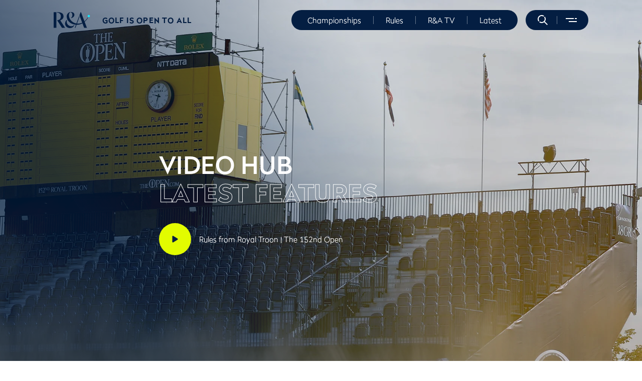

--- FILE ---
content_type: text/html; charset=utf-8
request_url: https://origin-www.randa.org/video-hub
body_size: 40209
content:
<!DOCTYPE html><html lang="en"><head><meta charSet="utf-8"/><meta name="viewport" content="width=device-width"/><title>R&amp;A Video HUB</title><meta name="robots" content="noindex,nofollow"/><meta name="googlebot" content="noindex,nofollow"/><meta name="description" content="R&amp;A Video HUB, video highlights, golf highlights"/><meta name="twitter:card" content="summary_large_image"/><meta property="og:title" content="R&amp;A Video HUB"/><meta property="og:description" content="R&amp;A Video HUB, video highlights, golf highlights"/><meta property="og:url" content="/en/video-hub"/><meta property="og:type" content="website"/><meta property="og:image" content="https://assets.randa.org/c42c7bf4-dca7-00ea-4f2e-373223f80f76/df9de0ed-5d6d-4325-afb0-b6c069b82c01/generic%20golf%20image%20low%20res.jpg"/><meta property="og:image:width" content="1536"/><meta property="og:image:height" content="864"/><meta property="og:locale" content="en"/><meta property="og:site_name" content="R&amp;A"/><link rel="alternate" href="/en/video-hub" hrefLang="x-default"/><link rel="alternate" hrefLang="en" href="/en/video-hub"/><link rel="alternate" hrefLang="hu-HU" href="/hu-HU/video-hub"/><link rel="alternate" hrefLang="es-ES" href="/es-ES/video-hub"/><link rel="alternate" hrefLang="da-DK" href="/da-DK/video-hub"/><link rel="alternate" hrefLang="sv-SE" href="/sv-SE/video-hub"/><link rel="alternate" hrefLang="zh-CN" href="/zh-CN/video-hub"/><link rel="alternate" hrefLang="fr-FR" href="/fr-FR/video-hub"/><link rel="alternate" hrefLang="fr-CA" href="/fr-CA/video-hub"/><link rel="alternate" hrefLang="nb-NO" href="/nb-NO/video-hub"/><link rel="alternate" hrefLang="ko-KR" href="/ko-KR/video-hub"/><link rel="alternate" hrefLang="nl-NL" href="/nl-NL/video-hub"/><link rel="alternate" hrefLang="de-DE" href="/de-DE/video-hub"/><link rel="alternate" hrefLang="fi-FI" href="/fi-FI/video-hub"/><link rel="alternate" hrefLang="pt-PT" href="/pt-PT/video-hub"/><link rel="alternate" hrefLang="is-IS" href="/is-IS/video-hub"/><link rel="alternate" hrefLang="ja-JP" href="/ja-JP/video-hub"/><link rel="alternate" hrefLang="id-ID" href="/id-ID/video-hub"/><link rel="alternate" hrefLang="cs-CZ" href="/cs-CZ/video-hub"/><link rel="alternate" hrefLang="vi-VN" href="/vi-VN/video-hub"/><link rel="alternate" hrefLang="pt-BR" href="/pt-BR/video-hub"/><link rel="alternate" hrefLang="et-EE" href="/et-EE/video-hub"/><link rel="alternate" hrefLang="it-IT" href="/it-IT/video-hub"/><link rel="alternate" hrefLang="pl-PL" href="/pl-PL/video-hub"/><link rel="alternate" hrefLang="sk-SK" href="/sk-SK/video-hub"/><link rel="alternate" hrefLang="ms-MY" href="/ms-MY/video-hub"/><link rel="alternate" hrefLang="es-AR" href="/es-AR/video-hub"/><link rel="alternate" hrefLang="tr-TR" href="/tr-TR/video-hub"/><link rel="alternate" hrefLang="ur-PK" href="/ur-PK/video-hub"/><link rel="alternate" hrefLang="nl-BE" href="/nl-BE/video-hub"/><link rel="alternate" hrefLang="zh-TW" href="/zh-TW/video-hub"/><link rel="alternate" hrefLang="sr-Latn" href="/sr-Latn/video-hub"/><link rel="alternate" hrefLang="sw" href="/sw/video-hub"/><link rel="alternate" hrefLang="ar-SA" href="/ar-SA/video-hub"/><script type="application/ld+json">{"@context":"https://schema.org","@type":"ImageObject","contentUrl":"https://assets.randa.org/c42c7bf4-dca7-00ea-4f2e-373223f80f76/9dda97b8-8e8c-431f-b4a1-fcddf9c9808e/leaderboard%20hero%20article%20money.jpg","description":"","name":"leaderboard hero article money.jpg","height":1080,"width":1920,"size":568798,"encodingFormat":"image/jpeg"}</script><meta name="next-head-count" content="51"/><meta name="google-site-verification" content="StkHGX3Mc4VERIa-5OnSytXnGN9VaxS9n26C4gmqKlY"/><link rel="preload" href="/_next/static/css/6a334472cdf4a47c.css" as="style"/><link rel="stylesheet" href="/_next/static/css/6a334472cdf4a47c.css" data-n-g=""/><link rel="preload" href="/_next/static/css/1bc2ddd525bb8c79.css" as="style"/><link rel="stylesheet" href="/_next/static/css/1bc2ddd525bb8c79.css" data-n-p=""/><link rel="preload" href="/_next/static/css/fa0b16bbf785ed46.css" as="style"/><link rel="stylesheet" href="/_next/static/css/fa0b16bbf785ed46.css" data-n-p=""/><link rel="preload" href="/_next/static/css/4aca1c653cd2a253.css" as="style"/><link rel="stylesheet" href="/_next/static/css/4aca1c653cd2a253.css" data-n-p=""/><link rel="preload" href="/_next/static/css/ef4746b70b80862a.css" as="style"/><link rel="stylesheet" href="/_next/static/css/ef4746b70b80862a.css" data-n-p=""/><link rel="preload" href="/_next/static/css/6495b104d5a49942.css" as="style"/><link rel="stylesheet" href="/_next/static/css/6495b104d5a49942.css" data-n-p=""/><link rel="preload" href="/_next/static/css/c3592a761b9ccaa0.css" as="style"/><link rel="stylesheet" href="/_next/static/css/c3592a761b9ccaa0.css" data-n-p=""/><link rel="preload" href="/_next/static/css/98a4c4cb9ba643a0.css" as="style"/><link rel="stylesheet" href="/_next/static/css/98a4c4cb9ba643a0.css" data-n-p=""/><link rel="preload" href="/_next/static/css/01f60b140cf4c719.css" as="style"/><link rel="stylesheet" href="/_next/static/css/01f60b140cf4c719.css"/><link rel="preload" href="/_next/static/css/64399f25f9cff322.css" as="style"/><link rel="stylesheet" href="/_next/static/css/64399f25f9cff322.css"/><link rel="preload" href="/_next/static/css/9282dc0507ed0177.css" as="style"/><link rel="stylesheet" href="/_next/static/css/9282dc0507ed0177.css"/><link rel="preload" href="/_next/static/css/052cded15a40397e.css" as="style"/><link rel="stylesheet" href="/_next/static/css/052cded15a40397e.css"/><link rel="preload" href="/_next/static/css/d474184a7cea28da.css" as="style"/><link rel="stylesheet" href="/_next/static/css/d474184a7cea28da.css"/><link rel="preload" href="/_next/static/css/b8bc690c9af8b8aa.css" as="style"/><link rel="stylesheet" href="/_next/static/css/b8bc690c9af8b8aa.css"/><link rel="preload" href="/_next/static/css/0acb397dd18a2ce8.css" as="style"/><link rel="stylesheet" href="/_next/static/css/0acb397dd18a2ce8.css"/><noscript data-n-css=""></noscript><script defer="" nomodule="" src="/_next/static/chunks/polyfills-c67a75d1b6f99dc8.js"></script><script src="https://cc.cdn.civiccomputing.com/9/cookieControl-9.x.min.js" type="text/javascript" defer="" data-nscript="beforeInteractive"></script><script defer="" src="/_next/static/chunks/1033-1d28504ac8e151dc.js"></script><script defer="" src="/_next/static/chunks/3862-5185f6a5c533f35b.js"></script><script defer="" src="/_next/static/chunks/6066-9230b5cb3a2f64bc.js"></script><script defer="" src="/_next/static/chunks/8787-c6acca0a2532e1c9.js"></script><script defer="" src="/_next/static/chunks/4912-b233b3b527c77635.js"></script><script defer="" src="/_next/static/chunks/5366-cf45705ec6fa4bad.js"></script><script defer="" src="/_next/static/chunks/6905.40546e8a8331e16d.js"></script><script defer="" src="/_next/static/chunks/7982.5a018fdb8c44cbf8.js"></script><script defer="" src="/_next/static/chunks/3635.19ed18dc8ebd587f.js"></script><script defer="" src="/_next/static/chunks/2b7b2d2a.81ff49ac3e101c5a.js"></script><script defer="" src="/_next/static/chunks/9920.48c77cc0412ecf48.js"></script><script defer="" src="/_next/static/chunks/4798.bfdacc68387013ff.js"></script><script src="/_next/static/chunks/webpack-729a8b0e987a43e2.js" defer=""></script><script src="/_next/static/chunks/framework-f44ba79936f400b5.js" defer=""></script><script src="/_next/static/chunks/main-bf348c33e9f374b2.js" defer=""></script><script src="/_next/static/chunks/pages/_app-b2099309474edd1b.js" defer=""></script><script src="/_next/static/chunks/e78312c5-11d7c28d9058fade.js" defer=""></script><script src="/_next/static/chunks/2962-8da5205ed947fba0.js" defer=""></script><script src="/_next/static/chunks/9499-752a2e61a19a4c7e.js" defer=""></script><script src="/_next/static/chunks/1021-bc5cd11b58dd5695.js" defer=""></script><script src="/_next/static/chunks/3778-4af4c39be87ffc0c.js" defer=""></script><script src="/_next/static/chunks/2653-d2b9bcac7c2cdf5a.js" defer=""></script><script src="/_next/static/chunks/6360-24c5186d7e3a2c26.js" defer=""></script><script src="/_next/static/chunks/821-6cc5e2b916e5856f.js" defer=""></script><script src="/_next/static/chunks/7261-9a3ca321cdab119f.js" defer=""></script><script src="/_next/static/chunks/3794-2b866a5ee95065d8.js" defer=""></script><script src="/_next/static/chunks/2467-29b6e580af5889c8.js" defer=""></script><script src="/_next/static/chunks/6441-4a8ce9abf19e7f71.js" defer=""></script><script src="/_next/static/chunks/2335-670d3c610b662765.js" defer=""></script><script src="/_next/static/chunks/9238-44ebeb76c743532a.js" defer=""></script><script src="/_next/static/chunks/pages/%5B...slug%5D-904302cc9ff2d889.js" defer=""></script><script src="/_next/static/XtgaXhAXU7UHPKMrK1MF4/_buildManifest.js" defer=""></script><script src="/_next/static/XtgaXhAXU7UHPKMrK1MF4/_ssgManifest.js" defer=""></script></head><body><noscript><iframe title="google tag manager" src="https://www.googletagmanager.com/ns.html?id=GTM-PW3PRS5" height="0" width="0" style="display:none;visibility:hidden"></iframe></noscript><div id="__next" data-reactroot=""><div data-kontent-language-codename="en"><header class="header_position__XvFCu"><div class="header_wrapper__bDAMK" id="header"><div class="container"><div class="header_content__Er9rT header_content-dark__Otlmb"><div class="header_logo___eW3r"><div role="menuitem" aria-label="listItem" tabindex="0"><a href="/" rel="noopener" target=""><img class="" alt="image" src="https://assets.randa.org/c42c7bf4-dca7-00ea-4f2e-373223f80f76/fed67242-ac53-4608-b3ed-33b7cee7f749/logoDark.svg?w=73&amp;h=32&amp;auto=format" width="73" height="32" loading="lazy"/></a></div></div><div class="header_logo-copy__ams79">Golf is open to all</div><div class="header_menu__9RdLu"><ul><li class="header_menu__item__fLCCT" data-kontent-item-id="9d13ce45-b3a7-41c6-bc3a-90a864d062d2"><a href="/championships-hub">Championships</a></li><li class="header_menu__separator__DxhIk"></li><li class="header_menu__item__fLCCT" data-kontent-item-id="70935c15-0ba8-4d50-8029-f4ad15eecc73"><a href="/rules/rules-hub">Rules</a></li><li class="header_menu__separator__DxhIk"></li><li class="header_menu__item__fLCCT" data-kontent-item-id="8fcebd28-b5ed-49dd-b8f1-3f28c56c4006"><a href="https://www.randa.tv/section/Randa">R&amp;A TV</a></li><li class="header_menu__separator__DxhIk"></li><li class="header_menu__item__fLCCT" data-kontent-item-id="9a5a052e-e7f1-47be-b964-6d3d77bdba2c"><a href="/news/all-news">Latest</a></li><li class="header_menu__separator__DxhIk"></li></ul></div><div class="header_navigation__CSXov"><div class="header_navigation__search__6TTV0"><span role="button" aria-label="search" tabindex="0"></span></div><span class="header_navigation__separator__hjDUM"></span><div class="header_navigation__burger__2744i"><span role="button" aria-label="navigation" tabindex="0"></span></div></div></div></div></div></header><div><div class="contentPageLayout_content-page__pvmVi"><div class="contentPageLayout_content-page__background-image__ZRyuh contentPageLayout_full-width__ux2Ot" style="background-image:url(https://assets.randa.org/c42c7bf4-dca7-00ea-4f2e-373223f80f76/bc2bb8ae-0e84-4e91-84d6-21aab7ff6294/bottom%20background%20pace%20of%20play.png)"><div data-kontent-item-id="11d24e68-ced0-449a-b36a-9bfabaea2cce"><div data-kontent-element-codename="r_a_video_hub"><div class="enhancedArticleHeroComponent_enhancedArticleHero__A_w2k false"><div class="enhancedArticleHeroComponent_enhancedArticleHeroBgImg__Ujz29"><div class="enhancedArticleHeroComponent_enhancedArticleHeroBgImgWrapper__a8jE5"><img class="" alt="image" src="https://assets.randa.org/c42c7bf4-dca7-00ea-4f2e-373223f80f76/9dda97b8-8e8c-431f-b4a1-fcddf9c9808e/leaderboard%20hero%20article%20money.jpg?w=1920&amp;fm=webp&amp;q=85" srcSet="https://assets.randa.org/c42c7bf4-dca7-00ea-4f2e-373223f80f76/9dda97b8-8e8c-431f-b4a1-fcddf9c9808e/leaderboard%20hero%20article%20money.jpg?w=750&amp;fm=webp&amp;q=85 750w, https://assets.randa.org/c42c7bf4-dca7-00ea-4f2e-373223f80f76/9dda97b8-8e8c-431f-b4a1-fcddf9c9808e/leaderboard%20hero%20article%20money.jpg?w=1024&amp;fm=webp&amp;q=85 1024w, https://assets.randa.org/c42c7bf4-dca7-00ea-4f2e-373223f80f76/9dda97b8-8e8c-431f-b4a1-fcddf9c9808e/leaderboard%20hero%20article%20money.jpg?w=1920&amp;fm=webp&amp;q=85 1920w, https://assets.randa.org/c42c7bf4-dca7-00ea-4f2e-373223f80f76/9dda97b8-8e8c-431f-b4a1-fcddf9c9808e/leaderboard%20hero%20article%20money.jpg?w=2560&amp;fm=webp&amp;q=85 2560w" sizes="(max-width: 750px) 750px, (max-width: 1024px) 1024px, (max-width: 1920px) 1920px, 2560px" loading="lazy"/></div></div><div class="enhancedArticleHeroComponent_enhancedArticleHeroBgMask__lz9o0"></div><div class="enhancedArticleHeroComponent_wrapper__pZfzC container"><div class="enhancedArticleHeroComponent_enhancedArticleHeroContent__EefiR"><div class="enhancedArticleHeroComponent_filledTitle__Ko5GU">Video HUB</div><div class="enhancedArticleHeroComponent_hollowTitle__jyYqE">Latest Features</div><div class="enhancedArticleHeroComponent_description__X1ZTb"></div><div><div class="enhancedArticleHeroComponent_relatedVideoItem__OQ4Yq"><div class="enhancedArticleHeroComponent_buttonWrapper__NpTyj"><div class="randaVideoPlayButton_videoButton__dfAz8 randaVideoPlayButton_videoButton--yellow__vrl68" role="button" aria-label="Video play button" tabindex="0"><div class="icons_default__yEonE icons_custom__r5rtT"><svg aria-hidden="true" focusable="false" data-prefix="fas" data-icon="play" class="svg-inline--fa fa-play fa-w-12 " role="img" xmlns="http://www.w3.org/2000/svg" viewBox="0 0 384 512" aria-label="randa icon asset"><path fill="currentColor" d="M73 39c-14.8-9.1-33.4-9.4-48.5-.9S0 62.6 0 80V432c0 17.4 9.4 33.4 24.5 41.9s33.7 8.1 48.5-.9L361 297c14.3-8.7 23-24.2 23-41s-8.7-32.2-23-41L73 39z"></path></svg></div></div></div><span class="enhancedArticleHeroComponent_buttonLabel__imkvL">Rules from Royal Troon | The 152nd Open</span><div class="enhancedArticleHeroComponent_videoWidget__80o41"></div></div></div></div></div></div><div id="3caf74ef-c481-48cb-94d9-e146177cc671" data-kontent-item-id="3caf74ef-c481-48cb-94d9-e146177cc671"><div data-kontent-element-codename="video_hub_rta"><div class="loadingSpinner_loading-spinner-container__SUZoO"><div role="status" class="spinner-border"></div></div><div class="pageComponents_page-component-wrapper-hidden__WNxRv"><div class="richTextAreaComponent_wrapper__8Biik undefined"><div class="richTextAreaComponent_background-image__HxFEL richTextAreaComponent_background-transparent__zPYzE" style="background-image:url()"><div class="container richTextAreaComponent_narrow__va_NS"><h1 id=""><br/></h1>
<h2 id="welcome-to-our-home-of-all-things-video.-browse,-watch-and-get-lost-in-our-diverse-content-from-the-world-of-golf.">Welcome to our home of all things video. Browse, watch and get lost in our diverse content from the world of golf.</h2></div></div></div></div></div></div><div id="727ad139-3732-4fa4-94e9-aa4cbdbcff8a" data-kontent-item-id="727ad139-3732-4fa4-94e9-aa4cbdbcff8a"><div data-kontent-element-codename="n2023_am_featured_video__copy__727ad13"><div class="loadingSpinner_loading-spinner-container__SUZoO"><div role="status" class="spinner-border"></div></div><div class="pageComponents_page-component-wrapper-hidden__WNxRv"><div class="inPageTitleComponent_background-transparent__O_AE2" style="background-image:url()"><div class="container"><h1 class="inPageTitleComponent_in_page_title__HL4xY"><span class="inPageTitleComponent_filled__uQxB_">Women&#x27;s Amateur Asia-Pacific </span><span class="inPageTitleComponent_hollow__oV1iY">2025 Featured Video</span></h1></div></div></div></div></div><div id="0e6901f9-77a2-4173-8e1e-c812576428b1" data-kontent-item-id="0e6901f9-77a2-4173-8e1e-c812576428b1"><div data-kontent-element-codename="video_playlist___2023_the_open__copy__0e6901f"><div class="loadingSpinner_loading-spinner-container__SUZoO"><div role="status" class="spinner-border"></div></div><div class="pageComponents_page-component-wrapper-hidden__WNxRv"><div class="
      videoPlaylistComponent_video-playlist__xmD0b 
      undefined 
      videoPlaylistComponent_background-transparent__Z0G5b
      videoPlaylistComponent_dark__52RLA 
      dark
      " style="background-image:url()"><div class="videoPlaylistComponent_video-playlist__hero-video__ryjsp"><div class="container"><div><div class="video-component__large-wrapper"></div></div></div></div><div class="videoPlaylistComponent_video-playlist__content__aeAd5"><div class="container"><div class="videoPlaylistComponent_video-playlist__hero-video-details__U3vsb"><h2 class="videoPlaylistComponent_video-playlist__hero-video-title__uzSLx"></h2><div class="videoPlaylistComponent_video-playlist__hero-video-footer___nc0E"><div class="videoPlaylistComponent_video-playlist__hero-video-footer-details__ZW8NR"><span class="videoPlaylistComponent_video-playlist__hero-video-date__MdWLA">02 Mar 25</span><div class="videoPlaylistComponent_video-playlist__hero-video-length__zue0Q"><span class="videoPlaylistComponent_video-playlist__hero-video-length-number__0IApR"><div class="icons_default__yEonE icons_custom__r5rtT"><svg aria-hidden="true" focusable="false" data-prefix="fas" data-icon="play" class="svg-inline--fa fa-play fa-w-12 " role="img" xmlns="http://www.w3.org/2000/svg" viewBox="0 0 384 512" aria-label="randa icon asset"><path fill="currentColor" d="M73 39c-14.8-9.1-33.4-9.4-48.5-.9S0 62.6 0 80V432c0 17.4 9.4 33.4 24.5 41.9s33.7 8.1 48.5-.9L361 297c14.3-8.7 23-24.2 23-41s-8.7-32.2-23-41L73 39z"></path></svg></div></span></div></div><div class="videoPlaylistComponent_video-playlist__hero-video-button__FYHza"><div class="__buttons"></div></div></div></div><div class="videoPlaylistComponent_video-playlist__carousel-wrapper__RxHVn"></div></div></div></div></div></div></div><div id="8f5d52cd-7c33-4f6e-a79a-3405079d5048" data-kontent-item-id="8f5d52cd-7c33-4f6e-a79a-3405079d5048"><div data-kontent-element-codename="gb_i_curtis_cup_team_title__copy_"><div class="loadingSpinner_loading-spinner-container__SUZoO"><div role="status" class="spinner-border"></div></div><div class="pageComponents_page-component-wrapper-hidden__WNxRv"><div class="inPageTitleComponent_background_image__S3HGs" style="background-image:url()"><div class="container"><h1 class="inPageTitleComponent_in_page_title__HL4xY"><span class="inPageTitleComponent_filled__uQxB_">Curtis Cup</span><span class="inPageTitleComponent_hollow__oV1iY">Featured Video</span></h1></div></div></div></div></div><div id="d063c63e-8b54-4d40-87db-b3b20aecc31e" data-kontent-item-id="d063c63e-8b54-4d40-87db-b3b20aecc31e"><div data-kontent-element-codename="video_playlist___2024_open_championship__copy_"><div class="loadingSpinner_loading-spinner-container__SUZoO"><div role="status" class="spinner-border"></div></div><div class="pageComponents_page-component-wrapper-hidden__WNxRv"><div class="
      videoPlaylistComponent_video-playlist__xmD0b 
      undefined 
      videoPlaylistComponent_background-transparent__Z0G5b
      videoPlaylistComponent_dark__52RLA 
      dark
      " style="background-image:url()"><div class="videoPlaylistComponent_video-playlist__hero-video__ryjsp"><div class="container"><div><div class="video-component__large-wrapper"></div></div></div></div><div class="videoPlaylistComponent_video-playlist__content__aeAd5"><div class="container"><div class="videoPlaylistComponent_video-playlist__hero-video-details__U3vsb"><h2 class="videoPlaylistComponent_video-playlist__hero-video-title__uzSLx"></h2><div class="videoPlaylistComponent_video-playlist__hero-video-footer___nc0E"><div class="videoPlaylistComponent_video-playlist__hero-video-footer-details__ZW8NR"><span class="videoPlaylistComponent_video-playlist__hero-video-date__MdWLA">24 Oct 24</span><div class="videoPlaylistComponent_video-playlist__hero-video-length__zue0Q"><span class="videoPlaylistComponent_video-playlist__hero-video-length-number__0IApR"><div class="icons_default__yEonE icons_custom__r5rtT"><svg aria-hidden="true" focusable="false" data-prefix="fas" data-icon="play" class="svg-inline--fa fa-play fa-w-12 " role="img" xmlns="http://www.w3.org/2000/svg" viewBox="0 0 384 512" aria-label="randa icon asset"><path fill="currentColor" d="M73 39c-14.8-9.1-33.4-9.4-48.5-.9S0 62.6 0 80V432c0 17.4 9.4 33.4 24.5 41.9s33.7 8.1 48.5-.9L361 297c14.3-8.7 23-24.2 23-41s-8.7-32.2-23-41L73 39z"></path></svg></div></span></div></div><div class="videoPlaylistComponent_video-playlist__hero-video-button__FYHza"><div class="__buttons"></div></div></div></div><div class="videoPlaylistComponent_video-playlist__carousel-wrapper__RxHVn"></div></div></div></div></div></div></div><div id="9af26a68-372e-46c6-b62d-b2b2210dac3e" data-kontent-item-id="9af26a68-372e-46c6-b62d-b2b2210dac3e"><div data-kontent-element-codename="g4d_title_featured_video__copy___copy_"><div class="loadingSpinner_loading-spinner-container__SUZoO"><div role="status" class="spinner-border"></div></div><div class="pageComponents_page-component-wrapper-hidden__WNxRv"><div class="inPageTitleComponent_background_image__S3HGs" style="background-image:url()"><div class="container"><h1 class="inPageTitleComponent_in_page_title__HL4xY"><span class="inPageTitleComponent_filled__uQxB_">Women&#x27;s Amateur Championship</span><span class="inPageTitleComponent_hollow__oV1iY">Featured Video</span></h1></div></div></div></div></div><div id="0b681d13-ac65-48b6-85e5-c9d06474850e" data-kontent-item-id="0b681d13-ac65-48b6-85e5-c9d06474850e"><div data-kontent-element-codename="video_playlist___2023_women_s_amateur__copy__0b681d1"><div class="loadingSpinner_loading-spinner-container__SUZoO"><div role="status" class="spinner-border"></div></div><div class="pageComponents_page-component-wrapper-hidden__WNxRv"><div class="
      videoPlaylistComponent_video-playlist__xmD0b 
      undefined 
      videoPlaylistComponent_background-transparent__Z0G5b
      videoPlaylistComponent_dark__52RLA 
      dark
      " style="background-image:url()"><div class="videoPlaylistComponent_video-playlist__hero-video__ryjsp"><div class="container"><div><div class="video-component__large-wrapper"></div></div></div></div><div class="videoPlaylistComponent_video-playlist__content__aeAd5"><div class="container"><div class="videoPlaylistComponent_video-playlist__hero-video-details__U3vsb"><h2 class="videoPlaylistComponent_video-playlist__hero-video-title__uzSLx"></h2><div class="videoPlaylistComponent_video-playlist__hero-video-footer___nc0E"><div class="videoPlaylistComponent_video-playlist__hero-video-footer-details__ZW8NR"><span class="videoPlaylistComponent_video-playlist__hero-video-date__MdWLA">24 Oct 24</span><div class="videoPlaylistComponent_video-playlist__hero-video-length__zue0Q"><span class="videoPlaylistComponent_video-playlist__hero-video-length-number__0IApR"><div class="icons_default__yEonE icons_custom__r5rtT"><svg aria-hidden="true" focusable="false" data-prefix="fas" data-icon="play" class="svg-inline--fa fa-play fa-w-12 " role="img" xmlns="http://www.w3.org/2000/svg" viewBox="0 0 384 512" aria-label="randa icon asset"><path fill="currentColor" d="M73 39c-14.8-9.1-33.4-9.4-48.5-.9S0 62.6 0 80V432c0 17.4 9.4 33.4 24.5 41.9s33.7 8.1 48.5-.9L361 297c14.3-8.7 23-24.2 23-41s-8.7-32.2-23-41L73 39z"></path></svg></div></span></div></div><div class="videoPlaylistComponent_video-playlist__hero-video-button__FYHza"><div class="__buttons"></div></div></div></div><div class="videoPlaylistComponent_video-playlist__carousel-wrapper__RxHVn"></div></div></div></div></div></div></div><div id="b3d27be3-4812-4b79-8f46-a559d4f67952" data-kontent-item-id="b3d27be3-4812-4b79-8f46-a559d4f67952"><div data-kontent-element-codename="women_s_am_featured_video__copy___copy___copy_"><div class="loadingSpinner_loading-spinner-container__SUZoO"><div role="status" class="spinner-border"></div></div><div class="pageComponents_page-component-wrapper-hidden__WNxRv"><div class="inPageTitleComponent_background-transparent__O_AE2" style="background-image:url()"><div class="container"><h1 class="inPageTitleComponent_in_page_title__HL4xY"><span class="inPageTitleComponent_filled__uQxB_">The Amateur Championship</span><span class="inPageTitleComponent_hollow__oV1iY">Featured Video</span></h1></div></div></div></div></div><div id="9e5c02e4-e8c0-424a-a3ee-5b32c6498846" data-kontent-item-id="9e5c02e4-e8c0-424a-a3ee-5b32c6498846"><div data-kontent-element-codename="video_playlist___2023_women_s_amateur__copy_"><div class="loadingSpinner_loading-spinner-container__SUZoO"><div role="status" class="spinner-border"></div></div><div class="pageComponents_page-component-wrapper-hidden__WNxRv"><div class="
      videoPlaylistComponent_video-playlist__xmD0b 
      undefined 
      videoPlaylistComponent_background-transparent__Z0G5b
      videoPlaylistComponent_dark__52RLA 
      dark
      " style="background-image:url()"><div class="videoPlaylistComponent_video-playlist__hero-video__ryjsp"><div class="container"><div><div class="video-component__large-wrapper"></div></div></div></div><div class="videoPlaylistComponent_video-playlist__content__aeAd5"><div class="container"><div class="videoPlaylistComponent_video-playlist__hero-video-details__U3vsb"><h2 class="videoPlaylistComponent_video-playlist__hero-video-title__uzSLx"></h2><div class="videoPlaylistComponent_video-playlist__hero-video-footer___nc0E"><div class="videoPlaylistComponent_video-playlist__hero-video-footer-details__ZW8NR"><span class="videoPlaylistComponent_video-playlist__hero-video-date__MdWLA">24 Oct 24</span><div class="videoPlaylistComponent_video-playlist__hero-video-length__zue0Q"><span class="videoPlaylistComponent_video-playlist__hero-video-length-number__0IApR"><div class="icons_default__yEonE icons_custom__r5rtT"><svg aria-hidden="true" focusable="false" data-prefix="fas" data-icon="play" class="svg-inline--fa fa-play fa-w-12 " role="img" xmlns="http://www.w3.org/2000/svg" viewBox="0 0 384 512" aria-label="randa icon asset"><path fill="currentColor" d="M73 39c-14.8-9.1-33.4-9.4-48.5-.9S0 62.6 0 80V432c0 17.4 9.4 33.4 24.5 41.9s33.7 8.1 48.5-.9L361 297c14.3-8.7 23-24.2 23-41s-8.7-32.2-23-41L73 39z"></path></svg></div></span></div></div><div class="videoPlaylistComponent_video-playlist__hero-video-button__FYHza"><div class="__buttons"></div></div></div></div><div class="videoPlaylistComponent_video-playlist__carousel-wrapper__RxHVn"></div></div></div></div></div></div></div><div id="b2041cb6-0837-44a6-98ff-2788e9fcb816" data-kontent-item-id="b2041cb6-0837-44a6-98ff-2788e9fcb816"><div data-kontent-element-codename="video_playlist___featured_content__copy__b2041cb"><div class="loadingSpinner_loading-spinner-container__SUZoO"><div role="status" class="spinner-border"></div></div><div class="pageComponents_page-component-wrapper-hidden__WNxRv"><div class="videoPlaylistCarouselComponent_background___Dy8i false" style="background-image:url(https://assets.randa.org/c42c7bf4-dca7-00ea-4f2e-373223f80f76/8f7dfdd5-98c7-4cc3-a699-2f9a4c7e838e/Untitled-13.png?auto=format)"><div class="videoPlaylistCarouselComponent_wrapper__wdiSg"><div class="container"><h3 class="videoPlaylistCarouselComponent_title__69FWQ">Video Highlights - Championships</h3><div class="videoPlaylistCarouselComponent_cards__carousel__Xe6uw"><div class="slick-slider slick-initialized" dir="ltr"><div class="slick-arrow slick-prev slick-disabled custom-arrow initiatives-arrow" role="button" aria-label="Go to previous rule" tabindex="0"><div class="icons_default__yEonE icons_rule-carousel-previous__eZAJt"><svg aria-hidden="true" focusable="false" data-prefix="fas" data-icon="chevron-left" class="svg-inline--fa fa-chevron-left fa-w-10 " role="img" xmlns="http://www.w3.org/2000/svg" viewBox="0 0 320 512" aria-label="randa icon asset"><path fill="currentColor" d="M9.4 233.4c-12.5 12.5-12.5 32.8 0 45.3l192 192c12.5 12.5 32.8 12.5 45.3 0s12.5-32.8 0-45.3L77.3 256 246.6 86.6c12.5-12.5 12.5-32.8 0-45.3s-32.8-12.5-45.3 0l-192 192z"></path></svg></div></div><div class="slick-list"><div class="slick-track" style="width:266.6666666666667%;left:0%"><div data-index="0" class="slick-slide slick-active slick-current" tabindex="-1" aria-hidden="false" style="outline:none;width:12.5%"><div><div class="videoPlaylistCarouselComponent_cards__list__item__U1Ni9 " data-kontent-item-id="e619aca2-52dd-4b59-b660-4e3b3c09100b"><div class="videoPlaylistCarouselComponent_cards__list__item__image__yVQgy"><div class="videoPlaylistCarouselComponent_cards__list__item__image__mask__i_EIp"></div><div class="videoPlaylistCarouselComponent_cards__list__item__image__icon__PWxIm"></div><img class="" alt="image" src="https://assets.randa.org/c42c7bf4-dca7-00ea-4f2e-373223f80f76/07015a85-738b-4253-a664-9e784e448921/afam%20highlights%20cards%2024.jpg?w=1920&amp;fm=webp&amp;q=85" srcSet="https://assets.randa.org/c42c7bf4-dca7-00ea-4f2e-373223f80f76/07015a85-738b-4253-a664-9e784e448921/afam%20highlights%20cards%2024.jpg?w=750&amp;fm=webp&amp;q=85 750w, https://assets.randa.org/c42c7bf4-dca7-00ea-4f2e-373223f80f76/07015a85-738b-4253-a664-9e784e448921/afam%20highlights%20cards%2024.jpg?w=1024&amp;fm=webp&amp;q=85 1024w, https://assets.randa.org/c42c7bf4-dca7-00ea-4f2e-373223f80f76/07015a85-738b-4253-a664-9e784e448921/afam%20highlights%20cards%2024.jpg?w=1920&amp;fm=webp&amp;q=85 1920w, https://assets.randa.org/c42c7bf4-dca7-00ea-4f2e-373223f80f76/07015a85-738b-4253-a664-9e784e448921/afam%20highlights%20cards%2024.jpg?w=2560&amp;fm=webp&amp;q=85 2560w" sizes="(max-width: 750px) 750px, (max-width: 1024px) 1024px, (max-width: 1920px) 1920px, 2560px" loading=""/></div><div class="videoPlaylistCarouselComponent_cards__list__item__info__qBMyV"><div class="videoPlaylistCarouselComponent_cards__list__item__info__content__9XiIf"><h3 class="videoPlaylistCarouselComponent_cards__list__item__info__content__title__TKYtf">Watch | Africa Amateur Highlights</h3><div class="videoPlaylistCarouselComponent_cards__list__item__info__content__copy__KGvhc"><span></span><span>video</span></div><a href="/videos/watch-africa-amateur-highlights" class="videoPlaylistCarouselComponent_cards__list__item__info__content__arrow__TSvr1"><div class="randaVideoPlayButton_videoButton__dfAz8 randaVideoPlayButton_videoButton--light-blue__uYkUM" role="button" aria-label="Video play button" tabindex="0"><div class="icons_default__yEonE icons_custom__r5rtT"><svg aria-hidden="true" focusable="false" data-prefix="fas" data-icon="play" class="svg-inline--fa fa-play fa-w-12 " role="img" xmlns="http://www.w3.org/2000/svg" viewBox="0 0 384 512" aria-label="randa icon asset"><path fill="currentColor" d="M73 39c-14.8-9.1-33.4-9.4-48.5-.9S0 62.6 0 80V432c0 17.4 9.4 33.4 24.5 41.9s33.7 8.1 48.5-.9L361 297c14.3-8.7 23-24.2 23-41s-8.7-32.2-23-41L73 39z"></path></svg></div></div></a></div></div></div></div></div><div data-index="1" class="slick-slide slick-active" tabindex="-1" aria-hidden="false" style="outline:none;width:12.5%"><div><div class="videoPlaylistCarouselComponent_cards__list__item__U1Ni9 " data-kontent-item-id="40eaccfb-3ee6-49e6-8ad4-e71b71c46f11"><div class="videoPlaylistCarouselComponent_cards__list__item__image__yVQgy"><div class="videoPlaylistCarouselComponent_cards__list__item__image__mask__i_EIp"></div><div class="videoPlaylistCarouselComponent_cards__list__item__image__icon__PWxIm"></div><img class="" alt="image" src="https://assets.randa.org/c42c7bf4-dca7-00ea-4f2e-373223f80f76/8143e2b0-af7f-4d05-bdd5-5f8d5be969e1/Siam%20CC%20in%20all%20its%20glory.jpg?w=1920&amp;fm=webp&amp;q=85" srcSet="https://assets.randa.org/c42c7bf4-dca7-00ea-4f2e-373223f80f76/8143e2b0-af7f-4d05-bdd5-5f8d5be969e1/Siam%20CC%20in%20all%20its%20glory.jpg?w=750&amp;fm=webp&amp;q=85 750w, https://assets.randa.org/c42c7bf4-dca7-00ea-4f2e-373223f80f76/8143e2b0-af7f-4d05-bdd5-5f8d5be969e1/Siam%20CC%20in%20all%20its%20glory.jpg?w=1024&amp;fm=webp&amp;q=85 1024w, https://assets.randa.org/c42c7bf4-dca7-00ea-4f2e-373223f80f76/8143e2b0-af7f-4d05-bdd5-5f8d5be969e1/Siam%20CC%20in%20all%20its%20glory.jpg?w=1920&amp;fm=webp&amp;q=85 1920w, https://assets.randa.org/c42c7bf4-dca7-00ea-4f2e-373223f80f76/8143e2b0-af7f-4d05-bdd5-5f8d5be969e1/Siam%20CC%20in%20all%20its%20glory.jpg?w=2560&amp;fm=webp&amp;q=85 2560w" sizes="(max-width: 750px) 750px, (max-width: 1024px) 1024px, (max-width: 1920px) 1920px, 2560px" loading=""/></div><div class="videoPlaylistCarouselComponent_cards__list__item__info__qBMyV"><div class="videoPlaylistCarouselComponent_cards__list__item__info__content__9XiIf"><h3 class="videoPlaylistCarouselComponent_cards__list__item__info__content__title__TKYtf">Watch | Women&#x27;s Amateur Asia-Pacific 2024</h3><div class="videoPlaylistCarouselComponent_cards__list__item__info__content__copy__KGvhc"><span></span><span>video</span></div><a href="/videos/watch-women-s-amateur-asia-pacific-2024" class="videoPlaylistCarouselComponent_cards__list__item__info__content__arrow__TSvr1"><div class="randaVideoPlayButton_videoButton__dfAz8 randaVideoPlayButton_videoButton--light-blue__uYkUM" role="button" aria-label="Video play button" tabindex="0"><div class="icons_default__yEonE icons_custom__r5rtT"><svg aria-hidden="true" focusable="false" data-prefix="fas" data-icon="play" class="svg-inline--fa fa-play fa-w-12 " role="img" xmlns="http://www.w3.org/2000/svg" viewBox="0 0 384 512" aria-label="randa icon asset"><path fill="currentColor" d="M73 39c-14.8-9.1-33.4-9.4-48.5-.9S0 62.6 0 80V432c0 17.4 9.4 33.4 24.5 41.9s33.7 8.1 48.5-.9L361 297c14.3-8.7 23-24.2 23-41s-8.7-32.2-23-41L73 39z"></path></svg></div></div></a></div></div></div></div></div><div data-index="2" class="slick-slide slick-active" tabindex="-1" aria-hidden="false" style="outline:none;width:12.5%"><div><div class="videoPlaylistCarouselComponent_cards__list__item__U1Ni9 " data-kontent-item-id="4b6bfa0e-2aac-47da-99f9-ce53895b7c86"><div class="videoPlaylistCarouselComponent_cards__list__item__image__yVQgy"><div class="videoPlaylistCarouselComponent_cards__list__item__image__mask__i_EIp"></div><div class="videoPlaylistCarouselComponent_cards__list__item__image__icon__PWxIm"></div><img class="" alt="image" src="https://assets.randa.org/c42c7bf4-dca7-00ea-4f2e-373223f80f76/c2bd6402-61f7-4247-baff-43e4686774eb/leopard%20creek%20card%20features%202024.jpg?w=1920&amp;fm=webp&amp;q=85" srcSet="https://assets.randa.org/c42c7bf4-dca7-00ea-4f2e-373223f80f76/c2bd6402-61f7-4247-baff-43e4686774eb/leopard%20creek%20card%20features%202024.jpg?w=750&amp;fm=webp&amp;q=85 750w, https://assets.randa.org/c42c7bf4-dca7-00ea-4f2e-373223f80f76/c2bd6402-61f7-4247-baff-43e4686774eb/leopard%20creek%20card%20features%202024.jpg?w=1024&amp;fm=webp&amp;q=85 1024w, https://assets.randa.org/c42c7bf4-dca7-00ea-4f2e-373223f80f76/c2bd6402-61f7-4247-baff-43e4686774eb/leopard%20creek%20card%20features%202024.jpg?w=1920&amp;fm=webp&amp;q=85 1920w, https://assets.randa.org/c42c7bf4-dca7-00ea-4f2e-373223f80f76/c2bd6402-61f7-4247-baff-43e4686774eb/leopard%20creek%20card%20features%202024.jpg?w=2560&amp;fm=webp&amp;q=85 2560w" sizes="(max-width: 750px) 750px, (max-width: 1024px) 1024px, (max-width: 1920px) 1920px, 2560px" loading=""/></div><div class="videoPlaylistCarouselComponent_cards__list__item__info__qBMyV"><div class="videoPlaylistCarouselComponent_cards__list__item__info__content__9XiIf"><h3 class="videoPlaylistCarouselComponent_cards__list__item__info__content__title__TKYtf">Watch | Africa Amateur Features</h3><div class="videoPlaylistCarouselComponent_cards__list__item__info__content__copy__KGvhc"><span></span><span>video</span></div><a href="/videos/watch-africa-amateur-features" class="videoPlaylistCarouselComponent_cards__list__item__info__content__arrow__TSvr1"><div class="randaVideoPlayButton_videoButton__dfAz8 randaVideoPlayButton_videoButton--light-blue__uYkUM" role="button" aria-label="Video play button" tabindex="0"><div class="icons_default__yEonE icons_custom__r5rtT"><svg aria-hidden="true" focusable="false" data-prefix="fas" data-icon="play" class="svg-inline--fa fa-play fa-w-12 " role="img" xmlns="http://www.w3.org/2000/svg" viewBox="0 0 384 512" aria-label="randa icon asset"><path fill="currentColor" d="M73 39c-14.8-9.1-33.4-9.4-48.5-.9S0 62.6 0 80V432c0 17.4 9.4 33.4 24.5 41.9s33.7 8.1 48.5-.9L361 297c14.3-8.7 23-24.2 23-41s-8.7-32.2-23-41L73 39z"></path></svg></div></div></a></div></div></div></div></div><div data-index="3" class="slick-slide" tabindex="-1" aria-hidden="true" style="outline:none;width:12.5%"><div><div class="videoPlaylistCarouselComponent_cards__list__item__U1Ni9 " data-kontent-item-id="e999f2ae-c5f5-4eaa-a5df-3cbdd0387084"><div class="videoPlaylistCarouselComponent_cards__list__item__image__yVQgy"><div class="videoPlaylistCarouselComponent_cards__list__item__image__mask__i_EIp"></div><div class="videoPlaylistCarouselComponent_cards__list__item__image__icon__PWxIm"></div><img class="" alt="image" src="https://assets.randa.org/c42c7bf4-dca7-00ea-4f2e-373223f80f76/b50558c9-93cd-4909-99ae-dbe2489fce89/featured%20video%20card%20walker%20cup.jpg?w=1920&amp;fm=webp&amp;q=85" srcSet="https://assets.randa.org/c42c7bf4-dca7-00ea-4f2e-373223f80f76/b50558c9-93cd-4909-99ae-dbe2489fce89/featured%20video%20card%20walker%20cup.jpg?w=750&amp;fm=webp&amp;q=85 750w, https://assets.randa.org/c42c7bf4-dca7-00ea-4f2e-373223f80f76/b50558c9-93cd-4909-99ae-dbe2489fce89/featured%20video%20card%20walker%20cup.jpg?w=1024&amp;fm=webp&amp;q=85 1024w, https://assets.randa.org/c42c7bf4-dca7-00ea-4f2e-373223f80f76/b50558c9-93cd-4909-99ae-dbe2489fce89/featured%20video%20card%20walker%20cup.jpg?w=1920&amp;fm=webp&amp;q=85 1920w, https://assets.randa.org/c42c7bf4-dca7-00ea-4f2e-373223f80f76/b50558c9-93cd-4909-99ae-dbe2489fce89/featured%20video%20card%20walker%20cup.jpg?w=2560&amp;fm=webp&amp;q=85 2560w" sizes="(max-width: 750px) 750px, (max-width: 1024px) 1024px, (max-width: 1920px) 1920px, 2560px" loading=""/></div><div class="videoPlaylistCarouselComponent_cards__list__item__info__qBMyV"><div class="videoPlaylistCarouselComponent_cards__list__item__info__content__9XiIf"><h3 class="videoPlaylistCarouselComponent_cards__list__item__info__content__title__TKYtf">The 49th Walker Cup | Featured Video</h3><div class="videoPlaylistCarouselComponent_cards__list__item__info__content__copy__KGvhc"><span></span><span>video</span></div><a href="/videos/the-49th-walker-cup-featured-video" class="videoPlaylistCarouselComponent_cards__list__item__info__content__arrow__TSvr1"><div class="randaVideoPlayButton_videoButton__dfAz8 randaVideoPlayButton_videoButton--light-blue__uYkUM" role="button" aria-label="Video play button" tabindex="0"><div class="icons_default__yEonE icons_custom__r5rtT"><svg aria-hidden="true" focusable="false" data-prefix="fas" data-icon="play" class="svg-inline--fa fa-play fa-w-12 " role="img" xmlns="http://www.w3.org/2000/svg" viewBox="0 0 384 512" aria-label="randa icon asset"><path fill="currentColor" d="M73 39c-14.8-9.1-33.4-9.4-48.5-.9S0 62.6 0 80V432c0 17.4 9.4 33.4 24.5 41.9s33.7 8.1 48.5-.9L361 297c14.3-8.7 23-24.2 23-41s-8.7-32.2-23-41L73 39z"></path></svg></div></div></a></div></div></div></div></div><div data-index="4" class="slick-slide" tabindex="-1" aria-hidden="true" style="outline:none;width:12.5%"><div><div class="videoPlaylistCarouselComponent_cards__list__item__U1Ni9 " data-kontent-item-id="28806ff8-8d3b-4535-8d38-7af027ea5a9e"><div class="videoPlaylistCarouselComponent_cards__list__item__image__yVQgy"><div class="videoPlaylistCarouselComponent_cards__list__item__image__mask__i_EIp"></div><div class="videoPlaylistCarouselComponent_cards__list__item__image__icon__PWxIm"></div><img class="" alt="image" src="https://assets.randa.org/c42c7bf4-dca7-00ea-4f2e-373223f80f76/bba2cf6f-7dab-489e-b008-356c3803a3f0/Melanie%20Green%20usa%20Curtis%20Cup%20Profile.jpg?w=1920&amp;fm=webp&amp;q=85" srcSet="https://assets.randa.org/c42c7bf4-dca7-00ea-4f2e-373223f80f76/bba2cf6f-7dab-489e-b008-356c3803a3f0/Melanie%20Green%20usa%20Curtis%20Cup%20Profile.jpg?w=750&amp;fm=webp&amp;q=85 750w, https://assets.randa.org/c42c7bf4-dca7-00ea-4f2e-373223f80f76/bba2cf6f-7dab-489e-b008-356c3803a3f0/Melanie%20Green%20usa%20Curtis%20Cup%20Profile.jpg?w=1024&amp;fm=webp&amp;q=85 1024w, https://assets.randa.org/c42c7bf4-dca7-00ea-4f2e-373223f80f76/bba2cf6f-7dab-489e-b008-356c3803a3f0/Melanie%20Green%20usa%20Curtis%20Cup%20Profile.jpg?w=1920&amp;fm=webp&amp;q=85 1920w, https://assets.randa.org/c42c7bf4-dca7-00ea-4f2e-373223f80f76/bba2cf6f-7dab-489e-b008-356c3803a3f0/Melanie%20Green%20usa%20Curtis%20Cup%20Profile.jpg?w=2560&amp;fm=webp&amp;q=85 2560w" sizes="(max-width: 750px) 750px, (max-width: 1024px) 1024px, (max-width: 1920px) 1920px, 2560px" loading=""/></div><div class="videoPlaylistCarouselComponent_cards__list__item__info__qBMyV"><div class="videoPlaylistCarouselComponent_cards__list__item__info__content__9XiIf"><h3 class="videoPlaylistCarouselComponent_cards__list__item__info__content__title__TKYtf">Featured Video | The 121st Women&#x27;s Amateur Championship</h3><div class="videoPlaylistCarouselComponent_cards__list__item__info__content__copy__KGvhc"><span></span><span>video</span></div><a href="/videos/featured-video-the-121st-women-s-amateur-championship" class="videoPlaylistCarouselComponent_cards__list__item__info__content__arrow__TSvr1"><div class="randaVideoPlayButton_videoButton__dfAz8 randaVideoPlayButton_videoButton--light-blue__uYkUM" role="button" aria-label="Video play button" tabindex="0"><div class="icons_default__yEonE icons_custom__r5rtT"><svg aria-hidden="true" focusable="false" data-prefix="fas" data-icon="play" class="svg-inline--fa fa-play fa-w-12 " role="img" xmlns="http://www.w3.org/2000/svg" viewBox="0 0 384 512" aria-label="randa icon asset"><path fill="currentColor" d="M73 39c-14.8-9.1-33.4-9.4-48.5-.9S0 62.6 0 80V432c0 17.4 9.4 33.4 24.5 41.9s33.7 8.1 48.5-.9L361 297c14.3-8.7 23-24.2 23-41s-8.7-32.2-23-41L73 39z"></path></svg></div></div></a></div></div></div></div></div><div data-index="5" class="slick-slide" tabindex="-1" aria-hidden="true" style="outline:none;width:12.5%"><div><div class="videoPlaylistCarouselComponent_cards__list__item__U1Ni9 " data-kontent-item-id="85b4c6db-43cb-4b57-b42f-e35d203d42c8"><div class="videoPlaylistCarouselComponent_cards__list__item__image__yVQgy"><div class="videoPlaylistCarouselComponent_cards__list__item__image__mask__i_EIp"></div><div class="videoPlaylistCarouselComponent_cards__list__item__image__icon__PWxIm"></div><img class="" alt="image" src="https://assets.randa.org/c42c7bf4-dca7-00ea-4f2e-373223f80f76/dd75117c-97a9-49de-bd78-b30f52856433/jacob%20skov%20olesen%20hero%20semi%20finals.jpg?w=1920&amp;fm=webp&amp;q=85" srcSet="https://assets.randa.org/c42c7bf4-dca7-00ea-4f2e-373223f80f76/dd75117c-97a9-49de-bd78-b30f52856433/jacob%20skov%20olesen%20hero%20semi%20finals.jpg?w=750&amp;fm=webp&amp;q=85 750w, https://assets.randa.org/c42c7bf4-dca7-00ea-4f2e-373223f80f76/dd75117c-97a9-49de-bd78-b30f52856433/jacob%20skov%20olesen%20hero%20semi%20finals.jpg?w=1024&amp;fm=webp&amp;q=85 1024w, https://assets.randa.org/c42c7bf4-dca7-00ea-4f2e-373223f80f76/dd75117c-97a9-49de-bd78-b30f52856433/jacob%20skov%20olesen%20hero%20semi%20finals.jpg?w=1920&amp;fm=webp&amp;q=85 1920w, https://assets.randa.org/c42c7bf4-dca7-00ea-4f2e-373223f80f76/dd75117c-97a9-49de-bd78-b30f52856433/jacob%20skov%20olesen%20hero%20semi%20finals.jpg?w=2560&amp;fm=webp&amp;q=85 2560w" sizes="(max-width: 750px) 750px, (max-width: 1024px) 1024px, (max-width: 1920px) 1920px, 2560px" loading=""/></div><div class="videoPlaylistCarouselComponent_cards__list__item__info__qBMyV"><div class="videoPlaylistCarouselComponent_cards__list__item__info__content__9XiIf"><h3 class="videoPlaylistCarouselComponent_cards__list__item__info__content__title__TKYtf">Featured Video | The 129th Amateur Championship</h3><div class="videoPlaylistCarouselComponent_cards__list__item__info__content__copy__KGvhc"><span></span><span>video</span></div><a href="/videos/featured-video-the-129th-amateur-championship" class="videoPlaylistCarouselComponent_cards__list__item__info__content__arrow__TSvr1"><div class="randaVideoPlayButton_videoButton__dfAz8 randaVideoPlayButton_videoButton--light-blue__uYkUM" role="button" aria-label="Video play button" tabindex="0"><div class="icons_default__yEonE icons_custom__r5rtT"><svg aria-hidden="true" focusable="false" data-prefix="fas" data-icon="play" class="svg-inline--fa fa-play fa-w-12 " role="img" xmlns="http://www.w3.org/2000/svg" viewBox="0 0 384 512" aria-label="randa icon asset"><path fill="currentColor" d="M73 39c-14.8-9.1-33.4-9.4-48.5-.9S0 62.6 0 80V432c0 17.4 9.4 33.4 24.5 41.9s33.7 8.1 48.5-.9L361 297c14.3-8.7 23-24.2 23-41s-8.7-32.2-23-41L73 39z"></path></svg></div></div></a></div></div></div></div></div><div data-index="6" class="slick-slide" tabindex="-1" aria-hidden="true" style="outline:none;width:12.5%"><div><div class="videoPlaylistCarouselComponent_cards__list__item__U1Ni9 " data-kontent-item-id="88af85b4-ab0d-4cf4-8d91-eb2e4b920a47"><div class="videoPlaylistCarouselComponent_cards__list__item__image__yVQgy"><div class="videoPlaylistCarouselComponent_cards__list__item__image__mask__i_EIp"></div><div class="videoPlaylistCarouselComponent_cards__list__item__image__icon__PWxIm"></div><img class="" alt="image" src="https://assets.randa.org/c42c7bf4-dca7-00ea-4f2e-373223f80f76/e60e34d0-ec04-4ef1-95a7-e0192caf987d/kipp%20popert%20card%20video%20highlights.png?w=1920&amp;auto=format" srcSet="https://assets.randa.org/c42c7bf4-dca7-00ea-4f2e-373223f80f76/e60e34d0-ec04-4ef1-95a7-e0192caf987d/kipp%20popert%20card%20video%20highlights.png?w=750&amp;auto=format 750w, https://assets.randa.org/c42c7bf4-dca7-00ea-4f2e-373223f80f76/e60e34d0-ec04-4ef1-95a7-e0192caf987d/kipp%20popert%20card%20video%20highlights.png?w=1024&amp;auto=format 1024w, https://assets.randa.org/c42c7bf4-dca7-00ea-4f2e-373223f80f76/e60e34d0-ec04-4ef1-95a7-e0192caf987d/kipp%20popert%20card%20video%20highlights.png?w=1920&amp;auto=format 1920w, https://assets.randa.org/c42c7bf4-dca7-00ea-4f2e-373223f80f76/e60e34d0-ec04-4ef1-95a7-e0192caf987d/kipp%20popert%20card%20video%20highlights.png?w=2560&amp;auto=format 2560w" sizes="(max-width: 750px) 750px, (max-width: 1024px) 1024px, (max-width: 1920px) 1920px, 2560px" loading=""/></div><div class="videoPlaylistCarouselComponent_cards__list__item__info__qBMyV"><div class="videoPlaylistCarouselComponent_cards__list__item__info__content__9XiIf"><h3 class="videoPlaylistCarouselComponent_cards__list__item__info__content__title__TKYtf">Video Highlights | The G4D Open | 2023</h3><div class="videoPlaylistCarouselComponent_cards__list__item__info__content__copy__KGvhc"><span></span><span>video</span></div><a href="/videos/video-highlights-the-g4d-open-2023" class="videoPlaylistCarouselComponent_cards__list__item__info__content__arrow__TSvr1"><div class="randaVideoPlayButton_videoButton__dfAz8 randaVideoPlayButton_videoButton--light-blue__uYkUM" role="button" aria-label="Video play button" tabindex="0"><div class="icons_default__yEonE icons_custom__r5rtT"><svg aria-hidden="true" focusable="false" data-prefix="fas" data-icon="play" class="svg-inline--fa fa-play fa-w-12 " role="img" xmlns="http://www.w3.org/2000/svg" viewBox="0 0 384 512" aria-label="randa icon asset"><path fill="currentColor" d="M73 39c-14.8-9.1-33.4-9.4-48.5-.9S0 62.6 0 80V432c0 17.4 9.4 33.4 24.5 41.9s33.7 8.1 48.5-.9L361 297c14.3-8.7 23-24.2 23-41s-8.7-32.2-23-41L73 39z"></path></svg></div></div></a></div></div></div></div></div><div data-index="7" class="slick-slide" tabindex="-1" aria-hidden="true" style="outline:none;width:12.5%"><div><div class="videoPlaylistCarouselComponent_cards__list__item__U1Ni9 " data-kontent-item-id="41ec2ede-63cc-40f0-83a6-f7e38cff51cd"><div class="videoPlaylistCarouselComponent_cards__list__item__image__yVQgy"><div class="videoPlaylistCarouselComponent_cards__list__item__image__mask__i_EIp"></div><div class="videoPlaylistCarouselComponent_cards__list__item__image__icon__PWxIm"></div><img class="" alt="image" src="https://assets.randa.org/c42c7bf4-dca7-00ea-4f2e-373223f80f76/b067f9e0-335a-4c8d-b58f-bf6d609d4ec4/Girls%20U16%20card%20video%20highlights.png?w=1920&amp;auto=format" srcSet="https://assets.randa.org/c42c7bf4-dca7-00ea-4f2e-373223f80f76/b067f9e0-335a-4c8d-b58f-bf6d609d4ec4/Girls%20U16%20card%20video%20highlights.png?w=750&amp;auto=format 750w, https://assets.randa.org/c42c7bf4-dca7-00ea-4f2e-373223f80f76/b067f9e0-335a-4c8d-b58f-bf6d609d4ec4/Girls%20U16%20card%20video%20highlights.png?w=1024&amp;auto=format 1024w, https://assets.randa.org/c42c7bf4-dca7-00ea-4f2e-373223f80f76/b067f9e0-335a-4c8d-b58f-bf6d609d4ec4/Girls%20U16%20card%20video%20highlights.png?w=1920&amp;auto=format 1920w, https://assets.randa.org/c42c7bf4-dca7-00ea-4f2e-373223f80f76/b067f9e0-335a-4c8d-b58f-bf6d609d4ec4/Girls%20U16%20card%20video%20highlights.png?w=2560&amp;auto=format 2560w" sizes="(max-width: 750px) 750px, (max-width: 1024px) 1024px, (max-width: 1920px) 1920px, 2560px" loading=""/></div><div class="videoPlaylistCarouselComponent_cards__list__item__info__qBMyV"><div class="videoPlaylistCarouselComponent_cards__list__item__info__content__9XiIf"><h3 class="videoPlaylistCarouselComponent_cards__list__item__info__content__title__TKYtf">Featured Video | 2023 Girls&#x27; U16 Amateur Championship</h3><div class="videoPlaylistCarouselComponent_cards__list__item__info__content__copy__KGvhc"><span></span><span>video</span></div><a href="/videos/featured-video-2023-girls-u16-amateur-championship" class="videoPlaylistCarouselComponent_cards__list__item__info__content__arrow__TSvr1"><div class="randaVideoPlayButton_videoButton__dfAz8 randaVideoPlayButton_videoButton--light-blue__uYkUM" role="button" aria-label="Video play button" tabindex="0"><div class="icons_default__yEonE icons_custom__r5rtT"><svg aria-hidden="true" focusable="false" data-prefix="fas" data-icon="play" class="svg-inline--fa fa-play fa-w-12 " role="img" xmlns="http://www.w3.org/2000/svg" viewBox="0 0 384 512" aria-label="randa icon asset"><path fill="currentColor" d="M73 39c-14.8-9.1-33.4-9.4-48.5-.9S0 62.6 0 80V432c0 17.4 9.4 33.4 24.5 41.9s33.7 8.1 48.5-.9L361 297c14.3-8.7 23-24.2 23-41s-8.7-32.2-23-41L73 39z"></path></svg></div></div></a></div></div></div></div></div></div></div><div class="slick-arrow slick-next custom-arrow initiatives-arrow" role="button" aria-label="Go to next rule" tabindex="0"><div class="icons_default__yEonE icons_rule-carousel-next__9kf_I"><svg aria-hidden="true" focusable="false" data-prefix="fas" data-icon="chevron-right" class="svg-inline--fa fa-chevron-right fa-w-10 " role="img" xmlns="http://www.w3.org/2000/svg" viewBox="0 0 320 512" aria-label="randa icon asset"><path fill="currentColor" d="M310.6 233.4c12.5 12.5 12.5 32.8 0 45.3l-192 192c-12.5 12.5-32.8 12.5-45.3 0s-12.5-32.8 0-45.3L242.7 256 73.4 86.6c-12.5-12.5-12.5-32.8 0-45.3s32.8-12.5 45.3 0l192 192z"></path></svg></div></div></div></div><div class="video-template-carousel-CTA__buttons"></div></div></div></div></div></div></div><div id="d2ee1e0b-3d17-45d5-b9ba-a7c8c10f8057" data-kontent-item-id="d2ee1e0b-3d17-45d5-b9ba-a7c8c10f8057"><div data-kontent-element-codename="championships_highlights_title___2023__copy_"><div class="loadingSpinner_loading-spinner-container__SUZoO"><div role="status" class="spinner-border"></div></div><div class="pageComponents_page-component-wrapper-hidden__WNxRv"><div class="inPageTitleComponent_background_image__S3HGs" style="background-image:url()"><div class="container"><h1 class="inPageTitleComponent_in_page_title__HL4xY"><span class="inPageTitleComponent_filled__uQxB_">Rules of Golf | </span><span class="inPageTitleComponent_hollow__oV1iY">2023 Update</span></h1></div></div></div></div></div><div id="f70415b3-1803-4bba-af93-1777ed97f159" data-kontent-item-id="f70415b3-1803-4bba-af93-1777ed97f159"><div data-kontent-element-codename="featured_video___top_of_video_hub"><div class="loadingSpinner_loading-spinner-container__SUZoO"><div role="status" class="spinner-border"></div></div><div class="pageComponents_page-component-wrapper-hidden__WNxRv"><div class="article-component-video featured-video background-transparent"><div class="container"><div class="featuredVideoComponent_wrapper__Bjn9m"><div class="featuredVideoComponent_backgroundImage__ehZVG" style="background-image:url()"><div class="featuredVideoComponent_video__U6dLc" role="button" aria-label="Video play button" tabindex="0"><div class="video-section-to-print"><div class="video-component"><div class="container"><div class="video-component__large-wrapper"></div></div></div></div></div></div></div></div></div></div></div></div><div id="07454007-9bba-42e9-b174-e645abd42e11" data-kontent-item-id="07454007-9bba-42e9-b174-e645abd42e11"><div data-kontent-element-codename="rules_video_highlights___front_page__copy_"><div class="loadingSpinner_loading-spinner-container__SUZoO"><div role="status" class="spinner-border"></div></div><div class="pageComponents_page-component-wrapper-hidden__WNxRv"><div class="videoPlaylistCarouselComponent_background___Dy8i false" style="background-image:url(https://assets.randa.org/c42c7bf4-dca7-00ea-4f2e-373223f80f76/67018212-728b-4df8-88ff-d93ffcc5623c/gradient%20dark.png?auto=format)"><div class="videoPlaylistCarouselComponent_wrapper__wdiSg"><div class="container"><h3 class="videoPlaylistCarouselComponent_title__69FWQ">Rules Series</h3><div class="videoPlaylistCarouselComponent_cards__carousel__Xe6uw"><div class="slick-slider slick-initialized" dir="ltr"><div class="slick-arrow slick-prev slick-disabled custom-arrow initiatives-arrow" role="button" aria-label="Go to previous rule" tabindex="0"><div class="icons_default__yEonE icons_rule-carousel-previous__eZAJt"><svg aria-hidden="true" focusable="false" data-prefix="fas" data-icon="chevron-left" class="svg-inline--fa fa-chevron-left fa-w-10 " role="img" xmlns="http://www.w3.org/2000/svg" viewBox="0 0 320 512" aria-label="randa icon asset"><path fill="currentColor" d="M9.4 233.4c-12.5 12.5-12.5 32.8 0 45.3l192 192c12.5 12.5 32.8 12.5 45.3 0s12.5-32.8 0-45.3L77.3 256 246.6 86.6c12.5-12.5 12.5-32.8 0-45.3s-32.8-12.5-45.3 0l-192 192z"></path></svg></div></div><div class="slick-list"><div class="slick-track" style="width:200%;left:0%"><div data-index="0" class="slick-slide slick-active slick-current" tabindex="-1" aria-hidden="false" style="outline:none;width:16.666666666666668%"><div><div class="videoPlaylistCarouselComponent_cards__list__item__U1Ni9 " data-kontent-item-id="a286994d-b5ba-41a5-973b-5fa702ab9590"><div class="videoPlaylistCarouselComponent_cards__list__item__image__yVQgy"><div class="videoPlaylistCarouselComponent_cards__list__item__image__mask__i_EIp"></div><div class="videoPlaylistCarouselComponent_cards__list__item__image__icon__PWxIm"></div><img class="" alt="image" src="https://assets.randa.org/c42c7bf4-dca7-00ea-4f2e-373223f80f76/2d370089-9ec1-4096-9a40-2f73b63be75a/silhouette%20final%20di%20release%202023.jpg?w=1920&amp;fm=webp&amp;q=85" srcSet="https://assets.randa.org/c42c7bf4-dca7-00ea-4f2e-373223f80f76/2d370089-9ec1-4096-9a40-2f73b63be75a/silhouette%20final%20di%20release%202023.jpg?w=750&amp;fm=webp&amp;q=85 750w, https://assets.randa.org/c42c7bf4-dca7-00ea-4f2e-373223f80f76/2d370089-9ec1-4096-9a40-2f73b63be75a/silhouette%20final%20di%20release%202023.jpg?w=1024&amp;fm=webp&amp;q=85 1024w, https://assets.randa.org/c42c7bf4-dca7-00ea-4f2e-373223f80f76/2d370089-9ec1-4096-9a40-2f73b63be75a/silhouette%20final%20di%20release%202023.jpg?w=1920&amp;fm=webp&amp;q=85 1920w, https://assets.randa.org/c42c7bf4-dca7-00ea-4f2e-373223f80f76/2d370089-9ec1-4096-9a40-2f73b63be75a/silhouette%20final%20di%20release%202023.jpg?w=2560&amp;fm=webp&amp;q=85 2560w" sizes="(max-width: 750px) 750px, (max-width: 1024px) 1024px, (max-width: 1920px) 1920px, 2560px" loading=""/></div><div class="videoPlaylistCarouselComponent_cards__list__item__info__qBMyV"><div class="videoPlaylistCarouselComponent_cards__list__item__info__content__9XiIf"><h3 class="videoPlaylistCarouselComponent_cards__list__item__info__content__title__TKYtf">The Quick Guide to the Rules of Golf</h3><div class="videoPlaylistCarouselComponent_cards__list__item__info__content__copy__KGvhc"><span></span><span>video</span></div><a href="/videos/the-quick-guide-to-the-rules-of-golf" class="videoPlaylistCarouselComponent_cards__list__item__info__content__arrow__TSvr1"><div class="randaVideoPlayButton_videoButton__dfAz8 randaVideoPlayButton_videoButton--yellow__vrl68" role="button" aria-label="Video play button" tabindex="0"><div class="icons_default__yEonE icons_custom__r5rtT"><svg aria-hidden="true" focusable="false" data-prefix="fas" data-icon="play" class="svg-inline--fa fa-play fa-w-12 " role="img" xmlns="http://www.w3.org/2000/svg" viewBox="0 0 384 512" aria-label="randa icon asset"><path fill="currentColor" d="M73 39c-14.8-9.1-33.4-9.4-48.5-.9S0 62.6 0 80V432c0 17.4 9.4 33.4 24.5 41.9s33.7 8.1 48.5-.9L361 297c14.3-8.7 23-24.2 23-41s-8.7-32.2-23-41L73 39z"></path></svg></div></div></a></div></div></div></div></div><div data-index="1" class="slick-slide slick-active" tabindex="-1" aria-hidden="false" style="outline:none;width:16.666666666666668%"><div><div class="videoPlaylistCarouselComponent_cards__list__item__U1Ni9 " data-kontent-item-id="796708a7-9ccb-4fc1-bc49-a37db8e42425"><div class="videoPlaylistCarouselComponent_cards__list__item__image__yVQgy"><div class="videoPlaylistCarouselComponent_cards__list__item__image__mask__i_EIp"></div><div class="videoPlaylistCarouselComponent_cards__list__item__image__icon__PWxIm"></div><img class="" alt="man on golf green" src="https://assets.randa.org/c42c7bf4-dca7-00ea-4f2e-373223f80f76/60fbf958-3b24-4610-94ac-8718a8a4e78e/GettyImages-1236254846.jpg?w=1920&amp;fm=webp&amp;q=85" srcSet="https://assets.randa.org/c42c7bf4-dca7-00ea-4f2e-373223f80f76/60fbf958-3b24-4610-94ac-8718a8a4e78e/GettyImages-1236254846.jpg?w=750&amp;fm=webp&amp;q=85 750w, https://assets.randa.org/c42c7bf4-dca7-00ea-4f2e-373223f80f76/60fbf958-3b24-4610-94ac-8718a8a4e78e/GettyImages-1236254846.jpg?w=1024&amp;fm=webp&amp;q=85 1024w, https://assets.randa.org/c42c7bf4-dca7-00ea-4f2e-373223f80f76/60fbf958-3b24-4610-94ac-8718a8a4e78e/GettyImages-1236254846.jpg?w=1920&amp;fm=webp&amp;q=85 1920w, https://assets.randa.org/c42c7bf4-dca7-00ea-4f2e-373223f80f76/60fbf958-3b24-4610-94ac-8718a8a4e78e/GettyImages-1236254846.jpg?w=2560&amp;fm=webp&amp;q=85 2560w" sizes="(max-width: 750px) 750px, (max-width: 1024px) 1024px, (max-width: 1920px) 1920px, 2560px" loading=""/></div><div class="videoPlaylistCarouselComponent_cards__list__item__info__qBMyV"><div class="videoPlaylistCarouselComponent_cards__list__item__info__content__9XiIf"><h3 class="videoPlaylistCarouselComponent_cards__list__item__info__content__title__TKYtf">The 2023 Rules Explained</h3><div class="videoPlaylistCarouselComponent_cards__list__item__info__content__copy__KGvhc"><span></span><span>video</span></div><a href="/videos/the-2023-rules-explained" class="videoPlaylistCarouselComponent_cards__list__item__info__content__arrow__TSvr1"><div class="randaVideoPlayButton_videoButton__dfAz8 randaVideoPlayButton_videoButton--yellow__vrl68" role="button" aria-label="Video play button" tabindex="0"><div class="icons_default__yEonE icons_custom__r5rtT"><svg aria-hidden="true" focusable="false" data-prefix="fas" data-icon="play" class="svg-inline--fa fa-play fa-w-12 " role="img" xmlns="http://www.w3.org/2000/svg" viewBox="0 0 384 512" aria-label="randa icon asset"><path fill="currentColor" d="M73 39c-14.8-9.1-33.4-9.4-48.5-.9S0 62.6 0 80V432c0 17.4 9.4 33.4 24.5 41.9s33.7 8.1 48.5-.9L361 297c14.3-8.7 23-24.2 23-41s-8.7-32.2-23-41L73 39z"></path></svg></div></div></a></div></div></div></div></div><div data-index="2" class="slick-slide slick-active" tabindex="-1" aria-hidden="false" style="outline:none;width:16.666666666666668%"><div><div class="videoPlaylistCarouselComponent_cards__list__item__U1Ni9 " data-kontent-item-id="27ca8ceb-b5cb-4185-a1d2-debf967b29da"><div class="videoPlaylistCarouselComponent_cards__list__item__image__yVQgy"><div class="videoPlaylistCarouselComponent_cards__list__item__image__mask__i_EIp"></div><div class="videoPlaylistCarouselComponent_cards__list__item__image__icon__PWxIm"></div><img class="" alt="image" src="https://assets.randa.org/c42c7bf4-dca7-00ea-4f2e-373223f80f76/99e4c416-eda5-4e4c-a1e4-a8da262e36bd/old%20course%20st%20andrews%20bridges.jpg?w=1920&amp;fm=webp&amp;q=85" srcSet="https://assets.randa.org/c42c7bf4-dca7-00ea-4f2e-373223f80f76/99e4c416-eda5-4e4c-a1e4-a8da262e36bd/old%20course%20st%20andrews%20bridges.jpg?w=750&amp;fm=webp&amp;q=85 750w, https://assets.randa.org/c42c7bf4-dca7-00ea-4f2e-373223f80f76/99e4c416-eda5-4e4c-a1e4-a8da262e36bd/old%20course%20st%20andrews%20bridges.jpg?w=1024&amp;fm=webp&amp;q=85 1024w, https://assets.randa.org/c42c7bf4-dca7-00ea-4f2e-373223f80f76/99e4c416-eda5-4e4c-a1e4-a8da262e36bd/old%20course%20st%20andrews%20bridges.jpg?w=1920&amp;fm=webp&amp;q=85 1920w, https://assets.randa.org/c42c7bf4-dca7-00ea-4f2e-373223f80f76/99e4c416-eda5-4e4c-a1e4-a8da262e36bd/old%20course%20st%20andrews%20bridges.jpg?w=2560&amp;fm=webp&amp;q=85 2560w" sizes="(max-width: 750px) 750px, (max-width: 1024px) 1024px, (max-width: 1920px) 1920px, 2560px" loading=""/></div><div class="videoPlaylistCarouselComponent_cards__list__item__info__qBMyV"><div class="videoPlaylistCarouselComponent_cards__list__item__info__content__9XiIf"><h3 class="videoPlaylistCarouselComponent_cards__list__item__info__content__title__TKYtf">Rules From...</h3><div class="videoPlaylistCarouselComponent_cards__list__item__info__content__copy__KGvhc"><span></span><span>video</span></div><a href="/videos/rules-from" class="videoPlaylistCarouselComponent_cards__list__item__info__content__arrow__TSvr1"><div class="randaVideoPlayButton_videoButton__dfAz8 randaVideoPlayButton_videoButton--yellow__vrl68" role="button" aria-label="Video play button" tabindex="0"><div class="icons_default__yEonE icons_custom__r5rtT"><svg aria-hidden="true" focusable="false" data-prefix="fas" data-icon="play" class="svg-inline--fa fa-play fa-w-12 " role="img" xmlns="http://www.w3.org/2000/svg" viewBox="0 0 384 512" aria-label="randa icon asset"><path fill="currentColor" d="M73 39c-14.8-9.1-33.4-9.4-48.5-.9S0 62.6 0 80V432c0 17.4 9.4 33.4 24.5 41.9s33.7 8.1 48.5-.9L361 297c14.3-8.7 23-24.2 23-41s-8.7-32.2-23-41L73 39z"></path></svg></div></div></a></div></div></div></div></div><div data-index="3" class="slick-slide" tabindex="-1" aria-hidden="true" style="outline:none;width:16.666666666666668%"><div><div class="videoPlaylistCarouselComponent_cards__list__item__U1Ni9 " data-kontent-item-id="db4c8f7c-46d4-44f0-9413-4df785764f40"><div class="videoPlaylistCarouselComponent_cards__list__item__image__yVQgy"><div class="videoPlaylistCarouselComponent_cards__list__item__image__mask__i_EIp"></div><div class="videoPlaylistCarouselComponent_cards__list__item__image__icon__PWxIm"></div><img class="" alt="image" src="https://assets.randa.org/c42c7bf4-dca7-00ea-4f2e-373223f80f76/ea35c8c9-d69d-4fd2-a4dc-5fc871390e91/50%2050%20component%20rules%20testing.png?w=1920&amp;auto=format" srcSet="https://assets.randa.org/c42c7bf4-dca7-00ea-4f2e-373223f80f76/ea35c8c9-d69d-4fd2-a4dc-5fc871390e91/50%2050%20component%20rules%20testing.png?w=750&amp;auto=format 750w, https://assets.randa.org/c42c7bf4-dca7-00ea-4f2e-373223f80f76/ea35c8c9-d69d-4fd2-a4dc-5fc871390e91/50%2050%20component%20rules%20testing.png?w=1024&amp;auto=format 1024w, https://assets.randa.org/c42c7bf4-dca7-00ea-4f2e-373223f80f76/ea35c8c9-d69d-4fd2-a4dc-5fc871390e91/50%2050%20component%20rules%20testing.png?w=1920&amp;auto=format 1920w, https://assets.randa.org/c42c7bf4-dca7-00ea-4f2e-373223f80f76/ea35c8c9-d69d-4fd2-a4dc-5fc871390e91/50%2050%20component%20rules%20testing.png?w=2560&amp;auto=format 2560w" sizes="(max-width: 750px) 750px, (max-width: 1024px) 1024px, (max-width: 1920px) 1920px, 2560px" loading=""/></div><div class="videoPlaylistCarouselComponent_cards__list__item__info__qBMyV"><div class="videoPlaylistCarouselComponent_cards__list__item__info__content__9XiIf"><h3 class="videoPlaylistCarouselComponent_cards__list__item__info__content__title__TKYtf">The Rules of Golf Explained</h3><div class="videoPlaylistCarouselComponent_cards__list__item__info__content__copy__KGvhc"><span></span><span>video</span></div><a href="/videos/the-rules-of-golf-explained" class="videoPlaylistCarouselComponent_cards__list__item__info__content__arrow__TSvr1"><div class="randaVideoPlayButton_videoButton__dfAz8 randaVideoPlayButton_videoButton--yellow__vrl68" role="button" aria-label="Video play button" tabindex="0"><div class="icons_default__yEonE icons_custom__r5rtT"><svg aria-hidden="true" focusable="false" data-prefix="fas" data-icon="play" class="svg-inline--fa fa-play fa-w-12 " role="img" xmlns="http://www.w3.org/2000/svg" viewBox="0 0 384 512" aria-label="randa icon asset"><path fill="currentColor" d="M73 39c-14.8-9.1-33.4-9.4-48.5-.9S0 62.6 0 80V432c0 17.4 9.4 33.4 24.5 41.9s33.7 8.1 48.5-.9L361 297c14.3-8.7 23-24.2 23-41s-8.7-32.2-23-41L73 39z"></path></svg></div></div></a></div></div></div></div></div><div data-index="4" class="slick-slide" tabindex="-1" aria-hidden="true" style="outline:none;width:16.666666666666668%"><div><div class="videoPlaylistCarouselComponent_cards__list__item__U1Ni9 " data-kontent-item-id="49a3a873-2988-4bca-b8e7-222ad9da2de0"><div class="videoPlaylistCarouselComponent_cards__list__item__image__yVQgy"><div class="videoPlaylistCarouselComponent_cards__list__item__image__mask__i_EIp"></div><div class="videoPlaylistCarouselComponent_cards__list__item__image__icon__PWxIm"></div><img class="" alt="image" src="https://assets.randa.org/c42c7bf4-dca7-00ea-4f2e-373223f80f76/4a5f577f-84c6-4509-9975-5f5869291775/Screenshot%202022-06-03%20at%2012.57.58.png?w=1920&amp;auto=format" srcSet="https://assets.randa.org/c42c7bf4-dca7-00ea-4f2e-373223f80f76/4a5f577f-84c6-4509-9975-5f5869291775/Screenshot%202022-06-03%20at%2012.57.58.png?w=750&amp;auto=format 750w, https://assets.randa.org/c42c7bf4-dca7-00ea-4f2e-373223f80f76/4a5f577f-84c6-4509-9975-5f5869291775/Screenshot%202022-06-03%20at%2012.57.58.png?w=1024&amp;auto=format 1024w, https://assets.randa.org/c42c7bf4-dca7-00ea-4f2e-373223f80f76/4a5f577f-84c6-4509-9975-5f5869291775/Screenshot%202022-06-03%20at%2012.57.58.png?w=1920&amp;auto=format 1920w, https://assets.randa.org/c42c7bf4-dca7-00ea-4f2e-373223f80f76/4a5f577f-84c6-4509-9975-5f5869291775/Screenshot%202022-06-03%20at%2012.57.58.png?w=2560&amp;auto=format 2560w" sizes="(max-width: 750px) 750px, (max-width: 1024px) 1024px, (max-width: 1920px) 1920px, 2560px" loading=""/></div><div class="videoPlaylistCarouselComponent_cards__list__item__info__qBMyV"><div class="videoPlaylistCarouselComponent_cards__list__item__info__content__9XiIf"><h3 class="videoPlaylistCarouselComponent_cards__list__item__info__content__title__TKYtf">The Junior Room</h3><div class="videoPlaylistCarouselComponent_cards__list__item__info__content__copy__KGvhc"><span></span><span>video</span></div><a href="/videos/the-junior-room" class="videoPlaylistCarouselComponent_cards__list__item__info__content__arrow__TSvr1"><div class="randaVideoPlayButton_videoButton__dfAz8 randaVideoPlayButton_videoButton--yellow__vrl68" role="button" aria-label="Video play button" tabindex="0"><div class="icons_default__yEonE icons_custom__r5rtT"><svg aria-hidden="true" focusable="false" data-prefix="fas" data-icon="play" class="svg-inline--fa fa-play fa-w-12 " role="img" xmlns="http://www.w3.org/2000/svg" viewBox="0 0 384 512" aria-label="randa icon asset"><path fill="currentColor" d="M73 39c-14.8-9.1-33.4-9.4-48.5-.9S0 62.6 0 80V432c0 17.4 9.4 33.4 24.5 41.9s33.7 8.1 48.5-.9L361 297c14.3-8.7 23-24.2 23-41s-8.7-32.2-23-41L73 39z"></path></svg></div></div></a></div></div></div></div></div><div data-index="5" class="slick-slide" tabindex="-1" aria-hidden="true" style="outline:none;width:16.666666666666668%"><div><div class="videoPlaylistCarouselComponent_cards__list__item__U1Ni9 " data-kontent-item-id="bfda91fe-4a5e-4bff-9d0e-8fab2ed5d373"><div class="videoPlaylistCarouselComponent_cards__list__item__image__yVQgy"><div class="videoPlaylistCarouselComponent_cards__list__item__image__mask__i_EIp"></div><div class="videoPlaylistCarouselComponent_cards__list__item__image__icon__PWxIm"></div><img class="" alt="image" src="https://assets.randa.org/c42c7bf4-dca7-00ea-4f2e-373223f80f76/4846f824-7d05-469e-9a89-878bddeef8e0/andy%20mcfee%20thumb.png?w=1920&amp;auto=format" srcSet="https://assets.randa.org/c42c7bf4-dca7-00ea-4f2e-373223f80f76/4846f824-7d05-469e-9a89-878bddeef8e0/andy%20mcfee%20thumb.png?w=750&amp;auto=format 750w, https://assets.randa.org/c42c7bf4-dca7-00ea-4f2e-373223f80f76/4846f824-7d05-469e-9a89-878bddeef8e0/andy%20mcfee%20thumb.png?w=1024&amp;auto=format 1024w, https://assets.randa.org/c42c7bf4-dca7-00ea-4f2e-373223f80f76/4846f824-7d05-469e-9a89-878bddeef8e0/andy%20mcfee%20thumb.png?w=1920&amp;auto=format 1920w, https://assets.randa.org/c42c7bf4-dca7-00ea-4f2e-373223f80f76/4846f824-7d05-469e-9a89-878bddeef8e0/andy%20mcfee%20thumb.png?w=2560&amp;auto=format 2560w" sizes="(max-width: 750px) 750px, (max-width: 1024px) 1024px, (max-width: 1920px) 1920px, 2560px" loading=""/></div><div class="videoPlaylistCarouselComponent_cards__list__item__info__qBMyV"><div class="videoPlaylistCarouselComponent_cards__list__item__info__content__9XiIf"><h3 class="videoPlaylistCarouselComponent_cards__list__item__info__content__title__TKYtf">My Rules Stories</h3><div class="videoPlaylistCarouselComponent_cards__list__item__info__content__copy__KGvhc"><span></span><span>video</span></div><a href="/videos/my-rules-stories" class="videoPlaylistCarouselComponent_cards__list__item__info__content__arrow__TSvr1"><div class="randaVideoPlayButton_videoButton__dfAz8 randaVideoPlayButton_videoButton--yellow__vrl68" role="button" aria-label="Video play button" tabindex="0"><div class="icons_default__yEonE icons_custom__r5rtT"><svg aria-hidden="true" focusable="false" data-prefix="fas" data-icon="play" class="svg-inline--fa fa-play fa-w-12 " role="img" xmlns="http://www.w3.org/2000/svg" viewBox="0 0 384 512" aria-label="randa icon asset"><path fill="currentColor" d="M73 39c-14.8-9.1-33.4-9.4-48.5-.9S0 62.6 0 80V432c0 17.4 9.4 33.4 24.5 41.9s33.7 8.1 48.5-.9L361 297c14.3-8.7 23-24.2 23-41s-8.7-32.2-23-41L73 39z"></path></svg></div></div></a></div></div></div></div></div></div></div><div class="slick-arrow slick-next custom-arrow initiatives-arrow" role="button" aria-label="Go to next rule" tabindex="0"><div class="icons_default__yEonE icons_rule-carousel-next__9kf_I"><svg aria-hidden="true" focusable="false" data-prefix="fas" data-icon="chevron-right" class="svg-inline--fa fa-chevron-right fa-w-10 " role="img" xmlns="http://www.w3.org/2000/svg" viewBox="0 0 320 512" aria-label="randa icon asset"><path fill="currentColor" d="M310.6 233.4c12.5 12.5 12.5 32.8 0 45.3l-192 192c-12.5 12.5-32.8 12.5-45.3 0s-12.5-32.8 0-45.3L242.7 256 73.4 86.6c-12.5-12.5-12.5-32.8 0-45.3s32.8-12.5 45.3 0l192 192z"></path></svg></div></div></div></div><div class="video-template-carousel-CTA__buttons"></div></div></div></div></div></div></div><div id="bee81361-454b-4495-806f-64659c108121" data-kontent-item-id="bee81361-454b-4495-806f-64659c108121"><div data-kontent-element-codename="n2023_girls_and_boys_amateur_video_title__copy__bee8136"><div class="loadingSpinner_loading-spinner-container__SUZoO"><div role="status" class="spinner-border"></div></div><div class="pageComponents_page-component-wrapper-hidden__WNxRv"><div class="inPageTitleComponent_background_image__S3HGs" style="background-image:url()"><div class="container"><h1 class="inPageTitleComponent_in_page_title__HL4xY"><span class="inPageTitleComponent_filled__uQxB_">WHS 2024 Revisions</span><span class="inPageTitleComponent_hollow__oV1iY"></span></h1></div></div></div></div></div><div id="6321263b-b4ea-4f33-9f43-e769f1e317ad" data-kontent-item-id="6321263b-b4ea-4f33-9f43-e769f1e317ad"><div data-kontent-element-codename="featured_video___top_of_video_hub__copy__6321263"><div class="loadingSpinner_loading-spinner-container__SUZoO"><div role="status" class="spinner-border"></div></div><div class="pageComponents_page-component-wrapper-hidden__WNxRv"><div class="article-component-video featured-video background-transparent"><div class="container"><div class="featuredVideoComponent_wrapper__Bjn9m"><div class="featuredVideoComponent_backgroundImage__ehZVG" style="background-image:url()"><div class="featuredVideoComponent_video__U6dLc" role="button" aria-label="Video play button" tabindex="0"><div class="video-section-to-print"><div class="video-component"><div class="container"><div class="video-component__large-wrapper"></div></div></div></div></div></div></div></div></div></div></div></div><div id="9f2b5593-aae3-4b3a-8c98-46c88885d6dd" data-kontent-item-id="9f2b5593-aae3-4b3a-8c98-46c88885d6dd"><div data-kontent-element-codename="n2024_waap_title__copy_"><div class="loadingSpinner_loading-spinner-container__SUZoO"><div role="status" class="spinner-border"></div></div><div class="pageComponents_page-component-wrapper-hidden__WNxRv"><div class="inPageTitleComponent_background-transparent__O_AE2" style="background-image:url()"><div class="container"><h1 class="inPageTitleComponent_in_page_title__HL4xY"><span class="inPageTitleComponent_filled__uQxB_">Feature Videos</span><span class="inPageTitleComponent_hollow__oV1iY">Africa Amateur Championship</span></h1></div></div></div></div></div><div id="2e77b298-7403-46f9-aa7f-16de5f299d5d" data-kontent-item-id="2e77b298-7403-46f9-aa7f-16de5f299d5d"><div data-kontent-element-codename="video_playlist___2024_waap__copy_"><div class="loadingSpinner_loading-spinner-container__SUZoO"><div role="status" class="spinner-border"></div></div><div class="pageComponents_page-component-wrapper-hidden__WNxRv"><div class="
      videoPlaylistComponent_video-playlist__xmD0b 
      undefined 
      videoPlaylistComponent_background-transparent__Z0G5b
      videoPlaylistComponent_dark__52RLA 
      dark
      " style="background-image:url()"><div class="videoPlaylistComponent_video-playlist__hero-video__ryjsp"><div class="container"><div><div class="video-component__large-wrapper"></div></div></div></div><div class="videoPlaylistComponent_video-playlist__content__aeAd5"><div class="container"><div class="videoPlaylistComponent_video-playlist__hero-video-details__U3vsb"><h2 class="videoPlaylistComponent_video-playlist__hero-video-title__uzSLx"></h2><div class="videoPlaylistComponent_video-playlist__hero-video-footer___nc0E"><div class="videoPlaylistComponent_video-playlist__hero-video-footer-details__ZW8NR"><span class="videoPlaylistComponent_video-playlist__hero-video-date__MdWLA">24 Oct 24</span><div class="videoPlaylistComponent_video-playlist__hero-video-length__zue0Q"><span class="videoPlaylistComponent_video-playlist__hero-video-length-number__0IApR"><div class="icons_default__yEonE icons_custom__r5rtT"><svg aria-hidden="true" focusable="false" data-prefix="fas" data-icon="play" class="svg-inline--fa fa-play fa-w-12 " role="img" xmlns="http://www.w3.org/2000/svg" viewBox="0 0 384 512" aria-label="randa icon asset"><path fill="currentColor" d="M73 39c-14.8-9.1-33.4-9.4-48.5-.9S0 62.6 0 80V432c0 17.4 9.4 33.4 24.5 41.9s33.7 8.1 48.5-.9L361 297c14.3-8.7 23-24.2 23-41s-8.7-32.2-23-41L73 39z"></path></svg></div></span></div></div><div class="videoPlaylistComponent_video-playlist__hero-video-button__FYHza"><div class="__buttons"></div></div></div></div><div class="videoPlaylistComponent_video-playlist__carousel-wrapper__RxHVn"></div></div></div></div></div></div></div><div id="bb52689c-21ab-49a8-b0b0-088b25350276" data-kontent-item-id="bb52689c-21ab-49a8-b0b0-088b25350276"><div data-kontent-element-codename="video_playlist___featured_content"><div class="loadingSpinner_loading-spinner-container__SUZoO"><div role="status" class="spinner-border"></div></div><div class="pageComponents_page-component-wrapper-hidden__WNxRv"><div class="videoPlaylistCarouselComponent_background___Dy8i false" style="background-image:url(https://assets.randa.org/c42c7bf4-dca7-00ea-4f2e-373223f80f76/8f7dfdd5-98c7-4cc3-a699-2f9a4c7e838e/Untitled-13.png?auto=format)"><div class="videoPlaylistCarouselComponent_wrapper__wdiSg"><div class="container"><h3 class="videoPlaylistCarouselComponent_title__69FWQ">Featured Series</h3><div class="videoPlaylistCarouselComponent_cards__carousel__Xe6uw"><div class="slick-slider slick-initialized" dir="ltr"><div class="slick-arrow slick-prev slick-disabled custom-arrow initiatives-arrow" role="button" aria-label="Go to previous rule" tabindex="0"><div class="icons_default__yEonE icons_rule-carousel-previous__eZAJt"><svg aria-hidden="true" focusable="false" data-prefix="fas" data-icon="chevron-left" class="svg-inline--fa fa-chevron-left fa-w-10 " role="img" xmlns="http://www.w3.org/2000/svg" viewBox="0 0 320 512" aria-label="randa icon asset"><path fill="currentColor" d="M9.4 233.4c-12.5 12.5-12.5 32.8 0 45.3l192 192c12.5 12.5 32.8 12.5 45.3 0s12.5-32.8 0-45.3L77.3 256 246.6 86.6c12.5-12.5 12.5-32.8 0-45.3s-32.8-12.5-45.3 0l-192 192z"></path></svg></div></div><div class="slick-list"><div class="slick-track" style="width:200%;left:0%"><div data-index="0" class="slick-slide slick-active slick-current" tabindex="-1" aria-hidden="false" style="outline:none;width:16.666666666666668%"><div><div class="videoPlaylistCarouselComponent_cards__list__item__U1Ni9 " data-kontent-item-id="70d13aea-4e34-48fd-938b-cc2faf67ac4d"><div class="videoPlaylistCarouselComponent_cards__list__item__image__yVQgy"><div class="videoPlaylistCarouselComponent_cards__list__item__image__mask__i_EIp"></div><div class="videoPlaylistCarouselComponent_cards__list__item__image__icon__PWxIm"></div><img class="" alt="image" src="https://assets.randa.org/c42c7bf4-dca7-00ea-4f2e-373223f80f76/73b90e12-b71f-43e5-bcea-6b0d5dde2fdb/lorna%20mcclymont%20foundation%20card.png?w=1920&amp;auto=format" srcSet="https://assets.randa.org/c42c7bf4-dca7-00ea-4f2e-373223f80f76/73b90e12-b71f-43e5-bcea-6b0d5dde2fdb/lorna%20mcclymont%20foundation%20card.png?w=750&amp;auto=format 750w, https://assets.randa.org/c42c7bf4-dca7-00ea-4f2e-373223f80f76/73b90e12-b71f-43e5-bcea-6b0d5dde2fdb/lorna%20mcclymont%20foundation%20card.png?w=1024&amp;auto=format 1024w, https://assets.randa.org/c42c7bf4-dca7-00ea-4f2e-373223f80f76/73b90e12-b71f-43e5-bcea-6b0d5dde2fdb/lorna%20mcclymont%20foundation%20card.png?w=1920&amp;auto=format 1920w, https://assets.randa.org/c42c7bf4-dca7-00ea-4f2e-373223f80f76/73b90e12-b71f-43e5-bcea-6b0d5dde2fdb/lorna%20mcclymont%20foundation%20card.png?w=2560&amp;auto=format 2560w" sizes="(max-width: 750px) 750px, (max-width: 1024px) 1024px, (max-width: 1920px) 1920px, 2560px" loading=""/></div><div class="videoPlaylistCarouselComponent_cards__list__item__info__qBMyV"><div class="videoPlaylistCarouselComponent_cards__list__item__info__content__9XiIf"><h3 class="videoPlaylistCarouselComponent_cards__list__item__info__content__title__TKYtf">Watch | Making the Grade | Series Two</h3><div class="videoPlaylistCarouselComponent_cards__list__item__info__content__copy__KGvhc"><span></span><span>video</span></div><a href="/videos/watch-making-the-grade-series-two" class="videoPlaylistCarouselComponent_cards__list__item__info__content__arrow__TSvr1"><div class="randaVideoPlayButton_videoButton__dfAz8 randaVideoPlayButton_videoButton--light-blue__uYkUM" role="button" aria-label="Video play button" tabindex="0"><div class="icons_default__yEonE icons_custom__r5rtT"><svg aria-hidden="true" focusable="false" data-prefix="fas" data-icon="play" class="svg-inline--fa fa-play fa-w-12 " role="img" xmlns="http://www.w3.org/2000/svg" viewBox="0 0 384 512" aria-label="randa icon asset"><path fill="currentColor" d="M73 39c-14.8-9.1-33.4-9.4-48.5-.9S0 62.6 0 80V432c0 17.4 9.4 33.4 24.5 41.9s33.7 8.1 48.5-.9L361 297c14.3-8.7 23-24.2 23-41s-8.7-32.2-23-41L73 39z"></path></svg></div></div></a></div></div></div></div></div><div data-index="1" class="slick-slide slick-active" tabindex="-1" aria-hidden="false" style="outline:none;width:16.666666666666668%"><div><div class="videoPlaylistCarouselComponent_cards__list__item__U1Ni9 " data-kontent-item-id="a7abbca8-d002-4a88-ac85-5fc414535085"><div class="videoPlaylistCarouselComponent_cards__list__item__image__yVQgy"><div class="videoPlaylistCarouselComponent_cards__list__item__image__mask__i_EIp"></div><div class="videoPlaylistCarouselComponent_cards__list__item__image__icon__PWxIm"></div><img class="" alt="image" src="https://assets.randa.org/c42c7bf4-dca7-00ea-4f2e-373223f80f76/c781f5ae-232d-4733-8927-fb654ccefffd/get%20a%20handicap%20card.png?w=1920&amp;auto=format" srcSet="https://assets.randa.org/c42c7bf4-dca7-00ea-4f2e-373223f80f76/c781f5ae-232d-4733-8927-fb654ccefffd/get%20a%20handicap%20card.png?w=750&amp;auto=format 750w, https://assets.randa.org/c42c7bf4-dca7-00ea-4f2e-373223f80f76/c781f5ae-232d-4733-8927-fb654ccefffd/get%20a%20handicap%20card.png?w=1024&amp;auto=format 1024w, https://assets.randa.org/c42c7bf4-dca7-00ea-4f2e-373223f80f76/c781f5ae-232d-4733-8927-fb654ccefffd/get%20a%20handicap%20card.png?w=1920&amp;auto=format 1920w, https://assets.randa.org/c42c7bf4-dca7-00ea-4f2e-373223f80f76/c781f5ae-232d-4733-8927-fb654ccefffd/get%20a%20handicap%20card.png?w=2560&amp;auto=format 2560w" sizes="(max-width: 750px) 750px, (max-width: 1024px) 1024px, (max-width: 1920px) 1920px, 2560px" loading=""/></div><div class="videoPlaylistCarouselComponent_cards__list__item__info__qBMyV"><div class="videoPlaylistCarouselComponent_cards__list__item__info__content__9XiIf"><h3 class="videoPlaylistCarouselComponent_cards__list__item__info__content__title__TKYtf">World Handicap System Explained</h3><div class="videoPlaylistCarouselComponent_cards__list__item__info__content__copy__KGvhc"><span></span><span>video</span></div><a href="/videos/world-handicap-system-explained" class="videoPlaylistCarouselComponent_cards__list__item__info__content__arrow__TSvr1"><div class="randaVideoPlayButton_videoButton__dfAz8 randaVideoPlayButton_videoButton--yellow__vrl68" role="button" aria-label="Video play button" tabindex="0"><div class="icons_default__yEonE icons_custom__r5rtT"><svg aria-hidden="true" focusable="false" data-prefix="fas" data-icon="play" class="svg-inline--fa fa-play fa-w-12 " role="img" xmlns="http://www.w3.org/2000/svg" viewBox="0 0 384 512" aria-label="randa icon asset"><path fill="currentColor" d="M73 39c-14.8-9.1-33.4-9.4-48.5-.9S0 62.6 0 80V432c0 17.4 9.4 33.4 24.5 41.9s33.7 8.1 48.5-.9L361 297c14.3-8.7 23-24.2 23-41s-8.7-32.2-23-41L73 39z"></path></svg></div></div></a></div></div></div></div></div><div data-index="2" class="slick-slide slick-active" tabindex="-1" aria-hidden="false" style="outline:none;width:16.666666666666668%"><div><div class="videoPlaylistCarouselComponent_cards__list__item__U1Ni9 " data-kontent-item-id="73844df0-e040-4f3c-bc6f-c58a2ff3103d"><div class="videoPlaylistCarouselComponent_cards__list__item__image__yVQgy"><div class="videoPlaylistCarouselComponent_cards__list__item__image__mask__i_EIp"></div><div class="videoPlaylistCarouselComponent_cards__list__item__image__icon__PWxIm"></div><img class="" alt="image" src="https://assets.randa.org/c42c7bf4-dca7-00ea-4f2e-373223f80f76/f1dc493c-0788-4257-94ef-b014f0d9c62e/iona%20playlist%20image.png?w=1920&amp;auto=format" srcSet="https://assets.randa.org/c42c7bf4-dca7-00ea-4f2e-373223f80f76/f1dc493c-0788-4257-94ef-b014f0d9c62e/iona%20playlist%20image.png?w=750&amp;auto=format 750w, https://assets.randa.org/c42c7bf4-dca7-00ea-4f2e-373223f80f76/f1dc493c-0788-4257-94ef-b014f0d9c62e/iona%20playlist%20image.png?w=1024&amp;auto=format 1024w, https://assets.randa.org/c42c7bf4-dca7-00ea-4f2e-373223f80f76/f1dc493c-0788-4257-94ef-b014f0d9c62e/iona%20playlist%20image.png?w=1920&amp;auto=format 1920w, https://assets.randa.org/c42c7bf4-dca7-00ea-4f2e-373223f80f76/f1dc493c-0788-4257-94ef-b014f0d9c62e/iona%20playlist%20image.png?w=2560&amp;auto=format 2560w" sizes="(max-width: 750px) 750px, (max-width: 1024px) 1024px, (max-width: 1920px) 1920px, 2560px" loading=""/></div><div class="videoPlaylistCarouselComponent_cards__list__item__info__qBMyV"><div class="videoPlaylistCarouselComponent_cards__list__item__info__content__9XiIf"><h3 class="videoPlaylistCarouselComponent_cards__list__item__info__content__title__TKYtf">Iona Investigates | Golf &amp; Health</h3><div class="videoPlaylistCarouselComponent_cards__list__item__info__content__copy__KGvhc"><span></span><span>video</span></div><a href="/videos/iona-investigates-golf-health" class="videoPlaylistCarouselComponent_cards__list__item__info__content__arrow__TSvr1"><div class="randaVideoPlayButton_videoButton__dfAz8 randaVideoPlayButton_videoButton--orange__3DQtP" role="button" aria-label="Video play button" tabindex="0"><div class="icons_default__yEonE icons_custom__r5rtT"><svg aria-hidden="true" focusable="false" data-prefix="fas" data-icon="play" class="svg-inline--fa fa-play fa-w-12 " role="img" xmlns="http://www.w3.org/2000/svg" viewBox="0 0 384 512" aria-label="randa icon asset"><path fill="currentColor" d="M73 39c-14.8-9.1-33.4-9.4-48.5-.9S0 62.6 0 80V432c0 17.4 9.4 33.4 24.5 41.9s33.7 8.1 48.5-.9L361 297c14.3-8.7 23-24.2 23-41s-8.7-32.2-23-41L73 39z"></path></svg></div></div></a></div></div></div></div></div><div data-index="3" class="slick-slide" tabindex="-1" aria-hidden="true" style="outline:none;width:16.666666666666668%"><div><div class="videoPlaylistCarouselComponent_cards__list__item__U1Ni9 " data-kontent-item-id="8d8aaf90-065b-4576-b7d2-71df5954f875"><div class="videoPlaylistCarouselComponent_cards__list__item__image__yVQgy"><div class="videoPlaylistCarouselComponent_cards__list__item__image__mask__i_EIp"></div><div class="videoPlaylistCarouselComponent_cards__list__item__image__icon__PWxIm"></div><img class="" alt="image" src="https://assets.randa.org/c42c7bf4-dca7-00ea-4f2e-373223f80f76/2d91be4a-fe99-458d-977e-1bbd3e4ad8be/ATG%20thumbnail.png?w=1920&amp;auto=format" srcSet="https://assets.randa.org/c42c7bf4-dca7-00ea-4f2e-373223f80f76/2d91be4a-fe99-458d-977e-1bbd3e4ad8be/ATG%20thumbnail.png?w=750&amp;auto=format 750w, https://assets.randa.org/c42c7bf4-dca7-00ea-4f2e-373223f80f76/2d91be4a-fe99-458d-977e-1bbd3e4ad8be/ATG%20thumbnail.png?w=1024&amp;auto=format 1024w, https://assets.randa.org/c42c7bf4-dca7-00ea-4f2e-373223f80f76/2d91be4a-fe99-458d-977e-1bbd3e4ad8be/ATG%20thumbnail.png?w=1920&amp;auto=format 1920w, https://assets.randa.org/c42c7bf4-dca7-00ea-4f2e-373223f80f76/2d91be4a-fe99-458d-977e-1bbd3e4ad8be/ATG%20thumbnail.png?w=2560&amp;auto=format 2560w" sizes="(max-width: 750px) 750px, (max-width: 1024px) 1024px, (max-width: 1920px) 1920px, 2560px" loading=""/></div><div class="videoPlaylistCarouselComponent_cards__list__item__info__qBMyV"><div class="videoPlaylistCarouselComponent_cards__list__item__info__content__9XiIf"><h3 class="videoPlaylistCarouselComponent_cards__list__item__info__content__title__TKYtf">Against The Grain - WHS Diaries with George Harper Jnr</h3><div class="videoPlaylistCarouselComponent_cards__list__item__info__content__copy__KGvhc"><span></span><span>video</span></div><a href="/videos/against-the-grain-whs-diaries-with-george-harper-jnr" class="videoPlaylistCarouselComponent_cards__list__item__info__content__arrow__TSvr1"><div class="randaVideoPlayButton_videoButton__dfAz8 randaVideoPlayButton_videoButton--yellow__vrl68" role="button" aria-label="Video play button" tabindex="0"><div class="icons_default__yEonE icons_custom__r5rtT"><svg aria-hidden="true" focusable="false" data-prefix="fas" data-icon="play" class="svg-inline--fa fa-play fa-w-12 " role="img" xmlns="http://www.w3.org/2000/svg" viewBox="0 0 384 512" aria-label="randa icon asset"><path fill="currentColor" d="M73 39c-14.8-9.1-33.4-9.4-48.5-.9S0 62.6 0 80V432c0 17.4 9.4 33.4 24.5 41.9s33.7 8.1 48.5-.9L361 297c14.3-8.7 23-24.2 23-41s-8.7-32.2-23-41L73 39z"></path></svg></div></div></a></div></div></div></div></div><div data-index="4" class="slick-slide" tabindex="-1" aria-hidden="true" style="outline:none;width:16.666666666666668%"><div><div class="videoPlaylistCarouselComponent_cards__list__item__U1Ni9 " data-kontent-item-id="20330e89-8cf7-4307-9de9-5cbd8d7043b9"><div class="videoPlaylistCarouselComponent_cards__list__item__image__yVQgy"><div class="videoPlaylistCarouselComponent_cards__list__item__image__mask__i_EIp"></div><div class="videoPlaylistCarouselComponent_cards__list__item__image__icon__PWxIm"></div><img class="" alt="image" src="https://assets.randa.org/c42c7bf4-dca7-00ea-4f2e-373223f80f76/ae1c1d1e-2920-4115-ad77-176cbe216f9a/david%20kitt%20sts.png?w=1920&amp;auto=format" srcSet="https://assets.randa.org/c42c7bf4-dca7-00ea-4f2e-373223f80f76/ae1c1d1e-2920-4115-ad77-176cbe216f9a/david%20kitt%20sts.png?w=750&amp;auto=format 750w, https://assets.randa.org/c42c7bf4-dca7-00ea-4f2e-373223f80f76/ae1c1d1e-2920-4115-ad77-176cbe216f9a/david%20kitt%20sts.png?w=1024&amp;auto=format 1024w, https://assets.randa.org/c42c7bf4-dca7-00ea-4f2e-373223f80f76/ae1c1d1e-2920-4115-ad77-176cbe216f9a/david%20kitt%20sts.png?w=1920&amp;auto=format 1920w, https://assets.randa.org/c42c7bf4-dca7-00ea-4f2e-373223f80f76/ae1c1d1e-2920-4115-ad77-176cbe216f9a/david%20kitt%20sts.png?w=2560&amp;auto=format 2560w" sizes="(max-width: 750px) 750px, (max-width: 1024px) 1024px, (max-width: 1920px) 1920px, 2560px" loading=""/></div><div class="videoPlaylistCarouselComponent_cards__list__item__info__qBMyV"><div class="videoPlaylistCarouselComponent_cards__list__item__info__content__9XiIf"><h3 class="videoPlaylistCarouselComponent_cards__list__item__info__content__title__TKYtf">Making the Grade | Life of a Student Golfer</h3><div class="videoPlaylistCarouselComponent_cards__list__item__info__content__copy__KGvhc"><span></span><span>video</span></div><a href="/videos/making-the-grade-life-of-a-student-golfer" class="videoPlaylistCarouselComponent_cards__list__item__info__content__arrow__TSvr1"><div class="randaVideoPlayButton_videoButton__dfAz8 randaVideoPlayButton_videoButton--light-blue__uYkUM" role="button" aria-label="Video play button" tabindex="0"><div class="icons_default__yEonE icons_custom__r5rtT"><svg aria-hidden="true" focusable="false" data-prefix="fas" data-icon="play" class="svg-inline--fa fa-play fa-w-12 " role="img" xmlns="http://www.w3.org/2000/svg" viewBox="0 0 384 512" aria-label="randa icon asset"><path fill="currentColor" d="M73 39c-14.8-9.1-33.4-9.4-48.5-.9S0 62.6 0 80V432c0 17.4 9.4 33.4 24.5 41.9s33.7 8.1 48.5-.9L361 297c14.3-8.7 23-24.2 23-41s-8.7-32.2-23-41L73 39z"></path></svg></div></div></a></div></div></div></div></div><div data-index="5" class="slick-slide" tabindex="-1" aria-hidden="true" style="outline:none;width:16.666666666666668%"><div><div class="videoPlaylistCarouselComponent_cards__list__item__U1Ni9 " data-kontent-item-id="27ca8ceb-b5cb-4185-a1d2-debf967b29da"><div class="videoPlaylistCarouselComponent_cards__list__item__image__yVQgy"><div class="videoPlaylistCarouselComponent_cards__list__item__image__mask__i_EIp"></div><div class="videoPlaylistCarouselComponent_cards__list__item__image__icon__PWxIm"></div><img class="" alt="image" src="https://assets.randa.org/c42c7bf4-dca7-00ea-4f2e-373223f80f76/99e4c416-eda5-4e4c-a1e4-a8da262e36bd/old%20course%20st%20andrews%20bridges.jpg?w=1920&amp;fm=webp&amp;q=85" srcSet="https://assets.randa.org/c42c7bf4-dca7-00ea-4f2e-373223f80f76/99e4c416-eda5-4e4c-a1e4-a8da262e36bd/old%20course%20st%20andrews%20bridges.jpg?w=750&amp;fm=webp&amp;q=85 750w, https://assets.randa.org/c42c7bf4-dca7-00ea-4f2e-373223f80f76/99e4c416-eda5-4e4c-a1e4-a8da262e36bd/old%20course%20st%20andrews%20bridges.jpg?w=1024&amp;fm=webp&amp;q=85 1024w, https://assets.randa.org/c42c7bf4-dca7-00ea-4f2e-373223f80f76/99e4c416-eda5-4e4c-a1e4-a8da262e36bd/old%20course%20st%20andrews%20bridges.jpg?w=1920&amp;fm=webp&amp;q=85 1920w, https://assets.randa.org/c42c7bf4-dca7-00ea-4f2e-373223f80f76/99e4c416-eda5-4e4c-a1e4-a8da262e36bd/old%20course%20st%20andrews%20bridges.jpg?w=2560&amp;fm=webp&amp;q=85 2560w" sizes="(max-width: 750px) 750px, (max-width: 1024px) 1024px, (max-width: 1920px) 1920px, 2560px" loading=""/></div><div class="videoPlaylistCarouselComponent_cards__list__item__info__qBMyV"><div class="videoPlaylistCarouselComponent_cards__list__item__info__content__9XiIf"><h3 class="videoPlaylistCarouselComponent_cards__list__item__info__content__title__TKYtf">Rules From...</h3><div class="videoPlaylistCarouselComponent_cards__list__item__info__content__copy__KGvhc"><span></span><span>video</span></div><a href="/videos/rules-from" class="videoPlaylistCarouselComponent_cards__list__item__info__content__arrow__TSvr1"><div class="randaVideoPlayButton_videoButton__dfAz8 randaVideoPlayButton_videoButton--yellow__vrl68" role="button" aria-label="Video play button" tabindex="0"><div class="icons_default__yEonE icons_custom__r5rtT"><svg aria-hidden="true" focusable="false" data-prefix="fas" data-icon="play" class="svg-inline--fa fa-play fa-w-12 " role="img" xmlns="http://www.w3.org/2000/svg" viewBox="0 0 384 512" aria-label="randa icon asset"><path fill="currentColor" d="M73 39c-14.8-9.1-33.4-9.4-48.5-.9S0 62.6 0 80V432c0 17.4 9.4 33.4 24.5 41.9s33.7 8.1 48.5-.9L361 297c14.3-8.7 23-24.2 23-41s-8.7-32.2-23-41L73 39z"></path></svg></div></div></a></div></div></div></div></div></div></div><div class="slick-arrow slick-next custom-arrow initiatives-arrow" role="button" aria-label="Go to next rule" tabindex="0"><div class="icons_default__yEonE icons_rule-carousel-next__9kf_I"><svg aria-hidden="true" focusable="false" data-prefix="fas" data-icon="chevron-right" class="svg-inline--fa fa-chevron-right fa-w-10 " role="img" xmlns="http://www.w3.org/2000/svg" viewBox="0 0 320 512" aria-label="randa icon asset"><path fill="currentColor" d="M310.6 233.4c12.5 12.5 12.5 32.8 0 45.3l-192 192c-12.5 12.5-32.8 12.5-45.3 0s-12.5-32.8 0-45.3L242.7 256 73.4 86.6c-12.5-12.5-12.5-32.8 0-45.3s32.8-12.5 45.3 0l192 192z"></path></svg></div></div></div></div><div class="video-template-carousel-CTA__buttons"></div></div></div></div></div></div></div><div id="3ba913d3-fd78-4415-804c-cb1159437f20" data-kontent-item-id="3ba913d3-fd78-4415-804c-cb1159437f20"><div data-kontent-element-codename="n2023_girls_and_boys_amateur_video_title__copy_"><div class="loadingSpinner_loading-spinner-container__SUZoO"><div role="status" class="spinner-border"></div></div><div class="pageComponents_page-component-wrapper-hidden__WNxRv"><div class="inPageTitleComponent_background_image__S3HGs" style="background-image:url()"><div class="container"><h1 class="inPageTitleComponent_in_page_title__HL4xY"><span class="inPageTitleComponent_filled__uQxB_">The Walker Cup</span><span class="inPageTitleComponent_hollow__oV1iY">Featured Videos</span></h1></div></div></div></div></div><div id="e1beb677-4dca-48ac-adb8-21b9a7e8f99e" data-kontent-item-id="e1beb677-4dca-48ac-adb8-21b9a7e8f99e"><div data-kontent-element-codename="video_playlist___2023_girls_and_boys_amateurs__cop"><div class="loadingSpinner_loading-spinner-container__SUZoO"><div role="status" class="spinner-border"></div></div><div class="pageComponents_page-component-wrapper-hidden__WNxRv"><div class="
      videoPlaylistComponent_video-playlist__xmD0b 
      undefined 
      videoPlaylistComponent_background-transparent__Z0G5b
      videoPlaylistComponent_dark__52RLA 
      dark
      " style="background-image:url()"><div class="videoPlaylistComponent_video-playlist__hero-video__ryjsp"><div class="container"><div><div class="video-component__large-wrapper"></div></div></div></div><div class="videoPlaylistComponent_video-playlist__content__aeAd5"><div class="container"><div class="videoPlaylistComponent_video-playlist__hero-video-details__U3vsb"><h2 class="videoPlaylistComponent_video-playlist__hero-video-title__uzSLx"></h2><div class="videoPlaylistComponent_video-playlist__hero-video-footer___nc0E"><div class="videoPlaylistComponent_video-playlist__hero-video-footer-details__ZW8NR"><span class="videoPlaylistComponent_video-playlist__hero-video-date__MdWLA">24 Oct 24</span><div class="videoPlaylistComponent_video-playlist__hero-video-length__zue0Q"><span class="videoPlaylistComponent_video-playlist__hero-video-length-number__0IApR"><div class="icons_default__yEonE icons_custom__r5rtT"><svg aria-hidden="true" focusable="false" data-prefix="fas" data-icon="play" class="svg-inline--fa fa-play fa-w-12 " role="img" xmlns="http://www.w3.org/2000/svg" viewBox="0 0 384 512" aria-label="randa icon asset"><path fill="currentColor" d="M73 39c-14.8-9.1-33.4-9.4-48.5-.9S0 62.6 0 80V432c0 17.4 9.4 33.4 24.5 41.9s33.7 8.1 48.5-.9L361 297c14.3-8.7 23-24.2 23-41s-8.7-32.2-23-41L73 39z"></path></svg></div></span></div></div><div class="videoPlaylistComponent_video-playlist__hero-video-button__FYHza"><div class="__buttons"></div></div></div></div><div class="videoPlaylistComponent_video-playlist__carousel-wrapper__RxHVn"></div></div></div></div></div></div></div></div><div></div></div></div></div></div><footer class="footer_wrapper___u1ds" style="background-image:url(https://assets.randa.org/c42c7bf4-dca7-00ea-4f2e-373223f80f76/4736cd82-466d-414a-a505-f50e4effd64b/bg-1.svg)"><div class="container"><div class="footer_logo__bA1ZD"><div role="menuitem" aria-label="listItem" tabindex="0"><a href="/" rel="noopener" target=""><img class="" alt="image" src="https://assets.randa.org/c42c7bf4-dca7-00ea-4f2e-373223f80f76/e4946d66-4f5f-479b-ae52-63cc94b86cbb/footerLogo_new.svg?w=73&amp;h=32&amp;auto=format" width="73" height="32" loading="lazy"/></a></div></div><div class="footerNavigation_nav__1ewg2"><ul class="footerNavigation_nav__menu__Fge5_"><li class="footerNavigation_nav__menu__item__hSv0d" data-kontent-item-id="489f66c3-40c7-48b8-9d61-97f164c6b1e1"><a class="footerNavigation_nav__menu__item-link__xfBc0" href="/disclaimer">Disclaimer</a></li><li class="footerNavigation_nav__menu__item__hSv0d" data-kontent-item-id="9f5e28f2-f28f-472a-821e-dfc20ed5902a"><a class="footerNavigation_nav__menu__item-link__xfBc0" href="/trademarks">Trademarks</a></li><li class="footerNavigation_nav__menu__item__hSv0d" data-kontent-item-id="2f844101-bba7-4906-b762-6384859e790b"><a class="footerNavigation_nav__menu__item-link__xfBc0" href="/downloads-and-publications">Downloads and Publications</a></li><li class="footerNavigation_nav__menu__item__hSv0d" data-kontent-item-id="6757f871-a55e-46f4-b591-3b8cc337c44e"><a class="footerNavigation_nav__menu__item-link__xfBc0" href="/our-cookie-policy">Cookie Policy</a></li><li class="footerNavigation_nav__menu__item__hSv0d" data-kontent-item-id="dd2815d0-5f6c-482c-98cd-12f47c9d3a1d"><a class="footerNavigation_nav__menu__item-link__xfBc0" href="/privacy-policy">Privacy Policy</a></li><li class="footerNavigation_nav__menu__item__hSv0d" data-kontent-item-id="c034fc7d-29fc-4189-a116-560f2ab1a8eb"><a class="footerNavigation_nav__menu__item-link__xfBc0" href="/participant-privacy-policy">Participant Privacy Policy</a></li><li class="footerNavigation_nav__menu__item__hSv0d" data-kontent-item-id="913caeac-ea27-4c06-9545-992f528703da"><a class="footerNavigation_nav__menu__item-link__xfBc0" href="/recruitment">Recruitment</a></li><li class="footerNavigation_nav__menu__item__hSv0d" data-kontent-item-id="5bd88472-7f58-45f9-8483-92ab80e10a39"><a class="footerNavigation_nav__menu__item-link__xfBc0" href="/pension-schemes">Pension Scheme Documents</a></li><li class="footerNavigation_nav__menu__item__hSv0d" data-kontent-item-id="2bb9b290-5686-4b40-b708-d347f01d35d7"><a class="footerNavigation_nav__menu__item-link__xfBc0" href="https://assets.randa.org/c42c7bf4-dca7-00ea-4f2e-373223f80f76/2a5382f5-b2aa-4319-9c03-ef3bd58fa044/RandA%20Modern%20Slavery%20Statement%20March%202025.pdf">Modern Slavery Statement</a></li><li class="footerNavigation_nav__menu__item__hSv0d" data-kontent-item-id="cc2f9045-1684-4493-81cf-440159826916"><a class="footerNavigation_nav__menu__item-link__xfBc0" href="https://assets-us-01.kc-usercontent.com/c42c7bf4-dca7-00ea-4f2e-373223f80f76/d62f835b-8434-49c1-b14b-d51c46bcca4b/Corporate%20Governance%20Statement.pdf">Corporate Governance Statement</a></li><li class="footerNavigation_nav__menu__item__hSv0d" data-kontent-item-id="8f8e26d5-735a-420e-8b4c-d7e13a6db892"><a class="footerNavigation_nav__menu__item-link__xfBc0" href="https://publications.randa.org">Publications Shop</a></li></ul><ul class="footerNavigation_nav__media__T4DZr"><div class="footerNavigation_nav__media__item__2zs_5" data-kontent-item-id="63b08eaa-d351-4d70-b1eb-cd7d6cc5c36b"><li><a href="https://www.instagram.com/therandagolf" rel="noopener noreferrer" target="_blank"><img class="" alt="image" src="https://assets.randa.org/c42c7bf4-dca7-00ea-4f2e-373223f80f76/2fa6ae4b-83be-4738-be19-cd602925f628/instagram.svg?w=1920&amp;auto=format" srcSet="https://assets.randa.org/c42c7bf4-dca7-00ea-4f2e-373223f80f76/2fa6ae4b-83be-4738-be19-cd602925f628/instagram.svg?w=750&amp;auto=format 750w, https://assets.randa.org/c42c7bf4-dca7-00ea-4f2e-373223f80f76/2fa6ae4b-83be-4738-be19-cd602925f628/instagram.svg?w=1024&amp;auto=format 1024w, https://assets.randa.org/c42c7bf4-dca7-00ea-4f2e-373223f80f76/2fa6ae4b-83be-4738-be19-cd602925f628/instagram.svg?w=1920&amp;auto=format 1920w, https://assets.randa.org/c42c7bf4-dca7-00ea-4f2e-373223f80f76/2fa6ae4b-83be-4738-be19-cd602925f628/instagram.svg?w=2560&amp;auto=format 2560w" sizes="(max-width: 750px) 750px, (max-width: 1024px) 1024px, (max-width: 1920px) 1920px, 2560px" loading="lazy"/></a></li></div><div class="footerNavigation_nav__media__item__2zs_5" data-kontent-item-id="cb145889-7cdf-4cea-89c8-1cc5bb436704"><li><a href="https://bit.ly/47OXHpv" rel="noopener noreferrer" target="_blank"><img class="" alt="image" src="https://assets.randa.org/c42c7bf4-dca7-00ea-4f2e-373223f80f76/7df20fbe-fd17-40a9-9fa1-fee73ec1d80a/youtube.svg?w=1920&amp;auto=format" srcSet="https://assets.randa.org/c42c7bf4-dca7-00ea-4f2e-373223f80f76/7df20fbe-fd17-40a9-9fa1-fee73ec1d80a/youtube.svg?w=750&amp;auto=format 750w, https://assets.randa.org/c42c7bf4-dca7-00ea-4f2e-373223f80f76/7df20fbe-fd17-40a9-9fa1-fee73ec1d80a/youtube.svg?w=1024&amp;auto=format 1024w, https://assets.randa.org/c42c7bf4-dca7-00ea-4f2e-373223f80f76/7df20fbe-fd17-40a9-9fa1-fee73ec1d80a/youtube.svg?w=1920&amp;auto=format 1920w, https://assets.randa.org/c42c7bf4-dca7-00ea-4f2e-373223f80f76/7df20fbe-fd17-40a9-9fa1-fee73ec1d80a/youtube.svg?w=2560&amp;auto=format 2560w" sizes="(max-width: 750px) 750px, (max-width: 1024px) 1024px, (max-width: 1920px) 1920px, 2560px" loading="lazy"/></a></li></div><div class="footerNavigation_nav__media__item__2zs_5" data-kontent-item-id="ecec479c-89fc-43d8-a98e-01b2e5e6b89c"><li><a href="https://twitter.com/RandA" rel="noopener noreferrer" target="_blank"><img class="" alt="image" src="https://assets.randa.org/c42c7bf4-dca7-00ea-4f2e-373223f80f76/c09b37d6-510f-413e-b679-63e88d9e48e6/x.svg?w=1920&amp;auto=format" srcSet="https://assets.randa.org/c42c7bf4-dca7-00ea-4f2e-373223f80f76/c09b37d6-510f-413e-b679-63e88d9e48e6/x.svg?w=750&amp;auto=format 750w, https://assets.randa.org/c42c7bf4-dca7-00ea-4f2e-373223f80f76/c09b37d6-510f-413e-b679-63e88d9e48e6/x.svg?w=1024&amp;auto=format 1024w, https://assets.randa.org/c42c7bf4-dca7-00ea-4f2e-373223f80f76/c09b37d6-510f-413e-b679-63e88d9e48e6/x.svg?w=1920&amp;auto=format 1920w, https://assets.randa.org/c42c7bf4-dca7-00ea-4f2e-373223f80f76/c09b37d6-510f-413e-b679-63e88d9e48e6/x.svg?w=2560&amp;auto=format 2560w" sizes="(max-width: 750px) 750px, (max-width: 1024px) 1024px, (max-width: 1920px) 1920px, 2560px" loading="lazy"/></a></li></div><div class="footerNavigation_nav__media__item__2zs_5" data-kontent-item-id="e17d5797-18ab-4e59-9f53-938f5fd804ab"><li><a href="https://www.facebook.com/randagolfuk/" rel="noopener noreferrer" target="_blank"><img class="" alt="image" src="https://assets.randa.org/c42c7bf4-dca7-00ea-4f2e-373223f80f76/08645bd9-99ce-4bd8-b822-c0890e1c1c82/facebook.svg?w=1920&amp;auto=format" srcSet="https://assets.randa.org/c42c7bf4-dca7-00ea-4f2e-373223f80f76/08645bd9-99ce-4bd8-b822-c0890e1c1c82/facebook.svg?w=750&amp;auto=format 750w, https://assets.randa.org/c42c7bf4-dca7-00ea-4f2e-373223f80f76/08645bd9-99ce-4bd8-b822-c0890e1c1c82/facebook.svg?w=1024&amp;auto=format 1024w, https://assets.randa.org/c42c7bf4-dca7-00ea-4f2e-373223f80f76/08645bd9-99ce-4bd8-b822-c0890e1c1c82/facebook.svg?w=1920&amp;auto=format 1920w, https://assets.randa.org/c42c7bf4-dca7-00ea-4f2e-373223f80f76/08645bd9-99ce-4bd8-b822-c0890e1c1c82/facebook.svg?w=2560&amp;auto=format 2560w" sizes="(max-width: 750px) 750px, (max-width: 1024px) 1024px, (max-width: 1920px) 1920px, 2560px" loading="lazy"/></a></li></div></ul></div></div><div class="footer_copyright__aJr_b"><div class="container"><div class="richTextParser_rich-text-parser__container__Lt7Gb"><span class="rich-text-span">© R&amp;A Championships Limited, Company No. SC247047, R&amp;A Rules Limited, Company No. SC247046 </span>

<span class="rich-text-span">R&amp;A Group Services Limited, Company No. SC247048, Beach House, Golf Place, St Andrews, Fife KY16 9JA</span></div></div></div></footer></div></div><script id="__NEXT_DATA__" type="application/json">{"props":{"siteSetupData":{"isEmpty":false,"siteDomain":{"isEmpty":true,"value":""},"siteName":{"isEmpty":false,"value":"Randa"},"header":{"isEmpty":false,"headerLogoDark":{"isEmpty":false,"key":"2151711","alt":"","name":"logoDark.svg","size":2026,"type":"image/svg+xml","url":"https://assets.randa.org/c42c7bf4-dca7-00ea-4f2e-373223f80f76/fed67242-ac53-4608-b3ed-33b7cee7f749/logoDark.svg","height":0,"width":0},"headerLogoLight":{"isEmpty":false,"key":"2151712","alt":"","name":"logoLight.svg","size":1949,"type":"image/svg+xml","url":"https://assets.randa.org/c42c7bf4-dca7-00ea-4f2e-373223f80f76/178314c6-d610-4b07-8630-41e2bfb61fc1/logoLight.svg","height":0,"width":0},"navigationLogo":{"isEmpty":false,"key":"2151713","alt":"","name":"logoLight.svg","size":1949,"type":"image/svg+xml","url":"https://assets.randa.org/c42c7bf4-dca7-00ea-4f2e-373223f80f76/178314c6-d610-4b07-8630-41e2bfb61fc1/logoLight.svg","height":0,"width":0},"headerLogoText":{"isEmpty":false,"value":"Golf is open to all"},"headerItems":[{"isEmpty":false,"key":"9d13ce45-b3a7-41c6-bc3a-90a864d062d2","menuTitle":{"isEmpty":false,"value":"Championships"},"introText":{"isEmpty":false,"value":"Your home for amateur championships and international matches."},"image":{"isEmpty":false,"key":"2151714","alt":"","name":"championships burger nav_.png","size":391106,"type":"image/png","url":"https://assets.randa.org/c42c7bf4-dca7-00ea-4f2e-373223f80f76/b317e4cd-9e41-4408-9b74-5666afdaf843/championships%20burger%20nav_.png","height":652,"width":458},"href":"/championships-hub","isExternalNavigation":false,"icon":{"isEmpty":true},"openInNewTab":false,"openInFlipbook":false,"system":{"isEmpty":false,"codename":"championship_hub___final","collection":"randa","id":"9d13ce45-b3a7-41c6-bc3a-90a864d062d2","language":"en","lastModified":"Tue Sep 16 2025 14:20:17 GMT+0000 (Coordinated Universal Time)","name":"Championship Hub - live landing page","sitemapLocations":[],"type":"content_page_randa"}},{"isEmpty":false,"key":"70935c15-0ba8-4d50-8029-f4ad15eecc73","menuTitle":{"isEmpty":false,"value":"Rules"},"introText":{"isEmpty":false,"value":"Bring the rules of golf in line with the way the modern sport is played"},"image":{"isEmpty":false,"key":"2151715","alt":"","name":"RULES NAV.png","size":485290,"type":"image/png","url":"https://assets.randa.org/c42c7bf4-dca7-00ea-4f2e-373223f80f76/fe2afbeb-7287-4c38-88c5-4fcec791fcda/RULES%20NAV.png","height":652,"width":458},"href":"/rules/rules-hub","isExternalNavigation":false,"icon":{"isEmpty":true},"openInNewTab":false,"openInFlipbook":false,"system":{"isEmpty":false,"codename":"untitled_content_item_70935c1","collection":"randa","id":"70935c15-0ba8-4d50-8029-f4ad15eecc73","language":"en","lastModified":"Wed Oct 04 2023 07:46:43 GMT+0000 (Coordinated Universal Time)","name":"Rules Hub","sitemapLocations":[],"type":"content_page_randa"}},{"isEmpty":false,"key":"8fcebd28-b5ed-49dd-b8f1-3f28c56c4006","menuTitle":{"isEmpty":false,"value":"R\u0026A TV"},"introText":{"isEmpty":true,"value":""},"image":{"isEmpty":true},"href":"https://www.randa.tv/section/Randa","isExternalNavigation":true,"icon":{"isEmpty":true},"openInNewTab":true,"openInFlipbook":false,"system":{"isEmpty":false,"codename":"watch___r_a_tv___nav","collection":"randa","id":"8fcebd28-b5ed-49dd-b8f1-3f28c56c4006","language":"en","lastModified":"Tue Aug 12 2025 09:21:09 GMT+0000 (Coordinated Universal Time)","name":"Watch - R\u0026A TV - nav","sitemapLocations":[],"type":"randa_external_link"}},{"isEmpty":false,"key":"9a5a052e-e7f1-47be-b964-6d3d77bdba2c","menuTitle":{"isEmpty":false,"value":"Latest"},"introText":{"isEmpty":false,"value":"News and features from The R\u0026A and the world of golf."},"image":{"isEmpty":false,"key":"2151716","alt":"","name":"eila silhouette.png","size":516766,"type":"image/png","url":"https://assets.randa.org/c42c7bf4-dca7-00ea-4f2e-373223f80f76/f2964f71-e9d6-49f1-9e0d-efab2b38f088/eila%20silhouette.png","height":698,"width":550},"href":"/news/all-news","isExternalNavigation":false,"icon":{"isEmpty":true},"openInNewTab":false,"openInFlipbook":false,"system":{"isEmpty":false,"codename":"news_landing_page_articles__copy_","collection":"randa","id":"9a5a052e-e7f1-47be-b964-6d3d77bdba2c","language":"en","lastModified":"Wed Feb 07 2024 07:28:44 GMT+0000 (Coordinated Universal Time)","name":"News Landing Page - ALL NEWS","sitemapLocations":[],"type":"news_landing_page"}}],"navigationBackgroundPrimary":{"isEmpty":false,"key":"2151717","alt":"","name":"background 2.png","size":1000910,"type":"image/png","url":"https://assets.randa.org/c42c7bf4-dca7-00ea-4f2e-373223f80f76/0304b351-505b-4d15-ba52-73bf4e25a868/background%202.png","height":754,"width":1413},"navigationBackgroundSecondary":{"isEmpty":false,"key":"2151718","alt":"","name":"headerSideNav-background.svg","size":900987,"type":"image/svg+xml","url":"https://assets.randa.org/c42c7bf4-dca7-00ea-4f2e-373223f80f76/f2ac3069-ff56-41f0-954a-05b921dc19da/headerSideNav-background.svg","height":0,"width":0},"navigationHeroItems":[{"isEmpty":false,"key":"bd23d1af-bb9d-45a9-92d0-05530186904b","menuTitle":{"isEmpty":false,"value":"About Us"},"introText":{"isEmpty":false,"value":"Find out what The R\u0026A does and how we operate to ensure golf thrives globally."},"image":{"isEmpty":false,"key":"2151719","alt":"","name":"about us navigation.png","size":450827,"type":"image/png","url":"https://assets.randa.org/c42c7bf4-dca7-00ea-4f2e-373223f80f76/aa4da604-daec-4a83-8986-64bdd5eb3daf/about%20us%20navigation.png","height":652,"width":458},"href":"/about-us","isExternalNavigation":false,"icon":{"isEmpty":true},"openInNewTab":false,"openInFlipbook":false,"system":{"isEmpty":false,"codename":"the_r_a___about_us","collection":"randa","id":"bd23d1af-bb9d-45a9-92d0-05530186904b","language":"en","lastModified":"Wed Dec 03 2025 14:43:21 GMT+0000 (Coordinated Universal Time)","name":"The R\u0026A - About Us","sitemapLocations":[],"type":"content_page_randa"}},{"isEmpty":false,"key":"9d13ce45-b3a7-41c6-bc3a-90a864d062d2","menuTitle":{"isEmpty":false,"value":"Championships"},"introText":{"isEmpty":false,"value":"Your home for amateur championships and international matches."},"image":{"isEmpty":false,"key":"2151720","alt":"","name":"championships burger nav_.png","size":391106,"type":"image/png","url":"https://assets.randa.org/c42c7bf4-dca7-00ea-4f2e-373223f80f76/b317e4cd-9e41-4408-9b74-5666afdaf843/championships%20burger%20nav_.png","height":652,"width":458},"href":"/championships-hub","isExternalNavigation":false,"icon":{"isEmpty":true},"openInNewTab":false,"openInFlipbook":false,"system":{"isEmpty":false,"codename":"championship_hub___final","collection":"randa","id":"9d13ce45-b3a7-41c6-bc3a-90a864d062d2","language":"en","lastModified":"Tue Sep 16 2025 14:20:17 GMT+0000 (Coordinated Universal Time)","name":"Championship Hub - live landing page","sitemapLocations":[],"type":"content_page_randa"}},{"isEmpty":false,"key":"70935c15-0ba8-4d50-8029-f4ad15eecc73","menuTitle":{"isEmpty":false,"value":"Rules"},"introText":{"isEmpty":false,"value":"Bring the rules of golf in line with the way the modern sport is played"},"image":{"isEmpty":false,"key":"2151721","alt":"","name":"RULES NAV.png","size":485290,"type":"image/png","url":"https://assets.randa.org/c42c7bf4-dca7-00ea-4f2e-373223f80f76/fe2afbeb-7287-4c38-88c5-4fcec791fcda/RULES%20NAV.png","height":652,"width":458},"href":"/rules/rules-hub","isExternalNavigation":false,"icon":{"isEmpty":true},"openInNewTab":false,"openInFlipbook":false,"system":{"isEmpty":false,"codename":"untitled_content_item_70935c1","collection":"randa","id":"70935c15-0ba8-4d50-8029-f4ad15eecc73","language":"en","lastModified":"Wed Oct 04 2023 07:46:43 GMT+0000 (Coordinated Universal Time)","name":"Rules Hub","sitemapLocations":[],"type":"content_page_randa"}},{"isEmpty":false,"key":"ddafc1ee-0ca6-4c98-812d-095391b0449a","menuTitle":{"isEmpty":false,"value":"Golf"},"introText":{"isEmpty":false,"value":"There is lots of support available to help you enjoy golf"},"image":{"isEmpty":false,"key":"2151722","alt":"","name":"play golf navigation.png","size":550073,"type":"image/png","url":"https://assets.randa.org/c42c7bf4-dca7-00ea-4f2e-373223f80f76/5ffc9db7-32a4-4658-bfb9-25c14d021b88/play%20golf%20navigation.png","height":652,"width":458},"href":"/golf","isExternalNavigation":false,"icon":{"isEmpty":true},"openInNewTab":false,"openInFlipbook":false,"system":{"isEmpty":false,"codename":"golf___landing_nav_page","collection":"randa","id":"ddafc1ee-0ca6-4c98-812d-095391b0449a","language":"en","lastModified":"Sat Jun 04 2022 10:24:18 GMT+0000 (Coordinated Universal Time)","name":"GOLF - Landing/Nav Page","sitemapLocations":[],"type":"content_page_randa"}},{"isEmpty":false,"key":"f45da541-6112-4df6-b4d2-c0bf28ed1275","menuTitle":{"isEmpty":false,"value":"Key Projects"},"introText":{"isEmpty":false,"value":"Take a look at some of the work we are involved in across the golfing world."},"image":{"isEmpty":false,"key":"2151723","alt":"","name":"philanthropic support 5050.png","size":578611,"type":"image/png","url":"https://assets.randa.org/c42c7bf4-dca7-00ea-4f2e-373223f80f76/8f4cc9d1-b675-44de-8f3c-fa7b7505d267/philanthropic%20support%205050.png","height":698,"width":550},"href":"/key-projects","isExternalNavigation":false,"icon":{"isEmpty":true},"openInNewTab":false,"openInFlipbook":false,"system":{"isEmpty":false,"codename":"key_projects___landing_page","collection":"randa","id":"f45da541-6112-4df6-b4d2-c0bf28ed1275","language":"en","lastModified":"Tue Oct 07 2025 14:57:26 GMT+0000 (Coordinated Universal Time)","name":"Key Projects - Landing Page","sitemapLocations":[],"type":"content_page_randa"}},{"isEmpty":false,"key":"9a5a052e-e7f1-47be-b964-6d3d77bdba2c","menuTitle":{"isEmpty":false,"value":"Latest"},"introText":{"isEmpty":false,"value":"News and features from The R\u0026A and the world of golf."},"image":{"isEmpty":false,"key":"2151724","alt":"","name":"eila silhouette.png","size":516766,"type":"image/png","url":"https://assets.randa.org/c42c7bf4-dca7-00ea-4f2e-373223f80f76/f2964f71-e9d6-49f1-9e0d-efab2b38f088/eila%20silhouette.png","height":698,"width":550},"href":"/news/all-news","isExternalNavigation":false,"icon":{"isEmpty":true},"openInNewTab":false,"openInFlipbook":false,"system":{"isEmpty":false,"codename":"news_landing_page_articles__copy_","collection":"randa","id":"9a5a052e-e7f1-47be-b964-6d3d77bdba2c","language":"en","lastModified":"Wed Feb 07 2024 07:28:44 GMT+0000 (Coordinated Universal Time)","name":"News Landing Page - ALL NEWS","sitemapLocations":[],"type":"news_landing_page"}}],"navigationTextItems":[{"isEmpty":false,"key":"ea74ff84-a833-49ab-9c4c-c3d747a306a7","menuTitle":{"isEmpty":false,"value":"Course Handicap Calculator"},"introText":{"isEmpty":false,"value":"Course Handicap Calculator"},"image":{"isEmpty":true},"href":"/course-handicap-calculator","isExternalNavigation":false,"icon":{"isEmpty":true},"openInNewTab":false,"openInFlipbook":false,"system":{"isEmpty":false,"codename":"world_handicapping_system_calc","collection":"randa","id":"ea74ff84-a833-49ab-9c4c-c3d747a306a7","language":"en","lastModified":"Thu Aug 11 2022 14:15:08 GMT+0000 (Coordinated Universal Time)","name":"World Handicap System Calc","sitemapLocations":[],"type":"content_page_randa"}},{"isEmpty":false,"key":"00be762f-842e-468c-8125-8edc04747c33","menuTitle":{"isEmpty":false,"value":"Equipment"},"introText":{"isEmpty":false,"value":"All you need to know regarding clubs, balls, DMDs and more."},"image":{"isEmpty":true},"href":"/equipment","isExternalNavigation":false,"icon":{"isEmpty":true},"openInNewTab":false,"openInFlipbook":false,"system":{"isEmpty":false,"codename":"equipment_landing","collection":"randa","id":"00be762f-842e-468c-8125-8edc04747c33","language":"en","lastModified":"Fri Jan 26 2024 00:24:50 GMT+0000 (Coordinated Universal Time)","name":"Equipment Landing","sitemapLocations":[],"type":"content_page_randa"}},{"isEmpty":false,"key":"db7029e9-111a-4b62-b7d0-e0756ca9415d","menuTitle":{"isEmpty":false,"value":"Distance Insights"},"introText":{"isEmpty":false,"value":"We have issued specific Areas of Interest to help mitigate distance increases"},"image":{"isEmpty":true},"href":"/distance-insights","isExternalNavigation":false,"icon":{"isEmpty":true},"openInNewTab":false,"openInFlipbook":false,"system":{"isEmpty":false,"codename":"distance_insights","collection":"randa","id":"db7029e9-111a-4b62-b7d0-e0756ca9415d","language":"en","lastModified":"Fri Mar 28 2025 13:14:01 GMT+0000 (Coordinated Universal Time)","name":"Distance Insights","sitemapLocations":[],"type":"content_page_randa"}},{"isEmpty":false,"key":"f764847d-b234-42b9-a7ed-5c579f0133d1","menuTitle":{"isEmpty":false,"value":"The R\u0026A Foundation"},"introText":{"isEmpty":true,"value":""},"image":{"isEmpty":true},"href":"/foundation","isExternalNavigation":false,"icon":{"isEmpty":true},"openInNewTab":false,"openInFlipbook":false,"system":{"isEmpty":false,"codename":"the_r_a_foundation","collection":"randa","id":"f764847d-b234-42b9-a7ed-5c579f0133d1","language":"en","lastModified":"Mon Jun 23 2025 14:06:15 GMT+0000 (Coordinated Universal Time)","name":"The R\u0026A Foundation","sitemapLocations":[],"type":"content_page_randa"}},{"isEmpty":false,"key":"62d65396-3d92-4393-abba-7a5e03bd40e3","menuTitle":{"isEmpty":false,"value":"Sustainable Golf"},"introText":{"isEmpty":true,"value":""},"image":{"isEmpty":true},"href":"/sustainable-golf","isExternalNavigation":false,"icon":{"isEmpty":true},"openInNewTab":false,"openInFlipbook":false,"system":{"isEmpty":false,"codename":"sustainability_content_page","collection":"randa","id":"62d65396-3d92-4393-abba-7a5e03bd40e3","language":"en","lastModified":"Wed Oct 08 2025 14:05:10 GMT+0000 (Coordinated Universal Time)","name":"Sustainability Content Page","sitemapLocations":[],"type":"content_page_randa"}},{"isEmpty":false,"key":"3470312d-07c2-4fd5-aa94-1d4b88064d06","menuTitle":{"isEmpty":false,"value":"Handicapping"},"introText":{"isEmpty":false,"value":"All you need to know about handicapping and the World Handicap System."},"image":{"isEmpty":true},"href":"/handicapping","isExternalNavigation":false,"icon":{"isEmpty":true},"openInNewTab":false,"openInFlipbook":false,"system":{"isEmpty":false,"codename":"handicapping_landing","collection":"randa","id":"3470312d-07c2-4fd5-aa94-1d4b88064d06","language":"en","lastModified":"Thu Nov 09 2023 12:18:40 GMT+0000 (Coordinated Universal Time)","name":"Handicapping Landing","sitemapLocations":[],"type":"content_page_randa"}},{"isEmpty":false,"key":"08dbc2da-8ede-45f5-ab4c-4960d4f159ed","menuTitle":{"isEmpty":false,"value":"WAGR"},"introText":{"isEmpty":true,"value":""},"image":{"isEmpty":true},"href":"/championships/wagr","isExternalNavigation":false,"icon":{"isEmpty":true},"openInNewTab":false,"openInFlipbook":false,"system":{"isEmpty":false,"codename":"wagr___content_page","collection":"randa","id":"08dbc2da-8ede-45f5-ab4c-4960d4f159ed","language":"en","lastModified":"Fri Jun 07 2024 10:53:25 GMT+0000 (Coordinated Universal Time)","name":"WAGR - content page","sitemapLocations":[],"type":"championship_content_page"}},{"isEmpty":false,"key":"aab59728-77bc-41fe-9656-449533ed3e03","menuTitle":{"isEmpty":false,"value":"Safeguarding"},"introText":{"isEmpty":true,"value":""},"image":{"isEmpty":true},"href":"/key-projects/safeguarding","isExternalNavigation":false,"icon":{"isEmpty":true},"openInNewTab":false,"openInFlipbook":false,"system":{"isEmpty":false,"codename":"safeguarding___content_page","collection":"randa","id":"aab59728-77bc-41fe-9656-449533ed3e03","language":"en","lastModified":"Tue Aug 12 2025 12:15:17 GMT+0000 (Coordinated Universal Time)","name":"Safeguarding - content page","sitemapLocations":[],"type":"content_page_randa"}},{"isEmpty":false,"key":"abe14c9f-cd87-40a8-b209-d46c1c0b419f","menuTitle":{"isEmpty":false,"value":"World Golf Museum"},"introText":{"isEmpty":true,"value":""},"image":{"isEmpty":true},"href":"/key-projects/world-golf-museum","isExternalNavigation":false,"icon":{"isEmpty":true},"openInNewTab":false,"openInFlipbook":false,"system":{"isEmpty":false,"codename":"world_golf_museum___content_page","collection":"randa","id":"abe14c9f-cd87-40a8-b209-d46c1c0b419f","language":"en","lastModified":"Tue Dec 06 2022 11:45:55 GMT+0000 (Coordinated Universal Time)","name":"World Golf Museum - content page","sitemapLocations":[],"type":"content_page_randa"}},{"isEmpty":false,"key":"53a9f005-975d-4ed7-86f7-f964b1d8b8eb","menuTitle":{"isEmpty":false,"value":"The R\u0026A Shop"},"introText":{"isEmpty":true,"value":""},"image":{"isEmpty":true},"href":"https://shop.randa.org/en/?_s=bm-fi-randa-prtsite-RANDAburgerbar\u0026utm_medium=partner","isExternalNavigation":true,"icon":{"isEmpty":true},"openInNewTab":false,"openInFlipbook":false,"system":{"isEmpty":false,"codename":"the_shop_link","collection":"randa","id":"53a9f005-975d-4ed7-86f7-f964b1d8b8eb","language":"en","lastModified":"Wed Nov 19 2025 09:19:57 GMT+0000 (Coordinated Universal Time)","name":"The Shop Link","sitemapLocations":[],"type":"randa_external_link"}}],"navigationFooterItems":[{"isEmpty":false,"key":"6757f871-a55e-46f4-b591-3b8cc337c44e","menuTitle":{"isEmpty":false,"value":"Cookie Policy"},"introText":{"isEmpty":false,"value":"Cookie Policy"},"image":{"isEmpty":true},"href":"/our-cookie-policy","isExternalNavigation":false,"icon":{"isEmpty":true},"openInNewTab":false,"openInFlipbook":false,"system":{"isEmpty":false,"codename":"cookie_policy_6757f87","collection":"randa","id":"6757f871-a55e-46f4-b591-3b8cc337c44e","language":"en","lastModified":"Wed Jun 01 2022 22:30:06 GMT+0000 (Coordinated Universal Time)","name":"Cookie Policy","sitemapLocations":[],"type":"content_page_randa"}},{"isEmpty":false,"key":"913caeac-ea27-4c06-9545-992f528703da","menuTitle":{"isEmpty":false,"value":"Recruitment"},"introText":{"isEmpty":false,"value":"Recruitment"},"image":{"isEmpty":true},"href":"/recruitment","isExternalNavigation":false,"icon":{"isEmpty":true},"openInNewTab":false,"openInFlipbook":false,"system":{"isEmpty":false,"codename":"the_r_a___recruitment","collection":"randa","id":"913caeac-ea27-4c06-9545-992f528703da","language":"en","lastModified":"Fri Mar 21 2025 12:46:18 GMT+0000 (Coordinated Universal Time)","name":"The R\u0026A - Recruitment","sitemapLocations":[],"type":"content_page_randa"}},{"isEmpty":false,"key":"dd2815d0-5f6c-482c-98cd-12f47c9d3a1d","menuTitle":{"isEmpty":false,"value":"Privacy Policy"},"introText":{"isEmpty":false,"value":"Privacy Policy"},"image":{"isEmpty":true},"href":"/privacy-policy","isExternalNavigation":false,"icon":{"isEmpty":true},"openInNewTab":false,"openInFlipbook":false,"system":{"isEmpty":false,"codename":"cookie_policy__copy_","collection":"randa","id":"dd2815d0-5f6c-482c-98cd-12f47c9d3a1d","language":"en","lastModified":"Wed Jun 01 2022 22:30:35 GMT+0000 (Coordinated Universal Time)","name":"Privacy Policy","sitemapLocations":[],"type":"content_page_randa"}},{"isEmpty":false,"key":"2f844101-bba7-4906-b762-6384859e790b","menuTitle":{"isEmpty":false,"value":"Downloads and Publications"},"introText":{"isEmpty":true,"value":""},"image":{"isEmpty":true},"href":"/downloads-and-publications","isExternalNavigation":false,"icon":{"isEmpty":true},"openInNewTab":false,"openInFlipbook":false,"system":{"isEmpty":false,"codename":"all_downloads","collection":"randa","id":"2f844101-bba7-4906-b762-6384859e790b","language":"en","lastModified":"Tue Jun 07 2022 06:07:47 GMT+0000 (Coordinated Universal Time)","name":"All Downloads","sitemapLocations":[],"type":"content_page_randa"}},{"isEmpty":false,"key":"4d5fedc7-7af6-4721-bec6-ba7629b50e5d","menuTitle":{"isEmpty":false,"value":"Championships Calendar"},"introText":{"isEmpty":false,"value":"Championships Calendar"},"image":{"isEmpty":true},"href":"/championships/event-calendar","isExternalNavigation":false,"icon":{"isEmpty":true},"openInNewTab":false,"openInFlipbook":false,"system":{"isEmpty":false,"codename":"event_calendar_4d5fedc","collection":"randa","id":"4d5fedc7-7af6-4721-bec6-ba7629b50e5d","language":"en","lastModified":"Fri Aug 29 2025 08:27:28 GMT+0000 (Coordinated Universal Time)","name":"Event Calendar","sitemapLocations":[],"type":"championship_content_page"}},{"isEmpty":false,"key":"5f3aaf94-1d2e-441f-b901-7b3f9ff90c8f","menuTitle":{"isEmpty":false,"value":"Our Affiliates"},"introText":{"isEmpty":true,"value":""},"image":{"isEmpty":true},"href":"/affiliate-search","isExternalNavigation":false,"icon":{"isEmpty":true},"openInNewTab":false,"openInFlipbook":false,"system":{"isEmpty":false,"codename":"affiliate_search_landing_page","collection":"randa","id":"5f3aaf94-1d2e-441f-b901-7b3f9ff90c8f","language":"en","lastModified":"Thu Nov 17 2022 14:13:22 GMT+0000 (Coordinated Universal Time)","name":"Affiliate Search landing page","sitemapLocations":[],"type":"content_page_randa"}},{"isEmpty":false,"key":"9a5a052e-e7f1-47be-b964-6d3d77bdba2c","menuTitle":{"isEmpty":false,"value":"Latest"},"introText":{"isEmpty":false,"value":"News and features from The R\u0026A and the world of golf."},"image":{"isEmpty":false,"key":"2151725","alt":"","name":"eila silhouette.png","size":516766,"type":"image/png","url":"https://assets.randa.org/c42c7bf4-dca7-00ea-4f2e-373223f80f76/f2964f71-e9d6-49f1-9e0d-efab2b38f088/eila%20silhouette.png","height":698,"width":550},"href":"/news/all-news","isExternalNavigation":false,"icon":{"isEmpty":true},"openInNewTab":false,"openInFlipbook":false,"system":{"isEmpty":false,"codename":"news_landing_page_articles__copy_","collection":"randa","id":"9a5a052e-e7f1-47be-b964-6d3d77bdba2c","language":"en","lastModified":"Wed Feb 07 2024 07:28:44 GMT+0000 (Coordinated Universal Time)","name":"News Landing Page - ALL NEWS","sitemapLocations":[],"type":"news_landing_page"}}],"searchPlaceholderLabel":{"isEmpty":false,"value":"Search The R\u0026A..."},"popularSearchesLabel":{"isEmpty":false,"value":"Popular searches"},"recentlySearchedLabel":{"isEmpty":false,"value":"Recently searched"},"noRecordsFoundLabel":{"isEmpty":false,"value":"No records found"},"topResultsLabel":{"isEmpty":false,"value":"Top results"},"videosAndArticlesLabel":{"isEmpty":false,"value":"Videos and Articles"},"categoriesLabel":{"isEmpty":false,"value":"Categories"}},"footer":{"isEmpty":false,"footerLogo":{"isEmpty":false,"key":"2151726","alt":"","name":"footerLogo_new.svg","size":2026,"type":"image/svg+xml","url":"https://assets.randa.org/c42c7bf4-dca7-00ea-4f2e-373223f80f76/e4946d66-4f5f-479b-ae52-63cc94b86cbb/footerLogo_new.svg","height":0,"width":0},"footerNavigation":[{"isEmpty":false,"key":"489f66c3-40c7-48b8-9d61-97f164c6b1e1","menuTitle":{"isEmpty":false,"value":"Disclaimer"},"introText":{"isEmpty":false,"value":"Disclaimer"},"image":{"isEmpty":true},"href":"/disclaimer","isExternalNavigation":false,"icon":{"isEmpty":true},"openInNewTab":false,"openInFlipbook":false,"system":{"isEmpty":false,"codename":"disclaimer_489f66c","collection":"randa","id":"489f66c3-40c7-48b8-9d61-97f164c6b1e1","language":"en","lastModified":"Thu Aug 11 2022 09:29:25 GMT+0000 (Coordinated Universal Time)","name":"Disclaimer","sitemapLocations":[],"type":"content_page_randa"}},{"isEmpty":false,"key":"9f5e28f2-f28f-472a-821e-dfc20ed5902a","menuTitle":{"isEmpty":false,"value":"Trademarks"},"introText":{"isEmpty":false,"value":"Trademarks"},"image":{"isEmpty":true},"href":"/trademarks","isExternalNavigation":false,"icon":{"isEmpty":true},"openInNewTab":false,"openInFlipbook":false,"system":{"isEmpty":false,"codename":"r_a_trademarks","collection":"randa","id":"9f5e28f2-f28f-472a-821e-dfc20ed5902a","language":"en","lastModified":"Wed Jun 01 2022 22:28:45 GMT+0000 (Coordinated Universal Time)","name":"R\u0026A Trademarks","sitemapLocations":[],"type":"content_page_randa"}},{"isEmpty":false,"key":"2f844101-bba7-4906-b762-6384859e790b","menuTitle":{"isEmpty":false,"value":"Downloads and Publications"},"introText":{"isEmpty":true,"value":""},"image":{"isEmpty":true},"href":"/downloads-and-publications","isExternalNavigation":false,"icon":{"isEmpty":true},"openInNewTab":false,"openInFlipbook":false,"system":{"isEmpty":false,"codename":"all_downloads","collection":"randa","id":"2f844101-bba7-4906-b762-6384859e790b","language":"en","lastModified":"Tue Jun 07 2022 06:07:47 GMT+0000 (Coordinated Universal Time)","name":"All Downloads","sitemapLocations":[],"type":"content_page_randa"}},{"isEmpty":false,"key":"6757f871-a55e-46f4-b591-3b8cc337c44e","menuTitle":{"isEmpty":false,"value":"Cookie Policy"},"introText":{"isEmpty":false,"value":"Cookie Policy"},"image":{"isEmpty":true},"href":"/our-cookie-policy","isExternalNavigation":false,"icon":{"isEmpty":true},"openInNewTab":false,"openInFlipbook":false,"system":{"isEmpty":false,"codename":"cookie_policy_6757f87","collection":"randa","id":"6757f871-a55e-46f4-b591-3b8cc337c44e","language":"en","lastModified":"Wed Jun 01 2022 22:30:06 GMT+0000 (Coordinated Universal Time)","name":"Cookie Policy","sitemapLocations":[],"type":"content_page_randa"}},{"isEmpty":false,"key":"dd2815d0-5f6c-482c-98cd-12f47c9d3a1d","menuTitle":{"isEmpty":false,"value":"Privacy Policy"},"introText":{"isEmpty":false,"value":"Privacy Policy"},"image":{"isEmpty":true},"href":"/privacy-policy","isExternalNavigation":false,"icon":{"isEmpty":true},"openInNewTab":false,"openInFlipbook":false,"system":{"isEmpty":false,"codename":"cookie_policy__copy_","collection":"randa","id":"dd2815d0-5f6c-482c-98cd-12f47c9d3a1d","language":"en","lastModified":"Wed Jun 01 2022 22:30:35 GMT+0000 (Coordinated Universal Time)","name":"Privacy Policy","sitemapLocations":[],"type":"content_page_randa"}},{"isEmpty":false,"key":"c034fc7d-29fc-4189-a116-560f2ab1a8eb","menuTitle":{"isEmpty":false,"value":"Participant Privacy Policy"},"introText":{"isEmpty":false,"value":"Participant Privacy Policy"},"image":{"isEmpty":true},"href":"/participant-privacy-policy","isExternalNavigation":false,"icon":{"isEmpty":true},"openInNewTab":false,"openInFlipbook":false,"system":{"isEmpty":false,"codename":"participant_privacy_policy","collection":"randa","id":"c034fc7d-29fc-4189-a116-560f2ab1a8eb","language":"en","lastModified":"Thu Jun 23 2022 14:03:37 GMT+0000 (Coordinated Universal Time)","name":"Participant Privacy Policy","sitemapLocations":[],"type":"content_page_randa"}},{"isEmpty":false,"key":"913caeac-ea27-4c06-9545-992f528703da","menuTitle":{"isEmpty":false,"value":"Recruitment"},"introText":{"isEmpty":false,"value":"Recruitment"},"image":{"isEmpty":true},"href":"/recruitment","isExternalNavigation":false,"icon":{"isEmpty":true},"openInNewTab":false,"openInFlipbook":false,"system":{"isEmpty":false,"codename":"the_r_a___recruitment","collection":"randa","id":"913caeac-ea27-4c06-9545-992f528703da","language":"en","lastModified":"Fri Mar 21 2025 12:46:18 GMT+0000 (Coordinated Universal Time)","name":"The R\u0026A - Recruitment","sitemapLocations":[],"type":"content_page_randa"}},{"isEmpty":false,"key":"5bd88472-7f58-45f9-8483-92ab80e10a39","menuTitle":{"isEmpty":false,"value":"Pension Scheme Documents"},"introText":{"isEmpty":false,"value":"Pension Scheme Documents"},"image":{"isEmpty":true},"href":"/pension-schemes","isExternalNavigation":false,"icon":{"isEmpty":true},"openInNewTab":false,"openInFlipbook":false,"system":{"isEmpty":false,"codename":"r_a_pension_schemes","collection":"randa","id":"5bd88472-7f58-45f9-8483-92ab80e10a39","language":"en","lastModified":"Wed Jun 01 2022 22:27:20 GMT+0000 (Coordinated Universal Time)","name":"R\u0026A Pension Schemes","sitemapLocations":[],"type":"content_page_randa"}},{"isEmpty":false,"key":"2bb9b290-5686-4b40-b708-d347f01d35d7","menuTitle":{"isEmpty":false,"value":"Modern Slavery Statement"},"introText":{"isEmpty":false,"value":"Modern Slavery Statement"},"image":{"isEmpty":true},"href":"https://assets.randa.org/c42c7bf4-dca7-00ea-4f2e-373223f80f76/2a5382f5-b2aa-4319-9c03-ef3bd58fa044/RandA%20Modern%20Slavery%20Statement%20March%202025.pdf","isExternalNavigation":true,"icon":{"isEmpty":true},"openInNewTab":false,"openInFlipbook":false,"system":{"isEmpty":false,"codename":"modern_slavery_statement_2bb9b29","collection":"randa","id":"2bb9b290-5686-4b40-b708-d347f01d35d7","language":"en","lastModified":"Wed Mar 26 2025 11:28:20 GMT+0000 (Coordinated Universal Time)","name":"Modern Slavery Statement","sitemapLocations":[],"type":"randa_external_link"}},{"isEmpty":false,"key":"cc2f9045-1684-4493-81cf-440159826916","menuTitle":{"isEmpty":false,"value":"Corporate Governance Statement"},"introText":{"isEmpty":false,"value":"Corporate Governance Statement"},"image":{"isEmpty":true},"href":"https://assets-us-01.kc-usercontent.com/c42c7bf4-dca7-00ea-4f2e-373223f80f76/d62f835b-8434-49c1-b14b-d51c46bcca4b/Corporate%20Governance%20Statement.pdf","isExternalNavigation":true,"icon":{"isEmpty":true},"openInNewTab":false,"openInFlipbook":false,"system":{"isEmpty":false,"codename":"modern_slavery_statement__copy_","collection":"randa","id":"cc2f9045-1684-4493-81cf-440159826916","language":"en","lastModified":"Tue Aug 23 2022 08:41:53 GMT+0000 (Coordinated Universal Time)","name":"Corporate Governance Statement","sitemapLocations":[],"type":"randa_external_link"}},{"isEmpty":false,"key":"8f8e26d5-735a-420e-8b4c-d7e13a6db892","menuTitle":{"isEmpty":false,"value":"Publications Shop"},"introText":{"isEmpty":true,"value":""},"image":{"isEmpty":true},"href":"https://publications.randa.org","isExternalNavigation":true,"icon":{"isEmpty":true},"openInNewTab":false,"openInFlipbook":false,"system":{"isEmpty":false,"codename":"publications_shop","collection":"randa","id":"8f8e26d5-735a-420e-8b4c-d7e13a6db892","language":"en","lastModified":"Mon Feb 05 2024 12:11:47 GMT+0000 (Coordinated Universal Time)","name":"Publications Shop","sitemapLocations":[],"type":"randa_external_link"}}],"socialNavigation":[{"isEmpty":false,"key":"63b08eaa-d351-4d70-b1eb-cd7d6cc5c36b","menuTitle":{"isEmpty":false,"value":"Randa Instagram"},"introText":{"isEmpty":false,"value":"Instagram page of R\u0026A"},"image":{"isEmpty":false,"key":"2151727","alt":"","name":"Image.png","size":531585,"type":"image/png","url":"https://assets.randa.org/c42c7bf4-dca7-00ea-4f2e-373223f80f76/99c9ec0a-a807-48c2-8cde-123240592663/Image.png","height":652,"width":458},"href":"https://www.instagram.com/therandagolf","isExternalNavigation":true,"icon":{"isEmpty":false,"key":"2151728","alt":"","name":"instagram.svg","size":3587,"type":"image/svg+xml","url":"https://assets.randa.org/c42c7bf4-dca7-00ea-4f2e-373223f80f76/2fa6ae4b-83be-4738-be19-cd602925f628/instagram.svg","height":0,"width":0},"openInNewTab":true,"openInFlipbook":false,"system":{"isEmpty":false,"codename":"r_randa_instagram","collection":"randa","id":"63b08eaa-d351-4d70-b1eb-cd7d6cc5c36b","language":"en","lastModified":"Wed Oct 13 2021 11:04:58 GMT+0000 (Coordinated Universal Time)","name":"Randa Instagram","sitemapLocations":[],"type":"randa_external_link"}},{"isEmpty":false,"key":"cb145889-7cdf-4cea-89c8-1cc5bb436704","menuTitle":{"isEmpty":false,"value":"Randa YouTube"},"introText":{"isEmpty":false,"value":"Youtube page of R\u0026A"},"image":{"isEmpty":false,"key":"2151729","alt":"","name":"floating-card-small.png","size":130913,"type":"image/png","url":"https://assets.randa.org/c42c7bf4-dca7-00ea-4f2e-373223f80f76/0a585cbf-3e37-46ac-9747-f9abe2dd8595/floating-card-small.png","height":272,"width":352},"href":"https://bit.ly/47OXHpv","isExternalNavigation":true,"icon":{"isEmpty":false,"key":"2151730","alt":"","name":"youtube.svg","size":945,"type":"image/svg+xml","url":"https://assets.randa.org/c42c7bf4-dca7-00ea-4f2e-373223f80f76/7df20fbe-fd17-40a9-9fa1-fee73ec1d80a/youtube.svg","height":0,"width":0},"openInNewTab":true,"openInFlipbook":false,"system":{"isEmpty":false,"codename":"r_randa_youtube","collection":"randa","id":"cb145889-7cdf-4cea-89c8-1cc5bb436704","language":"en","lastModified":"Fri Jan 26 2024 01:40:11 GMT+0000 (Coordinated Universal Time)","name":"Randa YouTube","sitemapLocations":[],"type":"randa_external_link"}},{"isEmpty":false,"key":"ecec479c-89fc-43d8-a98e-01b2e5e6b89c","menuTitle":{"isEmpty":false,"value":"Randa Twitter"},"introText":{"isEmpty":false,"value":"Twitter page of R\u0026A"},"image":{"isEmpty":false,"key":"2151731","alt":"","name":"championship-card-image.png","size":440435,"type":"image/png","url":"https://assets.randa.org/c42c7bf4-dca7-00ea-4f2e-373223f80f76/3afd44e9-0b87-4325-849b-da6033418b6b/championship-card-image.png","height":620,"width":426},"href":"https://twitter.com/RandA","isExternalNavigation":true,"icon":{"isEmpty":false,"key":"2151732","alt":"","name":"x.svg","size":297,"type":"image/svg+xml","url":"https://assets.randa.org/c42c7bf4-dca7-00ea-4f2e-373223f80f76/c09b37d6-510f-413e-b679-63e88d9e48e6/x.svg","height":0,"width":0},"openInNewTab":true,"openInFlipbook":false,"system":{"isEmpty":false,"codename":"r_randa_twitter","collection":"randa","id":"ecec479c-89fc-43d8-a98e-01b2e5e6b89c","language":"en","lastModified":"Tue Apr 29 2025 13:15:40 GMT+0000 (Coordinated Universal Time)","name":"Randa Twitter","sitemapLocations":[],"type":"randa_external_link"}},{"isEmpty":false,"key":"e17d5797-18ab-4e59-9f53-938f5fd804ab","menuTitle":{"isEmpty":false,"value":"Randa Facebook"},"introText":{"isEmpty":false,"value":"R\u0026A Facebook page"},"image":{"isEmpty":false,"key":"2151733","alt":"Nick Faldo","name":"07.png","size":299622,"type":"image/png","url":"https://assets.randa.org/c42c7bf4-dca7-00ea-4f2e-373223f80f76/b810ce49-9f84-4121-9a89-7f5aca0aae2e/07.png","height":500,"width":700},"href":"https://www.facebook.com/randagolfuk/","isExternalNavigation":true,"icon":{"isEmpty":false,"key":"2151734","alt":"","name":"facebook.svg","size":685,"type":"image/svg+xml","url":"https://assets.randa.org/c42c7bf4-dca7-00ea-4f2e-373223f80f76/08645bd9-99ce-4bd8-b822-c0890e1c1c82/facebook.svg","height":0,"width":0},"openInNewTab":true,"openInFlipbook":false,"system":{"isEmpty":false,"codename":"r_randa_facebook","collection":"randa","id":"e17d5797-18ab-4e59-9f53-938f5fd804ab","language":"en","lastModified":"Wed Oct 13 2021 11:08:00 GMT+0000 (Coordinated Universal Time)","name":"Randa Facebook","sitemapLocations":[],"type":"randa_external_link"}}],"copyright":{"isEmpty":false,"value":"\u003cspan class=\"rich-text-span\"\u003e© R\u0026amp;A Championships Limited, Company No. SC247047, R\u0026amp;A Rules Limited, Company No. SC247046\u0026nbsp;\u003c/span\u003e\n\n\u003cspan class=\"rich-text-span\"\u003eR\u0026amp;A Group Services Limited, Company No. SC247048, Beach House, Golf Place, St Andrews, Fife KY16 9JA\u003c/span\u003e","availableInternalLinks":[]},"footerBackground":{"isEmpty":false,"key":"2151735","alt":"","name":"bg-1.svg","size":18773,"type":"image/svg+xml","url":"https://assets.randa.org/c42c7bf4-dca7-00ea-4f2e-373223f80f76/4736cd82-466d-414a-a505-f50e4effd64b/bg-1.svg","height":0,"width":0}},"callbacks":{"logErrorCallback":{"isEmpty":true,"value":""},"getUsersCallback":{"isEmpty":false,"name":{"isEmpty":false,"value":"Users Callback"},"callbackUrl":{"isEmpty":false,"value":"https://betaranda2021api.randa.org/api/user/GetUsersPerPage"},"system":{"isEmpty":false,"codename":"users_callback","collection":"randa","id":"1148844c-a8f2-4591-9883-4c6e5386a2c8","language":"en","lastModified":"Mon Mar 07 2022 11:22:53 GMT+0000 (Coordinated Universal Time)","name":"Users Callback","sitemapLocations":[],"type":"callback_action"}},"deleteUserCallback":{"isEmpty":false,"name":{"isEmpty":false,"value":"Delete user"},"callbackUrl":{"isEmpty":false,"value":"https://betaranda2021api.randa.org/api/user/DeleteUser"},"system":{"isEmpty":false,"codename":"delete_user","collection":"randa","id":"9772ecfa-6a1b-4b89-849a-a3ad587f6a75","language":"en","lastModified":"Mon Mar 07 2022 11:25:09 GMT+0000 (Coordinated Universal Time)","name":"Delete user callback","sitemapLocations":[],"type":"callback_action"}},"addUserCallback":{"isEmpty":false,"name":{"isEmpty":false,"value":"Add User Action"},"callbackUrl":{"isEmpty":false,"value":"https://betaranda2021api.randa.org/api/user/AddUser"},"system":{"isEmpty":false,"codename":"add_user_callback","collection":"randa","id":"1938adb6-47a5-4bed-9260-713ec645d534","language":"en","lastModified":"Mon Mar 07 2022 11:21:33 GMT+0000 (Coordinated Universal Time)","name":"Add User Callback","sitemapLocations":[],"type":"callback_action"}},"editUserCallback":{"isEmpty":false,"name":{"isEmpty":false,"value":"Edit User Action"},"callbackUrl":{"isEmpty":false,"value":"https://betaranda2021api.randa.org/api/user/EditUser"},"system":{"isEmpty":false,"codename":"add_user_callback__copy_","collection":"randa","id":"b1721272-db86-4ac0-94ed-2b4ced48a0c2","language":"en","lastModified":"Mon Mar 07 2022 11:25:01 GMT+0000 (Coordinated Universal Time)","name":"Edit User Callback","sitemapLocations":[],"type":"callback_action"}},"deleteUserByUserNameCallBack":{"isEmpty":false,"name":{"isEmpty":false,"value":"Delete User by Username"},"callbackUrl":{"isEmpty":false,"value":"https://betaranda2021api.randa.org/api/user/DeleteUserByUsername"},"system":{"isEmpty":false,"codename":"delete_user_by_username","collection":"randa","id":"d7c7cc82-86df-40ef-87f0-c129be229148","language":"en","lastModified":"Mon Mar 07 2022 11:22:26 GMT+0000 (Coordinated Universal Time)","name":"Delete User by Username","sitemapLocations":[],"type":"callback_action"}},"generateReportCallback":{"isEmpty":false,"name":{"isEmpty":false,"value":"Generate Report Callback"},"callbackUrl":{"isEmpty":false,"value":"https://betaranda2021api.randa.org/api/user/SendReportEmail"},"system":{"isEmpty":false,"codename":"download_report_callback","collection":"randa","id":"05033ebe-9415-4ba8-b2ba-9fb1e44448e0","language":"en","lastModified":"Mon Mar 07 2022 11:24:53 GMT+0000 (Coordinated Universal Time)","name":"Generate Report Callback","sitemapLocations":[],"type":"callback_action"}},"getAcademyPageVisitsCallback":{"isEmpty":false,"name":{"isEmpty":false,"value":"Get academy page visits callback"},"callbackUrl":{"isEmpty":false,"value":"https://betaranda2021api.randa.org/api/rulesAcademy/GetRulesAcademyPageVisitByUserEmail"},"system":{"isEmpty":false,"codename":"get_academy_page_visits_callback","collection":"randa","id":"1c5ffa8b-fcea-43ca-9b8a-f5f91f3a6528","language":"en","lastModified":"Mon Mar 07 2022 11:24:40 GMT+0000 (Coordinated Universal Time)","name":"Get Academy Page Visits Callback","sitemapLocations":[],"type":"callback_action"}},"addAcademyPageVisitCallback":{"isEmpty":false,"name":{"isEmpty":false,"value":"Add Academy Page Visit Callback"},"callbackUrl":{"isEmpty":false,"value":"https://betaranda2021api.randa.org/api/rulesAcademy/AddRulesAcademyPageVisit"},"system":{"isEmpty":false,"codename":"add_academy_page_visit_callback","collection":"randa","id":"3fd43d36-c867-437f-982f-f9f0ee9d4490","language":"en","lastModified":"Mon Mar 07 2022 10:39:56 GMT+0000 (Coordinated Universal Time)","name":"Add Academy Page Visit Callback","sitemapLocations":[],"type":"callback_action"}},"getAcademyUserCallback":{"isEmpty":false,"name":{"isEmpty":false,"value":"Get Academy User Callback"},"callbackUrl":{"isEmpty":false,"value":"https://betaranda2021api.randa.org/api/rulesAcademy/GetRulesAcademyUserByEmail"},"system":{"isEmpty":false,"codename":"get_academy_user_callback","collection":"randa","id":"c22ad363-56b0-4063-ba53-51294af5b3c7","language":"en","lastModified":"Mon Mar 07 2022 11:24:32 GMT+0000 (Coordinated Universal Time)","name":"Get Academy User Callback","sitemapLocations":[],"type":"callback_action"}},"addAcademyUserCallback":{"isEmpty":false,"name":{"isEmpty":false,"value":"Add Academy User Callback"},"callbackUrl":{"isEmpty":false,"value":"https://betaranda2021api.randa.org/api/rulesAcademy/AddRulesAcademyUser"},"system":{"isEmpty":false,"codename":"add_academy_user_callback","collection":"randa","id":"7fb304e7-043e-4fea-8148-853b60b68650","language":"en","lastModified":"Mon Mar 07 2022 11:20:01 GMT+0000 (Coordinated Universal Time)","name":"Add Academy User Callback","sitemapLocations":[],"type":"callback_action"}},"updateAcademyUserCallback":{"isEmpty":false,"name":{"isEmpty":false,"value":"Update Academy User Callback"},"callbackUrl":{"isEmpty":false,"value":"https://betaranda2021api.randa.org/api/rulesAcademy/UpdateRulesAcademyUser"},"system":{"isEmpty":false,"codename":"update_academy_user_callback","collection":"randa","id":"af350294-1f69-45e9-962e-d7595feafccb","language":"en","lastModified":"Mon Mar 07 2022 11:23:27 GMT+0000 (Coordinated Universal Time)","name":"Update Academy User Callback","sitemapLocations":[],"type":"callback_action"}},"searchCallback":{"isEmpty":false,"name":{"isEmpty":false,"value":"Search Callback"},"callbackUrl":{"isEmpty":false,"value":"https://betaranda2021api.randa.org/api/search/Search"},"system":{"isEmpty":false,"codename":"search_callback","collection":"randa","id":"b2e88298-0fc2-4ef7-a7f8-7f07260ab90c","language":"en","lastModified":"Mon Mar 07 2022 11:23:37 GMT+0000 (Coordinated Universal Time)","name":"Search Callback","sitemapLocations":[],"type":"callback_action"}},"equipmentSearchCallback":{"isEmpty":false,"name":{"isEmpty":false,"value":"Equipment Search Callback"},"callbackUrl":{"isEmpty":false,"value":"https://betaranda2021api.randa.org/api/search/EquipmentSearch"},"system":{"isEmpty":false,"codename":"equipment_search_callback","collection":"randa","id":"7eacd336-b164-435a-b58f-c4a590dc8ddd","language":"en","lastModified":"Sat May 21 2022 08:32:48 GMT+0000 (Coordinated Universal Time)","name":"Equipment Search Callback","sitemapLocations":[],"type":"callback_action"}},"autocompleteCallback":{"isEmpty":false,"name":{"isEmpty":false,"value":"Autocomplete Callback"},"callbackUrl":{"isEmpty":false,"value":"https://betaranda2021api.randa.org/api/autocomplete/Autocomplete"},"system":{"isEmpty":false,"codename":"autocomplete_callback","collection":"randa","id":"d22a5c32-148f-49e7-a37d-f020e43c4179","language":"en","lastModified":"Mon Mar 07 2022 11:21:41 GMT+0000 (Coordinated Universal Time)","name":"Autocomplete Callback","sitemapLocations":[],"type":"callback_action"}},"reinstatementFormSubmitCallback":{"isEmpty":false,"name":{"isEmpty":false,"value":"Reinstatement Form Submit Callback"},"callbackUrl":{"isEmpty":false,"value":"https://betaranda2021api.randa.org/api/amateurReinstatement/SubmitReinstatementForm"},"system":{"isEmpty":false,"codename":"reinstatement_form_submit_callback","collection":"randa","id":"00fd8f64-0b35-45ba-88b7-34e43f26d964","language":"en","lastModified":"Fri May 27 2022 13:56:36 GMT+0000 (Coordinated Universal Time)","name":"Reinstatement Form Submit Callback","sitemapLocations":[],"type":"callback_action"}},"getLeaderboardCallback":{"isEmpty":false,"name":{"isEmpty":false,"value":"Get Leaderboard Callback"},"callbackUrl":{"isEmpty":false,"value":"https://betaranda2021api.randa.org/api/scoring/GetLeaderboard"},"system":{"isEmpty":false,"codename":"get_leaderboard_callback","collection":"randa","id":"8888ff88-225c-4626-81a0-021afc1b0c71","language":"en","lastModified":"Sat May 21 2022 08:34:07 GMT+0000 (Coordinated Universal Time)","name":"Get Leaderboard Callback","sitemapLocations":[],"type":"callback_action"}},"getMatchplayLeaderboardCallback":{"isEmpty":false,"name":{"isEmpty":false,"value":"Get Matchplay Leaderboard Callback"},"callbackUrl":{"isEmpty":false,"value":"https://betaranda2021api.randa.org/api/scoring/GetMatchPlayResults"},"system":{"isEmpty":false,"codename":"get_matchplay_leaderboard_callback","collection":"randa","id":"6d2b12aa-6789-4e57-b6ce-c22ab2976f8e","language":"en","lastModified":"Sat May 21 2022 08:34:33 GMT+0000 (Coordinated Universal Time)","name":"Get Matchplay Leaderboard Callback","sitemapLocations":[],"type":"callback_action"}},"getPlayersPictureCallback":{"isEmpty":false,"name":{"isEmpty":false,"value":"Get Player's Picture"},"callbackUrl":{"isEmpty":false,"value":"https://betaranda2021api.randa.org/api/scoring/GetPlayersInfoByEntryId"},"system":{"isEmpty":false,"codename":"get_player_s_picture","collection":"randa","id":"4b9e4205-3ef7-47c8-8785-87f5f52ca4d0","language":"en","lastModified":"Mon Jun 10 2024 07:26:44 GMT+0000 (Coordinated Universal Time)","name":"Get Player's Picture","sitemapLocations":[],"type":"callback_action"}},"getCompetitionCallback":{"isEmpty":false,"name":{"isEmpty":false,"value":"Get Competition Setup Callback"},"callbackUrl":{"isEmpty":false,"value":"https://betaranda2021api.randa.org/api/scoring/GetCompetitionSetup"},"system":{"isEmpty":false,"codename":"get_competition_setup_callback","collection":"randa","id":"83b6e404-3f85-4eb9-bb09-2db80007c5f0","language":"en","lastModified":"Sat May 21 2022 08:35:20 GMT+0000 (Coordinated Universal Time)","name":"Get Competition Setup Callback","sitemapLocations":[],"type":"callback_action"}},"golfboxGetChampionshipPlayersCallback":{"isEmpty":false,"name":{"isEmpty":false,"value":"Get Championship Players"},"callbackUrl":{"isEmpty":false,"value":"https://betaranda2021api.randa.org/api/Scoring/GetChampionshipPlayers"},"system":{"isEmpty":false,"codename":"golfox_get_championship_players_callback","collection":"randa","id":"4b09e309-2479-463c-9e1a-6e82bfbb81b4","language":"en","lastModified":"Fri May 13 2022 11:39:54 GMT+0000 (Coordinated Universal Time)","name":"Golfox Get Championship Players Callback","sitemapLocations":[],"type":"callback_action"}},"pdfGeneratorCallback":{"isEmpty":false,"name":{"isEmpty":false,"value":"Pdf Generator Callback"},"callbackUrl":{"isEmpty":false,"value":"https://betaranda2021api.randa.org/api/PdfGenerator/ConvertHtmlToPdf"},"system":{"isEmpty":false,"codename":"pdf_generator_callback","collection":"randa","id":"31a349f9-27d7-4eea-8c9e-15cd4bcc97f7","language":"en","lastModified":"Sat May 21 2022 08:37:05 GMT+0000 (Coordinated Universal Time)","name":"Pdf Generator Callback","sitemapLocations":[],"type":"callback_action"}},"golfboxGetTeeTimesCallback":{"isEmpty":false,"name":{"isEmpty":false,"value":"Tee Times Callback"},"callbackUrl":{"isEmpty":false,"value":"https://betaranda2021api.randa.org/api/Scoring/GetTeeTimes"},"system":{"isEmpty":false,"codename":"golfbox_get_tee_times_callback","collection":"randa","id":"b726d7f8-0bb7-4142-b5c3-179fa44fc862","language":"en","lastModified":"Fri May 20 2022 11:45:22 GMT+0000 (Coordinated Universal Time)","name":"Golfbox Get Tee Times Callback","sitemapLocations":[],"type":"callback_action"}},"golfboxGetStrokeplayTeeTimesCallback":{"isEmpty":false,"name":{"isEmpty":false,"value":"Golfbox Get Strokeplay Tee Times Callback"},"callbackUrl":{"isEmpty":false,"value":"https://betaranda2021api.randa.org/api/Scoring/GetStrokeplayTeeTimes"},"system":{"isEmpty":false,"codename":"golfbox_get_strokeplay_tee_times_callback","collection":"randa","id":"209b431f-81e8-4586-8497-1d658379d287","language":"en","lastModified":"Thu Jun 09 2022 06:59:56 GMT+0000 (Coordinated Universal Time)","name":"Golfbox Get Strokeplay Tee Times Callback","sitemapLocations":[],"type":"callback_action"}},"sendItemsToTranslationCallback":{"isEmpty":false,"name":{"isEmpty":false,"value":"Send Items To Translation Callback"},"callbackUrl":{"isEmpty":false,"value":"https://betaranda2021api.randa.org/api/Translation/SendUntranslatedItemsToLanguageWire"},"system":{"isEmpty":false,"codename":"send_items_to_translation_callback","collection":"randa","id":"5ec57efa-7ed7-440a-8648-d88dffe2fad3","language":"en","lastModified":"Mon Jun 27 2022 09:51:22 GMT+0000 (Coordinated Universal Time)","name":"Send Items To Translation Callback","sitemapLocations":[],"type":"callback_action"}},"generateContentPDFsCallback":{"isEmpty":false,"name":{"isEmpty":false,"value":"Generate Rules PDF Callback"},"callbackUrl":{"isEmpty":false,"value":"https://betaranda2021api.randa.org/api/PdfGenerator/GenerateContentPdfs"},"system":{"isEmpty":false,"codename":"generate_rules_pdf_callback","collection":"randa","id":"39a99abc-97a5-4573-b8a0-fb27caf84ff0","language":"en","lastModified":"Thu Sep 29 2022 08:24:56 GMT+0000 (Coordinated Universal Time)","name":"Generate Rules PDF Callback","sitemapLocations":[],"type":"callback_action"}},"duplicateContentCallback":{"isEmpty":false,"name":{"isEmpty":false,"value":"Duplicate Content Callback"},"callbackUrl":{"isEmpty":false,"value":"https://betaranda2021api.randa.org/api/Content/DuplicateContent"},"system":{"isEmpty":false,"codename":"duplicate_content_callback","collection":"randa","id":"3714a499-c54a-41c4-970d-16cf3c638aa4","language":"en","lastModified":"Thu Sep 29 2022 08:25:27 GMT+0000 (Coordinated Universal Time)","name":"Duplicate Content Callback","sitemapLocations":[],"type":"callback_action"}},"getLeaderboardSummaryCallback":{"isEmpty":false,"name":{"isEmpty":false,"value":"Get Leaderboard Summary Callback"},"callbackUrl":{"isEmpty":false,"value":"https://betaranda2021api.randa.org/api/scoring/GetSummaryStrokeplayLeaderboard"},"system":{"isEmpty":false,"codename":"get_leaderboard_summary_callback","collection":"randa","id":"282efe15-3206-4bb1-80e2-7f5228b5ed7b","language":"en","lastModified":"Tue Mar 07 2023 11:54:09 GMT+0000 (Coordinated Universal Time)","name":"Get Leaderboard Summary Callback","sitemapLocations":[],"type":"callback_action"}},"getAnalyticsAddVisitorCallback":{"isEmpty":false,"name":{"isEmpty":false,"value":"Get Analytics Add Visitor Callback"},"callbackUrl":{"isEmpty":false,"value":"https://betaranda2021api.randa.org/api/Analytics/AddVisitor"},"system":{"isEmpty":false,"codename":"get_analytics_add_visitor_callback","collection":"randa","id":"f153563a-ce07-4e19-bf71-daef242e4c83","language":"en","lastModified":"Thu Aug 10 2023 13:23:11 GMT+0000 (Coordinated Universal Time)","name":"Get Analytics Add Visitor Callback","sitemapLocations":[],"type":"callback_action"}},"getTeamsLeaderboardCallback":{"isEmpty":false,"name":{"isEmpty":false,"value":"Get Teams Leaderboard Callback"},"callbackUrl":{"isEmpty":false,"value":"https://betaranda2021api.randa.org/api/scoring/GetTeamResults"},"system":{"isEmpty":false,"codename":"get_teams_leaderboard_callback","collection":"randa","id":"80888ab8-1ad4-4bf8-b7ab-662735d61d57","language":"en","lastModified":"Wed Aug 30 2023 06:20:57 GMT+0000 (Coordinated Universal Time)","name":"Get Teams Leaderboard Callback","sitemapLocations":[],"type":"callback_action"}},"adminSetNewPasswordCallback":{"isEmpty":false,"name":{"isEmpty":false,"value":"Admin Set New Password Callback"},"callbackUrl":{"isEmpty":false,"value":"https://betaranda2021api.randa.org/api/user/AdminSetUserPassword"},"system":{"isEmpty":false,"codename":"admin_set_new_password_callback","collection":"randa","id":"2f3f74f8-5590-444b-8eea-efb2e6611bcf","language":"en","lastModified":"Thu Mar 07 2024 09:27:27 GMT+0000 (Coordinated Universal Time)","name":"Admin Set New Password Callback","sitemapLocations":[],"type":"callback_action"}}},"cookiesSettings":{"key":"089c44a6-3c1c-41f7-a777-638b6bc48372","isEmpty":false,"title":{"isEmpty":false,"value":"Your cookies"},"description":{"isEmpty":false,"value":"Our use of cookies\n\nAccepting all cookies will ensure you have the best experience possible when visiting Randa.org. Some of these cookies are necessary to make our site work, while others help us to improve your experience by providing insights into how the site is being used."},"detailsLink":{"isEmpty":true},"detailsDescription":{"isEmpty":false,"value":"For more detailed information, please check our"},"detailsUpdatedDate":"16/06/2021","acceptAllButtonLabel":{"isEmpty":false,"value":"Accept All"},"toggleOnLabel":{"isEmpty":false,"value":"On"},"toggleOffLabel":{"isEmpty":false,"value":"Off"},"displayWay":{"value":"slideout","codename":"slideout"},"style":{"value":"dark","valueLowerCase":"dark"},"position":{"value":"left","codename":"left"},"consentCookieExpiryDays":365,"removeCookieSettingsIcon":true,"necessaryCookies":{"title":{"isEmpty":false,"value":"Strictly Necessary Cookies"},"label":{"isEmpty":false,"value":"StrictlyNecessaryCookies"},"description":{"isEmpty":false,"value":"These are cookies that are required for the operation of our website and cannot be switched off in our systems."},"cookies":["__utma","__utmb","__utmc","__utmt","__utmz","HTML_VisitIntervalStartTime","HTML_VisitValueCookie","HTML_isPlayingCount","HTML_VisitCountCookie","volumeControl_volumeValue","HTML_BitRateBucketCsv","AkamaiAnalytics_BrowserSessionId"]},"performanceCookies":{"title":{"isEmpty":false,"value":"Analytical / Performance Cookies"},"label":{"isEmpty":false,"value":"AnalyticalPerformance"},"description":{"isEmpty":false,"value":"These allow us to recognise and count the number of visitors and to see how visitors move around our website when they are using it. This helps us to improve the way our website works. We will also use this information to make our website and the advertising displayed on it more relevant to your interests."},"cookies":["_ga","_gid","RUL","IDE","_gat","_gat_UA-25967024-3","_ga_SR22R3EGX7"],"googleTagManagerId":{"isEmpty":false,"value":"GTM-PW3PRS5"},"lawfulBasis":{"value":"consent","codename":"consent"}},"functionalCookies":{"title":{"isEmpty":false,"value":"Functional cookies"},"label":{"isEmpty":false,"value":"FunctionalCookies"},"description":{"isEmpty":false,"value":"These are used to recognise you when you return to our website. This enables us to personalise our content for you and remember your preferences."},"cookies":{"isEmpty":true},"lawfulBasis":{"value":"consent","codename":"consent"}},"system":{"isEmpty":false,"codename":"cookie_settings_randa","collection":"randa","id":"089c44a6-3c1c-41f7-a777-638b6bc48372","language":"en","lastModified":"Fri Sep 22 2023 09:31:58 GMT+0000 (Coordinated Universal Time)","name":"Cookie Settings RandA","sitemapLocations":[],"type":"cookies_settings"}},"cookiesPopup":{"key":"90efdaf5-1497-4f8d-a345-a9ba93f086c3","isEmpty":false,"title":{"isEmpty":false,"value":"Our Cookies"},"description":{"isEmpty":false,"value":"\u003cspan class=\"rich-text-span\"\u003eAccepting all cookies will ensure you have the best experience possible when visiting Randa.org\u003c/span\u003e\n\u003cspan class=\"rich-text-span\"\u003eSome of these cookies are necessary to make our site work, while others help us to improve your experience by providing insights into how the site is being used.\u003c/span\u003e","availableInternalLinks":[]},"logoImage":{"isEmpty":false,"key":"2151736","alt":"R\u0026A logo","name":"footerLogo.svg","size":1987,"type":"image/svg+xml","url":"https://assets.randa.org/c42c7bf4-dca7-00ea-4f2e-373223f80f76/fca90b12-bb04-4b83-ba5b-ce5a659bf871/footerLogo.svg","height":0,"width":0},"buttonLabel":{"isEmpty":false,"value":"ACCEPT COOKIES"},"detailsDescription":{"isEmpty":false,"value":"cookie settings"},"detailsSubtext":{"isEmpty":false,"value":"Manage your"},"cookiesPageLink":{"isEmpty":false,"url":"/our-cookie-policy","title":"Cookie Policy"},"system":{"isEmpty":false,"codename":"cookies_popup_90efdaf","collection":"randa","id":"90efdaf5-1497-4f8d-a345-a9ba93f086c3","language":"en","lastModified":"Tue Jun 07 2022 14:51:38 GMT+0000 (Coordinated Universal Time)","name":"Cookies Popup","sitemapLocations":[],"type":"cookies_popup"}},"defaultMetadata":{"isEmpty":false,"title":"The R\u0026A","description":"The R\u0026A seeks to engage in and support activities for the benefit of the sport of golf from The Royal and Ancient Golf Club of St Andrews.","ogTitle":"The R\u0026A","ogDescription":"The R\u0026A seeks to engage in and support activities for the benefit of the sport of golf from The Royal and Ancient Golf Club of St Andrews.","socialShareImage":{"isEmpty":false,"key":"2151737","alt":"randa logo","name":"randaLogoDark.png","size":25503,"type":"image/png","url":"https://assets.randa.org/c42c7bf4-dca7-00ea-4f2e-373223f80f76/d49ae07b-518f-4e19-87da-650ba3351d38/randaLogoDark.png","height":224,"width":511},"excludeFromSitemap":false},"organizationDetails":{"isEmpty":false,"name":{"isEmpty":false,"value":"The R\u0026A"},"logo":{"isEmpty":false,"key":"2151738","alt":"","name":"r\u0026a dark.png","size":3551,"type":"image/png","url":"https://assets.randa.org/c42c7bf4-dca7-00ea-4f2e-373223f80f76/5bd578fc-b65a-4b33-8f7b-05bca935b29c/r%26a%20dark.png","height":66,"width":150},"twitterLink":{"isEmpty":false,"value":"https://twitter.com/RandA"},"instagramLink":{"isEmpty":false,"value":"https://www.instagram.com/therandagolf/"},"youtubeLink":{"isEmpty":false,"value":"https://www.youtube.com/channel/UCknz4w9SPoHngBk5DcF9VjQ"},"facebookLink":{"isEmpty":false,"value":"https://www.facebook.com/randagolfuk/"}},"system":{"isEmpty":false,"codename":"randa_site_setup","collection":"randa","id":"7e143b67-7172-482b-bc96-3af5dcba4517","language":"en","lastModified":"Wed Dec 03 2025 11:27:57 GMT+0000 (Coordinated Universal Time)","name":"Randa Site Setup","sitemapLocations":[],"type":"randa_site_setup"}},"languages":{"ar-SA":"Arabic (Saudi Arabia)","da-DK":"Dansk","de-DE":"Deutsch","et-EE":"Eesti","en":"English","es-ES":"Español","es-AR":"Español (South America)","fr-FR":"Français (France)","fr-CA":"French (Canada)","id-ID":"Indonesia","it-IT":"Italiano","hu-HU":"Magyar","ms-MY":"Malay","nl-BE":"Nederlands (België)","nl-NL":"Nederlands (Nederland)","nb-NO":"Norsk Bokmål","pl-PL":"Polski","pt-PT":"Português","pt-BR":"Português (Brasil)","sk-SK":"Slovenčina","sr-Latn":"Srpski (Srbija)","fi-FI":"Suomi","sv-SE":"Svenska","sw":"Swahili","tr-TR":"Türk","vi-VN":"Vietnamese","is-IS":"Íslenska","cs-CZ":"Čeština","ur-PK":"اُردو (پاکستان)","zh-CN":"中文","zh-TW":"中文(台灣)","ja-JP":"日本語","ko-KR":"한국어(대한민국)"},"__N_SSP":true,"pageProps":{"contentPage":{"contentPageData":{"key":"11d24e68-ced0-449a-b36a-9bfabaea2cce","isEmpty":false,"accountBanner":{"isEmpty":true},"contentHeroBanner":{"isVideoPanel":false,"isSimpleHeader":false,"isBrandHeader":false,"isEnhancedArticleHero":true,"isLanguageHero":false,"isBrandHeaderWithSearch":false,"isIndividualChampionshipHeroBanner":false,"isEmpty":false,"key":"ddbf9b06-d573-4dd8-b595-a9bb3ae47536","filledTitle":{"isEmpty":false,"value":"Video HUB"},"hollowTitle":{"isEmpty":false,"value":"Latest Features"},"text":{"isEmpty":true,"value":""},"background":{"backgroundImages":{"backgroundImageMobile":{"isEmpty":false,"key":"2151937","alt":"","name":"leaderboard hero article money.jpg","size":568798,"type":"image/jpeg","url":"https://assets.randa.org/c42c7bf4-dca7-00ea-4f2e-373223f80f76/9dda97b8-8e8c-431f-b4a1-fcddf9c9808e/leaderboard%20hero%20article%20money.jpg","height":1080,"width":1920},"backgroundImageDesktop":{"isEmpty":false,"key":"2151938","alt":"","name":"leaderboard hero article money.jpg","size":568798,"type":"image/jpeg","url":"https://assets.randa.org/c42c7bf4-dca7-00ea-4f2e-373223f80f76/9dda97b8-8e8c-431f-b4a1-fcddf9c9808e/leaderboard%20hero%20article%20money.jpg","height":1080,"width":1920}},"hasBackgroundImage":true,"isTransparentBackground":false,"isBlueBackground":false},"videoLabel":{"isEmpty":false,"value":"Rules from Royal Troon | The 152nd Open"},"contentLabel":{"isEmpty":true,"value":""},"relatedContent":{"key":"0419ca3a-2241-428d-83b4-6ef6c489be94","isEmpty":false,"openInPopUp":false,"headerTitle":{"isEmpty":false,"value":"Rules from Royal Troon | The 152nd Open"},"targetId":"video-component2151936","endeavourEntryId":"670527","publishDate":{"isEmpty":false,"asset":"Thu Sep 12 2024 10:05:39 GMT+0000 (Coordinated Universal Time)","value":"12 Sep 24"},"type":{"value":"Video","codename":"video"},"closedCaptions":{"useCookie":true,"defaultLanguageKey":"en","bg":"0x3f3f3f"},"system":{"isEmpty":false,"codename":"video_homepage_standalone_main__copy_","collection":"randa","id":"0419ca3a-2241-428d-83b4-6ef6c489be94","language":"en","lastModified":"Thu Sep 12 2024 10:05:39 GMT+0000 (Coordinated Universal Time)","name":"Video HUB Hero PLAYER","sitemapLocations":[],"type":"video_component"}},"mainTag":{"isEmpty":false,"key":"efd35ea9-f1cb-4541-9a62-f67d533bb7ed","title":{"isEmpty":false,"value":"Rules of Golf"},"tagColor":"yellow","system":{"isEmpty":false,"codename":"rules_of_golf_tag","collection":"randa","id":"efd35ea9-f1cb-4541-9a62-f67d533bb7ed","language":"en","lastModified":"Tue Feb 15 2022 12:16:16 GMT+0000 (Coordinated Universal Time)","name":"Rules of Golf TAG","sitemapLocations":[],"type":"main_tag"}},"relatedContentUrl":"","isArticle":false,"isContentPage":false,"isVideo":true,"isEquipmentSearch":false,"isRandaExternalLink":false,"system":{"isEmpty":false,"codename":"video_hub_hero_video","collection":"randa","id":"ddbf9b06-d573-4dd8-b595-a9bb3ae47536","language":"en","lastModified":"Thu Jul 25 2024 09:00:05 GMT+0000 (Coordinated Universal Time)","name":"Video HUB Hero Video","sitemapLocations":[],"type":"enhanced_article_hero_component"}},"backgroundImage":{"isEmpty":false,"key":"2151939","alt":"","name":"bottom background pace of play.png","size":503283,"type":"image/png","url":"https://assets.randa.org/c42c7bf4-dca7-00ea-4f2e-373223f80f76/bc2bb8ae-0e84-4e91-84d6-21aab7ff6294/bottom%20background%20pace%20of%20play.png","height":599,"width":1433},"metadata":{"isEmpty":false,"title":"R\u0026A Video HUB","description":"R\u0026A Video HUB, video highlights, golf highlights","ogTitle":"R\u0026A Video HUB","ogDescription":"R\u0026A Video HUB, video highlights, golf highlights","socialShareImage":{"isEmpty":false,"key":"2151940","alt":"","name":"generic golf image low res.jpg","size":264244,"type":"image/jpeg","url":"https://assets.randa.org/c42c7bf4-dca7-00ea-4f2e-373223f80f76/df9de0ed-5d6d-4325-afb0-b6c069b82c01/generic%20golf%20image%20low%20res.jpg","height":864,"width":1536},"excludeFromSitemap":false},"title":{"isEmpty":false,"value":"Video Hub"},"urlSlug":"video-hub","pageComponents":[{"key":"3caf74ef-c481-48cb-94d9-e146177cc671","isEmpty":false,"value":"\u003ch1 id=\"\"\u003e\u003cbr\u003e\u003c/h1\u003e\n\u003ch2 id=\"welcome-to-our-home-of-all-things-video.-browse,-watch-and-get-lost-in-our-diverse-content-from-the-world-of-golf.\"\u003eWelcome to our home of all things video. Browse, watch and get lost in our diverse content from the world of golf.\u003c/h2\u003e","availableInternalLinks":[],"richTextAreaStyle":"Narrow","background":{"backgroundImages":{"backgroundImageMobile":{"isEmpty":true},"backgroundImageDesktop":{"isEmpty":true}},"hasBackgroundImage":false,"isTransparentBackground":true,"isBlueBackground":false},"system":{"isEmpty":false,"codename":"video_hub_rta","collection":"randa","id":"3caf74ef-c481-48cb-94d9-e146177cc671","language":"en","lastModified":"Tue May 31 2022 22:41:46 GMT+0000 (Coordinated Universal Time)","name":"VIDEO HUB RTA","sitemapLocations":[],"type":"rich_text_area_component"}},{"isEmpty":false,"key":"727ad139-3732-4fa4-94e9-aa4cbdbcff8a","background":{"backgroundImages":{"backgroundImageMobile":{"isEmpty":true},"backgroundImageDesktop":{"isEmpty":true}},"hasBackgroundImage":false,"isTransparentBackground":true,"isBlueBackground":false},"filledText":{"isEmpty":false,"value":"Women's Amateur Asia-Pacific "},"hollowText":{"isEmpty":false,"value":"2025 Featured Video"},"system":{"isEmpty":false,"codename":"n2023_am_featured_video__copy__727ad13","collection":"randa","id":"727ad139-3732-4fa4-94e9-aa4cbdbcff8a","language":"en","lastModified":"Mon Mar 03 2025 03:40:34 GMT+0000 (Coordinated Universal Time)","name":"2024 WAAP Title","sitemapLocations":[],"type":"in_page_title_component"}},{"key":"0e6901f9-77a2-4173-8e1e-c812576428b1","isEmpty":false,"tag":{"isEmpty":true},"playlistTitle":{"isEmpty":false,"value":"Featured Video |  2025 Women's Amateur Asia-Pacific"},"background":{"backgroundImages":{"backgroundImageMobile":{"isEmpty":true},"backgroundImageDesktop":{"isEmpty":true}},"hasBackgroundImage":false,"isTransparentBackground":true,"isBlueBackground":false},"button":[],"textTheme":{"value":"dark","codename":"dark"},"targetId":"video-playlist-component2151854","publishDate":{"isEmpty":false,"asset":"2025-03-02T17:00:00Z","value":"02 Mar 25"},"endeavourEntryId":"29618","closedCaptions":{"useCookie":true,"defaultLanguageKey":"en","bg":"0x3f3f3f"},"system":{"isEmpty":false,"codename":"video_playlist___2023_the_open__copy__0e6901f","collection":"randa","id":"0e6901f9-77a2-4173-8e1e-c812576428b1","language":"en","lastModified":"Mon Mar 03 2025 03:41:18 GMT+0000 (Coordinated Universal Time)","name":"Video Playlist - 2024 WAAP","sitemapLocations":[],"type":"video_playlist_component"}},{"isEmpty":false,"key":"8f5d52cd-7c33-4f6e-a79a-3405079d5048","background":{"backgroundImages":{"backgroundImageMobile":{"isEmpty":true},"backgroundImageDesktop":{"isEmpty":true}},"hasBackgroundImage":false,"isTransparentBackground":false,"isBlueBackground":true},"filledText":{"isEmpty":false,"value":"Curtis Cup"},"hollowText":{"isEmpty":false,"value":"Featured Video"},"system":{"isEmpty":false,"codename":"gb_i_curtis_cup_team_title__copy_","collection":"randa","id":"8f5d52cd-7c33-4f6e-a79a-3405079d5048","language":"en","lastModified":"Thu Aug 01 2024 12:30:36 GMT+0000 (Coordinated Universal Time)","name":"Curtis Cup Playlist Title","sitemapLocations":[],"type":"in_page_title_component"}},{"key":"d063c63e-8b54-4d40-87db-b3b20aecc31e","isEmpty":false,"tag":{"isEmpty":false,"key":"909a5a12-125a-4e54-a40f-874149dfeae2","title":{"isEmpty":false,"value":"Curtis Cup"},"tagColor":"light-blue","system":{"isEmpty":false,"codename":"curtis_cup_tag","collection":"randa","id":"909a5a12-125a-4e54-a40f-874149dfeae2","language":"en","lastModified":"Wed May 18 2022 17:20:57 GMT+0000 (Coordinated Universal Time)","name":"Curtis Cup TAG","sitemapLocations":[],"type":"main_tag"}},"playlistTitle":{"isEmpty":false,"value":"Featured Video | The Curtis Cup"},"background":{"backgroundImages":{"backgroundImageMobile":{"isEmpty":true},"backgroundImageDesktop":{"isEmpty":true}},"hasBackgroundImage":false,"isTransparentBackground":true,"isBlueBackground":false},"button":[],"textTheme":{"value":"dark","codename":"dark"},"targetId":"video-playlist-component2151855","publishDate":{"isEmpty":false,"asset":"Thu Oct 24 2024 14:36:18 GMT+0000 (Coordinated Universal Time)","value":"24 Oct 24"},"endeavourEntryId":"27100","closedCaptions":{"useCookie":true,"defaultLanguageKey":"en","bg":"0x3f3f3f"},"system":{"isEmpty":false,"codename":"video_playlist___2024_open_championship__copy_","collection":"randa","id":"d063c63e-8b54-4d40-87db-b3b20aecc31e","language":"en","lastModified":"Thu Oct 24 2024 14:36:18 GMT+0000 (Coordinated Universal Time)","name":"Video Playlist - 2024 Curtis Cup","sitemapLocations":[],"type":"video_playlist_component"}},{"isEmpty":false,"key":"9af26a68-372e-46c6-b62d-b2b2210dac3e","background":{"backgroundImages":{"backgroundImageMobile":{"isEmpty":true},"backgroundImageDesktop":{"isEmpty":true}},"hasBackgroundImage":false,"isTransparentBackground":false,"isBlueBackground":true},"filledText":{"isEmpty":false,"value":"Women's Amateur Championship"},"hollowText":{"isEmpty":false,"value":"Featured Video"},"system":{"isEmpty":false,"codename":"g4d_title_featured_video__copy___copy_","collection":"randa","id":"9af26a68-372e-46c6-b62d-b2b2210dac3e","language":"en","lastModified":"Tue Jun 13 2023 21:49:58 GMT+0000 (Coordinated Universal Time)","name":"Women's AM featured video (copy) (copy)","sitemapLocations":[],"type":"in_page_title_component"}},{"key":"0b681d13-ac65-48b6-85e5-c9d06474850e","isEmpty":false,"tag":{"isEmpty":false,"key":"8790ff2f-fdd9-4757-85c8-ce1bbadd8b1a","title":{"isEmpty":false,"value":"The Women's Amateur"},"tagColor":"light-blue","system":{"isEmpty":false,"codename":"the_women_s_amateur_tag","collection":"randa","id":"8790ff2f-fdd9-4757-85c8-ce1bbadd8b1a","language":"en","lastModified":"Wed May 18 2022 17:33:50 GMT+0000 (Coordinated Universal Time)","name":"The Women's Amateur tag","sitemapLocations":[],"type":"main_tag"}},"playlistTitle":{"isEmpty":false,"value":"Featured Video | The 121st Women's Amateur Championship"},"background":{"backgroundImages":{"backgroundImageMobile":{"isEmpty":true},"backgroundImageDesktop":{"isEmpty":true}},"hasBackgroundImage":false,"isTransparentBackground":true,"isBlueBackground":false},"button":[],"textTheme":{"value":"dark","codename":"dark"},"targetId":"video-playlist-component2151856","publishDate":{"isEmpty":false,"asset":"Thu Oct 24 2024 14:35:28 GMT+0000 (Coordinated Universal Time)","value":"24 Oct 24"},"endeavourEntryId":"26970","closedCaptions":{"useCookie":true,"defaultLanguageKey":"en","bg":"0x3f3f3f"},"system":{"isEmpty":false,"codename":"video_playlist___2023_women_s_amateur__copy__0b681d1","collection":"randa","id":"0b681d13-ac65-48b6-85e5-c9d06474850e","language":"en","lastModified":"Thu Oct 24 2024 14:35:28 GMT+0000 (Coordinated Universal Time)","name":"Video Playlist - 2024 Women's Amateur","sitemapLocations":[],"type":"video_playlist_component"}},{"isEmpty":false,"key":"b3d27be3-4812-4b79-8f46-a559d4f67952","background":{"backgroundImages":{"backgroundImageMobile":{"isEmpty":true},"backgroundImageDesktop":{"isEmpty":true}},"hasBackgroundImage":false,"isTransparentBackground":true,"isBlueBackground":false},"filledText":{"isEmpty":false,"value":"The Amateur Championship"},"hollowText":{"isEmpty":false,"value":"Featured Video"},"system":{"isEmpty":false,"codename":"women_s_am_featured_video__copy___copy___copy_","collection":"randa","id":"b3d27be3-4812-4b79-8f46-a559d4f67952","language":"en","lastModified":"Mon Jun 17 2024 11:24:34 GMT+0000 (Coordinated Universal Time)","name":"2023 AM featured video","sitemapLocations":[],"type":"in_page_title_component"}},{"key":"9e5c02e4-e8c0-424a-a3ee-5b32c6498846","isEmpty":false,"tag":{"isEmpty":true},"playlistTitle":{"isEmpty":false,"value":"Featured Video | The Amateur Championship"},"background":{"backgroundImages":{"backgroundImageMobile":{"isEmpty":true},"backgroundImageDesktop":{"isEmpty":true}},"hasBackgroundImage":false,"isTransparentBackground":true,"isBlueBackground":false},"button":[],"textTheme":{"value":"dark","codename":"dark"},"targetId":"video-playlist-component2151857","publishDate":{"isEmpty":false,"asset":"Thu Oct 24 2024 14:35:02 GMT+0000 (Coordinated Universal Time)","value":"24 Oct 24"},"endeavourEntryId":"26969","closedCaptions":{"useCookie":true,"defaultLanguageKey":"en","bg":"0x3f3f3f"},"system":{"isEmpty":false,"codename":"video_playlist___2023_women_s_amateur__copy_","collection":"randa","id":"9e5c02e4-e8c0-424a-a3ee-5b32c6498846","language":"en","lastModified":"Thu Oct 24 2024 14:35:02 GMT+0000 (Coordinated Universal Time)","name":"Video Playlist - 2024 Amateur","sitemapLocations":[],"type":"video_playlist_component"}},{"key":"b2041cb6-0837-44a6-98ff-2788e9fcb816","isEmpty":false,"title":{"isEmpty":false,"value":"Video Highlights - Championships"},"cards":[{"isEmpty":false,"key":"e619aca2-52dd-4b59-b660-4e3b3c09100b","title":{"isEmpty":false,"value":"Watch | Africa Amateur Highlights"},"thumbnail":{"isEmpty":false,"key":"2151860","alt":"","name":"afam highlights cards 24.jpg","size":707082,"type":"image/jpeg","url":"https://assets.randa.org/c42c7bf4-dca7-00ea-4f2e-373223f80f76/07015a85-738b-4253-a664-9e784e448921/afam%20highlights%20cards%2024.jpg","height":1240,"width":930},"endeavourEntryId":"29137","background":{"isEmpty":true},"mainTag":{"isEmpty":false,"key":"9cdf2cbb-104f-43e7-bf00-5b578389d2e8","title":{"isEmpty":false,"value":"Africa Amateur Championship"},"tagColor":"light-blue","system":{"isEmpty":false,"codename":"africa_amateur_championship_tag","collection":"randa","id":"9cdf2cbb-104f-43e7-bf00-5b578389d2e8","language":"en","lastModified":"Thu Nov 09 2023 09:51:10 GMT+0000 (Coordinated Universal Time)","name":"Africa Amateur Championship TAG","sitemapLocations":[],"type":"main_tag"}},"date":{"isEmpty":false,"asset":"2025-02-05T01:01:00Z","value":"05 Feb 25"},"text":{"isEmpty":true,"value":""},"url":{"isEmpty":false,"slug":"watch-africa-amateur-highlights","value":"/videos/watch-africa-amateur-highlights"},"system":{"isEmpty":false,"codename":"video_playlist_page___africa_player_profiles__copy","collection":"randa","id":"e619aca2-52dd-4b59-b660-4e3b3c09100b","language":"en","lastModified":"Wed Feb 05 2025 18:57:39 GMT+0000 (Coordinated Universal Time)","name":"Video Playlist Page - Africa Am Highlights","sitemapLocations":[],"type":"randa_video_template_page"}},{"isEmpty":false,"key":"40eaccfb-3ee6-49e6-8ad4-e71b71c46f11","title":{"isEmpty":false,"value":"Watch | Women's Amateur Asia-Pacific 2024"},"thumbnail":{"isEmpty":false,"key":"2151861","alt":"","name":"Siam CC in all its glory.jpg","size":747507,"type":"image/jpeg","url":"https://assets.randa.org/c42c7bf4-dca7-00ea-4f2e-373223f80f76/8143e2b0-af7f-4d05-bdd5-5f8d5be969e1/Siam%20CC%20in%20all%20its%20glory.jpg","height":702,"width":1055},"endeavourEntryId":"26961","background":{"isEmpty":true},"mainTag":{"isEmpty":false,"key":"0ff6abed-1d82-417b-be18-75f3a3497431","title":{"isEmpty":false,"value":"Womens Amateur Asia-Pacific"},"tagColor":"light-blue","system":{"isEmpty":false,"codename":"womens_amateur_asia_pacific_tag","collection":"randa","id":"0ff6abed-1d82-417b-be18-75f3a3497431","language":"en","lastModified":"Tue Feb 15 2022 12:22:05 GMT+0000 (Coordinated Universal Time)","name":"Womens Amateur Asia-Pacific TAG","sitemapLocations":[],"type":"main_tag"}},"date":{"isEmpty":false,"asset":"2024-02-01T00:01:00Z","value":"01 Feb 24"},"text":{"isEmpty":true,"value":""},"url":{"isEmpty":false,"slug":"watch-women-s-amateur-asia-pacific-2024","value":"/videos/watch-women-s-amateur-asia-pacific-2024"},"system":{"isEmpty":false,"codename":"video_playlist_page___waap_2023__copy__40eaccf","collection":"randa","id":"40eaccfb-3ee6-49e6-8ad4-e71b71c46f11","language":"en","lastModified":"Thu Oct 09 2025 11:46:35 GMT+0000 (Coordinated Universal Time)","name":"Video Playlist Page - WAAP 2024","sitemapLocations":[],"type":"randa_video_template_page"}},{"isEmpty":false,"key":"4b6bfa0e-2aac-47da-99f9-ce53895b7c86","title":{"isEmpty":false,"value":"Watch | Africa Amateur Features"},"thumbnail":{"isEmpty":false,"key":"2151862","alt":"","name":"leopard creek card features 2024.jpg","size":557688,"type":"image/jpeg","url":"https://assets.randa.org/c42c7bf4-dca7-00ea-4f2e-373223f80f76/c2bd6402-61f7-4247-baff-43e4686774eb/leopard%20creek%20card%20features%202024.jpg","height":1240,"width":930},"endeavourEntryId":"26964","background":{"isEmpty":true},"mainTag":{"isEmpty":false,"key":"9cdf2cbb-104f-43e7-bf00-5b578389d2e8","title":{"isEmpty":false,"value":"Africa Amateur Championship"},"tagColor":"light-blue","system":{"isEmpty":false,"codename":"africa_amateur_championship_tag","collection":"randa","id":"9cdf2cbb-104f-43e7-bf00-5b578389d2e8","language":"en","lastModified":"Thu Nov 09 2023 09:51:10 GMT+0000 (Coordinated Universal Time)","name":"Africa Amateur Championship TAG","sitemapLocations":[],"type":"main_tag"}},"date":{"isEmpty":false,"asset":"2024-02-20T00:01:00Z","value":"20 Feb 24"},"text":{"isEmpty":true,"value":""},"url":{"isEmpty":false,"slug":"watch-africa-amateur-features","value":"/videos/watch-africa-amateur-features"},"system":{"isEmpty":false,"codename":"video_playlist_page___waap_2024__copy__4b6bfa0","collection":"randa","id":"4b6bfa0e-2aac-47da-99f9-ce53895b7c86","language":"en","lastModified":"Fri Feb 23 2024 08:16:06 GMT+0000 (Coordinated Universal Time)","name":"Video Playlist Page - Africa Features","sitemapLocations":[],"type":"randa_video_template_page"}},{"isEmpty":false,"key":"e999f2ae-c5f5-4eaa-a5df-3cbdd0387084","title":{"isEmpty":false,"value":"The 49th Walker Cup | Featured Video"},"thumbnail":{"isEmpty":false,"key":"2151863","alt":"","name":"featured video card walker cup.jpg","size":738262,"type":"image/jpeg","url":"https://assets.randa.org/c42c7bf4-dca7-00ea-4f2e-373223f80f76/b50558c9-93cd-4909-99ae-dbe2489fce89/featured%20video%20card%20walker%20cup.jpg","height":1240,"width":930},"endeavourEntryId":"26995","background":{"isEmpty":true},"mainTag":{"isEmpty":false,"key":"407aa280-cb4c-460f-bf26-cf124a87d92c","title":{"isEmpty":false,"value":"Walker Cup"},"tagColor":"light-blue","system":{"isEmpty":false,"codename":"walker_cup___tag","collection":"randa","id":"407aa280-cb4c-460f-bf26-cf124a87d92c","language":"en","lastModified":"Tue May 17 2022 20:53:35 GMT+0000 (Coordinated Universal Time)","name":"Walker Cup - tag","sitemapLocations":[],"type":"main_tag"}},"date":{"isEmpty":false,"asset":"2023-08-31T23:05:00Z","value":"31 Aug 23"},"text":{"isEmpty":true,"value":""},"url":{"isEmpty":false,"slug":"the-49th-walker-cup-featured-video","value":"/videos/the-49th-walker-cup-featured-video"},"system":{"isEmpty":false,"codename":"the_49th_walker_cup___press_conferences__copy_","collection":"randa","id":"e999f2ae-c5f5-4eaa-a5df-3cbdd0387084","language":"en","lastModified":"Fri Sep 01 2023 07:29:21 GMT+0000 (Coordinated Universal Time)","name":"The 49th Walker Cup | Featured Video","sitemapLocations":[],"type":"randa_video_template_page"}},{"isEmpty":false,"key":"28806ff8-8d3b-4535-8d38-7af027ea5a9e","title":{"isEmpty":false,"value":"Featured Video | The 121st Women's Amateur Championship"},"thumbnail":{"isEmpty":false,"key":"2151864","alt":"","name":"Melanie Green usa Curtis Cup Profile.jpg","size":837848,"type":"image/jpeg","url":"https://assets.randa.org/c42c7bf4-dca7-00ea-4f2e-373223f80f76/bba2cf6f-7dab-489e-b008-356c3803a3f0/Melanie%20Green%20usa%20Curtis%20Cup%20Profile.jpg","height":2100,"width":2100},"endeavourEntryId":"26970","background":{"isEmpty":true},"mainTag":{"isEmpty":false,"key":"8790ff2f-fdd9-4757-85c8-ce1bbadd8b1a","title":{"isEmpty":false,"value":"The Women's Amateur"},"tagColor":"light-blue","system":{"isEmpty":false,"codename":"the_women_s_amateur_tag","collection":"randa","id":"8790ff2f-fdd9-4757-85c8-ce1bbadd8b1a","language":"en","lastModified":"Wed May 18 2022 17:33:50 GMT+0000 (Coordinated Universal Time)","name":"The Women's Amateur tag","sitemapLocations":[],"type":"main_tag"}},"date":{"isEmpty":false,"asset":"2024-06-23T23:00:00Z","value":"23 Jun 24"},"text":{"isEmpty":true,"value":""},"url":{"isEmpty":false,"slug":"featured-video-the-121st-women-s-amateur-championship","value":"/videos/featured-video-the-121st-women-s-amateur-championship"},"system":{"isEmpty":false,"codename":"the_2021_women_s_amateur_championship___highlights","collection":"randa","id":"28806ff8-8d3b-4535-8d38-7af027ea5a9e","language":"en","lastModified":"Thu Aug 22 2024 09:28:31 GMT+0000 (Coordinated Universal Time)","name":"The Women's Amateur Championship | Highlights","sitemapLocations":[],"type":"randa_video_template_page"}},{"isEmpty":false,"key":"85b4c6db-43cb-4b57-b42f-e35d203d42c8","title":{"isEmpty":false,"value":"Featured Video | The 129th Amateur Championship"},"thumbnail":{"isEmpty":false,"key":"2151865","alt":"","name":"jacob skov olesen hero semi finals.jpg","size":676351,"type":"image/jpeg","url":"https://assets.randa.org/c42c7bf4-dca7-00ea-4f2e-373223f80f76/dd75117c-97a9-49de-bd78-b30f52856433/jacob%20skov%20olesen%20hero%20semi%20finals.jpg","height":1080,"width":1920},"endeavourEntryId":"26969","background":{"isEmpty":true},"mainTag":{"isEmpty":false,"key":"25f86fb9-aa5c-4d71-a00a-3854c0578f2c","title":{"isEmpty":false,"value":"The Amateur"},"tagColor":"light-blue","system":{"isEmpty":false,"codename":"the_amateur_tag","collection":"randa","id":"25f86fb9-aa5c-4d71-a00a-3854c0578f2c","language":"en","lastModified":"Wed May 18 2022 17:33:24 GMT+0000 (Coordinated Universal Time)","name":"The Amateur tag","sitemapLocations":[],"type":"main_tag"}},"date":{"isEmpty":false,"asset":"2024-06-16T23:00:00Z","value":"16 Jun 24"},"text":{"isEmpty":true,"value":""},"url":{"isEmpty":false,"slug":"featured-video-the-129th-amateur-championship","value":"/videos/featured-video-the-129th-amateur-championship"},"system":{"isEmpty":false,"codename":"the_2023_women_s_amateur_championship___highlights_85b4c6d","collection":"randa","id":"85b4c6db-43cb-4b57-b42f-e35d203d42c8","language":"en","lastModified":"Thu Aug 22 2024 09:30:48 GMT+0000 (Coordinated Universal Time)","name":"The 2024 Amateur Championship | Highlights","sitemapLocations":[],"type":"randa_video_template_page"}},{"isEmpty":false,"key":"88af85b4-ab0d-4cf4-8d91-eb2e4b920a47","title":{"isEmpty":false,"value":"Video Highlights | The G4D Open | 2023"},"thumbnail":{"isEmpty":false,"key":"2151866","alt":"","name":"kipp popert card video highlights.png","size":740036,"type":"image/png","url":"https://assets.randa.org/c42c7bf4-dca7-00ea-4f2e-373223f80f76/e60e34d0-ec04-4ef1-95a7-e0192caf987d/kipp%20popert%20card%20video%20highlights.png","height":792,"width":591},"endeavourEntryId":"","background":{"isEmpty":true},"mainTag":{"isEmpty":false,"key":"fcf61c6b-0569-4636-be3e-71ca62671422","title":{"isEmpty":false,"value":"The G4D Open"},"tagColor":"light-blue","system":{"isEmpty":false,"codename":"the_g4d_open","collection":"randa","id":"fcf61c6b-0569-4636-be3e-71ca62671422","language":"en","lastModified":"Wed May 03 2023 07:41:58 GMT+0000 (Coordinated Universal Time)","name":"The G4D Open","sitemapLocations":[],"type":"main_tag"}},"date":{"isEmpty":false,"asset":"2023-05-10T10:00:00Z","value":"10 May 23"},"text":{"isEmpty":true,"value":""},"url":{"isEmpty":false,"slug":"video-highlights-the-g4d-open-2023","value":"/videos/video-highlights-the-g4d-open-2023"},"system":{"isEmpty":false,"codename":"player_profiles___the_g4d_open___2023__copy_","collection":"randa","id":"88af85b4-ab0d-4cf4-8d91-eb2e4b920a47","language":"en","lastModified":"Wed Oct 04 2023 12:44:51 GMT+0000 (Coordinated Universal Time)","name":"Video Highlights | The G4D Open | 2023","sitemapLocations":[],"type":"randa_video_template_page"}},{"isEmpty":false,"key":"41ec2ede-63cc-40f0-83a6-f7e38cff51cd","title":{"isEmpty":false,"value":"Featured Video | 2023 Girls' U16 Amateur Championship"},"thumbnail":{"isEmpty":false,"key":"2151867","alt":"","name":"Girls U16 card video highlights.png","size":686463,"type":"image/png","url":"https://assets.randa.org/c42c7bf4-dca7-00ea-4f2e-373223f80f76/b067f9e0-335a-4c8d-b58f-bf6d609d4ec4/Girls%20U16%20card%20video%20highlights.png","height":792,"width":591},"endeavourEntryId":"26963","background":{"isEmpty":true},"mainTag":{"isEmpty":false,"key":"aabd3db5-b037-4b93-8dde-80977eb71912","title":{"isEmpty":false,"value":"Girls U16 Amateur"},"tagColor":"light-blue","system":{"isEmpty":false,"codename":"girls_u16_amateur_tag","collection":"randa","id":"aabd3db5-b037-4b93-8dde-80977eb71912","language":"en","lastModified":"Wed May 18 2022 17:21:48 GMT+0000 (Coordinated Universal Time)","name":"Girls' U16 Amateur TAG","sitemapLocations":[],"type":"main_tag"}},"date":{"isEmpty":false,"asset":"2023-04-28T10:00:00Z","value":"28 Apr 23"},"text":{"isEmpty":true,"value":""},"url":{"isEmpty":false,"slug":"featured-video-2023-girls-u16-amateur-championship","value":"/videos/featured-video-2023-girls-u16-amateur-championship"},"system":{"isEmpty":false,"codename":"featured_video___girls__u16_amateur_championship_2","collection":"randa","id":"41ec2ede-63cc-40f0-83a6-f7e38cff51cd","language":"en","lastModified":"Fri Apr 28 2023 15:19:19 GMT+0000 (Coordinated Universal Time)","name":"Featured Video | Girls' U16 Amateur Championship 2023","sitemapLocations":[],"type":"randa_video_template_page"}}],"background":{"backgroundImages":{"backgroundImageMobile":{"isEmpty":false,"key":"2151858","alt":"","name":"Untitled-13.png","size":892077,"type":"image/png","url":"https://assets.randa.org/c42c7bf4-dca7-00ea-4f2e-373223f80f76/8f7dfdd5-98c7-4cc3-a699-2f9a4c7e838e/Untitled-13.png","height":2000,"width":1910},"backgroundImageDesktop":{"isEmpty":false,"key":"2151859","alt":"","name":"Untitled-13.png","size":892077,"type":"image/png","url":"https://assets.randa.org/c42c7bf4-dca7-00ea-4f2e-373223f80f76/8f7dfdd5-98c7-4cc3-a699-2f9a4c7e838e/Untitled-13.png","height":2000,"width":1910}},"hasBackgroundImage":true,"isTransparentBackground":false,"isBlueBackground":false},"seeAllVideos":[],"system":{"isEmpty":false,"codename":"video_playlist___featured_content__copy__b2041cb","collection":"randa","id":"b2041cb6-0837-44a6-98ff-2788e9fcb816","language":"en","lastModified":"Tue Mar 12 2024 09:34:54 GMT+0000 (Coordinated Universal Time)","name":"Video Playlist - Featured Content - Championships","sitemapLocations":[],"type":"video_playlist_carousel_component"}},{"isEmpty":false,"key":"d2ee1e0b-3d17-45d5-b9ba-a7c8c10f8057","background":{"backgroundImages":{"backgroundImageMobile":{"isEmpty":true},"backgroundImageDesktop":{"isEmpty":true}},"hasBackgroundImage":false,"isTransparentBackground":false,"isBlueBackground":true},"filledText":{"isEmpty":false,"value":"Rules of Golf | "},"hollowText":{"isEmpty":false,"value":"2023 Update"},"system":{"isEmpty":false,"codename":"championships_highlights_title___2023__copy_","collection":"randa","id":"d2ee1e0b-3d17-45d5-b9ba-a7c8c10f8057","language":"en","lastModified":"Thu Feb 08 2024 13:53:21 GMT+0000 (Coordinated Universal Time)","name":"Rules Video Title - 2023","sitemapLocations":[],"type":"in_page_title_component"}},{"isEmpty":false,"key":"f70415b3-1803-4bba-af93-1777ed97f159","videoComponent":{"key":"e2754e45-0581-4cfe-9e90-b3139fc1bed5","isEmpty":false,"openInPopUp":false,"headerTitle":{"isEmpty":false,"value":"Rules of Golf 2023"},"targetId":"video-component2151868","endeavourEntryId":"541245","publishDate":{"isEmpty":false,"asset":"Wed Aug 28 2024 09:34:37 GMT+0000 (Coordinated Universal Time)","value":"28 Aug 24"},"type":{"value":"Video","codename":"video"},"closedCaptions":{"useCookie":true,"defaultLanguageKey":"en","bg":"0x3f3f3f"},"system":{"isEmpty":false,"codename":"top_video_hub_standalone","collection":"randa","id":"e2754e45-0581-4cfe-9e90-b3139fc1bed5","language":"en","lastModified":"Wed Aug 28 2024 09:34:37 GMT+0000 (Coordinated Universal Time)","name":"Top Video Hub Standalone","sitemapLocations":[],"type":"video_component"}},"background":{"backgroundImages":{"backgroundImageMobile":{"isEmpty":true},"backgroundImageDesktop":{"isEmpty":true}},"hasBackgroundImage":false,"isTransparentBackground":true,"isBlueBackground":false},"mainTag":{"isEmpty":false,"key":"25f86fb9-aa5c-4d71-a00a-3854c0578f2c","title":{"isEmpty":false,"value":"The Amateur"},"tagColor":"light-blue","system":{"isEmpty":false,"codename":"the_amateur_tag","collection":"randa","id":"25f86fb9-aa5c-4d71-a00a-3854c0578f2c","language":"en","lastModified":"Wed May 18 2022 17:33:24 GMT+0000 (Coordinated Universal Time)","name":"The Amateur tag","sitemapLocations":[],"type":"main_tag"}},"system":{"isEmpty":false,"codename":"featured_video___top_of_video_hub","collection":"randa","id":"f70415b3-1803-4bba-af93-1777ed97f159","language":"en","lastModified":"Tue May 31 2022 19:19:49 GMT+0000 (Coordinated Universal Time)","name":"Featured Video - Top of Video Hub","sitemapLocations":[],"type":"featured_video_component"}},{"key":"07454007-9bba-42e9-b174-e645abd42e11","isEmpty":false,"title":{"isEmpty":false,"value":"Rules Series"},"cards":[{"isEmpty":false,"key":"a286994d-b5ba-41a5-973b-5fa702ab9590","title":{"isEmpty":false,"value":"The Quick Guide to the Rules of Golf"},"thumbnail":{"isEmpty":false,"key":"2151871","alt":"","name":"silhouette final di release 2023.jpg","size":1001369,"type":"image/jpeg","url":"https://assets.randa.org/c42c7bf4-dca7-00ea-4f2e-373223f80f76/2d370089-9ec1-4096-9a40-2f73b63be75a/silhouette%20final%20di%20release%202023.jpg","height":1080,"width":1920},"endeavourEntryId":"27001","background":{"isEmpty":true},"mainTag":{"isEmpty":false,"key":"efd35ea9-f1cb-4541-9a62-f67d533bb7ed","title":{"isEmpty":false,"value":"Rules of Golf"},"tagColor":"yellow","system":{"isEmpty":false,"codename":"rules_of_golf_tag","collection":"randa","id":"efd35ea9-f1cb-4541-9a62-f67d533bb7ed","language":"en","lastModified":"Tue Feb 15 2022 12:16:16 GMT+0000 (Coordinated Universal Time)","name":"Rules of Golf TAG","sitemapLocations":[],"type":"main_tag"}},"date":{"isEmpty":false,"asset":"2023-04-28T12:00:00Z","value":"28 Apr 23"},"text":{"isEmpty":true,"value":""},"url":{"isEmpty":false,"slug":"the-quick-guide-to-the-rules-of-golf","value":"/videos/the-quick-guide-to-the-rules-of-golf"},"system":{"isEmpty":false,"codename":"video_playlist_page___quick_guide_shorts","collection":"randa","id":"a286994d-b5ba-41a5-973b-5fa702ab9590","language":"en","lastModified":"Fri Apr 28 2023 11:00:09 GMT+0000 (Coordinated Universal Time)","name":"Video Playlist Page - Quick Guide Shorts","sitemapLocations":[],"type":"randa_video_template_page"}},{"isEmpty":false,"key":"796708a7-9ccb-4fc1-bc49-a37db8e42425","title":{"isEmpty":false,"value":"The 2023 Rules Explained"},"thumbnail":{"isEmpty":false,"key":"2151872","alt":"man on golf green","name":"GettyImages-1236254846.jpg","size":515451,"type":"image/jpeg","url":"https://assets.randa.org/c42c7bf4-dca7-00ea-4f2e-373223f80f76/60fbf958-3b24-4610-94ac-8718a8a4e78e/GettyImages-1236254846.jpg","height":986,"width":750},"endeavourEntryId":"27003","background":{"isEmpty":true},"mainTag":{"isEmpty":false,"key":"efd35ea9-f1cb-4541-9a62-f67d533bb7ed","title":{"isEmpty":false,"value":"Rules of Golf"},"tagColor":"yellow","system":{"isEmpty":false,"codename":"rules_of_golf_tag","collection":"randa","id":"efd35ea9-f1cb-4541-9a62-f67d533bb7ed","language":"en","lastModified":"Tue Feb 15 2022 12:16:16 GMT+0000 (Coordinated Universal Time)","name":"Rules of Golf TAG","sitemapLocations":[],"type":"main_tag"}},"date":{"isEmpty":false,"asset":"2022-12-02T00:00:00Z","value":"02 Dec 22"},"text":{"isEmpty":true,"value":""},"url":{"isEmpty":false,"slug":"the-2023-rules-explained","value":"/videos/the-2023-rules-explained"},"system":{"isEmpty":false,"codename":"video_playlist_page___rules_explained","collection":"randa","id":"796708a7-9ccb-4fc1-bc49-a37db8e42425","language":"en","lastModified":"Tue Dec 13 2022 16:37:44 GMT+0000 (Coordinated Universal Time)","name":"Video Playlist Page - Rules Explained","sitemapLocations":[],"type":"randa_video_template_page"}},{"isEmpty":false,"key":"27ca8ceb-b5cb-4185-a1d2-debf967b29da","title":{"isEmpty":false,"value":"Rules From..."},"thumbnail":{"isEmpty":false,"key":"2151873","alt":"","name":"old course st andrews bridges.jpg","size":6184753,"type":"image/jpeg","url":"https://assets.randa.org/c42c7bf4-dca7-00ea-4f2e-373223f80f76/99e4c416-eda5-4e4c-a1e4-a8da262e36bd/old%20course%20st%20andrews%20bridges.jpg","height":5187,"width":7777},"endeavourEntryId":"26980","background":{"isEmpty":true},"mainTag":{"isEmpty":false,"key":"efd35ea9-f1cb-4541-9a62-f67d533bb7ed","title":{"isEmpty":false,"value":"Rules of Golf"},"tagColor":"yellow","system":{"isEmpty":false,"codename":"rules_of_golf_tag","collection":"randa","id":"efd35ea9-f1cb-4541-9a62-f67d533bb7ed","language":"en","lastModified":"Tue Feb 15 2022 12:16:16 GMT+0000 (Coordinated Universal Time)","name":"Rules of Golf TAG","sitemapLocations":[],"type":"main_tag"}},"date":{"isEmpty":false,"asset":"2022-05-16T00:00:00Z","value":"16 May 22"},"text":{"isEmpty":true,"value":""},"url":{"isEmpty":false,"slug":"rules-from","value":"/videos/rules-from"},"system":{"isEmpty":false,"codename":"video_template_test_page","collection":"randa","id":"27ca8ceb-b5cb-4185-a1d2-debf967b29da","language":"en","lastModified":"Mon May 16 2022 23:10:10 GMT+0000 (Coordinated Universal Time)","name":"Video Template Test - Rules From","sitemapLocations":[],"type":"randa_video_template_page"}},{"isEmpty":false,"key":"db4c8f7c-46d4-44f0-9413-4df785764f40","title":{"isEmpty":false,"value":"The Rules of Golf Explained"},"thumbnail":{"isEmpty":false,"key":"2151874","alt":"","name":"50 50 component rules testing.png","size":608564,"type":"image/png","url":"https://assets.randa.org/c42c7bf4-dca7-00ea-4f2e-373223f80f76/ea35c8c9-d69d-4fd2-a4dc-5fc871390e91/50%2050%20component%20rules%20testing.png","height":613,"width":550},"endeavourEntryId":"26976","background":{"isEmpty":true},"mainTag":{"isEmpty":false,"key":"efd35ea9-f1cb-4541-9a62-f67d533bb7ed","title":{"isEmpty":false,"value":"Rules of Golf"},"tagColor":"yellow","system":{"isEmpty":false,"codename":"rules_of_golf_tag","collection":"randa","id":"efd35ea9-f1cb-4541-9a62-f67d533bb7ed","language":"en","lastModified":"Tue Feb 15 2022 12:16:16 GMT+0000 (Coordinated Universal Time)","name":"Rules of Golf TAG","sitemapLocations":[],"type":"main_tag"}},"date":{"isEmpty":false,"asset":"2022-12-19T00:00:00Z","value":"19 Dec 22"},"text":{"isEmpty":true,"value":""},"url":{"isEmpty":false,"slug":"the-rules-of-golf-explained","value":"/videos/the-rules-of-golf-explained"},"system":{"isEmpty":false,"codename":"video_playlist_page___rules_explained__copy_","collection":"randa","id":"db4c8f7c-46d4-44f0-9413-4df785764f40","language":"en","lastModified":"Wed Oct 04 2023 12:47:58 GMT+0000 (Coordinated Universal Time)","name":"Video Playlist Page - All Rules Explained","sitemapLocations":[],"type":"randa_video_template_page"}},{"isEmpty":false,"key":"49a3a873-2988-4bca-b8e7-222ad9da2de0","title":{"isEmpty":false,"value":"The Junior Room"},"thumbnail":{"isEmpty":false,"key":"2151875","alt":"","name":"Screenshot 2022-06-03 at 12.57.58.png","size":933178,"type":"image/png","url":"https://assets.randa.org/c42c7bf4-dca7-00ea-4f2e-373223f80f76/4a5f577f-84c6-4509-9975-5f5869291775/Screenshot%202022-06-03%20at%2012.57.58.png","height":1718,"width":1760},"endeavourEntryId":"24168","background":{"isEmpty":true},"mainTag":{"isEmpty":false,"key":"efd35ea9-f1cb-4541-9a62-f67d533bb7ed","title":{"isEmpty":false,"value":"Rules of Golf"},"tagColor":"yellow","system":{"isEmpty":false,"codename":"rules_of_golf_tag","collection":"randa","id":"efd35ea9-f1cb-4541-9a62-f67d533bb7ed","language":"en","lastModified":"Tue Feb 15 2022 12:16:16 GMT+0000 (Coordinated Universal Time)","name":"Rules of Golf TAG","sitemapLocations":[],"type":"main_tag"}},"date":{"isEmpty":false,"asset":"2022-05-17T00:00:00Z","value":"17 May 22"},"text":{"isEmpty":true,"value":""},"url":{"isEmpty":false,"slug":"the-junior-room","value":"/videos/the-junior-room"},"system":{"isEmpty":false,"codename":"video_playlist_page___rules_skool_open","collection":"randa","id":"49a3a873-2988-4bca-b8e7-222ad9da2de0","language":"en","lastModified":"Tue Feb 27 2024 14:07:36 GMT+0000 (Coordinated Universal Time)","name":"Video Playlist Page - Rules Skool Open","sitemapLocations":[],"type":"randa_video_template_page"}},{"isEmpty":false,"key":"bfda91fe-4a5e-4bff-9d0e-8fab2ed5d373","title":{"isEmpty":false,"value":"My Rules Stories"},"thumbnail":{"isEmpty":false,"key":"2151876","alt":"","name":"andy mcfee thumb.png","size":446503,"type":"image/png","url":"https://assets.randa.org/c42c7bf4-dca7-00ea-4f2e-373223f80f76/4846f824-7d05-469e-9a89-878bddeef8e0/andy%20mcfee%20thumb.png","height":620,"width":467},"endeavourEntryId":"24164","background":{"isEmpty":true},"mainTag":{"isEmpty":false,"key":"efd35ea9-f1cb-4541-9a62-f67d533bb7ed","title":{"isEmpty":false,"value":"Rules of Golf"},"tagColor":"yellow","system":{"isEmpty":false,"codename":"rules_of_golf_tag","collection":"randa","id":"efd35ea9-f1cb-4541-9a62-f67d533bb7ed","language":"en","lastModified":"Tue Feb 15 2022 12:16:16 GMT+0000 (Coordinated Universal Time)","name":"Rules of Golf TAG","sitemapLocations":[],"type":"main_tag"}},"date":{"isEmpty":false,"asset":"2022-05-17T00:00:00Z","value":"17 May 22"},"text":{"isEmpty":true,"value":""},"url":{"isEmpty":false,"slug":"my-rules-stories","value":"/videos/my-rules-stories"},"system":{"isEmpty":false,"codename":"video_playlist_page___rules_skool_open__copy__bfda91f","collection":"randa","id":"bfda91fe-4a5e-4bff-9d0e-8fab2ed5d373","language":"en","lastModified":"Fri Jun 03 2022 12:23:06 GMT+0000 (Coordinated Universal Time)","name":"Video Playlist Page - My Rules Story","sitemapLocations":[],"type":"randa_video_template_page"}}],"background":{"backgroundImages":{"backgroundImageMobile":{"isEmpty":false,"key":"2151869","alt":"colours","name":"gradient dark.png","size":764258,"type":"image/png","url":"https://assets.randa.org/c42c7bf4-dca7-00ea-4f2e-373223f80f76/67018212-728b-4df8-88ff-d93ffcc5623c/gradient%20dark.png","height":1440,"width":1440},"backgroundImageDesktop":{"isEmpty":false,"key":"2151870","alt":"colours","name":"gradient dark.png","size":764258,"type":"image/png","url":"https://assets.randa.org/c42c7bf4-dca7-00ea-4f2e-373223f80f76/67018212-728b-4df8-88ff-d93ffcc5623c/gradient%20dark.png","height":1440,"width":1440}},"hasBackgroundImage":true,"isTransparentBackground":false,"isBlueBackground":false},"seeAllVideos":[],"system":{"isEmpty":false,"codename":"rules_video_highlights___front_page__copy_","collection":"randa","id":"07454007-9bba-42e9-b174-e645abd42e11","language":"en","lastModified":"Fri Apr 28 2023 11:01:11 GMT+0000 (Coordinated Universal Time)","name":"Rules Video Highlights - Front Page (copy)","sitemapLocations":[],"type":"video_playlist_carousel_component"}},{"isEmpty":false,"key":"bee81361-454b-4495-806f-64659c108121","background":{"backgroundImages":{"backgroundImageMobile":{"isEmpty":true},"backgroundImageDesktop":{"isEmpty":true}},"hasBackgroundImage":false,"isTransparentBackground":false,"isBlueBackground":true},"filledText":{"isEmpty":false,"value":"WHS 2024 Revisions"},"hollowText":{"isEmpty":true,"value":""},"system":{"isEmpty":false,"codename":"n2023_girls_and_boys_amateur_video_title__copy__bee8136","collection":"randa","id":"bee81361-454b-4495-806f-64659c108121","language":"en","lastModified":"Thu Feb 08 2024 14:14:34 GMT+0000 (Coordinated Universal Time)","name":"2024 WHS Updated Video Title","sitemapLocations":[],"type":"in_page_title_component"}},{"isEmpty":false,"key":"6321263b-b4ea-4f33-9f43-e769f1e317ad","videoComponent":{"key":"8b8ff765-cdd1-4250-ae74-000da18426a9","isEmpty":false,"openInPopUp":false,"headerTitle":{"isEmpty":false,"value":"WHS 2024 Updates"},"targetId":"video-component2151877","endeavourEntryId":"646484","publishDate":{"isEmpty":false,"asset":"Wed Aug 28 2024 09:34:50 GMT+0000 (Coordinated Universal Time)","value":"28 Aug 24"},"type":{"value":"Video","codename":"video"},"closedCaptions":{"useCookie":true,"defaultLanguageKey":"en","bg":"0x3f3f3f"},"system":{"isEmpty":false,"codename":"top_video_hub_standalone__copy__8b8ff76","collection":"randa","id":"8b8ff765-cdd1-4250-ae74-000da18426a9","language":"en","lastModified":"Wed Aug 28 2024 09:34:50 GMT+0000 (Coordinated Universal Time)","name":"Video Hub Standalone - WHS","sitemapLocations":[],"type":"video_component"}},"background":{"backgroundImages":{"backgroundImageMobile":{"isEmpty":true},"backgroundImageDesktop":{"isEmpty":true}},"hasBackgroundImage":false,"isTransparentBackground":true,"isBlueBackground":false},"mainTag":{"isEmpty":false,"key":"7f2f1787-1f71-4f94-9a0e-2b76d6f97e92","title":{"isEmpty":false,"value":"World Handicap System"},"tagColor":"yellow","system":{"isEmpty":false,"codename":"handicap___tag","collection":"randa","id":"7f2f1787-1f71-4f94-9a0e-2b76d6f97e92","language":"en","lastModified":"Wed May 18 2022 17:34:56 GMT+0000 (Coordinated Universal Time)","name":"World Handicap System tag","sitemapLocations":[],"type":"main_tag"}},"system":{"isEmpty":false,"codename":"featured_video___top_of_video_hub__copy__6321263","collection":"randa","id":"6321263b-b4ea-4f33-9f43-e769f1e317ad","language":"en","lastModified":"Thu Feb 08 2024 14:15:21 GMT+0000 (Coordinated Universal Time)","name":"Featured Video - WHS on Video Hub","sitemapLocations":[],"type":"featured_video_component"}},{"isEmpty":false,"key":"9f2b5593-aae3-4b3a-8c98-46c88885d6dd","background":{"backgroundImages":{"backgroundImageMobile":{"isEmpty":true},"backgroundImageDesktop":{"isEmpty":true}},"hasBackgroundImage":false,"isTransparentBackground":true,"isBlueBackground":false},"filledText":{"isEmpty":false,"value":"Feature Videos"},"hollowText":{"isEmpty":false,"value":"Africa Amateur Championship"},"system":{"isEmpty":false,"codename":"n2024_waap_title__copy_","collection":"randa","id":"9f2b5593-aae3-4b3a-8c98-46c88885d6dd","language":"en","lastModified":"Tue Feb 20 2024 19:37:03 GMT+0000 (Coordinated Universal Time)","name":"2024 Africa Am Title","sitemapLocations":[],"type":"in_page_title_component"}},{"key":"2e77b298-7403-46f9-aa7f-16de5f299d5d","isEmpty":false,"tag":{"isEmpty":true},"playlistTitle":{"isEmpty":false,"value":"Featured Video |  2024 Africa Amateur"},"background":{"backgroundImages":{"backgroundImageMobile":{"isEmpty":true},"backgroundImageDesktop":{"isEmpty":true}},"hasBackgroundImage":false,"isTransparentBackground":true,"isBlueBackground":false},"button":[],"textTheme":{"value":"dark","codename":"dark"},"targetId":"video-playlist-component2151878","publishDate":{"isEmpty":false,"asset":"Thu Oct 24 2024 14:37:08 GMT+0000 (Coordinated Universal Time)","value":"24 Oct 24"},"endeavourEntryId":"26964","closedCaptions":{"useCookie":true,"defaultLanguageKey":"en","bg":"0x3f3f3f"},"system":{"isEmpty":false,"codename":"video_playlist___2024_waap__copy_","collection":"randa","id":"2e77b298-7403-46f9-aa7f-16de5f299d5d","language":"en","lastModified":"Thu Oct 24 2024 14:37:08 GMT+0000 (Coordinated Universal Time)","name":"Video Playlist - 2024 Africa Amateur FEATURES","sitemapLocations":[],"type":"video_playlist_component"}},{"key":"bb52689c-21ab-49a8-b0b0-088b25350276","isEmpty":false,"title":{"isEmpty":false,"value":"Featured Series"},"cards":[{"isEmpty":false,"key":"70d13aea-4e34-48fd-938b-cc2faf67ac4d","title":{"isEmpty":false,"value":"Watch | Making the Grade | Series Two"},"thumbnail":{"isEmpty":false,"key":"2151881","alt":"","name":"lorna mcclymont foundation card.png","size":564100,"type":"image/png","url":"https://assets.randa.org/c42c7bf4-dca7-00ea-4f2e-373223f80f76/73b90e12-b71f-43e5-bcea-6b0d5dde2fdb/lorna%20mcclymont%20foundation%20card.png","height":698,"width":550},"endeavourEntryId":"26974","background":{"isEmpty":true},"mainTag":{"isEmpty":false,"key":"517e1d47-031d-4da6-a77a-80d43efd8294","title":{"isEmpty":false,"value":"Student Series"},"tagColor":"light-blue","system":{"isEmpty":false,"codename":"student_series_tag","collection":"randa","id":"517e1d47-031d-4da6-a77a-80d43efd8294","language":"en","lastModified":"Wed May 18 2022 17:22:48 GMT+0000 (Coordinated Universal Time)","name":"Student Series tag","sitemapLocations":[],"type":"main_tag"}},"date":{"isEmpty":false,"asset":"2024-02-20T00:01:00Z","value":"20 Feb 24"},"text":{"isEmpty":true,"value":""},"url":{"isEmpty":false,"slug":"watch-making-the-grade-series-two","value":"/videos/watch-making-the-grade-series-two"},"system":{"isEmpty":false,"codename":"video_playlist_page___africa_features__copy__70d13ae","collection":"randa","id":"70d13aea-4e34-48fd-938b-cc2faf67ac4d","language":"en","lastModified":"Wed Mar 06 2024 11:52:34 GMT+0000 (Coordinated Universal Time)","name":"Video Playlist Page - Making The Grade Student Tour series two","sitemapLocations":[],"type":"randa_video_template_page"}},{"isEmpty":false,"key":"a7abbca8-d002-4a88-ac85-5fc414535085","title":{"isEmpty":false,"value":"World Handicap System Explained"},"thumbnail":{"isEmpty":false,"key":"2151882","alt":"","name":"get a handicap card.png","size":354832,"type":"image/png","url":"https://assets.randa.org/c42c7bf4-dca7-00ea-4f2e-373223f80f76/c781f5ae-232d-4733-8927-fb654ccefffd/get%20a%20handicap%20card.png","height":620,"width":467},"endeavourEntryId":"26988","background":{"isEmpty":true},"mainTag":{"isEmpty":false,"key":"7f2f1787-1f71-4f94-9a0e-2b76d6f97e92","title":{"isEmpty":false,"value":"World Handicap System"},"tagColor":"yellow","system":{"isEmpty":false,"codename":"handicap___tag","collection":"randa","id":"7f2f1787-1f71-4f94-9a0e-2b76d6f97e92","language":"en","lastModified":"Wed May 18 2022 17:34:56 GMT+0000 (Coordinated Universal Time)","name":"World Handicap System tag","sitemapLocations":[],"type":"main_tag"}},"date":{"isEmpty":false,"asset":"2022-05-17T00:00:00Z","value":"17 May 22"},"text":{"isEmpty":true,"value":""},"url":{"isEmpty":false,"slug":"world-handicap-system-explained","value":"/videos/world-handicap-system-explained"},"system":{"isEmpty":false,"codename":"video_playlist_page___world_handicap_system_explai","collection":"randa","id":"a7abbca8-d002-4a88-ac85-5fc414535085","language":"en","lastModified":"Sat Jun 04 2022 11:45:21 GMT+0000 (Coordinated Universal Time)","name":"Video Playlist Page - World Handicap System Explained","sitemapLocations":[],"type":"randa_video_template_page"}},{"isEmpty":false,"key":"73844df0-e040-4f3c-bc6f-c58a2ff3103d","title":{"isEmpty":false,"value":"Iona Investigates | Golf \u0026 Health"},"thumbnail":{"isEmpty":false,"key":"2151883","alt":"","name":"iona playlist image.png","size":505768,"type":"image/png","url":"https://assets.randa.org/c42c7bf4-dca7-00ea-4f2e-373223f80f76/f1dc493c-0788-4257-94ef-b014f0d9c62e/iona%20playlist%20image.png","height":755,"width":412},"endeavourEntryId":"22063","background":{"isEmpty":true},"mainTag":{"isEmpty":false,"key":"dc4f20b6-557f-4ef8-a1a2-8fbd02162b33","title":{"isEmpty":false,"value":"Play Golf"},"tagColor":"orange","system":{"isEmpty":false,"codename":"play_golf_tag","collection":"randa","id":"dc4f20b6-557f-4ef8-a1a2-8fbd02162b33","language":"en","lastModified":"Wed May 18 2022 17:23:11 GMT+0000 (Coordinated Universal Time)","name":"Play Golf TAG","sitemapLocations":[],"type":"main_tag"}},"date":{"isEmpty":false,"asset":"2022-05-31T00:00:00Z","value":"31 May 22"},"text":{"isEmpty":true,"value":""},"url":{"isEmpty":false,"slug":"iona-investigates-golf-health","value":"/videos/iona-investigates-golf-health"},"system":{"isEmpty":false,"codename":"video_playlist_page___georgia_s_guide__copy_","collection":"randa","id":"73844df0-e040-4f3c-bc6f-c58a2ff3103d","language":"en","lastModified":"Tue May 31 2022 21:43:44 GMT+0000 (Coordinated Universal Time)","name":"Video Playlist Page - Iona Investigates | Golf \u0026 Health","sitemapLocations":[],"type":"randa_video_template_page"}},{"isEmpty":false,"key":"8d8aaf90-065b-4576-b7d2-71df5954f875","title":{"isEmpty":false,"value":"Against The Grain - WHS Diaries with George Harper Jnr"},"thumbnail":{"isEmpty":false,"key":"2151884","alt":"","name":"ATG thumbnail.png","size":281972,"type":"image/png","url":"https://assets.randa.org/c42c7bf4-dca7-00ea-4f2e-373223f80f76/2d91be4a-fe99-458d-977e-1bbd3e4ad8be/ATG%20thumbnail.png","height":755,"width":412},"endeavourEntryId":"27001","background":{"isEmpty":true},"mainTag":{"isEmpty":false,"key":"7f2f1787-1f71-4f94-9a0e-2b76d6f97e92","title":{"isEmpty":false,"value":"World Handicap System"},"tagColor":"yellow","system":{"isEmpty":false,"codename":"handicap___tag","collection":"randa","id":"7f2f1787-1f71-4f94-9a0e-2b76d6f97e92","language":"en","lastModified":"Wed May 18 2022 17:34:56 GMT+0000 (Coordinated Universal Time)","name":"World Handicap System tag","sitemapLocations":[],"type":"main_tag"}},"date":{"isEmpty":false,"asset":"2021-12-28T00:00:00Z","value":"28 Dec 21"},"text":{"isEmpty":true,"value":""},"url":{"isEmpty":false,"slug":"against-the-grain-whs-diaries-with-george-harper-jnr","value":"/videos/against-the-grain-whs-diaries-with-george-harper-jnr"},"system":{"isEmpty":false,"codename":"video_template_test___rules_from__copy_","collection":"randa","id":"8d8aaf90-065b-4576-b7d2-71df5954f875","language":"en","lastModified":"Fri Jun 03 2022 10:20:46 GMT+0000 (Coordinated Universal Time)","name":"Video Template - ATG","sitemapLocations":[],"type":"randa_video_template_page"}},{"isEmpty":false,"key":"20330e89-8cf7-4307-9de9-5cbd8d7043b9","title":{"isEmpty":false,"value":"Making the Grade | Life of a Student Golfer"},"thumbnail":{"isEmpty":false,"key":"2151885","alt":"","name":"david kitt sts.png","size":517573,"type":"image/png","url":"https://assets.randa.org/c42c7bf4-dca7-00ea-4f2e-373223f80f76/ae1c1d1e-2920-4115-ad77-176cbe216f9a/david%20kitt%20sts.png","height":755,"width":412},"endeavourEntryId":"26999","background":{"isEmpty":true},"mainTag":{"isEmpty":false,"key":"517e1d47-031d-4da6-a77a-80d43efd8294","title":{"isEmpty":false,"value":"Student Series"},"tagColor":"light-blue","system":{"isEmpty":false,"codename":"student_series_tag","collection":"randa","id":"517e1d47-031d-4da6-a77a-80d43efd8294","language":"en","lastModified":"Wed May 18 2022 17:22:48 GMT+0000 (Coordinated Universal Time)","name":"Student Series tag","sitemapLocations":[],"type":"main_tag"}},"date":{"isEmpty":false,"asset":"2022-04-06T00:00:00Z","value":"06 Apr 22"},"text":{"isEmpty":true,"value":""},"url":{"isEmpty":false,"slug":"making-the-grade-life-of-a-student-golfer","value":"/videos/making-the-grade-life-of-a-student-golfer"},"system":{"isEmpty":false,"codename":"video_template___atg__copy_","collection":"randa","id":"20330e89-8cf7-4307-9de9-5cbd8d7043b9","language":"en","lastModified":"Fri Jun 03 2022 10:43:43 GMT+0000 (Coordinated Universal Time)","name":"Video Template - Making the Grade","sitemapLocations":[],"type":"randa_video_template_page"}},{"isEmpty":false,"key":"27ca8ceb-b5cb-4185-a1d2-debf967b29da","title":{"isEmpty":false,"value":"Rules From..."},"thumbnail":{"isEmpty":false,"key":"2151886","alt":"","name":"old course st andrews bridges.jpg","size":6184753,"type":"image/jpeg","url":"https://assets.randa.org/c42c7bf4-dca7-00ea-4f2e-373223f80f76/99e4c416-eda5-4e4c-a1e4-a8da262e36bd/old%20course%20st%20andrews%20bridges.jpg","height":5187,"width":7777},"endeavourEntryId":"26980","background":{"isEmpty":true},"mainTag":{"isEmpty":false,"key":"efd35ea9-f1cb-4541-9a62-f67d533bb7ed","title":{"isEmpty":false,"value":"Rules of Golf"},"tagColor":"yellow","system":{"isEmpty":false,"codename":"rules_of_golf_tag","collection":"randa","id":"efd35ea9-f1cb-4541-9a62-f67d533bb7ed","language":"en","lastModified":"Tue Feb 15 2022 12:16:16 GMT+0000 (Coordinated Universal Time)","name":"Rules of Golf TAG","sitemapLocations":[],"type":"main_tag"}},"date":{"isEmpty":false,"asset":"2022-05-16T00:00:00Z","value":"16 May 22"},"text":{"isEmpty":true,"value":""},"url":{"isEmpty":false,"slug":"rules-from","value":"/videos/rules-from"},"system":{"isEmpty":false,"codename":"video_template_test_page","collection":"randa","id":"27ca8ceb-b5cb-4185-a1d2-debf967b29da","language":"en","lastModified":"Mon May 16 2022 23:10:10 GMT+0000 (Coordinated Universal Time)","name":"Video Template Test - Rules From","sitemapLocations":[],"type":"randa_video_template_page"}}],"background":{"backgroundImages":{"backgroundImageMobile":{"isEmpty":false,"key":"2151879","alt":"","name":"Untitled-13.png","size":892077,"type":"image/png","url":"https://assets.randa.org/c42c7bf4-dca7-00ea-4f2e-373223f80f76/8f7dfdd5-98c7-4cc3-a699-2f9a4c7e838e/Untitled-13.png","height":2000,"width":1910},"backgroundImageDesktop":{"isEmpty":false,"key":"2151880","alt":"","name":"Untitled-13.png","size":892077,"type":"image/png","url":"https://assets.randa.org/c42c7bf4-dca7-00ea-4f2e-373223f80f76/8f7dfdd5-98c7-4cc3-a699-2f9a4c7e838e/Untitled-13.png","height":2000,"width":1910}},"hasBackgroundImage":true,"isTransparentBackground":false,"isBlueBackground":false},"seeAllVideos":[],"system":{"isEmpty":false,"codename":"video_playlist___featured_content","collection":"randa","id":"bb52689c-21ab-49a8-b0b0-088b25350276","language":"en","lastModified":"Wed Jun 25 2025 17:05:20 GMT+0000 (Coordinated Universal Time)","name":"Video Playlist - Featured Content","sitemapLocations":[],"type":"video_playlist_carousel_component"}},{"isEmpty":false,"key":"3ba913d3-fd78-4415-804c-cb1159437f20","background":{"backgroundImages":{"backgroundImageMobile":{"isEmpty":true},"backgroundImageDesktop":{"isEmpty":true}},"hasBackgroundImage":false,"isTransparentBackground":false,"isBlueBackground":true},"filledText":{"isEmpty":false,"value":"The Walker Cup"},"hollowText":{"isEmpty":false,"value":"Featured Videos"},"system":{"isEmpty":false,"codename":"n2023_girls_and_boys_amateur_video_title__copy_","collection":"randa","id":"3ba913d3-fd78-4415-804c-cb1159437f20","language":"en","lastModified":"Tue Aug 29 2023 18:16:27 GMT+0000 (Coordinated Universal Time)","name":"Walker Cup Squad video title","sitemapLocations":[],"type":"in_page_title_component"}},{"key":"e1beb677-4dca-48ac-adb8-21b9a7e8f99e","isEmpty":false,"tag":{"isEmpty":false,"key":"407aa280-cb4c-460f-bf26-cf124a87d92c","title":{"isEmpty":false,"value":"Walker Cup"},"tagColor":"light-blue","system":{"isEmpty":false,"codename":"walker_cup___tag","collection":"randa","id":"407aa280-cb4c-460f-bf26-cf124a87d92c","language":"en","lastModified":"Tue May 17 2022 20:53:35 GMT+0000 (Coordinated Universal Time)","name":"Walker Cup - tag","sitemapLocations":[],"type":"main_tag"}},"playlistTitle":{"isEmpty":false,"value":"Featured Video | The Walker Cup"},"background":{"backgroundImages":{"backgroundImageMobile":{"isEmpty":true},"backgroundImageDesktop":{"isEmpty":true}},"hasBackgroundImage":false,"isTransparentBackground":true,"isBlueBackground":false},"button":[],"textTheme":{"value":"dark","codename":"dark"},"targetId":"video-playlist-component2151887","publishDate":{"isEmpty":false,"asset":"Thu Oct 24 2024 14:32:20 GMT+0000 (Coordinated Universal Time)","value":"24 Oct 24"},"endeavourEntryId":"26949","closedCaptions":{"useCookie":true,"defaultLanguageKey":"en","bg":"0x3f3f3f"},"system":{"isEmpty":false,"codename":"video_playlist___2023_girls_and_boys_amateurs__cop","collection":"randa","id":"e1beb677-4dca-48ac-adb8-21b9a7e8f99e","language":"en","lastModified":"Thu Oct 24 2024 14:32:20 GMT+0000 (Coordinated Universal Time)","name":"Video Playlist - 2023 Walker Cup","sitemapLocations":[],"type":"video_playlist_component"}}],"linkedItems":[{"isEmpty":false,"key":"d2ee1e0b-3d17-45d5-b9ba-a7c8c10f8057","background":{"backgroundImages":{"backgroundImageMobile":{"isEmpty":true},"backgroundImageDesktop":{"isEmpty":true}},"hasBackgroundImage":false,"isTransparentBackground":false,"isBlueBackground":true},"filledText":{"isEmpty":false,"value":"Rules of Golf | "},"hollowText":{"isEmpty":false,"value":"2023 Update"},"system":{"isEmpty":false,"codename":"championships_highlights_title___2023__copy_","collection":"randa","id":"d2ee1e0b-3d17-45d5-b9ba-a7c8c10f8057","language":"en","lastModified":"Thu Feb 08 2024 13:53:21 GMT+0000 (Coordinated Universal Time)","name":"Rules Video Title - 2023","sitemapLocations":[],"type":"in_page_title_component"}},{"isEmpty":false,"key":"f70415b3-1803-4bba-af93-1777ed97f159","videoComponent":{"key":"e2754e45-0581-4cfe-9e90-b3139fc1bed5","isEmpty":false,"openInPopUp":false,"headerTitle":{"isEmpty":false,"value":"Rules of Golf 2023"},"targetId":"video-component2151888","endeavourEntryId":"541245","publishDate":{"isEmpty":false,"asset":"Wed Aug 28 2024 09:34:37 GMT+0000 (Coordinated Universal Time)","value":"28 Aug 24"},"type":{"value":"Video","codename":"video"},"closedCaptions":{"useCookie":true,"defaultLanguageKey":"en","bg":"0x3f3f3f"},"system":{"isEmpty":false,"codename":"top_video_hub_standalone","collection":"randa","id":"e2754e45-0581-4cfe-9e90-b3139fc1bed5","language":"en","lastModified":"Wed Aug 28 2024 09:34:37 GMT+0000 (Coordinated Universal Time)","name":"Top Video Hub Standalone","sitemapLocations":[],"type":"video_component"}},"background":{"backgroundImages":{"backgroundImageMobile":{"isEmpty":true},"backgroundImageDesktop":{"isEmpty":true}},"hasBackgroundImage":false,"isTransparentBackground":true,"isBlueBackground":false},"mainTag":{"isEmpty":false,"key":"25f86fb9-aa5c-4d71-a00a-3854c0578f2c","title":{"isEmpty":false,"value":"The Amateur"},"tagColor":"light-blue","system":{"isEmpty":false,"codename":"the_amateur_tag","collection":"randa","id":"25f86fb9-aa5c-4d71-a00a-3854c0578f2c","language":"en","lastModified":"Wed May 18 2022 17:33:24 GMT+0000 (Coordinated Universal Time)","name":"The Amateur tag","sitemapLocations":[],"type":"main_tag"}},"system":{"isEmpty":false,"codename":"featured_video___top_of_video_hub","collection":"randa","id":"f70415b3-1803-4bba-af93-1777ed97f159","language":"en","lastModified":"Tue May 31 2022 19:19:49 GMT+0000 (Coordinated Universal Time)","name":"Featured Video - Top of Video Hub","sitemapLocations":[],"type":"featured_video_component"}},{"isEmpty":false,"key":"6321263b-b4ea-4f33-9f43-e769f1e317ad","videoComponent":{"key":"8b8ff765-cdd1-4250-ae74-000da18426a9","isEmpty":false,"openInPopUp":false,"headerTitle":{"isEmpty":false,"value":"WHS 2024 Updates"},"targetId":"video-component2151889","endeavourEntryId":"646484","publishDate":{"isEmpty":false,"asset":"Wed Aug 28 2024 09:34:50 GMT+0000 (Coordinated Universal Time)","value":"28 Aug 24"},"type":{"value":"Video","codename":"video"},"closedCaptions":{"useCookie":true,"defaultLanguageKey":"en","bg":"0x3f3f3f"},"system":{"isEmpty":false,"codename":"top_video_hub_standalone__copy__8b8ff76","collection":"randa","id":"8b8ff765-cdd1-4250-ae74-000da18426a9","language":"en","lastModified":"Wed Aug 28 2024 09:34:50 GMT+0000 (Coordinated Universal Time)","name":"Video Hub Standalone - WHS","sitemapLocations":[],"type":"video_component"}},"background":{"backgroundImages":{"backgroundImageMobile":{"isEmpty":true},"backgroundImageDesktop":{"isEmpty":true}},"hasBackgroundImage":false,"isTransparentBackground":true,"isBlueBackground":false},"mainTag":{"isEmpty":false,"key":"7f2f1787-1f71-4f94-9a0e-2b76d6f97e92","title":{"isEmpty":false,"value":"World Handicap System"},"tagColor":"yellow","system":{"isEmpty":false,"codename":"handicap___tag","collection":"randa","id":"7f2f1787-1f71-4f94-9a0e-2b76d6f97e92","language":"en","lastModified":"Wed May 18 2022 17:34:56 GMT+0000 (Coordinated Universal Time)","name":"World Handicap System tag","sitemapLocations":[],"type":"main_tag"}},"system":{"isEmpty":false,"codename":"featured_video___top_of_video_hub__copy__6321263","collection":"randa","id":"6321263b-b4ea-4f33-9f43-e769f1e317ad","language":"en","lastModified":"Thu Feb 08 2024 14:15:21 GMT+0000 (Coordinated Universal Time)","name":"Featured Video - WHS on Video Hub","sitemapLocations":[],"type":"featured_video_component"}},{"isEmpty":false,"key":"9af26a68-372e-46c6-b62d-b2b2210dac3e","background":{"backgroundImages":{"backgroundImageMobile":{"isEmpty":true},"backgroundImageDesktop":{"isEmpty":true}},"hasBackgroundImage":false,"isTransparentBackground":false,"isBlueBackground":true},"filledText":{"isEmpty":false,"value":"Women's Amateur Championship"},"hollowText":{"isEmpty":false,"value":"Featured Video"},"system":{"isEmpty":false,"codename":"g4d_title_featured_video__copy___copy_","collection":"randa","id":"9af26a68-372e-46c6-b62d-b2b2210dac3e","language":"en","lastModified":"Tue Jun 13 2023 21:49:58 GMT+0000 (Coordinated Universal Time)","name":"Women's AM featured video (copy) (copy)","sitemapLocations":[],"type":"in_page_title_component"}},{"isEmpty":false,"key":"8f5d52cd-7c33-4f6e-a79a-3405079d5048","background":{"backgroundImages":{"backgroundImageMobile":{"isEmpty":true},"backgroundImageDesktop":{"isEmpty":true}},"hasBackgroundImage":false,"isTransparentBackground":false,"isBlueBackground":true},"filledText":{"isEmpty":false,"value":"Curtis Cup"},"hollowText":{"isEmpty":false,"value":"Featured Video"},"system":{"isEmpty":false,"codename":"gb_i_curtis_cup_team_title__copy_","collection":"randa","id":"8f5d52cd-7c33-4f6e-a79a-3405079d5048","language":"en","lastModified":"Thu Aug 01 2024 12:30:36 GMT+0000 (Coordinated Universal Time)","name":"Curtis Cup Playlist Title","sitemapLocations":[],"type":"in_page_title_component"}},{"key":"3832af0d-2ef1-4f5e-a7a2-94c0a156ad6a","isEmpty":false,"title":{"isEmpty":false,"value":"Golf is great for your health and wellbeing"},"description":{"isEmpty":false,"value":"\u003cspan class=\"rich-text-span\"\u003e\u003cbr\u003e\u003c/span\u003e\n\u003cspan class=\"rich-text-span\"\u003eGolf allows people to boost their mental wellbeing in a social environment. Even following your favourites by walking at golf events is good for you.\u003c/span\u003e\n\u003cspan class=\"rich-text-span\"\u003e\u003cbr\u003e\u003c/span\u003e\n\u003cspan class=\"rich-text-span\"\u003eThe statistics are significant:\u003c/span\u003e\n\u003cspan class=\"rich-text-span\"\u003e\u003cbr\u003e\u003c/span\u003e\n\u003cul\u003e\n  \u003cli\u003eGolf, as a physical activity, can help prevent and treat over 40 major chronic diseases\u0026nbsp;\u003c/li\u003e\n  \u003cli\u003eOn a regular 18-hole course, most players will walk between four and five miles, burning up to 2,000 calories\u0026nbsp;\u003c/li\u003e\n  \u003cli\u003eIf you play golf for at least\u0026nbsp;\u003cstrong\u003e150\u0026nbsp;\u003c/strong\u003eminutes per week you are meeting WHO global exercise guidelines\u003c/li\u003e\n\u003c/ul\u003e\n\u003cspan class=\"rich-text-span\"\u003eThose looking to get into the sport should be aware that golf is simply one of the best pursuits for your health.\u003c/span\u003e","availableInternalLinks":[]},"button":[],"background":{"backgroundImages":{"backgroundImageMobile":{"isEmpty":false,"key":"2151890","alt":"Pastel colours","name":"randa graident assets_gradient bright.png","size":944306,"type":"image/png","url":"https://assets.randa.org/c42c7bf4-dca7-00ea-4f2e-373223f80f76/24fb3a33-71fb-4552-bbae-4b7fe6bc3d84/randa%20graident%20assets_gradient%20bright.png","height":1440,"width":1440},"backgroundImageDesktop":{"isEmpty":false,"key":"2151891","alt":"Pastel colours","name":"randa graident assets_gradient bright.png","size":944306,"type":"image/png","url":"https://assets.randa.org/c42c7bf4-dca7-00ea-4f2e-373223f80f76/24fb3a33-71fb-4552-bbae-4b7fe6bc3d84/randa%20graident%20assets_gradient%20bright.png","height":1440,"width":1440}},"hasBackgroundImage":true,"isTransparentBackground":false,"isBlueBackground":false},"foregroundImage":{"isEmpty":true},"desktopTextAlignment":{"isEmpty":false,"value":"right","valueLowerCase":"right"},"enableCutoutDesign":false,"system":{"isEmpty":false,"codename":"golf_is_good_for_you___50_50_component","collection":"randa","id":"3832af0d-2ef1-4f5e-a7a2-94c0a156ad6a","language":"en","lastModified":"Sat May 28 2022 07:16:24 GMT+0000 (Coordinated Universal Time)","name":"Golf is Good For You - 50/50 component","sitemapLocations":[],"type":"fifty_fifty_component"}},{"key":"963e3bd3-9b69-4a23-8771-ab69fdb0b89a","isEmpty":false,"quote":{"isEmpty":true},"quoteStyle":"Solid","system":{"isEmpty":false,"codename":"golf_is_good_for_you___quote_component","collection":"randa","id":"963e3bd3-9b69-4a23-8771-ab69fdb0b89a","language":"en","lastModified":"Mon May 16 2022 15:45:00 GMT+0000 (Coordinated Universal Time)","name":"Golf is good for you - quote component","sitemapLocations":[],"type":"feature_quote_component"}},{"isEmpty":false,"key":"727ad139-3732-4fa4-94e9-aa4cbdbcff8a","background":{"backgroundImages":{"backgroundImageMobile":{"isEmpty":true},"backgroundImageDesktop":{"isEmpty":true}},"hasBackgroundImage":false,"isTransparentBackground":true,"isBlueBackground":false},"filledText":{"isEmpty":false,"value":"Women's Amateur Asia-Pacific "},"hollowText":{"isEmpty":false,"value":"2025 Featured Video"},"system":{"isEmpty":false,"codename":"n2023_am_featured_video__copy__727ad13","collection":"randa","id":"727ad139-3732-4fa4-94e9-aa4cbdbcff8a","language":"en","lastModified":"Mon Mar 03 2025 03:40:34 GMT+0000 (Coordinated Universal Time)","name":"2024 WAAP Title","sitemapLocations":[],"type":"in_page_title_component"}},{"isEmpty":false,"key":"3ba913d3-fd78-4415-804c-cb1159437f20","background":{"backgroundImages":{"backgroundImageMobile":{"isEmpty":true},"backgroundImageDesktop":{"isEmpty":true}},"hasBackgroundImage":false,"isTransparentBackground":false,"isBlueBackground":true},"filledText":{"isEmpty":false,"value":"The Walker Cup"},"hollowText":{"isEmpty":false,"value":"Featured Videos"},"system":{"isEmpty":false,"codename":"n2023_girls_and_boys_amateur_video_title__copy_","collection":"randa","id":"3ba913d3-fd78-4415-804c-cb1159437f20","language":"en","lastModified":"Tue Aug 29 2023 18:16:27 GMT+0000 (Coordinated Universal Time)","name":"Walker Cup Squad video title","sitemapLocations":[],"type":"in_page_title_component"}},{"isEmpty":false,"key":"bee81361-454b-4495-806f-64659c108121","background":{"backgroundImages":{"backgroundImageMobile":{"isEmpty":true},"backgroundImageDesktop":{"isEmpty":true}},"hasBackgroundImage":false,"isTransparentBackground":false,"isBlueBackground":true},"filledText":{"isEmpty":false,"value":"WHS 2024 Revisions"},"hollowText":{"isEmpty":true,"value":""},"system":{"isEmpty":false,"codename":"n2023_girls_and_boys_amateur_video_title__copy__bee8136","collection":"randa","id":"bee81361-454b-4495-806f-64659c108121","language":"en","lastModified":"Thu Feb 08 2024 14:14:34 GMT+0000 (Coordinated Universal Time)","name":"2024 WHS Updated Video Title","sitemapLocations":[],"type":"in_page_title_component"}},{"isEmpty":false,"key":"9f2b5593-aae3-4b3a-8c98-46c88885d6dd","background":{"backgroundImages":{"backgroundImageMobile":{"isEmpty":true},"backgroundImageDesktop":{"isEmpty":true}},"hasBackgroundImage":false,"isTransparentBackground":true,"isBlueBackground":false},"filledText":{"isEmpty":false,"value":"Feature Videos"},"hollowText":{"isEmpty":false,"value":"Africa Amateur Championship"},"system":{"isEmpty":false,"codename":"n2024_waap_title__copy_","collection":"randa","id":"9f2b5593-aae3-4b3a-8c98-46c88885d6dd","language":"en","lastModified":"Tue Feb 20 2024 19:37:03 GMT+0000 (Coordinated Universal Time)","name":"2024 Africa Am Title","sitemapLocations":[],"type":"in_page_title_component"}},{"isEmpty":false,"key":"219a497b-2ef2-4c30-98d0-50bcb4413659","allLinks":[{"isEmpty":false,"link":{"isEmpty":false,"key":"08604ea6-4a9d-4ee2-be35-f322cd700676","menuTitle":{"isEmpty":false,"value":"Golf is good for you"},"introText":{"isEmpty":true,"value":""},"image":{"isEmpty":true},"href":"/play-golf/golf-is-good-for-you","isExternalNavigation":false,"icon":{"isEmpty":true},"openInNewTab":false,"openInFlipbook":false,"system":{"isEmpty":false,"codename":"golf_is_good_for_you","collection":"randa","id":"08604ea6-4a9d-4ee2-be35-f322cd700676","language":"en","lastModified":"Mon May 23 2022 09:43:06 GMT+0000 (Coordinated Universal Time)","name":"Golf is Good For You","sitemapLocations":[],"type":"content_page_randa"}},"label":{"isEmpty":false,"value":"Golf is Good For You"},"style":{"value":"Light","valueLowerCase":"light"},"hasArrow":false,"backgroundColor":{"value":"lilac","valueLowerCase":"lilac"},"type":{"isEmpty":false,"value":["internal"]},"googleAnalyticsEvent":{"isEmpty":true},"system":{"isEmpty":false,"codename":"golf_is_good_for_you___call_to_action","collection":"randa","id":"698a355a-d01a-4476-b27b-f195f85d1952","language":"en","lastModified":"Mon May 16 2022 15:57:46 GMT+0000 (Coordinated Universal Time)","name":"Golf is good for you - call to action","sitemapLocations":[],"type":"call_to_action_randa"}},{"isEmpty":false,"link":{"isEmpty":false,"key":"7aac1b3f-0077-4ad6-b178-b93f4d959a0f","menuTitle":{"isEmpty":false,"value":"Shorter Formats"},"introText":{"isEmpty":true,"value":""},"image":{"isEmpty":true},"href":"/play-golf/shorter-formats","isExternalNavigation":false,"icon":{"isEmpty":true},"openInNewTab":false,"openInFlipbook":false,"system":{"isEmpty":false,"codename":"shorter_formats___content_page","collection":"randa","id":"7aac1b3f-0077-4ad6-b178-b93f4d959a0f","language":"en","lastModified":"Thu Apr 03 2025 10:07:35 GMT+0000 (Coordinated Universal Time)","name":"Shorter Formats - Content Page","sitemapLocations":[],"type":"content_page_randa"}},"label":{"isEmpty":false,"value":"Shorter Formats"},"style":{"value":"Light","valueLowerCase":"light"},"hasArrow":false,"backgroundColor":{"value":"Grey","valueLowerCase":"grey"},"type":{"isEmpty":false,"value":["internal"]},"googleAnalyticsEvent":{"isEmpty":true},"system":{"isEmpty":false,"codename":"shorter_formats___call_to_action","collection":"randa","id":"b9af3ab9-db71-4fd1-85eb-061fb061192d","language":"en","lastModified":"Mon May 16 2022 15:57:08 GMT+0000 (Coordinated Universal Time)","name":"Shorter formats - call to action","sitemapLocations":[],"type":"call_to_action_randa"}}],"enterEvent":[],"shouldHideSponsorLogo":false,"system":{"isEmpty":false,"codename":"play_golf___sub_navigation","collection":"randa","id":"219a497b-2ef2-4c30-98d0-50bcb4413659","language":"en","lastModified":"Mon May 23 2022 09:41:24 GMT+0000 (Coordinated Universal Time)","name":"Play Golf - Sub navigation","sitemapLocations":[],"type":"sub_navigation"}},{"key":"07454007-9bba-42e9-b174-e645abd42e11","isEmpty":false,"title":{"isEmpty":false,"value":"Rules Series"},"cards":[{"isEmpty":false,"key":"a286994d-b5ba-41a5-973b-5fa702ab9590","title":{"isEmpty":false,"value":"The Quick Guide to the Rules of Golf"},"thumbnail":{"isEmpty":false,"key":"2151894","alt":"","name":"silhouette final di release 2023.jpg","size":1001369,"type":"image/jpeg","url":"https://assets.randa.org/c42c7bf4-dca7-00ea-4f2e-373223f80f76/2d370089-9ec1-4096-9a40-2f73b63be75a/silhouette%20final%20di%20release%202023.jpg","height":1080,"width":1920},"endeavourEntryId":"27001","background":{"isEmpty":true},"mainTag":{"isEmpty":false,"key":"efd35ea9-f1cb-4541-9a62-f67d533bb7ed","title":{"isEmpty":false,"value":"Rules of Golf"},"tagColor":"yellow","system":{"isEmpty":false,"codename":"rules_of_golf_tag","collection":"randa","id":"efd35ea9-f1cb-4541-9a62-f67d533bb7ed","language":"en","lastModified":"Tue Feb 15 2022 12:16:16 GMT+0000 (Coordinated Universal Time)","name":"Rules of Golf TAG","sitemapLocations":[],"type":"main_tag"}},"date":{"isEmpty":false,"asset":"2023-04-28T12:00:00Z","value":"28 Apr 23"},"text":{"isEmpty":true,"value":""},"url":{"isEmpty":false,"slug":"the-quick-guide-to-the-rules-of-golf","value":"/videos/the-quick-guide-to-the-rules-of-golf"},"system":{"isEmpty":false,"codename":"video_playlist_page___quick_guide_shorts","collection":"randa","id":"a286994d-b5ba-41a5-973b-5fa702ab9590","language":"en","lastModified":"Fri Apr 28 2023 11:00:09 GMT+0000 (Coordinated Universal Time)","name":"Video Playlist Page - Quick Guide Shorts","sitemapLocations":[],"type":"randa_video_template_page"}},{"isEmpty":false,"key":"796708a7-9ccb-4fc1-bc49-a37db8e42425","title":{"isEmpty":false,"value":"The 2023 Rules Explained"},"thumbnail":{"isEmpty":false,"key":"2151895","alt":"man on golf green","name":"GettyImages-1236254846.jpg","size":515451,"type":"image/jpeg","url":"https://assets.randa.org/c42c7bf4-dca7-00ea-4f2e-373223f80f76/60fbf958-3b24-4610-94ac-8718a8a4e78e/GettyImages-1236254846.jpg","height":986,"width":750},"endeavourEntryId":"27003","background":{"isEmpty":true},"mainTag":{"isEmpty":false,"key":"efd35ea9-f1cb-4541-9a62-f67d533bb7ed","title":{"isEmpty":false,"value":"Rules of Golf"},"tagColor":"yellow","system":{"isEmpty":false,"codename":"rules_of_golf_tag","collection":"randa","id":"efd35ea9-f1cb-4541-9a62-f67d533bb7ed","language":"en","lastModified":"Tue Feb 15 2022 12:16:16 GMT+0000 (Coordinated Universal Time)","name":"Rules of Golf TAG","sitemapLocations":[],"type":"main_tag"}},"date":{"isEmpty":false,"asset":"2022-12-02T00:00:00Z","value":"02 Dec 22"},"text":{"isEmpty":true,"value":""},"url":{"isEmpty":false,"slug":"the-2023-rules-explained","value":"/videos/the-2023-rules-explained"},"system":{"isEmpty":false,"codename":"video_playlist_page___rules_explained","collection":"randa","id":"796708a7-9ccb-4fc1-bc49-a37db8e42425","language":"en","lastModified":"Tue Dec 13 2022 16:37:44 GMT+0000 (Coordinated Universal Time)","name":"Video Playlist Page - Rules Explained","sitemapLocations":[],"type":"randa_video_template_page"}},{"isEmpty":false,"key":"27ca8ceb-b5cb-4185-a1d2-debf967b29da","title":{"isEmpty":false,"value":"Rules From..."},"thumbnail":{"isEmpty":false,"key":"2151896","alt":"","name":"old course st andrews bridges.jpg","size":6184753,"type":"image/jpeg","url":"https://assets.randa.org/c42c7bf4-dca7-00ea-4f2e-373223f80f76/99e4c416-eda5-4e4c-a1e4-a8da262e36bd/old%20course%20st%20andrews%20bridges.jpg","height":5187,"width":7777},"endeavourEntryId":"26980","background":{"isEmpty":true},"mainTag":{"isEmpty":false,"key":"efd35ea9-f1cb-4541-9a62-f67d533bb7ed","title":{"isEmpty":false,"value":"Rules of Golf"},"tagColor":"yellow","system":{"isEmpty":false,"codename":"rules_of_golf_tag","collection":"randa","id":"efd35ea9-f1cb-4541-9a62-f67d533bb7ed","language":"en","lastModified":"Tue Feb 15 2022 12:16:16 GMT+0000 (Coordinated Universal Time)","name":"Rules of Golf TAG","sitemapLocations":[],"type":"main_tag"}},"date":{"isEmpty":false,"asset":"2022-05-16T00:00:00Z","value":"16 May 22"},"text":{"isEmpty":true,"value":""},"url":{"isEmpty":false,"slug":"rules-from","value":"/videos/rules-from"},"system":{"isEmpty":false,"codename":"video_template_test_page","collection":"randa","id":"27ca8ceb-b5cb-4185-a1d2-debf967b29da","language":"en","lastModified":"Mon May 16 2022 23:10:10 GMT+0000 (Coordinated Universal Time)","name":"Video Template Test - Rules From","sitemapLocations":[],"type":"randa_video_template_page"}},{"isEmpty":false,"key":"db4c8f7c-46d4-44f0-9413-4df785764f40","title":{"isEmpty":false,"value":"The Rules of Golf Explained"},"thumbnail":{"isEmpty":false,"key":"2151897","alt":"","name":"50 50 component rules testing.png","size":608564,"type":"image/png","url":"https://assets.randa.org/c42c7bf4-dca7-00ea-4f2e-373223f80f76/ea35c8c9-d69d-4fd2-a4dc-5fc871390e91/50%2050%20component%20rules%20testing.png","height":613,"width":550},"endeavourEntryId":"26976","background":{"isEmpty":true},"mainTag":{"isEmpty":false,"key":"efd35ea9-f1cb-4541-9a62-f67d533bb7ed","title":{"isEmpty":false,"value":"Rules of Golf"},"tagColor":"yellow","system":{"isEmpty":false,"codename":"rules_of_golf_tag","collection":"randa","id":"efd35ea9-f1cb-4541-9a62-f67d533bb7ed","language":"en","lastModified":"Tue Feb 15 2022 12:16:16 GMT+0000 (Coordinated Universal Time)","name":"Rules of Golf TAG","sitemapLocations":[],"type":"main_tag"}},"date":{"isEmpty":false,"asset":"2022-12-19T00:00:00Z","value":"19 Dec 22"},"text":{"isEmpty":true,"value":""},"url":{"isEmpty":false,"slug":"the-rules-of-golf-explained","value":"/videos/the-rules-of-golf-explained"},"system":{"isEmpty":false,"codename":"video_playlist_page___rules_explained__copy_","collection":"randa","id":"db4c8f7c-46d4-44f0-9413-4df785764f40","language":"en","lastModified":"Wed Oct 04 2023 12:47:58 GMT+0000 (Coordinated Universal Time)","name":"Video Playlist Page - All Rules Explained","sitemapLocations":[],"type":"randa_video_template_page"}},{"isEmpty":false,"key":"49a3a873-2988-4bca-b8e7-222ad9da2de0","title":{"isEmpty":false,"value":"The Junior Room"},"thumbnail":{"isEmpty":false,"key":"2151898","alt":"","name":"Screenshot 2022-06-03 at 12.57.58.png","size":933178,"type":"image/png","url":"https://assets.randa.org/c42c7bf4-dca7-00ea-4f2e-373223f80f76/4a5f577f-84c6-4509-9975-5f5869291775/Screenshot%202022-06-03%20at%2012.57.58.png","height":1718,"width":1760},"endeavourEntryId":"24168","background":{"isEmpty":true},"mainTag":{"isEmpty":false,"key":"efd35ea9-f1cb-4541-9a62-f67d533bb7ed","title":{"isEmpty":false,"value":"Rules of Golf"},"tagColor":"yellow","system":{"isEmpty":false,"codename":"rules_of_golf_tag","collection":"randa","id":"efd35ea9-f1cb-4541-9a62-f67d533bb7ed","language":"en","lastModified":"Tue Feb 15 2022 12:16:16 GMT+0000 (Coordinated Universal Time)","name":"Rules of Golf TAG","sitemapLocations":[],"type":"main_tag"}},"date":{"isEmpty":false,"asset":"2022-05-17T00:00:00Z","value":"17 May 22"},"text":{"isEmpty":true,"value":""},"url":{"isEmpty":false,"slug":"the-junior-room","value":"/videos/the-junior-room"},"system":{"isEmpty":false,"codename":"video_playlist_page___rules_skool_open","collection":"randa","id":"49a3a873-2988-4bca-b8e7-222ad9da2de0","language":"en","lastModified":"Tue Feb 27 2024 14:07:36 GMT+0000 (Coordinated Universal Time)","name":"Video Playlist Page - Rules Skool Open","sitemapLocations":[],"type":"randa_video_template_page"}},{"isEmpty":false,"key":"bfda91fe-4a5e-4bff-9d0e-8fab2ed5d373","title":{"isEmpty":false,"value":"My Rules Stories"},"thumbnail":{"isEmpty":false,"key":"2151899","alt":"","name":"andy mcfee thumb.png","size":446503,"type":"image/png","url":"https://assets.randa.org/c42c7bf4-dca7-00ea-4f2e-373223f80f76/4846f824-7d05-469e-9a89-878bddeef8e0/andy%20mcfee%20thumb.png","height":620,"width":467},"endeavourEntryId":"24164","background":{"isEmpty":true},"mainTag":{"isEmpty":false,"key":"efd35ea9-f1cb-4541-9a62-f67d533bb7ed","title":{"isEmpty":false,"value":"Rules of Golf"},"tagColor":"yellow","system":{"isEmpty":false,"codename":"rules_of_golf_tag","collection":"randa","id":"efd35ea9-f1cb-4541-9a62-f67d533bb7ed","language":"en","lastModified":"Tue Feb 15 2022 12:16:16 GMT+0000 (Coordinated Universal Time)","name":"Rules of Golf TAG","sitemapLocations":[],"type":"main_tag"}},"date":{"isEmpty":false,"asset":"2022-05-17T00:00:00Z","value":"17 May 22"},"text":{"isEmpty":true,"value":""},"url":{"isEmpty":false,"slug":"my-rules-stories","value":"/videos/my-rules-stories"},"system":{"isEmpty":false,"codename":"video_playlist_page___rules_skool_open__copy__bfda91f","collection":"randa","id":"bfda91fe-4a5e-4bff-9d0e-8fab2ed5d373","language":"en","lastModified":"Fri Jun 03 2022 12:23:06 GMT+0000 (Coordinated Universal Time)","name":"Video Playlist Page - My Rules Story","sitemapLocations":[],"type":"randa_video_template_page"}}],"background":{"backgroundImages":{"backgroundImageMobile":{"isEmpty":false,"key":"2151892","alt":"colours","name":"gradient dark.png","size":764258,"type":"image/png","url":"https://assets.randa.org/c42c7bf4-dca7-00ea-4f2e-373223f80f76/67018212-728b-4df8-88ff-d93ffcc5623c/gradient%20dark.png","height":1440,"width":1440},"backgroundImageDesktop":{"isEmpty":false,"key":"2151893","alt":"colours","name":"gradient dark.png","size":764258,"type":"image/png","url":"https://assets.randa.org/c42c7bf4-dca7-00ea-4f2e-373223f80f76/67018212-728b-4df8-88ff-d93ffcc5623c/gradient%20dark.png","height":1440,"width":1440}},"hasBackgroundImage":true,"isTransparentBackground":false,"isBlueBackground":false},"seeAllVideos":[],"system":{"isEmpty":false,"codename":"rules_video_highlights___front_page__copy_","collection":"randa","id":"07454007-9bba-42e9-b174-e645abd42e11","language":"en","lastModified":"Fri Apr 28 2023 11:01:11 GMT+0000 (Coordinated Universal Time)","name":"Rules Video Highlights - Front Page (copy)","sitemapLocations":[],"type":"video_playlist_carousel_component"}},{"isEmpty":false,"key":"4d4b4c33-8367-4a15-b564-04f48e59b2f8","title":{"isEmpty":false,"value":"There's More to Golf Than 18 Holes"},"text":{"isEmpty":false,"value":"There are many different shorter and faster formats of golf that you can play with your family and friends, either recreationally or competitively. "},"background":{"backgroundImages":{"backgroundImageMobile":{"isEmpty":true},"backgroundImageDesktop":{"isEmpty":true}},"hasBackgroundImage":false,"isTransparentBackground":true,"isBlueBackground":false},"initiativesCards":[],"system":{"isEmpty":false,"codename":"shorter_formats___initiatives","collection":"randa","id":"4d4b4c33-8367-4a15-b564-04f48e59b2f8","language":"en","lastModified":"Tue May 24 2022 16:16:49 GMT+0000 (Coordinated Universal Time)","name":"shorter formats - initiatives","sitemapLocations":[],"type":"our_initiatives_carousel_component"}},{"key":"3724b46c-e770-4fee-befc-a2a7200b674f","isEmpty":false,"quote":{"isEmpty":true},"quoteStyle":"Solid","system":{"isEmpty":false,"codename":"shorter_formats___quote","collection":"randa","id":"3724b46c-e770-4fee-befc-a2a7200b674f","language":"en","lastModified":"Mon May 16 2022 14:09:24 GMT+0000 (Coordinated Universal Time)","name":"Shorter Formats - Quote","sitemapLocations":[],"type":"feature_quote_component"}},{"key":"24a9f158-f37f-469e-84cf-4f127cd0d134","isEmpty":false,"label":{"isEmpty":false,"value":"Rules"},"title":{"isEmpty":false,"value":"Rules of Golf"},"description":{"isEmpty":false,"value":"\u003cspan class=\"rich-text-span\"\u003eThe Rules of Golf are comprehensive and provide answers to the many issues that arise in a game that is played worldwide on many different types of courses by players of all abilities.\u003c/span\u003e","availableInternalLinks":[]},"button":[{"isEmpty":false,"link":{"isEmpty":false,"key":"2715ab65-0b3a-4908-9b3b-3ea484f52484","menuTitle":{"isEmpty":false,"value":"Rules of Golf"},"introText":{"isEmpty":false,"value":"We’re here to ensure golf is thriving 50 years from now."},"image":{"isEmpty":false,"key":"2151902","alt":"","name":"RA 01 052 (2).JPG","size":2108406,"type":"image/jpeg","url":"https://assets.randa.org/c42c7bf4-dca7-00ea-4f2e-373223f80f76/1fe21a92-06c9-47e6-88e3-af3436a292b7/RA%2001%20052%20%282%29.JPG","height":4288,"width":2848},"href":"/rog/the-rules-of-golf","isExternalNavigation":false,"icon":{"isEmpty":true},"openInNewTab":false,"openInFlipbook":false,"system":{"isEmpty":false,"codename":"rog___the_rules_of_golf","collection":"randa","id":"2715ab65-0b3a-4908-9b3b-3ea484f52484","language":"en","lastModified":"Tue Nov 29 2022 06:49:08 GMT+0000 (Coordinated Universal Time)","name":"RoG - The Rules of Golf","sitemapLocations":[],"type":"rules_list_content_page"}},"label":{"isEmpty":false,"value":"Official Rules of Golf"},"style":{"value":"Dark","valueLowerCase":"dark"},"hasArrow":true,"backgroundColor":{"value":"light_blue","valueLowerCase":"light_blue"},"type":{"isEmpty":false,"value":["secondary"]},"googleAnalyticsEvent":{"isEmpty":true},"system":{"isEmpty":false,"codename":"see_all_rules_video__copy_","collection":"randa","id":"f9eb6e77-88a6-492d-8ec3-e823210da11c","language":"en","lastModified":"Tue May 31 2022 23:46:14 GMT+0000 (Coordinated Universal Time)","name":"Official Rules Button","sitemapLocations":[],"type":"call_to_action_randa"}}],"link":[{"isEmpty":false,"link":{"isEmpty":false,"key":"1e21a4ad-e91c-4901-8e10-b633f9fd7caf","menuTitle":{"isEmpty":false,"value":"Rules Quiz"},"introText":{"isEmpty":true,"value":""},"image":{"isEmpty":true},"href":"/quiz","isExternalNavigation":false,"icon":{"isEmpty":true},"openInNewTab":false,"openInFlipbook":false,"system":{"isEmpty":false,"codename":"rules_quiz_landing_page","collection":"randa","id":"1e21a4ad-e91c-4901-8e10-b633f9fd7caf","language":"en","lastModified":"Mon Feb 13 2023 14:52:26 GMT+0000 (Coordinated Universal Time)","name":"Rules Quiz Landing Page","sitemapLocations":[],"type":"rules_quiz_landing_page"}},"label":{"isEmpty":false,"value":"Rules Quiz"},"style":{"value":"Dark","valueLowerCase":"dark"},"hasArrow":true,"backgroundColor":{"value":"light_blue","valueLowerCase":"light_blue"},"type":{"isEmpty":false,"value":["secondary"]},"googleAnalyticsEvent":{"isEmpty":true},"system":{"isEmpty":false,"codename":"see_all_news__copy_","collection":"randa","id":"8131543d-f1cd-49dd-8ef9-d4b0c6fbb8fa","language":"en","lastModified":"Tue Jun 07 2022 09:55:46 GMT+0000 (Coordinated Universal Time)","name":"See all News (copy)","sitemapLocations":[],"type":"call_to_action_randa"}}],"background":{"backgroundImages":{"backgroundImageMobile":{"isEmpty":false,"key":"2151900","alt":"A man, woman and young girl stand together smiling on the green of a golf course.","name":"WHS family photoshoot resized.jpg","size":834671,"type":"image/jpeg","url":"https://assets.randa.org/c42c7bf4-dca7-00ea-4f2e-373223f80f76/e4370d79-82ff-43fc-98a9-15c24d3b380e/WHS%20family%20photoshoot%20resized.jpg","height":2045,"width":3068},"backgroundImageDesktop":{"isEmpty":false,"key":"2151901","alt":"A man, woman and young girl stand together smiling on the green of a golf course.","name":"WHS family photoshoot resized.jpg","size":834671,"type":"image/jpeg","url":"https://assets.randa.org/c42c7bf4-dca7-00ea-4f2e-373223f80f76/e4370d79-82ff-43fc-98a9-15c24d3b380e/WHS%20family%20photoshoot%20resized.jpg","height":2045,"width":3068}},"hasBackgroundImage":true,"isTransparentBackground":false,"isBlueBackground":false},"system":{"isEmpty":false,"codename":"strong_promo_rules_hub_test","collection":"randa","id":"24a9f158-f37f-469e-84cf-4f127cd0d134","language":"en","lastModified":"Fri Dec 19 2025 11:51:11 GMT+0000 (Coordinated Universal Time)","name":"Strong Promo Rules Hub Test","sitemapLocations":[],"type":"strong_promo_component"}},{"key":"ad0fa76d-14e7-4808-9085-73e45fbe56ed","isEmpty":false,"label":{"isEmpty":true,"value":""},"title":{"isEmpty":false,"value":"Download The App"},"description":{"isEmpty":false,"value":"\u003cspan class=\"rich-text-span\"\u003eThe Official R\u0026amp;A App for the 2023 Rules of Golf includes nearly 30 diagrams and over 50 how-to videos that help to explain the Rules and gives guidance for many common situations. Other features include:\u003c/span\u003e\n\u003cul\u003e\n  \u003cli\u003eThe Player’s Rule Finder is intended to help you quickly find a summary of the Rule you need to answer your Rules questions.\u003c/li\u003e\n  \u003cli\u003eA new ‘Learn’ section incorporates a video player to allow you to access all Rules videos in one location.\u003c/li\u003e\n  \u003cli\u003eThe Learn section also includes a new and improved Rules Quiz.\u003c/li\u003e\n  \u003cli\u003eA new ‘Rules News’ section will include Rules articles and news and you will have the option to turn on push notifications so that you never miss a new article or update.\u003c/li\u003e\n\u003c/ul\u003e\n\u003cspan class=\"rich-text-span\"\u003eThe App is available in more than 12 languages, with up to 29 languages expected to be made available in the coming months.\u003c/span\u003e","availableInternalLinks":[]},"button":[{"isEmpty":false,"link":{"isEmpty":false,"key":"c3d5bd7a-1b73-4250-a512-9fa386345457","menuTitle":{"isEmpty":true,"value":""},"introText":{"isEmpty":true,"value":""},"image":{"isEmpty":true},"href":"https://apple.co/3LBYQpp","isExternalNavigation":true,"icon":{"isEmpty":false,"key":"2151905","alt":"","name":"Download_on_the_App_Store_Badge_US-UK_wht_092917.png","size":11244,"type":"image/png","url":"https://assets.randa.org/c42c7bf4-dca7-00ea-4f2e-373223f80f76/f72292dc-53e6-42ce-9d4f-35206e1b18ba/Download_on_the_App_Store_Badge_US-UK_wht_092917.png","height":167,"width":499},"openInNewTab":false,"openInFlipbook":false,"system":{"isEmpty":false,"codename":"apple_button","collection":"randa","id":"c3d5bd7a-1b73-4250-a512-9fa386345457","language":"en","lastModified":"Sat May 21 2022 23:34:21 GMT+0000 (Coordinated Universal Time)","name":"Apple Button","sitemapLocations":[],"type":"randa_external_link"}},"label":{"isEmpty":false,"value":"Download on App Store"},"style":{"value":"Dark","valueLowerCase":"dark"},"hasArrow":false,"backgroundColor":{"value":"Grey","valueLowerCase":"grey"},"type":{"isEmpty":false,"value":["primary"]},"googleAnalyticsEvent":{"isEmpty":true},"system":{"isEmpty":false,"codename":"rules_app___apple","collection":"randa","id":"58bf6bb7-faa5-40df-a512-1d606c0b9ed4","language":"en","lastModified":"Sat May 21 2022 23:35:01 GMT+0000 (Coordinated Universal Time)","name":"Rules App - Apple","sitemapLocations":[],"type":"call_to_action_randa"}}],"link":[{"isEmpty":false,"link":{"isEmpty":false,"key":"b9918cc3-2774-4b5a-b8c8-6b5ebcbcf9f8","menuTitle":{"isEmpty":true,"value":""},"introText":{"isEmpty":true,"value":""},"image":{"isEmpty":true},"href":"https://play.google.com/store/apps/details?id=com.randa.android\u0026hl=en_GB\u0026gl=US","isExternalNavigation":true,"icon":{"isEmpty":false,"key":"2151906","alt":"","name":"google-play-badge.png","size":13957,"type":"image/png","url":"https://assets.randa.org/c42c7bf4-dca7-00ea-4f2e-373223f80f76/e3757ebc-5d38-47b2-b47c-911779e60934/google-play-badge.png","height":250,"width":646},"openInNewTab":false,"openInFlipbook":false,"system":{"isEmpty":false,"codename":"apple_button__copy_","collection":"randa","id":"b9918cc3-2774-4b5a-b8c8-6b5ebcbcf9f8","language":"en","lastModified":"Sat May 21 2022 23:37:30 GMT+0000 (Coordinated Universal Time)","name":"Apple Button (copy)","sitemapLocations":[],"type":"randa_external_link"}},"label":{"isEmpty":false,"value":"Get it on Google Play"},"style":{"value":"Dark","valueLowerCase":"dark"},"hasArrow":false,"backgroundColor":{"value":"Grey","valueLowerCase":"grey"},"type":{"isEmpty":false,"value":["primary"]},"googleAnalyticsEvent":{"isEmpty":true},"system":{"isEmpty":false,"codename":"rules_app___apple__copy_","collection":"randa","id":"950b353e-9361-43e8-b473-602f0f6eac50","language":"en","lastModified":"Sat May 21 2022 23:37:16 GMT+0000 (Coordinated Universal Time)","name":"Rules App - Google","sitemapLocations":[],"type":"call_to_action_randa"}}],"background":{"backgroundImages":{"backgroundImageMobile":{"isEmpty":false,"key":"2151903","alt":"","name":"Driving Range_Kevin Kirk_Recounter Media_022.jpg","size":914224,"type":"image/jpeg","url":"https://assets.randa.org/c42c7bf4-dca7-00ea-4f2e-373223f80f76/5196da71-18bd-4df5-a0ca-0c36eb0983a0/Driving%20Range_Kevin%20Kirk_Recounter%20Media_022.jpg","height":1751,"width":2626},"backgroundImageDesktop":{"isEmpty":false,"key":"2151904","alt":"","name":"Driving Range_Kevin Kirk_Recounter Media_022.jpg","size":914224,"type":"image/jpeg","url":"https://assets.randa.org/c42c7bf4-dca7-00ea-4f2e-373223f80f76/8679e839-8188-4022-8e41-016d55830e3e/Driving%20Range_Kevin%20Kirk_Recounter%20Media_022.jpg","height":1751,"width":2626}},"hasBackgroundImage":true,"isTransparentBackground":false,"isBlueBackground":false},"system":{"isEmpty":false,"codename":"strong_promo_rules_of_golf_resources___final_cta__","collection":"randa","id":"ad0fa76d-14e7-4808-9085-73e45fbe56ed","language":"en","lastModified":"Mon Dec 19 2022 15:11:40 GMT+0000 (Coordinated Universal Time)","name":"Strong Promo Rules App","sitemapLocations":[],"type":"strong_promo_component"}},{"key":"e2754e45-0581-4cfe-9e90-b3139fc1bed5","isEmpty":false,"openInPopUp":false,"headerTitle":{"isEmpty":false,"value":"Rules of Golf 2023"},"targetId":"video-component2151907","endeavourEntryId":"541245","publishDate":{"isEmpty":false,"asset":"Wed Aug 28 2024 09:34:37 GMT+0000 (Coordinated Universal Time)","value":"28 Aug 24"},"type":{"value":"Video","codename":"video"},"closedCaptions":{"useCookie":true,"defaultLanguageKey":"en","bg":"0x3f3f3f"},"system":{"isEmpty":false,"codename":"top_video_hub_standalone","collection":"randa","id":"e2754e45-0581-4cfe-9e90-b3139fc1bed5","language":"en","lastModified":"Wed Aug 28 2024 09:34:37 GMT+0000 (Coordinated Universal Time)","name":"Top Video Hub Standalone","sitemapLocations":[],"type":"video_component"}},{"key":"8b8ff765-cdd1-4250-ae74-000da18426a9","isEmpty":false,"openInPopUp":false,"headerTitle":{"isEmpty":false,"value":"WHS 2024 Updates"},"targetId":"video-component2151908","endeavourEntryId":"646484","publishDate":{"isEmpty":false,"asset":"Wed Aug 28 2024 09:34:50 GMT+0000 (Coordinated Universal Time)","value":"28 Aug 24"},"type":{"value":"Video","codename":"video"},"closedCaptions":{"useCookie":true,"defaultLanguageKey":"en","bg":"0x3f3f3f"},"system":{"isEmpty":false,"codename":"top_video_hub_standalone__copy__8b8ff76","collection":"randa","id":"8b8ff765-cdd1-4250-ae74-000da18426a9","language":"en","lastModified":"Wed Aug 28 2024 09:34:50 GMT+0000 (Coordinated Universal Time)","name":"Video Hub Standalone - WHS","sitemapLocations":[],"type":"video_component"}},{"key":"219d92b7-bdfa-44ef-9dae-0ad48bd2e491","isEmpty":false,"label":{"isEmpty":true,"value":""},"title":{"isEmpty":false,"value":"Golf for All"},"description":{"isEmpty":false,"value":"\u003cspan class=\"rich-text-span\"\u003eWe all have busy lives, and the great news is that golf can be a part of them.\u003c/span\u003e\n\u003cspan class=\"rich-text-span\"\u003eThere are many shorter formats of the game that may suit you and your lifestyle better.\u003c/span\u003e\n\u003cspan class=\"rich-text-span\"\u003eAnd don't worry, you will still experience the many health benefits associated with golf.\u003c/span\u003e","availableInternalLinks":[]},"button":[{"isEmpty":false,"link":{"isEmpty":false,"key":"7aac1b3f-0077-4ad6-b178-b93f4d959a0f","menuTitle":{"isEmpty":false,"value":"Shorter Formats"},"introText":{"isEmpty":true,"value":""},"image":{"isEmpty":true},"href":"/play-golf/shorter-formats","isExternalNavigation":false,"icon":{"isEmpty":true},"openInNewTab":false,"openInFlipbook":false,"system":{"isEmpty":false,"codename":"shorter_formats___content_page","collection":"randa","id":"7aac1b3f-0077-4ad6-b178-b93f4d959a0f","language":"en","lastModified":"Thu Apr 03 2025 10:07:35 GMT+0000 (Coordinated Universal Time)","name":"Shorter Formats - Content Page","sitemapLocations":[],"type":"content_page_randa"}},"label":{"isEmpty":false,"value":"Shorter Formats"},"style":{"value":"Light","valueLowerCase":"light"},"hasArrow":false,"backgroundColor":{"value":"Grey","valueLowerCase":"grey"},"type":{"isEmpty":false,"value":["internal"]},"googleAnalyticsEvent":{"isEmpty":true},"system":{"isEmpty":false,"codename":"shorter_formats___call_to_action","collection":"randa","id":"b9af3ab9-db71-4fd1-85eb-061fb061192d","language":"en","lastModified":"Mon May 16 2022 15:57:08 GMT+0000 (Coordinated Universal Time)","name":"Shorter formats - call to action","sitemapLocations":[],"type":"call_to_action_randa"}}],"link":[{"isEmpty":false,"link":{"isEmpty":false,"key":"08604ea6-4a9d-4ee2-be35-f322cd700676","menuTitle":{"isEmpty":false,"value":"Golf is good for you"},"introText":{"isEmpty":true,"value":""},"image":{"isEmpty":true},"href":"/play-golf/golf-is-good-for-you","isExternalNavigation":false,"icon":{"isEmpty":true},"openInNewTab":false,"openInFlipbook":false,"system":{"isEmpty":false,"codename":"golf_is_good_for_you","collection":"randa","id":"08604ea6-4a9d-4ee2-be35-f322cd700676","language":"en","lastModified":"Mon May 23 2022 09:43:06 GMT+0000 (Coordinated Universal Time)","name":"Golf is Good For You","sitemapLocations":[],"type":"content_page_randa"}},"label":{"isEmpty":false,"value":"Golf is Good For You"},"style":{"value":"Light","valueLowerCase":"light"},"hasArrow":false,"backgroundColor":{"value":"lilac","valueLowerCase":"lilac"},"type":{"isEmpty":false,"value":["internal"]},"googleAnalyticsEvent":{"isEmpty":true},"system":{"isEmpty":false,"codename":"golf_is_good_for_you___call_to_action","collection":"randa","id":"698a355a-d01a-4476-b27b-f195f85d1952","language":"en","lastModified":"Mon May 16 2022 15:57:46 GMT+0000 (Coordinated Universal Time)","name":"Golf is good for you - call to action","sitemapLocations":[],"type":"call_to_action_randa"}}],"background":{"backgroundImages":{"backgroundImageMobile":{"isEmpty":false,"key":"2151909","alt":"Group at the driving range.","name":"Driving Range_Kevin Kirk_Recounter Media_067.jpg","size":21254654,"type":"image/jpeg","url":"https://assets.randa.org/c42c7bf4-dca7-00ea-4f2e-373223f80f76/c4fb4348-caa5-41b0-b595-3fcfb8795484/Driving%20Range_Kevin%20Kirk_Recounter%20Media_067.jpg","height":4160,"width":6240},"backgroundImageDesktop":{"isEmpty":false,"key":"2151910","alt":"Group at the driving range.","name":"Driving Range_Kevin Kirk_Recounter Media_067.jpg","size":21254654,"type":"image/jpeg","url":"https://assets.randa.org/c42c7bf4-dca7-00ea-4f2e-373223f80f76/c4fb4348-caa5-41b0-b595-3fcfb8795484/Driving%20Range_Kevin%20Kirk_Recounter%20Media_067.jpg","height":4160,"width":6240}},"hasBackgroundImage":true,"isTransparentBackground":false,"isBlueBackground":false},"system":{"isEmpty":false,"codename":"untitled_content_item_219d92b","collection":"randa","id":"219d92b7-bdfa-44ef-9dae-0ad48bd2e491","language":"en","lastModified":"Sat May 28 2022 07:08:01 GMT+0000 (Coordinated Universal Time)","name":"Play Golf - Strong Promo Content","sitemapLocations":[],"type":"strong_promo_component"}},{"key":"0419ca3a-2241-428d-83b4-6ef6c489be94","isEmpty":false,"openInPopUp":false,"headerTitle":{"isEmpty":false,"value":"Rules from Royal Troon | The 152nd Open"},"targetId":"video-component2151911","endeavourEntryId":"670527","publishDate":{"isEmpty":false,"asset":"Thu Sep 12 2024 10:05:39 GMT+0000 (Coordinated Universal Time)","value":"12 Sep 24"},"type":{"value":"Video","codename":"video"},"closedCaptions":{"useCookie":true,"defaultLanguageKey":"en","bg":"0x3f3f3f"},"system":{"isEmpty":false,"codename":"video_homepage_standalone_main__copy_","collection":"randa","id":"0419ca3a-2241-428d-83b4-6ef6c489be94","language":"en","lastModified":"Thu Sep 12 2024 10:05:39 GMT+0000 (Coordinated Universal Time)","name":"Video HUB Hero PLAYER","sitemapLocations":[],"type":"video_component"}},{"key":"3caf74ef-c481-48cb-94d9-e146177cc671","isEmpty":false,"value":"\u003ch1 id=\"\"\u003e\u003cbr\u003e\u003c/h1\u003e\n\u003ch2 id=\"welcome-to-our-home-of-all-things-video.-browse,-watch-and-get-lost-in-our-diverse-content-from-the-world-of-golf.\"\u003eWelcome to our home of all things video. Browse, watch and get lost in our diverse content from the world of golf.\u003c/h2\u003e","availableInternalLinks":[],"richTextAreaStyle":"Narrow","background":{"backgroundImages":{"backgroundImageMobile":{"isEmpty":true},"backgroundImageDesktop":{"isEmpty":true}},"hasBackgroundImage":false,"isTransparentBackground":true,"isBlueBackground":false},"system":{"isEmpty":false,"codename":"video_hub_rta","collection":"randa","id":"3caf74ef-c481-48cb-94d9-e146177cc671","language":"en","lastModified":"Tue May 31 2022 22:41:46 GMT+0000 (Coordinated Universal Time)","name":"VIDEO HUB RTA","sitemapLocations":[],"type":"rich_text_area_component"}},{"key":"e1beb677-4dca-48ac-adb8-21b9a7e8f99e","isEmpty":false,"tag":{"isEmpty":false,"key":"407aa280-cb4c-460f-bf26-cf124a87d92c","title":{"isEmpty":false,"value":"Walker Cup"},"tagColor":"light-blue","system":{"isEmpty":false,"codename":"walker_cup___tag","collection":"randa","id":"407aa280-cb4c-460f-bf26-cf124a87d92c","language":"en","lastModified":"Tue May 17 2022 20:53:35 GMT+0000 (Coordinated Universal Time)","name":"Walker Cup - tag","sitemapLocations":[],"type":"main_tag"}},"playlistTitle":{"isEmpty":false,"value":"Featured Video | The Walker Cup"},"background":{"backgroundImages":{"backgroundImageMobile":{"isEmpty":true},"backgroundImageDesktop":{"isEmpty":true}},"hasBackgroundImage":false,"isTransparentBackground":true,"isBlueBackground":false},"button":[],"textTheme":{"value":"dark","codename":"dark"},"targetId":"video-playlist-component2151912","publishDate":{"isEmpty":false,"asset":"Thu Oct 24 2024 14:32:20 GMT+0000 (Coordinated Universal Time)","value":"24 Oct 24"},"endeavourEntryId":"26949","closedCaptions":{"useCookie":true,"defaultLanguageKey":"en","bg":"0x3f3f3f"},"system":{"isEmpty":false,"codename":"video_playlist___2023_girls_and_boys_amateurs__cop","collection":"randa","id":"e1beb677-4dca-48ac-adb8-21b9a7e8f99e","language":"en","lastModified":"Thu Oct 24 2024 14:32:20 GMT+0000 (Coordinated Universal Time)","name":"Video Playlist - 2023 Walker Cup","sitemapLocations":[],"type":"video_playlist_component"}},{"key":"0e6901f9-77a2-4173-8e1e-c812576428b1","isEmpty":false,"tag":{"isEmpty":true},"playlistTitle":{"isEmpty":false,"value":"Featured Video |  2025 Women's Amateur Asia-Pacific"},"background":{"backgroundImages":{"backgroundImageMobile":{"isEmpty":true},"backgroundImageDesktop":{"isEmpty":true}},"hasBackgroundImage":false,"isTransparentBackground":true,"isBlueBackground":false},"button":[],"textTheme":{"value":"dark","codename":"dark"},"targetId":"video-playlist-component2151913","publishDate":{"isEmpty":false,"asset":"2025-03-02T17:00:00Z","value":"02 Mar 25"},"endeavourEntryId":"29618","closedCaptions":{"useCookie":true,"defaultLanguageKey":"en","bg":"0x3f3f3f"},"system":{"isEmpty":false,"codename":"video_playlist___2023_the_open__copy__0e6901f","collection":"randa","id":"0e6901f9-77a2-4173-8e1e-c812576428b1","language":"en","lastModified":"Mon Mar 03 2025 03:41:18 GMT+0000 (Coordinated Universal Time)","name":"Video Playlist - 2024 WAAP","sitemapLocations":[],"type":"video_playlist_component"}},{"key":"9e5c02e4-e8c0-424a-a3ee-5b32c6498846","isEmpty":false,"tag":{"isEmpty":true},"playlistTitle":{"isEmpty":false,"value":"Featured Video | The Amateur Championship"},"background":{"backgroundImages":{"backgroundImageMobile":{"isEmpty":true},"backgroundImageDesktop":{"isEmpty":true}},"hasBackgroundImage":false,"isTransparentBackground":true,"isBlueBackground":false},"button":[],"textTheme":{"value":"dark","codename":"dark"},"targetId":"video-playlist-component2151914","publishDate":{"isEmpty":false,"asset":"Thu Oct 24 2024 14:35:02 GMT+0000 (Coordinated Universal Time)","value":"24 Oct 24"},"endeavourEntryId":"26969","closedCaptions":{"useCookie":true,"defaultLanguageKey":"en","bg":"0x3f3f3f"},"system":{"isEmpty":false,"codename":"video_playlist___2023_women_s_amateur__copy_","collection":"randa","id":"9e5c02e4-e8c0-424a-a3ee-5b32c6498846","language":"en","lastModified":"Thu Oct 24 2024 14:35:02 GMT+0000 (Coordinated Universal Time)","name":"Video Playlist - 2024 Amateur","sitemapLocations":[],"type":"video_playlist_component"}},{"key":"0b681d13-ac65-48b6-85e5-c9d06474850e","isEmpty":false,"tag":{"isEmpty":false,"key":"8790ff2f-fdd9-4757-85c8-ce1bbadd8b1a","title":{"isEmpty":false,"value":"The Women's Amateur"},"tagColor":"light-blue","system":{"isEmpty":false,"codename":"the_women_s_amateur_tag","collection":"randa","id":"8790ff2f-fdd9-4757-85c8-ce1bbadd8b1a","language":"en","lastModified":"Wed May 18 2022 17:33:50 GMT+0000 (Coordinated Universal Time)","name":"The Women's Amateur tag","sitemapLocations":[],"type":"main_tag"}},"playlistTitle":{"isEmpty":false,"value":"Featured Video | The 121st Women's Amateur Championship"},"background":{"backgroundImages":{"backgroundImageMobile":{"isEmpty":true},"backgroundImageDesktop":{"isEmpty":true}},"hasBackgroundImage":false,"isTransparentBackground":true,"isBlueBackground":false},"button":[],"textTheme":{"value":"dark","codename":"dark"},"targetId":"video-playlist-component2151915","publishDate":{"isEmpty":false,"asset":"Thu Oct 24 2024 14:35:28 GMT+0000 (Coordinated Universal Time)","value":"24 Oct 24"},"endeavourEntryId":"26970","closedCaptions":{"useCookie":true,"defaultLanguageKey":"en","bg":"0x3f3f3f"},"system":{"isEmpty":false,"codename":"video_playlist___2023_women_s_amateur__copy__0b681d1","collection":"randa","id":"0b681d13-ac65-48b6-85e5-c9d06474850e","language":"en","lastModified":"Thu Oct 24 2024 14:35:28 GMT+0000 (Coordinated Universal Time)","name":"Video Playlist - 2024 Women's Amateur","sitemapLocations":[],"type":"video_playlist_component"}},{"key":"d063c63e-8b54-4d40-87db-b3b20aecc31e","isEmpty":false,"tag":{"isEmpty":false,"key":"909a5a12-125a-4e54-a40f-874149dfeae2","title":{"isEmpty":false,"value":"Curtis Cup"},"tagColor":"light-blue","system":{"isEmpty":false,"codename":"curtis_cup_tag","collection":"randa","id":"909a5a12-125a-4e54-a40f-874149dfeae2","language":"en","lastModified":"Wed May 18 2022 17:20:57 GMT+0000 (Coordinated Universal Time)","name":"Curtis Cup TAG","sitemapLocations":[],"type":"main_tag"}},"playlistTitle":{"isEmpty":false,"value":"Featured Video | The Curtis Cup"},"background":{"backgroundImages":{"backgroundImageMobile":{"isEmpty":true},"backgroundImageDesktop":{"isEmpty":true}},"hasBackgroundImage":false,"isTransparentBackground":true,"isBlueBackground":false},"button":[],"textTheme":{"value":"dark","codename":"dark"},"targetId":"video-playlist-component2151916","publishDate":{"isEmpty":false,"asset":"Thu Oct 24 2024 14:36:18 GMT+0000 (Coordinated Universal Time)","value":"24 Oct 24"},"endeavourEntryId":"27100","closedCaptions":{"useCookie":true,"defaultLanguageKey":"en","bg":"0x3f3f3f"},"system":{"isEmpty":false,"codename":"video_playlist___2024_open_championship__copy_","collection":"randa","id":"d063c63e-8b54-4d40-87db-b3b20aecc31e","language":"en","lastModified":"Thu Oct 24 2024 14:36:18 GMT+0000 (Coordinated Universal Time)","name":"Video Playlist - 2024 Curtis Cup","sitemapLocations":[],"type":"video_playlist_component"}},{"key":"2e77b298-7403-46f9-aa7f-16de5f299d5d","isEmpty":false,"tag":{"isEmpty":true},"playlistTitle":{"isEmpty":false,"value":"Featured Video |  2024 Africa Amateur"},"background":{"backgroundImages":{"backgroundImageMobile":{"isEmpty":true},"backgroundImageDesktop":{"isEmpty":true}},"hasBackgroundImage":false,"isTransparentBackground":true,"isBlueBackground":false},"button":[],"textTheme":{"value":"dark","codename":"dark"},"targetId":"video-playlist-component2151917","publishDate":{"isEmpty":false,"asset":"Thu Oct 24 2024 14:37:08 GMT+0000 (Coordinated Universal Time)","value":"24 Oct 24"},"endeavourEntryId":"26964","closedCaptions":{"useCookie":true,"defaultLanguageKey":"en","bg":"0x3f3f3f"},"system":{"isEmpty":false,"codename":"video_playlist___2024_waap__copy_","collection":"randa","id":"2e77b298-7403-46f9-aa7f-16de5f299d5d","language":"en","lastModified":"Thu Oct 24 2024 14:37:08 GMT+0000 (Coordinated Universal Time)","name":"Video Playlist - 2024 Africa Amateur FEATURES","sitemapLocations":[],"type":"video_playlist_component"}},{"key":"bb52689c-21ab-49a8-b0b0-088b25350276","isEmpty":false,"title":{"isEmpty":false,"value":"Featured Series"},"cards":[{"isEmpty":false,"key":"70d13aea-4e34-48fd-938b-cc2faf67ac4d","title":{"isEmpty":false,"value":"Watch | Making the Grade | Series Two"},"thumbnail":{"isEmpty":false,"key":"2151920","alt":"","name":"lorna mcclymont foundation card.png","size":564100,"type":"image/png","url":"https://assets.randa.org/c42c7bf4-dca7-00ea-4f2e-373223f80f76/73b90e12-b71f-43e5-bcea-6b0d5dde2fdb/lorna%20mcclymont%20foundation%20card.png","height":698,"width":550},"endeavourEntryId":"26974","background":{"isEmpty":true},"mainTag":{"isEmpty":false,"key":"517e1d47-031d-4da6-a77a-80d43efd8294","title":{"isEmpty":false,"value":"Student Series"},"tagColor":"light-blue","system":{"isEmpty":false,"codename":"student_series_tag","collection":"randa","id":"517e1d47-031d-4da6-a77a-80d43efd8294","language":"en","lastModified":"Wed May 18 2022 17:22:48 GMT+0000 (Coordinated Universal Time)","name":"Student Series tag","sitemapLocations":[],"type":"main_tag"}},"date":{"isEmpty":false,"asset":"2024-02-20T00:01:00Z","value":"20 Feb 24"},"text":{"isEmpty":true,"value":""},"url":{"isEmpty":false,"slug":"watch-making-the-grade-series-two","value":"/videos/watch-making-the-grade-series-two"},"system":{"isEmpty":false,"codename":"video_playlist_page___africa_features__copy__70d13ae","collection":"randa","id":"70d13aea-4e34-48fd-938b-cc2faf67ac4d","language":"en","lastModified":"Wed Mar 06 2024 11:52:34 GMT+0000 (Coordinated Universal Time)","name":"Video Playlist Page - Making The Grade Student Tour series two","sitemapLocations":[],"type":"randa_video_template_page"}},{"isEmpty":false,"key":"a7abbca8-d002-4a88-ac85-5fc414535085","title":{"isEmpty":false,"value":"World Handicap System Explained"},"thumbnail":{"isEmpty":false,"key":"2151921","alt":"","name":"get a handicap card.png","size":354832,"type":"image/png","url":"https://assets.randa.org/c42c7bf4-dca7-00ea-4f2e-373223f80f76/c781f5ae-232d-4733-8927-fb654ccefffd/get%20a%20handicap%20card.png","height":620,"width":467},"endeavourEntryId":"26988","background":{"isEmpty":true},"mainTag":{"isEmpty":false,"key":"7f2f1787-1f71-4f94-9a0e-2b76d6f97e92","title":{"isEmpty":false,"value":"World Handicap System"},"tagColor":"yellow","system":{"isEmpty":false,"codename":"handicap___tag","collection":"randa","id":"7f2f1787-1f71-4f94-9a0e-2b76d6f97e92","language":"en","lastModified":"Wed May 18 2022 17:34:56 GMT+0000 (Coordinated Universal Time)","name":"World Handicap System tag","sitemapLocations":[],"type":"main_tag"}},"date":{"isEmpty":false,"asset":"2022-05-17T00:00:00Z","value":"17 May 22"},"text":{"isEmpty":true,"value":""},"url":{"isEmpty":false,"slug":"world-handicap-system-explained","value":"/videos/world-handicap-system-explained"},"system":{"isEmpty":false,"codename":"video_playlist_page___world_handicap_system_explai","collection":"randa","id":"a7abbca8-d002-4a88-ac85-5fc414535085","language":"en","lastModified":"Sat Jun 04 2022 11:45:21 GMT+0000 (Coordinated Universal Time)","name":"Video Playlist Page - World Handicap System Explained","sitemapLocations":[],"type":"randa_video_template_page"}},{"isEmpty":false,"key":"73844df0-e040-4f3c-bc6f-c58a2ff3103d","title":{"isEmpty":false,"value":"Iona Investigates | Golf \u0026 Health"},"thumbnail":{"isEmpty":false,"key":"2151922","alt":"","name":"iona playlist image.png","size":505768,"type":"image/png","url":"https://assets.randa.org/c42c7bf4-dca7-00ea-4f2e-373223f80f76/f1dc493c-0788-4257-94ef-b014f0d9c62e/iona%20playlist%20image.png","height":755,"width":412},"endeavourEntryId":"22063","background":{"isEmpty":true},"mainTag":{"isEmpty":false,"key":"dc4f20b6-557f-4ef8-a1a2-8fbd02162b33","title":{"isEmpty":false,"value":"Play Golf"},"tagColor":"orange","system":{"isEmpty":false,"codename":"play_golf_tag","collection":"randa","id":"dc4f20b6-557f-4ef8-a1a2-8fbd02162b33","language":"en","lastModified":"Wed May 18 2022 17:23:11 GMT+0000 (Coordinated Universal Time)","name":"Play Golf TAG","sitemapLocations":[],"type":"main_tag"}},"date":{"isEmpty":false,"asset":"2022-05-31T00:00:00Z","value":"31 May 22"},"text":{"isEmpty":true,"value":""},"url":{"isEmpty":false,"slug":"iona-investigates-golf-health","value":"/videos/iona-investigates-golf-health"},"system":{"isEmpty":false,"codename":"video_playlist_page___georgia_s_guide__copy_","collection":"randa","id":"73844df0-e040-4f3c-bc6f-c58a2ff3103d","language":"en","lastModified":"Tue May 31 2022 21:43:44 GMT+0000 (Coordinated Universal Time)","name":"Video Playlist Page - Iona Investigates | Golf \u0026 Health","sitemapLocations":[],"type":"randa_video_template_page"}},{"isEmpty":false,"key":"8d8aaf90-065b-4576-b7d2-71df5954f875","title":{"isEmpty":false,"value":"Against The Grain - WHS Diaries with George Harper Jnr"},"thumbnail":{"isEmpty":false,"key":"2151923","alt":"","name":"ATG thumbnail.png","size":281972,"type":"image/png","url":"https://assets.randa.org/c42c7bf4-dca7-00ea-4f2e-373223f80f76/2d91be4a-fe99-458d-977e-1bbd3e4ad8be/ATG%20thumbnail.png","height":755,"width":412},"endeavourEntryId":"27001","background":{"isEmpty":true},"mainTag":{"isEmpty":false,"key":"7f2f1787-1f71-4f94-9a0e-2b76d6f97e92","title":{"isEmpty":false,"value":"World Handicap System"},"tagColor":"yellow","system":{"isEmpty":false,"codename":"handicap___tag","collection":"randa","id":"7f2f1787-1f71-4f94-9a0e-2b76d6f97e92","language":"en","lastModified":"Wed May 18 2022 17:34:56 GMT+0000 (Coordinated Universal Time)","name":"World Handicap System tag","sitemapLocations":[],"type":"main_tag"}},"date":{"isEmpty":false,"asset":"2021-12-28T00:00:00Z","value":"28 Dec 21"},"text":{"isEmpty":true,"value":""},"url":{"isEmpty":false,"slug":"against-the-grain-whs-diaries-with-george-harper-jnr","value":"/videos/against-the-grain-whs-diaries-with-george-harper-jnr"},"system":{"isEmpty":false,"codename":"video_template_test___rules_from__copy_","collection":"randa","id":"8d8aaf90-065b-4576-b7d2-71df5954f875","language":"en","lastModified":"Fri Jun 03 2022 10:20:46 GMT+0000 (Coordinated Universal Time)","name":"Video Template - ATG","sitemapLocations":[],"type":"randa_video_template_page"}},{"isEmpty":false,"key":"20330e89-8cf7-4307-9de9-5cbd8d7043b9","title":{"isEmpty":false,"value":"Making the Grade | Life of a Student Golfer"},"thumbnail":{"isEmpty":false,"key":"2151924","alt":"","name":"david kitt sts.png","size":517573,"type":"image/png","url":"https://assets.randa.org/c42c7bf4-dca7-00ea-4f2e-373223f80f76/ae1c1d1e-2920-4115-ad77-176cbe216f9a/david%20kitt%20sts.png","height":755,"width":412},"endeavourEntryId":"26999","background":{"isEmpty":true},"mainTag":{"isEmpty":false,"key":"517e1d47-031d-4da6-a77a-80d43efd8294","title":{"isEmpty":false,"value":"Student Series"},"tagColor":"light-blue","system":{"isEmpty":false,"codename":"student_series_tag","collection":"randa","id":"517e1d47-031d-4da6-a77a-80d43efd8294","language":"en","lastModified":"Wed May 18 2022 17:22:48 GMT+0000 (Coordinated Universal Time)","name":"Student Series tag","sitemapLocations":[],"type":"main_tag"}},"date":{"isEmpty":false,"asset":"2022-04-06T00:00:00Z","value":"06 Apr 22"},"text":{"isEmpty":true,"value":""},"url":{"isEmpty":false,"slug":"making-the-grade-life-of-a-student-golfer","value":"/videos/making-the-grade-life-of-a-student-golfer"},"system":{"isEmpty":false,"codename":"video_template___atg__copy_","collection":"randa","id":"20330e89-8cf7-4307-9de9-5cbd8d7043b9","language":"en","lastModified":"Fri Jun 03 2022 10:43:43 GMT+0000 (Coordinated Universal Time)","name":"Video Template - Making the Grade","sitemapLocations":[],"type":"randa_video_template_page"}},{"isEmpty":false,"key":"27ca8ceb-b5cb-4185-a1d2-debf967b29da","title":{"isEmpty":false,"value":"Rules From..."},"thumbnail":{"isEmpty":false,"key":"2151925","alt":"","name":"old course st andrews bridges.jpg","size":6184753,"type":"image/jpeg","url":"https://assets.randa.org/c42c7bf4-dca7-00ea-4f2e-373223f80f76/99e4c416-eda5-4e4c-a1e4-a8da262e36bd/old%20course%20st%20andrews%20bridges.jpg","height":5187,"width":7777},"endeavourEntryId":"26980","background":{"isEmpty":true},"mainTag":{"isEmpty":false,"key":"efd35ea9-f1cb-4541-9a62-f67d533bb7ed","title":{"isEmpty":false,"value":"Rules of Golf"},"tagColor":"yellow","system":{"isEmpty":false,"codename":"rules_of_golf_tag","collection":"randa","id":"efd35ea9-f1cb-4541-9a62-f67d533bb7ed","language":"en","lastModified":"Tue Feb 15 2022 12:16:16 GMT+0000 (Coordinated Universal Time)","name":"Rules of Golf TAG","sitemapLocations":[],"type":"main_tag"}},"date":{"isEmpty":false,"asset":"2022-05-16T00:00:00Z","value":"16 May 22"},"text":{"isEmpty":true,"value":""},"url":{"isEmpty":false,"slug":"rules-from","value":"/videos/rules-from"},"system":{"isEmpty":false,"codename":"video_template_test_page","collection":"randa","id":"27ca8ceb-b5cb-4185-a1d2-debf967b29da","language":"en","lastModified":"Mon May 16 2022 23:10:10 GMT+0000 (Coordinated Universal Time)","name":"Video Template Test - Rules From","sitemapLocations":[],"type":"randa_video_template_page"}}],"background":{"backgroundImages":{"backgroundImageMobile":{"isEmpty":false,"key":"2151918","alt":"","name":"Untitled-13.png","size":892077,"type":"image/png","url":"https://assets.randa.org/c42c7bf4-dca7-00ea-4f2e-373223f80f76/8f7dfdd5-98c7-4cc3-a699-2f9a4c7e838e/Untitled-13.png","height":2000,"width":1910},"backgroundImageDesktop":{"isEmpty":false,"key":"2151919","alt":"","name":"Untitled-13.png","size":892077,"type":"image/png","url":"https://assets.randa.org/c42c7bf4-dca7-00ea-4f2e-373223f80f76/8f7dfdd5-98c7-4cc3-a699-2f9a4c7e838e/Untitled-13.png","height":2000,"width":1910}},"hasBackgroundImage":true,"isTransparentBackground":false,"isBlueBackground":false},"seeAllVideos":[],"system":{"isEmpty":false,"codename":"video_playlist___featured_content","collection":"randa","id":"bb52689c-21ab-49a8-b0b0-088b25350276","language":"en","lastModified":"Wed Jun 25 2025 17:05:20 GMT+0000 (Coordinated Universal Time)","name":"Video Playlist - Featured Content","sitemapLocations":[],"type":"video_playlist_carousel_component"}},{"key":"b2041cb6-0837-44a6-98ff-2788e9fcb816","isEmpty":false,"title":{"isEmpty":false,"value":"Video Highlights - Championships"},"cards":[{"isEmpty":false,"key":"e619aca2-52dd-4b59-b660-4e3b3c09100b","title":{"isEmpty":false,"value":"Watch | Africa Amateur Highlights"},"thumbnail":{"isEmpty":false,"key":"2151928","alt":"","name":"afam highlights cards 24.jpg","size":707082,"type":"image/jpeg","url":"https://assets.randa.org/c42c7bf4-dca7-00ea-4f2e-373223f80f76/07015a85-738b-4253-a664-9e784e448921/afam%20highlights%20cards%2024.jpg","height":1240,"width":930},"endeavourEntryId":"29137","background":{"isEmpty":true},"mainTag":{"isEmpty":false,"key":"9cdf2cbb-104f-43e7-bf00-5b578389d2e8","title":{"isEmpty":false,"value":"Africa Amateur Championship"},"tagColor":"light-blue","system":{"isEmpty":false,"codename":"africa_amateur_championship_tag","collection":"randa","id":"9cdf2cbb-104f-43e7-bf00-5b578389d2e8","language":"en","lastModified":"Thu Nov 09 2023 09:51:10 GMT+0000 (Coordinated Universal Time)","name":"Africa Amateur Championship TAG","sitemapLocations":[],"type":"main_tag"}},"date":{"isEmpty":false,"asset":"2025-02-05T01:01:00Z","value":"05 Feb 25"},"text":{"isEmpty":true,"value":""},"url":{"isEmpty":false,"slug":"watch-africa-amateur-highlights","value":"/videos/watch-africa-amateur-highlights"},"system":{"isEmpty":false,"codename":"video_playlist_page___africa_player_profiles__copy","collection":"randa","id":"e619aca2-52dd-4b59-b660-4e3b3c09100b","language":"en","lastModified":"Wed Feb 05 2025 18:57:39 GMT+0000 (Coordinated Universal Time)","name":"Video Playlist Page - Africa Am Highlights","sitemapLocations":[],"type":"randa_video_template_page"}},{"isEmpty":false,"key":"40eaccfb-3ee6-49e6-8ad4-e71b71c46f11","title":{"isEmpty":false,"value":"Watch | Women's Amateur Asia-Pacific 2024"},"thumbnail":{"isEmpty":false,"key":"2151929","alt":"","name":"Siam CC in all its glory.jpg","size":747507,"type":"image/jpeg","url":"https://assets.randa.org/c42c7bf4-dca7-00ea-4f2e-373223f80f76/8143e2b0-af7f-4d05-bdd5-5f8d5be969e1/Siam%20CC%20in%20all%20its%20glory.jpg","height":702,"width":1055},"endeavourEntryId":"26961","background":{"isEmpty":true},"mainTag":{"isEmpty":false,"key":"0ff6abed-1d82-417b-be18-75f3a3497431","title":{"isEmpty":false,"value":"Womens Amateur Asia-Pacific"},"tagColor":"light-blue","system":{"isEmpty":false,"codename":"womens_amateur_asia_pacific_tag","collection":"randa","id":"0ff6abed-1d82-417b-be18-75f3a3497431","language":"en","lastModified":"Tue Feb 15 2022 12:22:05 GMT+0000 (Coordinated Universal Time)","name":"Womens Amateur Asia-Pacific TAG","sitemapLocations":[],"type":"main_tag"}},"date":{"isEmpty":false,"asset":"2024-02-01T00:01:00Z","value":"01 Feb 24"},"text":{"isEmpty":true,"value":""},"url":{"isEmpty":false,"slug":"watch-women-s-amateur-asia-pacific-2024","value":"/videos/watch-women-s-amateur-asia-pacific-2024"},"system":{"isEmpty":false,"codename":"video_playlist_page___waap_2023__copy__40eaccf","collection":"randa","id":"40eaccfb-3ee6-49e6-8ad4-e71b71c46f11","language":"en","lastModified":"Thu Oct 09 2025 11:46:35 GMT+0000 (Coordinated Universal Time)","name":"Video Playlist Page - WAAP 2024","sitemapLocations":[],"type":"randa_video_template_page"}},{"isEmpty":false,"key":"4b6bfa0e-2aac-47da-99f9-ce53895b7c86","title":{"isEmpty":false,"value":"Watch | Africa Amateur Features"},"thumbnail":{"isEmpty":false,"key":"2151930","alt":"","name":"leopard creek card features 2024.jpg","size":557688,"type":"image/jpeg","url":"https://assets.randa.org/c42c7bf4-dca7-00ea-4f2e-373223f80f76/c2bd6402-61f7-4247-baff-43e4686774eb/leopard%20creek%20card%20features%202024.jpg","height":1240,"width":930},"endeavourEntryId":"26964","background":{"isEmpty":true},"mainTag":{"isEmpty":false,"key":"9cdf2cbb-104f-43e7-bf00-5b578389d2e8","title":{"isEmpty":false,"value":"Africa Amateur Championship"},"tagColor":"light-blue","system":{"isEmpty":false,"codename":"africa_amateur_championship_tag","collection":"randa","id":"9cdf2cbb-104f-43e7-bf00-5b578389d2e8","language":"en","lastModified":"Thu Nov 09 2023 09:51:10 GMT+0000 (Coordinated Universal Time)","name":"Africa Amateur Championship TAG","sitemapLocations":[],"type":"main_tag"}},"date":{"isEmpty":false,"asset":"2024-02-20T00:01:00Z","value":"20 Feb 24"},"text":{"isEmpty":true,"value":""},"url":{"isEmpty":false,"slug":"watch-africa-amateur-features","value":"/videos/watch-africa-amateur-features"},"system":{"isEmpty":false,"codename":"video_playlist_page___waap_2024__copy__4b6bfa0","collection":"randa","id":"4b6bfa0e-2aac-47da-99f9-ce53895b7c86","language":"en","lastModified":"Fri Feb 23 2024 08:16:06 GMT+0000 (Coordinated Universal Time)","name":"Video Playlist Page - Africa Features","sitemapLocations":[],"type":"randa_video_template_page"}},{"isEmpty":false,"key":"e999f2ae-c5f5-4eaa-a5df-3cbdd0387084","title":{"isEmpty":false,"value":"The 49th Walker Cup | Featured Video"},"thumbnail":{"isEmpty":false,"key":"2151931","alt":"","name":"featured video card walker cup.jpg","size":738262,"type":"image/jpeg","url":"https://assets.randa.org/c42c7bf4-dca7-00ea-4f2e-373223f80f76/b50558c9-93cd-4909-99ae-dbe2489fce89/featured%20video%20card%20walker%20cup.jpg","height":1240,"width":930},"endeavourEntryId":"26995","background":{"isEmpty":true},"mainTag":{"isEmpty":false,"key":"407aa280-cb4c-460f-bf26-cf124a87d92c","title":{"isEmpty":false,"value":"Walker Cup"},"tagColor":"light-blue","system":{"isEmpty":false,"codename":"walker_cup___tag","collection":"randa","id":"407aa280-cb4c-460f-bf26-cf124a87d92c","language":"en","lastModified":"Tue May 17 2022 20:53:35 GMT+0000 (Coordinated Universal Time)","name":"Walker Cup - tag","sitemapLocations":[],"type":"main_tag"}},"date":{"isEmpty":false,"asset":"2023-08-31T23:05:00Z","value":"31 Aug 23"},"text":{"isEmpty":true,"value":""},"url":{"isEmpty":false,"slug":"the-49th-walker-cup-featured-video","value":"/videos/the-49th-walker-cup-featured-video"},"system":{"isEmpty":false,"codename":"the_49th_walker_cup___press_conferences__copy_","collection":"randa","id":"e999f2ae-c5f5-4eaa-a5df-3cbdd0387084","language":"en","lastModified":"Fri Sep 01 2023 07:29:21 GMT+0000 (Coordinated Universal Time)","name":"The 49th Walker Cup | Featured Video","sitemapLocations":[],"type":"randa_video_template_page"}},{"isEmpty":false,"key":"28806ff8-8d3b-4535-8d38-7af027ea5a9e","title":{"isEmpty":false,"value":"Featured Video | The 121st Women's Amateur Championship"},"thumbnail":{"isEmpty":false,"key":"2151932","alt":"","name":"Melanie Green usa Curtis Cup Profile.jpg","size":837848,"type":"image/jpeg","url":"https://assets.randa.org/c42c7bf4-dca7-00ea-4f2e-373223f80f76/bba2cf6f-7dab-489e-b008-356c3803a3f0/Melanie%20Green%20usa%20Curtis%20Cup%20Profile.jpg","height":2100,"width":2100},"endeavourEntryId":"26970","background":{"isEmpty":true},"mainTag":{"isEmpty":false,"key":"8790ff2f-fdd9-4757-85c8-ce1bbadd8b1a","title":{"isEmpty":false,"value":"The Women's Amateur"},"tagColor":"light-blue","system":{"isEmpty":false,"codename":"the_women_s_amateur_tag","collection":"randa","id":"8790ff2f-fdd9-4757-85c8-ce1bbadd8b1a","language":"en","lastModified":"Wed May 18 2022 17:33:50 GMT+0000 (Coordinated Universal Time)","name":"The Women's Amateur tag","sitemapLocations":[],"type":"main_tag"}},"date":{"isEmpty":false,"asset":"2024-06-23T23:00:00Z","value":"23 Jun 24"},"text":{"isEmpty":true,"value":""},"url":{"isEmpty":false,"slug":"featured-video-the-121st-women-s-amateur-championship","value":"/videos/featured-video-the-121st-women-s-amateur-championship"},"system":{"isEmpty":false,"codename":"the_2021_women_s_amateur_championship___highlights","collection":"randa","id":"28806ff8-8d3b-4535-8d38-7af027ea5a9e","language":"en","lastModified":"Thu Aug 22 2024 09:28:31 GMT+0000 (Coordinated Universal Time)","name":"The Women's Amateur Championship | Highlights","sitemapLocations":[],"type":"randa_video_template_page"}},{"isEmpty":false,"key":"85b4c6db-43cb-4b57-b42f-e35d203d42c8","title":{"isEmpty":false,"value":"Featured Video | The 129th Amateur Championship"},"thumbnail":{"isEmpty":false,"key":"2151933","alt":"","name":"jacob skov olesen hero semi finals.jpg","size":676351,"type":"image/jpeg","url":"https://assets.randa.org/c42c7bf4-dca7-00ea-4f2e-373223f80f76/dd75117c-97a9-49de-bd78-b30f52856433/jacob%20skov%20olesen%20hero%20semi%20finals.jpg","height":1080,"width":1920},"endeavourEntryId":"26969","background":{"isEmpty":true},"mainTag":{"isEmpty":false,"key":"25f86fb9-aa5c-4d71-a00a-3854c0578f2c","title":{"isEmpty":false,"value":"The Amateur"},"tagColor":"light-blue","system":{"isEmpty":false,"codename":"the_amateur_tag","collection":"randa","id":"25f86fb9-aa5c-4d71-a00a-3854c0578f2c","language":"en","lastModified":"Wed May 18 2022 17:33:24 GMT+0000 (Coordinated Universal Time)","name":"The Amateur tag","sitemapLocations":[],"type":"main_tag"}},"date":{"isEmpty":false,"asset":"2024-06-16T23:00:00Z","value":"16 Jun 24"},"text":{"isEmpty":true,"value":""},"url":{"isEmpty":false,"slug":"featured-video-the-129th-amateur-championship","value":"/videos/featured-video-the-129th-amateur-championship"},"system":{"isEmpty":false,"codename":"the_2023_women_s_amateur_championship___highlights_85b4c6d","collection":"randa","id":"85b4c6db-43cb-4b57-b42f-e35d203d42c8","language":"en","lastModified":"Thu Aug 22 2024 09:30:48 GMT+0000 (Coordinated Universal Time)","name":"The 2024 Amateur Championship | Highlights","sitemapLocations":[],"type":"randa_video_template_page"}},{"isEmpty":false,"key":"88af85b4-ab0d-4cf4-8d91-eb2e4b920a47","title":{"isEmpty":false,"value":"Video Highlights | The G4D Open | 2023"},"thumbnail":{"isEmpty":false,"key":"2151934","alt":"","name":"kipp popert card video highlights.png","size":740036,"type":"image/png","url":"https://assets.randa.org/c42c7bf4-dca7-00ea-4f2e-373223f80f76/e60e34d0-ec04-4ef1-95a7-e0192caf987d/kipp%20popert%20card%20video%20highlights.png","height":792,"width":591},"endeavourEntryId":"","background":{"isEmpty":true},"mainTag":{"isEmpty":false,"key":"fcf61c6b-0569-4636-be3e-71ca62671422","title":{"isEmpty":false,"value":"The G4D Open"},"tagColor":"light-blue","system":{"isEmpty":false,"codename":"the_g4d_open","collection":"randa","id":"fcf61c6b-0569-4636-be3e-71ca62671422","language":"en","lastModified":"Wed May 03 2023 07:41:58 GMT+0000 (Coordinated Universal Time)","name":"The G4D Open","sitemapLocations":[],"type":"main_tag"}},"date":{"isEmpty":false,"asset":"2023-05-10T10:00:00Z","value":"10 May 23"},"text":{"isEmpty":true,"value":""},"url":{"isEmpty":false,"slug":"video-highlights-the-g4d-open-2023","value":"/videos/video-highlights-the-g4d-open-2023"},"system":{"isEmpty":false,"codename":"player_profiles___the_g4d_open___2023__copy_","collection":"randa","id":"88af85b4-ab0d-4cf4-8d91-eb2e4b920a47","language":"en","lastModified":"Wed Oct 04 2023 12:44:51 GMT+0000 (Coordinated Universal Time)","name":"Video Highlights | The G4D Open | 2023","sitemapLocations":[],"type":"randa_video_template_page"}},{"isEmpty":false,"key":"41ec2ede-63cc-40f0-83a6-f7e38cff51cd","title":{"isEmpty":false,"value":"Featured Video | 2023 Girls' U16 Amateur Championship"},"thumbnail":{"isEmpty":false,"key":"2151935","alt":"","name":"Girls U16 card video highlights.png","size":686463,"type":"image/png","url":"https://assets.randa.org/c42c7bf4-dca7-00ea-4f2e-373223f80f76/b067f9e0-335a-4c8d-b58f-bf6d609d4ec4/Girls%20U16%20card%20video%20highlights.png","height":792,"width":591},"endeavourEntryId":"26963","background":{"isEmpty":true},"mainTag":{"isEmpty":false,"key":"aabd3db5-b037-4b93-8dde-80977eb71912","title":{"isEmpty":false,"value":"Girls U16 Amateur"},"tagColor":"light-blue","system":{"isEmpty":false,"codename":"girls_u16_amateur_tag","collection":"randa","id":"aabd3db5-b037-4b93-8dde-80977eb71912","language":"en","lastModified":"Wed May 18 2022 17:21:48 GMT+0000 (Coordinated Universal Time)","name":"Girls' U16 Amateur TAG","sitemapLocations":[],"type":"main_tag"}},"date":{"isEmpty":false,"asset":"2023-04-28T10:00:00Z","value":"28 Apr 23"},"text":{"isEmpty":true,"value":""},"url":{"isEmpty":false,"slug":"featured-video-2023-girls-u16-amateur-championship","value":"/videos/featured-video-2023-girls-u16-amateur-championship"},"system":{"isEmpty":false,"codename":"featured_video___girls__u16_amateur_championship_2","collection":"randa","id":"41ec2ede-63cc-40f0-83a6-f7e38cff51cd","language":"en","lastModified":"Fri Apr 28 2023 15:19:19 GMT+0000 (Coordinated Universal Time)","name":"Featured Video | Girls' U16 Amateur Championship 2023","sitemapLocations":[],"type":"randa_video_template_page"}}],"background":{"backgroundImages":{"backgroundImageMobile":{"isEmpty":false,"key":"2151926","alt":"","name":"Untitled-13.png","size":892077,"type":"image/png","url":"https://assets.randa.org/c42c7bf4-dca7-00ea-4f2e-373223f80f76/8f7dfdd5-98c7-4cc3-a699-2f9a4c7e838e/Untitled-13.png","height":2000,"width":1910},"backgroundImageDesktop":{"isEmpty":false,"key":"2151927","alt":"","name":"Untitled-13.png","size":892077,"type":"image/png","url":"https://assets.randa.org/c42c7bf4-dca7-00ea-4f2e-373223f80f76/8f7dfdd5-98c7-4cc3-a699-2f9a4c7e838e/Untitled-13.png","height":2000,"width":1910}},"hasBackgroundImage":true,"isTransparentBackground":false,"isBlueBackground":false},"seeAllVideos":[],"system":{"isEmpty":false,"codename":"video_playlist___featured_content__copy__b2041cb","collection":"randa","id":"b2041cb6-0837-44a6-98ff-2788e9fcb816","language":"en","lastModified":"Tue Mar 12 2024 09:34:54 GMT+0000 (Coordinated Universal Time)","name":"Video Playlist - Featured Content - Championships","sitemapLocations":[],"type":"video_playlist_carousel_component"}},{"isEmpty":false,"key":"b3d27be3-4812-4b79-8f46-a559d4f67952","background":{"backgroundImages":{"backgroundImageMobile":{"isEmpty":true},"backgroundImageDesktop":{"isEmpty":true}},"hasBackgroundImage":false,"isTransparentBackground":true,"isBlueBackground":false},"filledText":{"isEmpty":false,"value":"The Amateur Championship"},"hollowText":{"isEmpty":false,"value":"Featured Video"},"system":{"isEmpty":false,"codename":"women_s_am_featured_video__copy___copy___copy_","collection":"randa","id":"b3d27be3-4812-4b79-8f46-a559d4f67952","language":"en","lastModified":"Mon Jun 17 2024 11:24:34 GMT+0000 (Coordinated Universal Time)","name":"2023 AM featured video","sitemapLocations":[],"type":"in_page_title_component"}}],"documentNavigationItems":[],"shouldDisplayDocumentNavigation":false,"authorizationRules":{"isEmpty":false,"membership":{"isEmpty":true,"value":""},"redirectAfterSignIn":{"isEmpty":true},"redirectBeforeSignIn":{"isEmpty":true},"hideAfterSignIn":false,"hideBeforeSignIn":false},"headerTheme":{"value":"light","codename":"light"},"useFullHeightBackground":false,"enableHeaderGradient":{"isEmpty":true,"value":[]},"system":{"isEmpty":false,"codename":"r_a_video_hub","collection":"randa","id":"11d24e68-ced0-449a-b36a-9bfabaea2cce","language":"en","lastModified":"Mon Mar 03 2025 07:51:37 GMT+0000 (Coordinated Universal Time)","name":"R\u0026A Video Hub","sitemapLocations":[],"type":"content_page_randa"}},"pageLayoutType":"ContentPageLayout"},"shouldIndex":false}},"page":"/[...slug]","query":{"slug":["video-hub"]},"buildId":"XtgaXhAXU7UHPKMrK1MF4","isFallback":false,"dynamicIds":[28634,7982,93635,11363],"gssp":true,"customServer":true,"appGip":true,"locale":"en","locales":["en","hu-HU","es-ES","da-DK","sv-SE","zh-CN","fr-FR","fr-CA","nb-NO","ko-KR","nl-NL","de-DE","fi-FI","pt-PT","is-IS","ja-JP","id-ID","cs-CZ","vi-VN","pt-BR","et-EE","it-IT","pl-PL","sk-SK","ms-MY","es-AR","tr-TR","ur-PK","nl-BE","zh-TW","sr-Latn","sw","ar-SA"],"defaultLocale":"en","scriptLoader":[]}</script></body></html>

--- FILE ---
content_type: text/css; charset=UTF-8
request_url: https://origin-www.randa.org/_next/static/css/ef4746b70b80862a.css
body_size: 3629
content:
.languageHeroBannerInfo_container__WepZs{max-width:100%!important;padding-left:32px;padding-right:32px}@media(min-width:1024px){.languageHeroBannerInfo_container__WepZs{padding-left:80px;padding-right:80px}}@media(min-width:1200px){.languageHeroBannerInfo_container__WepZs{max-width:1226px!important}}@media(min-width:1600px){.languageHeroBannerInfo_container__WepZs{max-width:1400px!important;padding-left:0;padding-right:0}}.languageHeroBannerInfo_container-fluid__iafCW{padding-left:0!important;padding-right:0!important}.languageHeroBannerInfo_text-color-blue__KKZaE{color:#63758c}.languageHeroBannerInfo_text-color-red__AqgXj{color:#d63f14}.languageHeroBannerInfo_text-color-lightBlue__MmiqA{color:#2966b4;font-weight:200}.languageHeroBannerInfo_text-format-underline__JIDuD{text-decoration:underline}.languageHeroBannerInfo_hide-navigation-bar__RDhsd{overflow-y:hidden}.languageHeroBannerInfo_modal-body__mUSAW .languageHeroBannerInfo_diagram-expand__U86oz{display:none}.languageHeroBannerInfo_modal-body__mUSAW .languageHeroBannerInfo_diagram__single-image__ZG4XO{padding-bottom:0}.languageHeroBannerInfo_modal-body__mUSAW .languageHeroBannerInfo_diagram__single-image__ZG4XO img{max-height:600px}.languageHeroBannerInfo_modal-body__mUSAW .languageHeroBannerInfo_diagram__image-container__aw9bl{margin-bottom:0}.languageHeroBannerInfo_modal-body__mUSAW .languageHeroBannerInfo_carouselTitle__qPEc0{margin-bottom:0;padding-left:20px}.languageHeroBannerInfo_modal-body__mUSAW .languageHeroBannerInfo_carouselCopy__qP1NC{padding-left:20px}.languageHeroBannerInfo_modal-header__vECM9{border-bottom:none;padding:16px}.languageHeroBannerInfo_modal-backdrop__DLK8q.languageHeroBannerInfo_show__l6eYk{z-index:9998}.languageHeroBannerInfo_hidden-component__BV9_c{display:none!important}.languageHeroBannerInfo_form-field__input__WncVD[type=number]{-moz-appearance:textfield;-webkit-appearance:none}.languageHeroBannerInfo_form-field__input__WncVD[type=number]::-webkit-inner-spin-button,.languageHeroBannerInfo_form-field__input__WncVD[type=number]::-webkit-outer-spin-button{-webkit-appearance:none;margin:0}.languageHeroBannerInfo_playbook-video__2ucGr .languageHeroBannerInfo_video-component__preview--play-button-wrapper__uzSD8{width:40px;height:40px;transform:none}.languageHeroBannerInfo_playbook-video__2ucGr .languageHeroBannerInfo_video-component__preview--play-button-wrapper__uzSD8 svg{width:10px;height:12px}.languageHeroBannerInfo_playbook-video__2ucGr .languageHeroBannerInfo_container__WepZs.languageHeroBannerInfo_copyText__3YEwC{display:none}@media(min-width:1024px){.languageHeroBannerInfo_video-playlist-custom-button__SoQAv .languageHeroBannerInfo_video-component__preview--play-button-wrapper__uzSD8{width:64px;height:64px}.languageHeroBannerInfo_playbook-video__2ucGr .languageHeroBannerInfo_video-component__preview--play-button-wrapper__uzSD8{width:64px;height:64px;transform:translate(-50%,-50%)}}.languageHeroBannerInfo_affiliate__PpNhS .languageHeroBannerInfo_accordion-component__mq3D3{padding:0}.languageHeroBannerInfo_affiliate__PpNhS .languageHeroBannerInfo_accordion-component__mq3D3.languageHeroBannerInfo_background-transparent__6uEKd{background-color:transparent}@media(min-width:1024px){.languageHeroBannerInfo_affiliate__PpNhS .languageHeroBannerInfo_accordion-component__mq3D3{padding:0}}.languageHeroBannerInfo_newsletterSignUp__ecvac h3{display:none}.languageHeroBannerInfo_newsletterSignUp__ecvac .languageHeroBannerInfo_form-description__X_WU7{font-size:20px;line-height:32px;margin-bottom:12px}@media(min-width:768px){.languageHeroBannerInfo_newsletterSignUp__ecvac .languageHeroBannerInfo_form-description__X_WU7{font-size:24px;line-height:40px}}.languageHeroBannerInfo_cardItem--highlight__akf_K,.languageHeroBannerInfo_cardItem--live__xz0II{padding:0 0 0 20px!important}.languageHeroBannerInfo_cardItem--highlight__akf_K .languageHeroBannerInfo_infoCustom__1BaoM,.languageHeroBannerInfo_cardItem--live__xz0II .languageHeroBannerInfo_infoCustom__1BaoM{padding:20px 0!important;width:100%!important}.languageHeroBannerInfo_cardItem--highlight__akf_K .languageHeroBannerInfo_infoCustomName___LyBB,.languageHeroBannerInfo_cardItem--live__xz0II .languageHeroBannerInfo_infoCustomName___LyBB{font-size:16px!important;padding-right:100px;line-height:28px;min-height:56px;max-width:100%}.languageHeroBannerInfo_cardItem--highlight__akf_K .languageHeroBannerInfo_infoCustomImage__hRDV3,.languageHeroBannerInfo_cardItem--live__xz0II .languageHeroBannerInfo_infoCustomImage__hRDV3{position:absolute;right:0;top:20px;height:106px!important;width:80px!important}@media(min-width:768px){.languageHeroBannerInfo_cardItem--highlight__akf_K,.languageHeroBannerInfo_cardItem--live__xz0II{padding:0 0 0 40px!important}.languageHeroBannerInfo_cardItem--highlight__akf_K .languageHeroBannerInfo_infoCustom__1BaoM,.languageHeroBannerInfo_cardItem--live__xz0II .languageHeroBannerInfo_infoCustom__1BaoM{padding:60px 20px 60px 0!important;width:82%!important}.languageHeroBannerInfo_cardItem--highlight__akf_K .languageHeroBannerInfo_infoCustomName___LyBB,.languageHeroBannerInfo_cardItem--live__xz0II .languageHeroBannerInfo_infoCustomName___LyBB{font-size:32px!important;padding-right:0;min-height:auto}.languageHeroBannerInfo_cardItem--highlight__akf_K .languageHeroBannerInfo_infoCustomImage__hRDV3,.languageHeroBannerInfo_cardItem--live__xz0II .languageHeroBannerInfo_infoCustomImage__hRDV3{position:relative!important;top:0!important;height:280px!important;width:200px!important}.languageHeroBannerInfo_cardItem--highlight__akf_K .languageHeroBannerInfo_infoCustomImage__hRDV3>img,.languageHeroBannerInfo_cardItem--live__xz0II .languageHeroBannerInfo_infoCustomImage__hRDV3>img{border-top-left-radius:0;border-bottom-left-radius:0}}.languageHeroBannerInfo_cardItem--highlight__akf_K{background-color:#a593ff!important}.languageHeroBannerInfo_cardItem--live__xz0II{background-color:#39ffc4!important}.languageHeroBannerInfo_liveBlog__ng_FR .languageHeroBannerInfo_rdc__sNNJU{padding-top:0!important;padding-bottom:0!important}.languageHeroBannerInfo_liveBlog__ng_FR .languageHeroBannerInfo_rdc__sNNJU.languageHeroBannerInfo_rules-diagram-carousel__dL1nV .languageHeroBannerInfo_carousel-inner__8kTk_{border-bottom-right-radius:0;border-bottom-left-radius:0}.languageHeroBannerInfo_liveBlog__ng_FR .languageHeroBannerInfo_rdc__sNNJU .languageHeroBannerInfo_carousel-control-prev__4xA1j{left:16px;bottom:16px;width:40px}.languageHeroBannerInfo_liveBlog__ng_FR .languageHeroBannerInfo_rdc__sNNJU .languageHeroBannerInfo_carousel-control-prev__4xA1j span{left:0;background-color:rgba(4,30,66,.6)!important;border-radius:50%}.languageHeroBannerInfo_liveBlog__ng_FR .languageHeroBannerInfo_rdc__sNNJU .languageHeroBannerInfo_carousel-control-prev__4xA1j span svg{color:#fff}.languageHeroBannerInfo_liveBlog__ng_FR .languageHeroBannerInfo_rdc__sNNJU .languageHeroBannerInfo_carousel-control-prev__4xA1j span:hover{border-color:#041e42!important}.languageHeroBannerInfo_liveBlog__ng_FR .languageHeroBannerInfo_rdc__sNNJU .languageHeroBannerInfo_carousel-control-prev__4xA1j:after{display:none}.languageHeroBannerInfo_liveBlog__ng_FR .languageHeroBannerInfo_rdc__sNNJU .languageHeroBannerInfo_carousel-control-next__y3trD{left:68px;bottom:16px;width:40px}.languageHeroBannerInfo_liveBlog__ng_FR .languageHeroBannerInfo_rdc__sNNJU .languageHeroBannerInfo_carousel-control-next__y3trD span{left:0;background-color:rgba(4,30,66,.6)!important;border-radius:50%}.languageHeroBannerInfo_liveBlog__ng_FR .languageHeroBannerInfo_rdc__sNNJU .languageHeroBannerInfo_carousel-control-next__y3trD span svg{color:#fff}.languageHeroBannerInfo_liveBlog__ng_FR .languageHeroBannerInfo_rdc__sNNJU .languageHeroBannerInfo_carousel-control-next__y3trD span:hover{border-color:#041e42!important}.languageHeroBannerInfo_liveBlog__ng_FR .languageHeroBannerInfo_rdc__sNNJU .languageHeroBannerInfo_carouselCaption__LVsFD{padding:16px}.languageHeroBannerInfo_liveBlog__ng_FR .languageHeroBannerInfo_rdc__sNNJU .languageHeroBannerInfo_carouselCaption__LVsFD .languageHeroBannerInfo_carouselTitle__qPEc0{font-size:15px;font-weight:200;color:#041e42;padding-bottom:4px}.languageHeroBannerInfo_liveBlog__ng_FR .languageHeroBannerInfo_rdc__sNNJU .languageHeroBannerInfo_carouselCaption__LVsFD .languageHeroBannerInfo_carouselCopy__qP1NC,.languageHeroBannerInfo_liveBlog__ng_FR .languageHeroBannerInfo_rdc__sNNJU .languageHeroBannerInfo_carouselCaption__LVsFD .languageHeroBannerInfo_rich-text-span__SM2EJ{padding-bottom:0}.languageHeroBannerInfo_liveBlog__ng_FR .languageHeroBannerInfo_rdc__sNNJU .languageHeroBannerInfo_carouselPage__hlCRO,.languageHeroBannerInfo_liveBlog__ng_FR .languageHeroBannerInfo_rdc__sNNJU .languageHeroBannerInfo_diagramExpand__b2mwi{display:none}.languageHeroBannerInfo_liveBlog__ng_FR .languageHeroBannerInfo_rich-text-span__SM2EJ{padding-bottom:0;font-size:13px}.languageHeroBannerInfo_liveBlog__ng_FR .languageHeroBannerInfo_highlight__2CuRt .languageHeroBannerInfo_carouselCaption__LVsFD{padding:16px}.languageHeroBannerInfo_liveBlog__ng_FR .languageHeroBannerInfo_highlight__2CuRt .languageHeroBannerInfo_carouselCaption__LVsFD .languageHeroBannerInfo_carouselTitle__qPEc0{font-size:13px}@media(min-width:1024px){.languageHeroBannerInfo_liveBlog__ng_FR .languageHeroBannerInfo_rdc__sNNJU .languageHeroBannerInfo_carousel-control-prev__4xA1j{left:24px;bottom:24px}.languageHeroBannerInfo_liveBlog__ng_FR .languageHeroBannerInfo_rdc__sNNJU .languageHeroBannerInfo_carousel-control-next__y3trD{left:76px;bottom:24px}.languageHeroBannerInfo_liveBlog__ng_FR .languageHeroBannerInfo_carouselCaption__LVsFD{padding:24px}.languageHeroBannerInfo_liveBlog__ng_FR .languageHeroBannerInfo_highlight__2CuRt .languageHeroBannerInfo_carouselCaption__LVsFD{padding:40px}.languageHeroBannerInfo_liveBlog__ng_FR .languageHeroBannerInfo_highlight__2CuRt .languageHeroBannerInfo_carouselCaption__LVsFD .languageHeroBannerInfo_carouselTitle__qPEc0{font-size:18px}.languageHeroBannerInfo_liveBlog__ng_FR .languageHeroBannerInfo_rich-text-span__SM2EJ{font-size:16px}}.languageHeroBannerInfo_rules-diagram-carousel__dL1nV .languageHeroBannerInfo_carousel-inner__8kTk_{border-radius:8px;overflow:hidden}.languageHeroBannerInfo_rules-diagram-carousel__modal__dg6dZ{z-index:10000}.languageHeroBannerInfo_rules-diagram-carousel__modal__dg6dZ .languageHeroBannerInfo_modal-body__mUSAW{border-radius:8px}.languageHeroBannerInfo_rules-diagram-carousel__modal__dg6dZ .languageHeroBannerInfo_modal-body__mUSAW .languageHeroBannerInfo_diagramExpand__b2mwi,.languageHeroBannerInfo_rules-diagram-carousel__modal__dg6dZ .languageHeroBannerInfo_modal-body__mUSAW .languageHeroBannerInfo_rules-diagram-carousel__modal__caption__YBCgv{display:none!important}.languageHeroBannerInfo_rules-diagram-carousel__modal__dg6dZ .languageHeroBannerInfo_carousel-control-prev__4xA1j{position:absolute;left:12px;bottom:12px;width:40px}.languageHeroBannerInfo_rules-diagram-carousel__modal__dg6dZ .languageHeroBannerInfo_carousel-control-prev__4xA1j span{left:0;background-color:rgba(4,30,66,.6)!important;border:none!important;border-radius:50%}.languageHeroBannerInfo_rules-diagram-carousel__modal__dg6dZ .languageHeroBannerInfo_carousel-control-prev__4xA1j span svg{color:#fff}.languageHeroBannerInfo_rules-diagram-carousel__modal__dg6dZ .languageHeroBannerInfo_carousel-control-prev__4xA1j span:hover{border-color:#041e42!important}.languageHeroBannerInfo_rules-diagram-carousel__modal__dg6dZ .languageHeroBannerInfo_carousel-control-prev__4xA1j:after{display:none}.languageHeroBannerInfo_rules-diagram-carousel__modal__dg6dZ .languageHeroBannerInfo_carousel-control-next__y3trD{position:absolute;left:64px;bottom:12px;width:40px}.languageHeroBannerInfo_rules-diagram-carousel__modal__dg6dZ .languageHeroBannerInfo_carousel-control-next__y3trD span{left:0;background-color:rgba(4,30,66,.6)!important;border:none!important;border-radius:50%}.languageHeroBannerInfo_rules-diagram-carousel__modal__dg6dZ .languageHeroBannerInfo_carousel-control-next__y3trD span svg{color:#fff}.languageHeroBannerInfo_rules-diagram-carousel__modal__dg6dZ .languageHeroBannerInfo_carousel-control-next__y3trD span:hover{border-color:#041e42!important}.languageHeroBannerInfo_rules-diagram-carousel__dL1nV .languageHeroBannerInfo_carousel-control-prev__4xA1j{position:absolute;left:12px;bottom:12px;width:40px}.languageHeroBannerInfo_rules-diagram-carousel__dL1nV .languageHeroBannerInfo_carousel-control-prev__4xA1j span{left:0;background-color:rgba(4,30,66,.6)!important;border:none!important;border-radius:50%}.languageHeroBannerInfo_rules-diagram-carousel__dL1nV .languageHeroBannerInfo_carousel-control-prev__4xA1j span svg{color:#fff}.languageHeroBannerInfo_rules-diagram-carousel__dL1nV .languageHeroBannerInfo_carousel-control-prev__4xA1j span:hover{border-color:#041e42!important}.languageHeroBannerInfo_rules-diagram-carousel__dL1nV .languageHeroBannerInfo_carousel-control-prev__4xA1j:after{display:none}.languageHeroBannerInfo_rules-diagram-carousel__dL1nV .languageHeroBannerInfo_carousel-control-next__y3trD{position:absolute;left:64px;bottom:12px;width:40px}.languageHeroBannerInfo_rules-diagram-carousel__dL1nV .languageHeroBannerInfo_carousel-control-next__y3trD span{left:0;background-color:rgba(4,30,66,.6)!important;border:none!important;border-radius:50%}.languageHeroBannerInfo_rules-diagram-carousel__dL1nV .languageHeroBannerInfo_carousel-control-next__y3trD span svg{color:#fff}.languageHeroBannerInfo_rules-diagram-carousel__dL1nV .languageHeroBannerInfo_carousel-control-next__y3trD span:hover{border-color:#041e42!important}@media(min-width:1600px){.languageHeroBannerInfo_rules-diagram-carousel__modal__dg6dZ .languageHeroBannerInfo_carousel-control-prev__4xA1j{left:20px;bottom:20px}.languageHeroBannerInfo_rules-diagram-carousel__modal__dg6dZ .languageHeroBannerInfo_carousel-control-next__y3trD{left:72px;bottom:20px}.languageHeroBannerInfo_rules-diagram-carousel__dL1nV .languageHeroBannerInfo_carousel-control-prev__4xA1j{left:20px;bottom:20px}.languageHeroBannerInfo_rules-diagram-carousel__dL1nV .languageHeroBannerInfo_carousel-control-next__y3trD{left:72px;bottom:20px}}.languageHeroBannerInfo_hideSearchResultList__uiuRr{height:auto}.languageHeroBannerInfo_hideSearchResultList__uiuRr .languageHeroBannerInfo_loadBtn__uLfJc,.languageHeroBannerInfo_hideSearchResultList__uiuRr .languageHeroBannerInfo_resultsNumber__7ay4T,.languageHeroBannerInfo_hideSearchResultList__uiuRr ul{display:none!important}.languageHeroBannerInfo_searchLoadingSpinner__RYU8N{position:absolute;left:50%;transform:translate(-50%,-50%);top:50%}input.languageHeroBannerInfo_form-field__input__WncVD[type=number]{-moz-appearance:textfield}.languageHeroBannerInfo_hidden__AuVqA{display:none}.languageHeroBannerInfo_spacing-small__aV0kG{height:24px}@media(min-width:1024px){.languageHeroBannerInfo_spacing-small__aV0kG{height:40px}}.languageHeroBannerInfo_spacing-large__VEqW0{height:56px}@media(min-width:1024px){.languageHeroBannerInfo_spacing-large__VEqW0{height:80px}}.languageHeroBannerInfo_headerMask__08MoG{display:block;height:120px;width:100%;z-index:3;position:absolute;top:0;left:0;background:linear-gradient(180deg,rgba(4,30,66,.25),rgba(1,30,65,0) 70%)}.languageHeroBannerInfo_info__SJuJc{position:absolute;width:100%;height:100%}.languageHeroBannerInfo_info__SJuJc>div{height:100%}.languageHeroBannerInfo_info_content___tRlX{display:flex;flex-direction:column;width:100%;height:100%;padding-top:90px;padding-bottom:40px}.languageHeroBannerInfo_info_content__navi__HdS4h{display:flex;justify-content:space-between}.languageHeroBannerInfo_info_content__navi__back__XofAP{display:flex;align-items:center;font-size:13px;font-weight:100;line-height:20px;color:#fff;background-color:rgba(4,30,66,.6);border-radius:13px;height:24px;padding:0 8px;cursor:pointer}.languageHeroBannerInfo_info_content__navi__back__XofAP svg{width:10px;margin-right:6px}.languageHeroBannerInfo_info__SJuJc .languageHeroBannerInfo_title__KXLxx{color:#041e42;font-size:32px;line-height:44px;font-weight:300;letter-spacing:-.5px;padding:0;margin-top:38px}@media(min-width:576px){.languageHeroBannerInfo_info__SJuJc .languageHeroBannerInfo_title__KXLxx{padding-top:25px}}@media(min-width:1024px){.languageHeroBannerInfo_info_content___tRlX{padding-top:100px;padding-bottom:80px}.languageHeroBannerInfo_info__SJuJc .languageHeroBannerInfo_title__KXLxx{font-size:48px;line-height:56px;padding-top:34px}}.languageHeroBanner_container__jg8mA{max-width:100%!important;padding-left:32px;padding-right:32px}@media(min-width:1024px){.languageHeroBanner_container__jg8mA{padding-left:80px;padding-right:80px}}@media(min-width:1200px){.languageHeroBanner_container__jg8mA{max-width:1226px!important}}@media(min-width:1600px){.languageHeroBanner_container__jg8mA{max-width:1400px!important;padding-left:0;padding-right:0}}.languageHeroBanner_container-fluid__mlThj{padding-left:0!important;padding-right:0!important}.languageHeroBanner_text-color-blue__75qDZ{color:#63758c}.languageHeroBanner_text-color-red__VeHZk{color:#d63f14}.languageHeroBanner_text-color-lightBlue__TPl86{color:#2966b4;font-weight:200}.languageHeroBanner_text-format-underline___QEss{text-decoration:underline}.languageHeroBanner_hide-navigation-bar__kSD5q{overflow-y:hidden}.languageHeroBanner_modal-body__GXJOO .languageHeroBanner_diagram-expand__ER74r{display:none}.languageHeroBanner_modal-body__GXJOO .languageHeroBanner_diagram__single-image__zhaE_{padding-bottom:0}.languageHeroBanner_modal-body__GXJOO .languageHeroBanner_diagram__single-image__zhaE_ img{max-height:600px}.languageHeroBanner_modal-body__GXJOO .languageHeroBanner_diagram__image-container__OZE_f{margin-bottom:0}.languageHeroBanner_modal-body__GXJOO .languageHeroBanner_carouselTitle__qk8kZ{margin-bottom:0;padding-left:20px}.languageHeroBanner_modal-body__GXJOO .languageHeroBanner_carouselCopy__DxySc{padding-left:20px}.languageHeroBanner_modal-header__3GdHp{border-bottom:none;padding:16px}.languageHeroBanner_modal-backdrop__Kuj_Y.languageHeroBanner_show__YyFj6{z-index:9998}.languageHeroBanner_hidden-component__8TUD4{display:none!important}.languageHeroBanner_form-field__input__Vhnrv[type=number]{-moz-appearance:textfield;-webkit-appearance:none}.languageHeroBanner_form-field__input__Vhnrv[type=number]::-webkit-inner-spin-button,.languageHeroBanner_form-field__input__Vhnrv[type=number]::-webkit-outer-spin-button{-webkit-appearance:none;margin:0}.languageHeroBanner_playbook-video__Fndel .languageHeroBanner_video-component__preview--play-button-wrapper__7rDvx{width:40px;height:40px;transform:none}.languageHeroBanner_playbook-video__Fndel .languageHeroBanner_video-component__preview--play-button-wrapper__7rDvx svg{width:10px;height:12px}.languageHeroBanner_playbook-video__Fndel .languageHeroBanner_container__jg8mA.languageHeroBanner_copyText__YjTp_{display:none}@media(min-width:1024px){.languageHeroBanner_video-playlist-custom-button__TlTcx .languageHeroBanner_video-component__preview--play-button-wrapper__7rDvx{width:64px;height:64px}.languageHeroBanner_playbook-video__Fndel .languageHeroBanner_video-component__preview--play-button-wrapper__7rDvx{width:64px;height:64px;transform:translate(-50%,-50%)}}.languageHeroBanner_affiliate__mFmb5 .languageHeroBanner_accordion-component__VVzRU{padding:0}.languageHeroBanner_affiliate__mFmb5 .languageHeroBanner_accordion-component__VVzRU.languageHeroBanner_background-transparent__cNzrt{background-color:transparent}@media(min-width:1024px){.languageHeroBanner_affiliate__mFmb5 .languageHeroBanner_accordion-component__VVzRU{padding:0}}.languageHeroBanner_newsletterSignUp__DrtbB h3{display:none}.languageHeroBanner_newsletterSignUp__DrtbB .languageHeroBanner_form-description__LsyoA{font-size:20px;line-height:32px;margin-bottom:12px}@media(min-width:768px){.languageHeroBanner_newsletterSignUp__DrtbB .languageHeroBanner_form-description__LsyoA{font-size:24px;line-height:40px}}.languageHeroBanner_cardItem--highlight__1oVUM,.languageHeroBanner_cardItem--live__wAuxN{padding:0 0 0 20px!important}.languageHeroBanner_cardItem--highlight__1oVUM .languageHeroBanner_infoCustom__Tjf6D,.languageHeroBanner_cardItem--live__wAuxN .languageHeroBanner_infoCustom__Tjf6D{padding:20px 0!important;width:100%!important}.languageHeroBanner_cardItem--highlight__1oVUM .languageHeroBanner_infoCustomName___UvES,.languageHeroBanner_cardItem--live__wAuxN .languageHeroBanner_infoCustomName___UvES{font-size:16px!important;padding-right:100px;line-height:28px;min-height:56px;max-width:100%}.languageHeroBanner_cardItem--highlight__1oVUM .languageHeroBanner_infoCustomImage__xHWLj,.languageHeroBanner_cardItem--live__wAuxN .languageHeroBanner_infoCustomImage__xHWLj{position:absolute;right:0;top:20px;height:106px!important;width:80px!important}@media(min-width:768px){.languageHeroBanner_cardItem--highlight__1oVUM,.languageHeroBanner_cardItem--live__wAuxN{padding:0 0 0 40px!important}.languageHeroBanner_cardItem--highlight__1oVUM .languageHeroBanner_infoCustom__Tjf6D,.languageHeroBanner_cardItem--live__wAuxN .languageHeroBanner_infoCustom__Tjf6D{padding:60px 20px 60px 0!important;width:82%!important}.languageHeroBanner_cardItem--highlight__1oVUM .languageHeroBanner_infoCustomName___UvES,.languageHeroBanner_cardItem--live__wAuxN .languageHeroBanner_infoCustomName___UvES{font-size:32px!important;padding-right:0;min-height:auto}.languageHeroBanner_cardItem--highlight__1oVUM .languageHeroBanner_infoCustomImage__xHWLj,.languageHeroBanner_cardItem--live__wAuxN .languageHeroBanner_infoCustomImage__xHWLj{position:relative!important;top:0!important;height:280px!important;width:200px!important}.languageHeroBanner_cardItem--highlight__1oVUM .languageHeroBanner_infoCustomImage__xHWLj>img,.languageHeroBanner_cardItem--live__wAuxN .languageHeroBanner_infoCustomImage__xHWLj>img{border-top-left-radius:0;border-bottom-left-radius:0}}.languageHeroBanner_cardItem--highlight__1oVUM{background-color:#a593ff!important}.languageHeroBanner_cardItem--live__wAuxN{background-color:#39ffc4!important}.languageHeroBanner_liveBlog__wq9C_ .languageHeroBanner_rdc__lvxPs{padding-top:0!important;padding-bottom:0!important}.languageHeroBanner_liveBlog__wq9C_ .languageHeroBanner_rdc__lvxPs.languageHeroBanner_rules-diagram-carousel__gU0R1 .languageHeroBanner_carousel-inner___TiyI{border-bottom-right-radius:0;border-bottom-left-radius:0}.languageHeroBanner_liveBlog__wq9C_ .languageHeroBanner_rdc__lvxPs .languageHeroBanner_carousel-control-prev__Y9Wv_{left:16px;bottom:16px;width:40px}.languageHeroBanner_liveBlog__wq9C_ .languageHeroBanner_rdc__lvxPs .languageHeroBanner_carousel-control-prev__Y9Wv_ span{left:0;background-color:rgba(4,30,66,.6)!important;border-radius:50%}.languageHeroBanner_liveBlog__wq9C_ .languageHeroBanner_rdc__lvxPs .languageHeroBanner_carousel-control-prev__Y9Wv_ span svg{color:#fff}.languageHeroBanner_liveBlog__wq9C_ .languageHeroBanner_rdc__lvxPs .languageHeroBanner_carousel-control-prev__Y9Wv_ span:hover{border-color:#041e42!important}.languageHeroBanner_liveBlog__wq9C_ .languageHeroBanner_rdc__lvxPs .languageHeroBanner_carousel-control-prev__Y9Wv_:after{display:none}.languageHeroBanner_liveBlog__wq9C_ .languageHeroBanner_rdc__lvxPs .languageHeroBanner_carousel-control-next__YevKf{left:68px;bottom:16px;width:40px}.languageHeroBanner_liveBlog__wq9C_ .languageHeroBanner_rdc__lvxPs .languageHeroBanner_carousel-control-next__YevKf span{left:0;background-color:rgba(4,30,66,.6)!important;border-radius:50%}.languageHeroBanner_liveBlog__wq9C_ .languageHeroBanner_rdc__lvxPs .languageHeroBanner_carousel-control-next__YevKf span svg{color:#fff}.languageHeroBanner_liveBlog__wq9C_ .languageHeroBanner_rdc__lvxPs .languageHeroBanner_carousel-control-next__YevKf span:hover{border-color:#041e42!important}.languageHeroBanner_liveBlog__wq9C_ .languageHeroBanner_rdc__lvxPs .languageHeroBanner_carouselCaption__1f6Nq{padding:16px}.languageHeroBanner_liveBlog__wq9C_ .languageHeroBanner_rdc__lvxPs .languageHeroBanner_carouselCaption__1f6Nq .languageHeroBanner_carouselTitle__qk8kZ{font-size:15px;font-weight:200;color:#041e42;padding-bottom:4px}.languageHeroBanner_liveBlog__wq9C_ .languageHeroBanner_rdc__lvxPs .languageHeroBanner_carouselCaption__1f6Nq .languageHeroBanner_carouselCopy__DxySc,.languageHeroBanner_liveBlog__wq9C_ .languageHeroBanner_rdc__lvxPs .languageHeroBanner_carouselCaption__1f6Nq .languageHeroBanner_rich-text-span__IVXAd{padding-bottom:0}.languageHeroBanner_liveBlog__wq9C_ .languageHeroBanner_rdc__lvxPs .languageHeroBanner_carouselPage__3TXwN,.languageHeroBanner_liveBlog__wq9C_ .languageHeroBanner_rdc__lvxPs .languageHeroBanner_diagramExpand__swfm_{display:none}.languageHeroBanner_liveBlog__wq9C_ .languageHeroBanner_rich-text-span__IVXAd{padding-bottom:0;font-size:13px}.languageHeroBanner_liveBlog__wq9C_ .languageHeroBanner_highlight__cah_i .languageHeroBanner_carouselCaption__1f6Nq{padding:16px}.languageHeroBanner_liveBlog__wq9C_ .languageHeroBanner_highlight__cah_i .languageHeroBanner_carouselCaption__1f6Nq .languageHeroBanner_carouselTitle__qk8kZ{font-size:13px}@media(min-width:1024px){.languageHeroBanner_liveBlog__wq9C_ .languageHeroBanner_rdc__lvxPs .languageHeroBanner_carousel-control-prev__Y9Wv_{left:24px;bottom:24px}.languageHeroBanner_liveBlog__wq9C_ .languageHeroBanner_rdc__lvxPs .languageHeroBanner_carousel-control-next__YevKf{left:76px;bottom:24px}.languageHeroBanner_liveBlog__wq9C_ .languageHeroBanner_carouselCaption__1f6Nq{padding:24px}.languageHeroBanner_liveBlog__wq9C_ .languageHeroBanner_highlight__cah_i .languageHeroBanner_carouselCaption__1f6Nq{padding:40px}.languageHeroBanner_liveBlog__wq9C_ .languageHeroBanner_highlight__cah_i .languageHeroBanner_carouselCaption__1f6Nq .languageHeroBanner_carouselTitle__qk8kZ{font-size:18px}.languageHeroBanner_liveBlog__wq9C_ .languageHeroBanner_rich-text-span__IVXAd{font-size:16px}}.languageHeroBanner_rules-diagram-carousel__gU0R1 .languageHeroBanner_carousel-inner___TiyI{border-radius:8px;overflow:hidden}.languageHeroBanner_rules-diagram-carousel__modal__wZqoF{z-index:10000}.languageHeroBanner_rules-diagram-carousel__modal__wZqoF .languageHeroBanner_modal-body__GXJOO{border-radius:8px}.languageHeroBanner_rules-diagram-carousel__modal__wZqoF .languageHeroBanner_modal-body__GXJOO .languageHeroBanner_diagramExpand__swfm_,.languageHeroBanner_rules-diagram-carousel__modal__wZqoF .languageHeroBanner_modal-body__GXJOO .languageHeroBanner_rules-diagram-carousel__modal__caption__1vBZl{display:none!important}.languageHeroBanner_rules-diagram-carousel__modal__wZqoF .languageHeroBanner_carousel-control-prev__Y9Wv_{position:absolute;left:12px;bottom:12px;width:40px}.languageHeroBanner_rules-diagram-carousel__modal__wZqoF .languageHeroBanner_carousel-control-prev__Y9Wv_ span{left:0;background-color:rgba(4,30,66,.6)!important;border:none!important;border-radius:50%}.languageHeroBanner_rules-diagram-carousel__modal__wZqoF .languageHeroBanner_carousel-control-prev__Y9Wv_ span svg{color:#fff}.languageHeroBanner_rules-diagram-carousel__modal__wZqoF .languageHeroBanner_carousel-control-prev__Y9Wv_ span:hover{border-color:#041e42!important}.languageHeroBanner_rules-diagram-carousel__modal__wZqoF .languageHeroBanner_carousel-control-prev__Y9Wv_:after{display:none}.languageHeroBanner_rules-diagram-carousel__modal__wZqoF .languageHeroBanner_carousel-control-next__YevKf{position:absolute;left:64px;bottom:12px;width:40px}.languageHeroBanner_rules-diagram-carousel__modal__wZqoF .languageHeroBanner_carousel-control-next__YevKf span{left:0;background-color:rgba(4,30,66,.6)!important;border:none!important;border-radius:50%}.languageHeroBanner_rules-diagram-carousel__modal__wZqoF .languageHeroBanner_carousel-control-next__YevKf span svg{color:#fff}.languageHeroBanner_rules-diagram-carousel__modal__wZqoF .languageHeroBanner_carousel-control-next__YevKf span:hover{border-color:#041e42!important}.languageHeroBanner_rules-diagram-carousel__gU0R1 .languageHeroBanner_carousel-control-prev__Y9Wv_{position:absolute;left:12px;bottom:12px;width:40px}.languageHeroBanner_rules-diagram-carousel__gU0R1 .languageHeroBanner_carousel-control-prev__Y9Wv_ span{left:0;background-color:rgba(4,30,66,.6)!important;border:none!important;border-radius:50%}.languageHeroBanner_rules-diagram-carousel__gU0R1 .languageHeroBanner_carousel-control-prev__Y9Wv_ span svg{color:#fff}.languageHeroBanner_rules-diagram-carousel__gU0R1 .languageHeroBanner_carousel-control-prev__Y9Wv_ span:hover{border-color:#041e42!important}.languageHeroBanner_rules-diagram-carousel__gU0R1 .languageHeroBanner_carousel-control-prev__Y9Wv_:after{display:none}.languageHeroBanner_rules-diagram-carousel__gU0R1 .languageHeroBanner_carousel-control-next__YevKf{position:absolute;left:64px;bottom:12px;width:40px}.languageHeroBanner_rules-diagram-carousel__gU0R1 .languageHeroBanner_carousel-control-next__YevKf span{left:0;background-color:rgba(4,30,66,.6)!important;border:none!important;border-radius:50%}.languageHeroBanner_rules-diagram-carousel__gU0R1 .languageHeroBanner_carousel-control-next__YevKf span svg{color:#fff}.languageHeroBanner_rules-diagram-carousel__gU0R1 .languageHeroBanner_carousel-control-next__YevKf span:hover{border-color:#041e42!important}@media(min-width:1600px){.languageHeroBanner_rules-diagram-carousel__modal__wZqoF .languageHeroBanner_carousel-control-prev__Y9Wv_{left:20px;bottom:20px}.languageHeroBanner_rules-diagram-carousel__modal__wZqoF .languageHeroBanner_carousel-control-next__YevKf{left:72px;bottom:20px}.languageHeroBanner_rules-diagram-carousel__gU0R1 .languageHeroBanner_carousel-control-prev__Y9Wv_{left:20px;bottom:20px}.languageHeroBanner_rules-diagram-carousel__gU0R1 .languageHeroBanner_carousel-control-next__YevKf{left:72px;bottom:20px}}.languageHeroBanner_hideSearchResultList__nPBHZ{height:auto}.languageHeroBanner_hideSearchResultList__nPBHZ .languageHeroBanner_loadBtn__8v87T,.languageHeroBanner_hideSearchResultList__nPBHZ .languageHeroBanner_resultsNumber__3yQhT,.languageHeroBanner_hideSearchResultList__nPBHZ ul{display:none!important}.languageHeroBanner_searchLoadingSpinner__HW_9_{position:absolute;left:50%;transform:translate(-50%,-50%);top:50%}input.languageHeroBanner_form-field__input__Vhnrv[type=number]{-moz-appearance:textfield}.languageHeroBanner_hidden__uAHxJ{display:none}.languageHeroBanner_spacing-small__ovLp0{height:24px}@media(min-width:1024px){.languageHeroBanner_spacing-small__ovLp0{height:40px}}.languageHeroBanner_spacing-large__c8umo{height:56px}@media(min-width:1024px){.languageHeroBanner_spacing-large__c8umo{height:80px}}.languageHeroBanner_headerMask__nIzLs{display:block;height:120px;width:100%;z-index:3;position:absolute;top:0;left:0;background:linear-gradient(180deg,rgba(4,30,66,.25),rgba(1,30,65,0) 70%)}.languageHeroBanner_hero__euHdE{position:relative;height:260px}@media(min-width:1024px){.languageHeroBanner_hero__euHdE{height:366px}}

--- FILE ---
content_type: text/css; charset=UTF-8
request_url: https://origin-www.randa.org/_next/static/css/6495b104d5a49942.css
body_size: 9608
content:
.heroBanner_container__QKlj_{max-width:100%!important;padding-left:32px;padding-right:32px}@media(min-width:1024px){.heroBanner_container__QKlj_{padding-left:80px;padding-right:80px}}@media(min-width:1200px){.heroBanner_container__QKlj_{max-width:1226px!important}}@media(min-width:1600px){.heroBanner_container__QKlj_{max-width:1400px!important;padding-left:0;padding-right:0}}.heroBanner_container-fluid__6YYWc{padding-left:0!important;padding-right:0!important}.heroBanner_text-color-blue__ORtd7{color:#63758c}.heroBanner_text-color-red__qVFoa{color:#d63f14}.heroBanner_text-color-lightBlue___Y_1A{color:#2966b4;font-weight:200}.heroBanner_text-format-underline__iIYdq{text-decoration:underline}.heroBanner_hide-navigation-bar__unmto{overflow-y:hidden}.heroBanner_modal-body__ZkZBx .heroBanner_diagram-expand__B_e1D{display:none}.heroBanner_modal-body__ZkZBx .heroBanner_diagram__single-image__8SpDq{padding-bottom:0}.heroBanner_modal-body__ZkZBx .heroBanner_diagram__single-image__8SpDq img{max-height:600px}.heroBanner_modal-body__ZkZBx .heroBanner_diagram__image-container__nWfvE{margin-bottom:0}.heroBanner_modal-body__ZkZBx .heroBanner_carouselTitle__roD_f{margin-bottom:0;padding-left:20px}.heroBanner_modal-body__ZkZBx .heroBanner_carouselCopy__dyhC4{padding-left:20px}.heroBanner_modal-header__11ckT{border-bottom:none;padding:16px}.heroBanner_modal-backdrop__hcFcQ.heroBanner_show__qzImo{z-index:9998}.heroBanner_hidden-component__Y7s53{display:none!important}.heroBanner_form-field__input__1wWUD[type=number]{-moz-appearance:textfield;-webkit-appearance:none}.heroBanner_form-field__input__1wWUD[type=number]::-webkit-inner-spin-button,.heroBanner_form-field__input__1wWUD[type=number]::-webkit-outer-spin-button{-webkit-appearance:none;margin:0}.heroBanner_playbook-video__9tBgC .heroBanner_video-component__preview--play-button-wrapper__AKnvX{width:40px;height:40px;transform:none}.heroBanner_playbook-video__9tBgC .heroBanner_video-component__preview--play-button-wrapper__AKnvX svg{width:10px;height:12px}.heroBanner_playbook-video__9tBgC .heroBanner_container__QKlj_.heroBanner_copyText__ehr6L{display:none}@media(min-width:1024px){.heroBanner_video-playlist-custom-button__6Khhd .heroBanner_video-component__preview--play-button-wrapper__AKnvX{width:64px;height:64px}.heroBanner_playbook-video__9tBgC .heroBanner_video-component__preview--play-button-wrapper__AKnvX{width:64px;height:64px;transform:translate(-50%,-50%)}}.heroBanner_affiliate__s4k51 .heroBanner_accordion-component__CDXS3{padding:0}.heroBanner_affiliate__s4k51 .heroBanner_accordion-component__CDXS3.heroBanner_background-transparent__b72vO{background-color:transparent}@media(min-width:1024px){.heroBanner_affiliate__s4k51 .heroBanner_accordion-component__CDXS3{padding:0}}.heroBanner_newsletterSignUp__qP0yW h3{display:none}.heroBanner_newsletterSignUp__qP0yW .heroBanner_form-description__GG8sH{font-size:20px;line-height:32px;margin-bottom:12px}@media(min-width:768px){.heroBanner_newsletterSignUp__qP0yW .heroBanner_form-description__GG8sH{font-size:24px;line-height:40px}}.heroBanner_cardItem--highlight__91bfS,.heroBanner_cardItem--live__tELNC{padding:0 0 0 20px!important}.heroBanner_cardItem--highlight__91bfS .heroBanner_infoCustom__qoyYI,.heroBanner_cardItem--live__tELNC .heroBanner_infoCustom__qoyYI{padding:20px 0!important;width:100%!important}.heroBanner_cardItem--highlight__91bfS .heroBanner_infoCustomName__Zw14G,.heroBanner_cardItem--live__tELNC .heroBanner_infoCustomName__Zw14G{font-size:16px!important;padding-right:100px;line-height:28px;min-height:56px;max-width:100%}.heroBanner_cardItem--highlight__91bfS .heroBanner_infoCustomImage__PoY_Z,.heroBanner_cardItem--live__tELNC .heroBanner_infoCustomImage__PoY_Z{position:absolute;right:0;top:20px;height:106px!important;width:80px!important}@media(min-width:768px){.heroBanner_cardItem--highlight__91bfS,.heroBanner_cardItem--live__tELNC{padding:0 0 0 40px!important}.heroBanner_cardItem--highlight__91bfS .heroBanner_infoCustom__qoyYI,.heroBanner_cardItem--live__tELNC .heroBanner_infoCustom__qoyYI{padding:60px 20px 60px 0!important;width:82%!important}.heroBanner_cardItem--highlight__91bfS .heroBanner_infoCustomName__Zw14G,.heroBanner_cardItem--live__tELNC .heroBanner_infoCustomName__Zw14G{font-size:32px!important;padding-right:0;min-height:auto}.heroBanner_cardItem--highlight__91bfS .heroBanner_infoCustomImage__PoY_Z,.heroBanner_cardItem--live__tELNC .heroBanner_infoCustomImage__PoY_Z{position:relative!important;top:0!important;height:280px!important;width:200px!important}.heroBanner_cardItem--highlight__91bfS .heroBanner_infoCustomImage__PoY_Z>img,.heroBanner_cardItem--live__tELNC .heroBanner_infoCustomImage__PoY_Z>img{border-top-left-radius:0;border-bottom-left-radius:0}}.heroBanner_cardItem--highlight__91bfS{background-color:#a593ff!important}.heroBanner_cardItem--live__tELNC{background-color:#39ffc4!important}.heroBanner_liveBlog__Sv5pq .heroBanner_rdc__Z0nYf{padding-top:0!important;padding-bottom:0!important}.heroBanner_liveBlog__Sv5pq .heroBanner_rdc__Z0nYf.heroBanner_rules-diagram-carousel__pkj11 .heroBanner_carousel-inner__gq5et{border-bottom-right-radius:0;border-bottom-left-radius:0}.heroBanner_liveBlog__Sv5pq .heroBanner_rdc__Z0nYf .heroBanner_carousel-control-prev__cp5MV{left:16px;bottom:16px;width:40px}.heroBanner_liveBlog__Sv5pq .heroBanner_rdc__Z0nYf .heroBanner_carousel-control-prev__cp5MV span{left:0;background-color:rgba(4,30,66,.6)!important;border-radius:50%}.heroBanner_liveBlog__Sv5pq .heroBanner_rdc__Z0nYf .heroBanner_carousel-control-prev__cp5MV span svg{color:#fff}.heroBanner_liveBlog__Sv5pq .heroBanner_rdc__Z0nYf .heroBanner_carousel-control-prev__cp5MV span:hover{border-color:#041e42!important}.heroBanner_liveBlog__Sv5pq .heroBanner_rdc__Z0nYf .heroBanner_carousel-control-prev__cp5MV:after{display:none}.heroBanner_liveBlog__Sv5pq .heroBanner_rdc__Z0nYf .heroBanner_carousel-control-next__8HBEq{left:68px;bottom:16px;width:40px}.heroBanner_liveBlog__Sv5pq .heroBanner_rdc__Z0nYf .heroBanner_carousel-control-next__8HBEq span{left:0;background-color:rgba(4,30,66,.6)!important;border-radius:50%}.heroBanner_liveBlog__Sv5pq .heroBanner_rdc__Z0nYf .heroBanner_carousel-control-next__8HBEq span svg{color:#fff}.heroBanner_liveBlog__Sv5pq .heroBanner_rdc__Z0nYf .heroBanner_carousel-control-next__8HBEq span:hover{border-color:#041e42!important}.heroBanner_liveBlog__Sv5pq .heroBanner_rdc__Z0nYf .heroBanner_carouselCaption__rqSjp{padding:16px}.heroBanner_liveBlog__Sv5pq .heroBanner_rdc__Z0nYf .heroBanner_carouselCaption__rqSjp .heroBanner_carouselTitle__roD_f{font-size:15px;font-weight:200;color:#041e42;padding-bottom:4px}.heroBanner_liveBlog__Sv5pq .heroBanner_rdc__Z0nYf .heroBanner_carouselCaption__rqSjp .heroBanner_carouselCopy__dyhC4,.heroBanner_liveBlog__Sv5pq .heroBanner_rdc__Z0nYf .heroBanner_carouselCaption__rqSjp .heroBanner_rich-text-span__oO3Jk{padding-bottom:0}.heroBanner_liveBlog__Sv5pq .heroBanner_rdc__Z0nYf .heroBanner_carouselPage__ClEfi,.heroBanner_liveBlog__Sv5pq .heroBanner_rdc__Z0nYf .heroBanner_diagramExpand__HLR1t{display:none}.heroBanner_liveBlog__Sv5pq .heroBanner_rich-text-span__oO3Jk{padding-bottom:0;font-size:13px}.heroBanner_liveBlog__Sv5pq .heroBanner_highlight__aPR23 .heroBanner_carouselCaption__rqSjp{padding:16px}.heroBanner_liveBlog__Sv5pq .heroBanner_highlight__aPR23 .heroBanner_carouselCaption__rqSjp .heroBanner_carouselTitle__roD_f{font-size:13px}@media(min-width:1024px){.heroBanner_liveBlog__Sv5pq .heroBanner_rdc__Z0nYf .heroBanner_carousel-control-prev__cp5MV{left:24px;bottom:24px}.heroBanner_liveBlog__Sv5pq .heroBanner_rdc__Z0nYf .heroBanner_carousel-control-next__8HBEq{left:76px;bottom:24px}.heroBanner_liveBlog__Sv5pq .heroBanner_carouselCaption__rqSjp{padding:24px}.heroBanner_liveBlog__Sv5pq .heroBanner_highlight__aPR23 .heroBanner_carouselCaption__rqSjp{padding:40px}.heroBanner_liveBlog__Sv5pq .heroBanner_highlight__aPR23 .heroBanner_carouselCaption__rqSjp .heroBanner_carouselTitle__roD_f{font-size:18px}.heroBanner_liveBlog__Sv5pq .heroBanner_rich-text-span__oO3Jk{font-size:16px}}.heroBanner_rules-diagram-carousel__pkj11 .heroBanner_carousel-inner__gq5et{border-radius:8px;overflow:hidden}.heroBanner_rules-diagram-carousel__modal__tJjvG{z-index:10000}.heroBanner_rules-diagram-carousel__modal__tJjvG .heroBanner_modal-body__ZkZBx{border-radius:8px}.heroBanner_rules-diagram-carousel__modal__tJjvG .heroBanner_modal-body__ZkZBx .heroBanner_diagramExpand__HLR1t,.heroBanner_rules-diagram-carousel__modal__tJjvG .heroBanner_modal-body__ZkZBx .heroBanner_rules-diagram-carousel__modal__caption__NgZnA{display:none!important}.heroBanner_rules-diagram-carousel__modal__tJjvG .heroBanner_carousel-control-prev__cp5MV{position:absolute;left:12px;bottom:12px;width:40px}.heroBanner_rules-diagram-carousel__modal__tJjvG .heroBanner_carousel-control-prev__cp5MV span{left:0;background-color:rgba(4,30,66,.6)!important;border:none!important;border-radius:50%}.heroBanner_rules-diagram-carousel__modal__tJjvG .heroBanner_carousel-control-prev__cp5MV span svg{color:#fff}.heroBanner_rules-diagram-carousel__modal__tJjvG .heroBanner_carousel-control-prev__cp5MV span:hover{border-color:#041e42!important}.heroBanner_rules-diagram-carousel__modal__tJjvG .heroBanner_carousel-control-prev__cp5MV:after{display:none}.heroBanner_rules-diagram-carousel__modal__tJjvG .heroBanner_carousel-control-next__8HBEq{position:absolute;left:64px;bottom:12px;width:40px}.heroBanner_rules-diagram-carousel__modal__tJjvG .heroBanner_carousel-control-next__8HBEq span{left:0;background-color:rgba(4,30,66,.6)!important;border:none!important;border-radius:50%}.heroBanner_rules-diagram-carousel__modal__tJjvG .heroBanner_carousel-control-next__8HBEq span svg{color:#fff}.heroBanner_rules-diagram-carousel__modal__tJjvG .heroBanner_carousel-control-next__8HBEq span:hover{border-color:#041e42!important}.heroBanner_rules-diagram-carousel__pkj11 .heroBanner_carousel-control-prev__cp5MV{position:absolute;left:12px;bottom:12px;width:40px}.heroBanner_rules-diagram-carousel__pkj11 .heroBanner_carousel-control-prev__cp5MV span{left:0;background-color:rgba(4,30,66,.6)!important;border:none!important;border-radius:50%}.heroBanner_rules-diagram-carousel__pkj11 .heroBanner_carousel-control-prev__cp5MV span svg{color:#fff}.heroBanner_rules-diagram-carousel__pkj11 .heroBanner_carousel-control-prev__cp5MV span:hover{border-color:#041e42!important}.heroBanner_rules-diagram-carousel__pkj11 .heroBanner_carousel-control-prev__cp5MV:after{display:none}.heroBanner_rules-diagram-carousel__pkj11 .heroBanner_carousel-control-next__8HBEq{position:absolute;left:64px;bottom:12px;width:40px}.heroBanner_rules-diagram-carousel__pkj11 .heroBanner_carousel-control-next__8HBEq span{left:0;background-color:rgba(4,30,66,.6)!important;border:none!important;border-radius:50%}.heroBanner_rules-diagram-carousel__pkj11 .heroBanner_carousel-control-next__8HBEq span svg{color:#fff}.heroBanner_rules-diagram-carousel__pkj11 .heroBanner_carousel-control-next__8HBEq span:hover{border-color:#041e42!important}@media(min-width:1600px){.heroBanner_rules-diagram-carousel__modal__tJjvG .heroBanner_carousel-control-prev__cp5MV{left:20px;bottom:20px}.heroBanner_rules-diagram-carousel__modal__tJjvG .heroBanner_carousel-control-next__8HBEq{left:72px;bottom:20px}.heroBanner_rules-diagram-carousel__pkj11 .heroBanner_carousel-control-prev__cp5MV{left:20px;bottom:20px}.heroBanner_rules-diagram-carousel__pkj11 .heroBanner_carousel-control-next__8HBEq{left:72px;bottom:20px}}.heroBanner_hideSearchResultList__SOAvS{height:auto}.heroBanner_hideSearchResultList__SOAvS .heroBanner_loadBtn__s9Kq3,.heroBanner_hideSearchResultList__SOAvS .heroBanner_resultsNumber__TQWS7,.heroBanner_hideSearchResultList__SOAvS ul{display:none!important}.heroBanner_searchLoadingSpinner__PZlx0{position:absolute;left:50%;transform:translate(-50%,-50%);top:50%}input.heroBanner_form-field__input__1wWUD[type=number]{-moz-appearance:textfield}.heroBanner_hidden__cCiBL{display:none}.heroBanner_spacing-small__gkKI_{height:24px}@media(min-width:1024px){.heroBanner_spacing-small__gkKI_{height:40px}}.heroBanner_spacing-large__1zna0{height:56px}@media(min-width:1024px){.heroBanner_spacing-large__1zna0{height:80px}}.heroBanner_headerMask__Sc8EX{display:block;height:120px;width:100%;z-index:3;position:absolute;top:0;left:0;background:linear-gradient(180deg,rgba(4,30,66,.25),rgba(1,30,65,0) 70%)}.heroBanner_hero-banner___1Wk9{position:relative}.heroBanner_hero-banner___1Wk9 .heroBanner_container__QKlj_{padding:0}.heroBanner_hero-banner__light__4FlXX{color:#fff}.heroBanner_hero-banner__dark__4vd5e{color:#041e42}.heroBanner_hero-banner__hero-image__cSGEf img{position:absolute;width:100%;height:100%;-o-object-fit:cover;object-fit:cover}.heroBanner_hero-banner__content__CxWE8{display:flex;flex-direction:column;justify-content:flex-end;position:relative;padding:0 32px 30px;min-height:480px}.heroBanner_hero-banner__title__BMQrL{font-size:32px;line-height:44px;letter-spacing:-.83px;font-weight:400;max-width:400px;margin-bottom:30px}.heroBanner_hero-banner__subtitle__zz64a{font-size:16px;font-weight:100;line-height:18px;margin-top:-35px;margin-bottom:30px}.heroBanner_hero-banner__buttons__uaFTv{display:flex}.heroBanner_hero-banner__buttons__uaFTv button{margin-right:15px}.heroBanner_hero-banner___1Wk9.heroBanner_short__HO_vX .heroBanner_hero-banner__content__CxWE8{min-height:200px}.heroBanner_hero-banner___1Wk9.heroBanner_short__HO_vX .heroBanner_hero-banner__content__CxWE8 .heroBanner_hero-banner__subtitle__zz64a{margin-bottom:0}@media(min-width:768px){.heroBanner_hero-banner__content__CxWE8{padding:37px 25px}}@media(min-width:1024px){.heroBanner_hero-banner__content__CxWE8{min-height:500px;padding:40px 80px}.heroBanner_hero-banner__title__BMQrL{font-size:58px;line-height:62px;max-width:550px;letter-spacing:-1.5px;margin-bottom:10px}.heroBanner_hero-banner__subtitle__zz64a{margin-top:0;margin-bottom:30px;max-width:650px}.heroBanner_hero-banner___1Wk9.heroBanner_short__HO_vX .heroBanner_hero-banner__content__CxWE8{min-height:300px}}@media(min-width:1366px){.heroBanner_hero-banner__content__CxWE8{min-height:628px}.heroBanner_hero-banner___1Wk9.heroBanner_short__HO_vX .heroBanner_hero-banner__content__CxWE8{min-height:280px}}.simpleHeaderComponent_container__kx_yV{max-width:100%!important;padding-left:32px;padding-right:32px}@media(min-width:1024px){.simpleHeaderComponent_container__kx_yV{padding-left:80px;padding-right:80px}}@media(min-width:1200px){.simpleHeaderComponent_container__kx_yV{max-width:1226px!important}}@media(min-width:1600px){.simpleHeaderComponent_container__kx_yV{max-width:1400px!important;padding-left:0;padding-right:0}}.simpleHeaderComponent_container-fluid__3wOmE{padding-left:0!important;padding-right:0!important}.simpleHeaderComponent_text-color-blue__nqcdU{color:#63758c}.simpleHeaderComponent_text-color-red__mV5J_{color:#d63f14}.simpleHeaderComponent_text-color-lightBlue__AcXRE{color:#2966b4;font-weight:200}.simpleHeaderComponent_text-format-underline__gcNL_{text-decoration:underline}.simpleHeaderComponent_hide-navigation-bar___Zf5L{overflow-y:hidden}.simpleHeaderComponent_modal-body__tSU9R .simpleHeaderComponent_diagram-expand__h3H2D{display:none}.simpleHeaderComponent_modal-body__tSU9R .simpleHeaderComponent_diagram__single-image__HSbXc{padding-bottom:0}.simpleHeaderComponent_modal-body__tSU9R .simpleHeaderComponent_diagram__single-image__HSbXc img{max-height:600px}.simpleHeaderComponent_modal-body__tSU9R .simpleHeaderComponent_diagram__image-container__kAJgr{margin-bottom:0}.simpleHeaderComponent_modal-body__tSU9R .simpleHeaderComponent_carouselTitle__JnlnO{margin-bottom:0;padding-left:20px}.simpleHeaderComponent_modal-body__tSU9R .simpleHeaderComponent_carouselCopy__nFGwf{padding-left:20px}.simpleHeaderComponent_modal-header__dNjLU{border-bottom:none;padding:16px}.simpleHeaderComponent_modal-backdrop__y1R8k.simpleHeaderComponent_show__pH7Ra{z-index:9998}.simpleHeaderComponent_hidden-component__7PTCz{display:none!important}.simpleHeaderComponent_form-field__input__qB6ij[type=number]{-moz-appearance:textfield;-webkit-appearance:none}.simpleHeaderComponent_form-field__input__qB6ij[type=number]::-webkit-inner-spin-button,.simpleHeaderComponent_form-field__input__qB6ij[type=number]::-webkit-outer-spin-button{-webkit-appearance:none;margin:0}.simpleHeaderComponent_playbook-video__fBPko .simpleHeaderComponent_video-component__preview--play-button-wrapper__JSGso{width:40px;height:40px;transform:none}.simpleHeaderComponent_playbook-video__fBPko .simpleHeaderComponent_video-component__preview--play-button-wrapper__JSGso svg{width:10px;height:12px}.simpleHeaderComponent_playbook-video__fBPko .simpleHeaderComponent_container__kx_yV.simpleHeaderComponent_copyText__Mf8yC{display:none}@media(min-width:1024px){.simpleHeaderComponent_video-playlist-custom-button__J2yVb .simpleHeaderComponent_video-component__preview--play-button-wrapper__JSGso{width:64px;height:64px}.simpleHeaderComponent_playbook-video__fBPko .simpleHeaderComponent_video-component__preview--play-button-wrapper__JSGso{width:64px;height:64px;transform:translate(-50%,-50%)}}.simpleHeaderComponent_affiliate__o_mdI .simpleHeaderComponent_accordion-component__Eo__W{padding:0}.simpleHeaderComponent_affiliate__o_mdI .simpleHeaderComponent_accordion-component__Eo__W.simpleHeaderComponent_background-transparent__Y2hnd{background-color:transparent}@media(min-width:1024px){.simpleHeaderComponent_affiliate__o_mdI .simpleHeaderComponent_accordion-component__Eo__W{padding:0}}.simpleHeaderComponent_newsletterSignUp__OxtUN h3{display:none}.simpleHeaderComponent_newsletterSignUp__OxtUN .simpleHeaderComponent_form-description__GPc_K{font-size:20px;line-height:32px;margin-bottom:12px}@media(min-width:768px){.simpleHeaderComponent_newsletterSignUp__OxtUN .simpleHeaderComponent_form-description__GPc_K{font-size:24px;line-height:40px}}.simpleHeaderComponent_cardItem--highlight__lw_T7,.simpleHeaderComponent_cardItem--live__qQ2z2{padding:0 0 0 20px!important}.simpleHeaderComponent_cardItem--highlight__lw_T7 .simpleHeaderComponent_infoCustom__kEjoJ,.simpleHeaderComponent_cardItem--live__qQ2z2 .simpleHeaderComponent_infoCustom__kEjoJ{padding:20px 0!important;width:100%!important}.simpleHeaderComponent_cardItem--highlight__lw_T7 .simpleHeaderComponent_infoCustomName__gDL_y,.simpleHeaderComponent_cardItem--live__qQ2z2 .simpleHeaderComponent_infoCustomName__gDL_y{font-size:16px!important;padding-right:100px;line-height:28px;min-height:56px;max-width:100%}.simpleHeaderComponent_cardItem--highlight__lw_T7 .simpleHeaderComponent_infoCustomImage__6X089,.simpleHeaderComponent_cardItem--live__qQ2z2 .simpleHeaderComponent_infoCustomImage__6X089{position:absolute;right:0;top:20px;height:106px!important;width:80px!important}@media(min-width:768px){.simpleHeaderComponent_cardItem--highlight__lw_T7,.simpleHeaderComponent_cardItem--live__qQ2z2{padding:0 0 0 40px!important}.simpleHeaderComponent_cardItem--highlight__lw_T7 .simpleHeaderComponent_infoCustom__kEjoJ,.simpleHeaderComponent_cardItem--live__qQ2z2 .simpleHeaderComponent_infoCustom__kEjoJ{padding:60px 20px 60px 0!important;width:82%!important}.simpleHeaderComponent_cardItem--highlight__lw_T7 .simpleHeaderComponent_infoCustomName__gDL_y,.simpleHeaderComponent_cardItem--live__qQ2z2 .simpleHeaderComponent_infoCustomName__gDL_y{font-size:32px!important;padding-right:0;min-height:auto}.simpleHeaderComponent_cardItem--highlight__lw_T7 .simpleHeaderComponent_infoCustomImage__6X089,.simpleHeaderComponent_cardItem--live__qQ2z2 .simpleHeaderComponent_infoCustomImage__6X089{position:relative!important;top:0!important;height:280px!important;width:200px!important}.simpleHeaderComponent_cardItem--highlight__lw_T7 .simpleHeaderComponent_infoCustomImage__6X089>img,.simpleHeaderComponent_cardItem--live__qQ2z2 .simpleHeaderComponent_infoCustomImage__6X089>img{border-top-left-radius:0;border-bottom-left-radius:0}}.simpleHeaderComponent_cardItem--highlight__lw_T7{background-color:#a593ff!important}.simpleHeaderComponent_cardItem--live__qQ2z2{background-color:#39ffc4!important}.simpleHeaderComponent_liveBlog__IAoDW .simpleHeaderComponent_rdc__NfBMG{padding-top:0!important;padding-bottom:0!important}.simpleHeaderComponent_liveBlog__IAoDW .simpleHeaderComponent_rdc__NfBMG.simpleHeaderComponent_rules-diagram-carousel___x6Uv .simpleHeaderComponent_carousel-inner__xaxUM{border-bottom-right-radius:0;border-bottom-left-radius:0}.simpleHeaderComponent_liveBlog__IAoDW .simpleHeaderComponent_rdc__NfBMG .simpleHeaderComponent_carousel-control-prev__AghjI{left:16px;bottom:16px;width:40px}.simpleHeaderComponent_liveBlog__IAoDW .simpleHeaderComponent_rdc__NfBMG .simpleHeaderComponent_carousel-control-prev__AghjI span{left:0;background-color:rgba(4,30,66,.6)!important;border-radius:50%}.simpleHeaderComponent_liveBlog__IAoDW .simpleHeaderComponent_rdc__NfBMG .simpleHeaderComponent_carousel-control-prev__AghjI span svg{color:#fff}.simpleHeaderComponent_liveBlog__IAoDW .simpleHeaderComponent_rdc__NfBMG .simpleHeaderComponent_carousel-control-prev__AghjI span:hover{border-color:#041e42!important}.simpleHeaderComponent_liveBlog__IAoDW .simpleHeaderComponent_rdc__NfBMG .simpleHeaderComponent_carousel-control-prev__AghjI:after{display:none}.simpleHeaderComponent_liveBlog__IAoDW .simpleHeaderComponent_rdc__NfBMG .simpleHeaderComponent_carousel-control-next__Gln6h{left:68px;bottom:16px;width:40px}.simpleHeaderComponent_liveBlog__IAoDW .simpleHeaderComponent_rdc__NfBMG .simpleHeaderComponent_carousel-control-next__Gln6h span{left:0;background-color:rgba(4,30,66,.6)!important;border-radius:50%}.simpleHeaderComponent_liveBlog__IAoDW .simpleHeaderComponent_rdc__NfBMG .simpleHeaderComponent_carousel-control-next__Gln6h span svg{color:#fff}.simpleHeaderComponent_liveBlog__IAoDW .simpleHeaderComponent_rdc__NfBMG .simpleHeaderComponent_carousel-control-next__Gln6h span:hover{border-color:#041e42!important}.simpleHeaderComponent_liveBlog__IAoDW .simpleHeaderComponent_rdc__NfBMG .simpleHeaderComponent_carouselCaption__sGXQh{padding:16px}.simpleHeaderComponent_liveBlog__IAoDW .simpleHeaderComponent_rdc__NfBMG .simpleHeaderComponent_carouselCaption__sGXQh .simpleHeaderComponent_carouselTitle__JnlnO{font-size:15px;font-weight:200;color:#041e42;padding-bottom:4px}.simpleHeaderComponent_liveBlog__IAoDW .simpleHeaderComponent_rdc__NfBMG .simpleHeaderComponent_carouselCaption__sGXQh .simpleHeaderComponent_carouselCopy__nFGwf,.simpleHeaderComponent_liveBlog__IAoDW .simpleHeaderComponent_rdc__NfBMG .simpleHeaderComponent_carouselCaption__sGXQh .simpleHeaderComponent_rich-text-span__S8tGO{padding-bottom:0}.simpleHeaderComponent_liveBlog__IAoDW .simpleHeaderComponent_rdc__NfBMG .simpleHeaderComponent_carouselPage__D_3tA,.simpleHeaderComponent_liveBlog__IAoDW .simpleHeaderComponent_rdc__NfBMG .simpleHeaderComponent_diagramExpand__Li17p{display:none}.simpleHeaderComponent_liveBlog__IAoDW .simpleHeaderComponent_rich-text-span__S8tGO{padding-bottom:0;font-size:13px}.simpleHeaderComponent_liveBlog__IAoDW .simpleHeaderComponent_highlight__AqAHs .simpleHeaderComponent_carouselCaption__sGXQh{padding:16px}.simpleHeaderComponent_liveBlog__IAoDW .simpleHeaderComponent_highlight__AqAHs .simpleHeaderComponent_carouselCaption__sGXQh .simpleHeaderComponent_carouselTitle__JnlnO{font-size:13px}@media(min-width:1024px){.simpleHeaderComponent_liveBlog__IAoDW .simpleHeaderComponent_rdc__NfBMG .simpleHeaderComponent_carousel-control-prev__AghjI{left:24px;bottom:24px}.simpleHeaderComponent_liveBlog__IAoDW .simpleHeaderComponent_rdc__NfBMG .simpleHeaderComponent_carousel-control-next__Gln6h{left:76px;bottom:24px}.simpleHeaderComponent_liveBlog__IAoDW .simpleHeaderComponent_carouselCaption__sGXQh{padding:24px}.simpleHeaderComponent_liveBlog__IAoDW .simpleHeaderComponent_highlight__AqAHs .simpleHeaderComponent_carouselCaption__sGXQh{padding:40px}.simpleHeaderComponent_liveBlog__IAoDW .simpleHeaderComponent_highlight__AqAHs .simpleHeaderComponent_carouselCaption__sGXQh .simpleHeaderComponent_carouselTitle__JnlnO{font-size:18px}.simpleHeaderComponent_liveBlog__IAoDW .simpleHeaderComponent_rich-text-span__S8tGO{font-size:16px}}.simpleHeaderComponent_rules-diagram-carousel___x6Uv .simpleHeaderComponent_carousel-inner__xaxUM{border-radius:8px;overflow:hidden}.simpleHeaderComponent_rules-diagram-carousel__modal__DDtN0{z-index:10000}.simpleHeaderComponent_rules-diagram-carousel__modal__DDtN0 .simpleHeaderComponent_modal-body__tSU9R{border-radius:8px}.simpleHeaderComponent_rules-diagram-carousel__modal__DDtN0 .simpleHeaderComponent_modal-body__tSU9R .simpleHeaderComponent_diagramExpand__Li17p,.simpleHeaderComponent_rules-diagram-carousel__modal__DDtN0 .simpleHeaderComponent_modal-body__tSU9R .simpleHeaderComponent_rules-diagram-carousel__modal__caption__NaZdn{display:none!important}.simpleHeaderComponent_rules-diagram-carousel__modal__DDtN0 .simpleHeaderComponent_carousel-control-prev__AghjI{position:absolute;left:12px;bottom:12px;width:40px}.simpleHeaderComponent_rules-diagram-carousel__modal__DDtN0 .simpleHeaderComponent_carousel-control-prev__AghjI span{left:0;background-color:rgba(4,30,66,.6)!important;border:none!important;border-radius:50%}.simpleHeaderComponent_rules-diagram-carousel__modal__DDtN0 .simpleHeaderComponent_carousel-control-prev__AghjI span svg{color:#fff}.simpleHeaderComponent_rules-diagram-carousel__modal__DDtN0 .simpleHeaderComponent_carousel-control-prev__AghjI span:hover{border-color:#041e42!important}.simpleHeaderComponent_rules-diagram-carousel__modal__DDtN0 .simpleHeaderComponent_carousel-control-prev__AghjI:after{display:none}.simpleHeaderComponent_rules-diagram-carousel__modal__DDtN0 .simpleHeaderComponent_carousel-control-next__Gln6h{position:absolute;left:64px;bottom:12px;width:40px}.simpleHeaderComponent_rules-diagram-carousel__modal__DDtN0 .simpleHeaderComponent_carousel-control-next__Gln6h span{left:0;background-color:rgba(4,30,66,.6)!important;border:none!important;border-radius:50%}.simpleHeaderComponent_rules-diagram-carousel__modal__DDtN0 .simpleHeaderComponent_carousel-control-next__Gln6h span svg{color:#fff}.simpleHeaderComponent_rules-diagram-carousel__modal__DDtN0 .simpleHeaderComponent_carousel-control-next__Gln6h span:hover{border-color:#041e42!important}.simpleHeaderComponent_rules-diagram-carousel___x6Uv .simpleHeaderComponent_carousel-control-prev__AghjI{position:absolute;left:12px;bottom:12px;width:40px}.simpleHeaderComponent_rules-diagram-carousel___x6Uv .simpleHeaderComponent_carousel-control-prev__AghjI span{left:0;background-color:rgba(4,30,66,.6)!important;border:none!important;border-radius:50%}.simpleHeaderComponent_rules-diagram-carousel___x6Uv .simpleHeaderComponent_carousel-control-prev__AghjI span svg{color:#fff}.simpleHeaderComponent_rules-diagram-carousel___x6Uv .simpleHeaderComponent_carousel-control-prev__AghjI span:hover{border-color:#041e42!important}.simpleHeaderComponent_rules-diagram-carousel___x6Uv .simpleHeaderComponent_carousel-control-prev__AghjI:after{display:none}.simpleHeaderComponent_rules-diagram-carousel___x6Uv .simpleHeaderComponent_carousel-control-next__Gln6h{position:absolute;left:64px;bottom:12px;width:40px}.simpleHeaderComponent_rules-diagram-carousel___x6Uv .simpleHeaderComponent_carousel-control-next__Gln6h span{left:0;background-color:rgba(4,30,66,.6)!important;border:none!important;border-radius:50%}.simpleHeaderComponent_rules-diagram-carousel___x6Uv .simpleHeaderComponent_carousel-control-next__Gln6h span svg{color:#fff}.simpleHeaderComponent_rules-diagram-carousel___x6Uv .simpleHeaderComponent_carousel-control-next__Gln6h span:hover{border-color:#041e42!important}@media(min-width:1600px){.simpleHeaderComponent_rules-diagram-carousel__modal__DDtN0 .simpleHeaderComponent_carousel-control-prev__AghjI{left:20px;bottom:20px}.simpleHeaderComponent_rules-diagram-carousel__modal__DDtN0 .simpleHeaderComponent_carousel-control-next__Gln6h{left:72px;bottom:20px}.simpleHeaderComponent_rules-diagram-carousel___x6Uv .simpleHeaderComponent_carousel-control-prev__AghjI{left:20px;bottom:20px}.simpleHeaderComponent_rules-diagram-carousel___x6Uv .simpleHeaderComponent_carousel-control-next__Gln6h{left:72px;bottom:20px}}.simpleHeaderComponent_hideSearchResultList__pG0jv{height:auto}.simpleHeaderComponent_hideSearchResultList__pG0jv .simpleHeaderComponent_loadBtn__wKLvg,.simpleHeaderComponent_hideSearchResultList__pG0jv .simpleHeaderComponent_resultsNumber__oJufD,.simpleHeaderComponent_hideSearchResultList__pG0jv ul{display:none!important}.simpleHeaderComponent_searchLoadingSpinner__Iuv9b{position:absolute;left:50%;transform:translate(-50%,-50%);top:50%}input.simpleHeaderComponent_form-field__input__qB6ij[type=number]{-moz-appearance:textfield}.simpleHeaderComponent_hidden__Jvfdb{display:none}.simpleHeaderComponent_spacing-small__ZFqxV{height:24px}@media(min-width:1024px){.simpleHeaderComponent_spacing-small__ZFqxV{height:40px}}.simpleHeaderComponent_spacing-large__idU_v{height:56px}@media(min-width:1024px){.simpleHeaderComponent_spacing-large__idU_v{height:80px}}.simpleHeaderComponent_headerMask__6jsDO{display:block;height:120px;width:100%;z-index:3;position:absolute;top:0;left:0;background:linear-gradient(180deg,rgba(4,30,66,.25),rgba(1,30,65,0) 70%)}.simpleHeaderComponent_simpleHeader__uPAOm{min-height:264px;background-color:#f2f8ff}.simpleHeaderComponent_simpleHeader__uPAOm.simpleHeaderComponent_background-transparent__Y2hnd{background-color:transparent}.simpleHeaderComponent_simpleHeader__uPAOm h1{margin-bottom:0}.simpleHeaderComponent_simpleHeader__uPAOm .simpleHeaderComponent_background-image__8Ar6F{height:100%;width:100%;background-size:cover;background-repeat:no-repeat;padding-top:144px;padding-bottom:56px}.simpleHeaderComponent_simpleHeader--desktop___0K71{max-width:846px;margin:0 auto}@media(min-width:1024px){.simpleHeaderComponent_simpleHeader__uPAOm .simpleHeaderComponent_simpleHeader__uPAOm{max-width:846px;margin:auto}.simpleHeaderComponent_simpleHeader__uPAOm .simpleHeaderComponent_background-image__8Ar6F{padding-top:160px;padding-bottom:80px}}.brandHeaderComponent_container__ai87I{max-width:100%!important;padding-left:32px;padding-right:32px}@media(min-width:1024px){.brandHeaderComponent_container__ai87I{padding-left:80px;padding-right:80px}}@media(min-width:1200px){.brandHeaderComponent_container__ai87I{max-width:1226px!important}}@media(min-width:1600px){.brandHeaderComponent_container__ai87I{max-width:1400px!important;padding-left:0;padding-right:0}}.brandHeaderComponent_container-fluid__GUMRh{padding-left:0!important;padding-right:0!important}.brandHeaderComponent_text-color-blue__YcaZA{color:#63758c}.brandHeaderComponent_text-color-red__zmLzm{color:#d63f14}.brandHeaderComponent_text-color-lightBlue__qrs83{color:#2966b4;font-weight:200}.brandHeaderComponent_text-format-underline__rIiIx{text-decoration:underline}.brandHeaderComponent_hide-navigation-bar__ZtAqs{overflow-y:hidden}.brandHeaderComponent_modal-body__A6nap .brandHeaderComponent_diagram-expand__OeVVo{display:none}.brandHeaderComponent_modal-body__A6nap .brandHeaderComponent_diagram__single-image__buiLQ{padding-bottom:0}.brandHeaderComponent_modal-body__A6nap .brandHeaderComponent_diagram__single-image__buiLQ img{max-height:600px}.brandHeaderComponent_modal-body__A6nap .brandHeaderComponent_diagram__image-container__p0xZQ{margin-bottom:0}.brandHeaderComponent_modal-body__A6nap .brandHeaderComponent_carouselTitle__c6U7h{margin-bottom:0;padding-left:20px}.brandHeaderComponent_modal-body__A6nap .brandHeaderComponent_carouselCopy__X5i2P{padding-left:20px}.brandHeaderComponent_modal-header__BGYKa{border-bottom:none;padding:16px}.brandHeaderComponent_modal-backdrop__iPx_3.brandHeaderComponent_show__XlBmR{z-index:9998}.brandHeaderComponent_hidden-component__zFu8N{display:none!important}.brandHeaderComponent_form-field__input__zgHqn[type=number]{-moz-appearance:textfield;-webkit-appearance:none}.brandHeaderComponent_form-field__input__zgHqn[type=number]::-webkit-inner-spin-button,.brandHeaderComponent_form-field__input__zgHqn[type=number]::-webkit-outer-spin-button{-webkit-appearance:none;margin:0}.brandHeaderComponent_playbook-video__1cDXd .brandHeaderComponent_video-component__preview--play-button-wrapper__LUNa3{width:40px;height:40px;transform:none}.brandHeaderComponent_playbook-video__1cDXd .brandHeaderComponent_video-component__preview--play-button-wrapper__LUNa3 svg{width:10px;height:12px}.brandHeaderComponent_playbook-video__1cDXd .brandHeaderComponent_container__ai87I.brandHeaderComponent_copyText__mrrCQ{display:none}@media(min-width:1024px){.brandHeaderComponent_video-playlist-custom-button__rENJE .brandHeaderComponent_video-component__preview--play-button-wrapper__LUNa3{width:64px;height:64px}.brandHeaderComponent_playbook-video__1cDXd .brandHeaderComponent_video-component__preview--play-button-wrapper__LUNa3{width:64px;height:64px;transform:translate(-50%,-50%)}}.brandHeaderComponent_affiliate__VbV9l .brandHeaderComponent_accordion-component__xZKDt{padding:0}.brandHeaderComponent_affiliate__VbV9l .brandHeaderComponent_accordion-component__xZKDt.brandHeaderComponent_background-transparent__BDgV4{background-color:transparent}@media(min-width:1024px){.brandHeaderComponent_affiliate__VbV9l .brandHeaderComponent_accordion-component__xZKDt{padding:0}}.brandHeaderComponent_newsletterSignUp___7Imo h3{display:none}.brandHeaderComponent_newsletterSignUp___7Imo .brandHeaderComponent_form-description__cb2iW{font-size:20px;line-height:32px;margin-bottom:12px}@media(min-width:768px){.brandHeaderComponent_newsletterSignUp___7Imo .brandHeaderComponent_form-description__cb2iW{font-size:24px;line-height:40px}}.brandHeaderComponent_cardItem--highlight__gpnv9,.brandHeaderComponent_cardItem--live__4UgE9{padding:0 0 0 20px!important}.brandHeaderComponent_cardItem--highlight__gpnv9 .brandHeaderComponent_infoCustom__Q1wWe,.brandHeaderComponent_cardItem--live__4UgE9 .brandHeaderComponent_infoCustom__Q1wWe{padding:20px 0!important;width:100%!important}.brandHeaderComponent_cardItem--highlight__gpnv9 .brandHeaderComponent_infoCustomName__0o5Op,.brandHeaderComponent_cardItem--live__4UgE9 .brandHeaderComponent_infoCustomName__0o5Op{font-size:16px!important;padding-right:100px;line-height:28px;min-height:56px;max-width:100%}.brandHeaderComponent_cardItem--highlight__gpnv9 .brandHeaderComponent_infoCustomImage__1NC_V,.brandHeaderComponent_cardItem--live__4UgE9 .brandHeaderComponent_infoCustomImage__1NC_V{position:absolute;right:0;top:20px;height:106px!important;width:80px!important}@media(min-width:768px){.brandHeaderComponent_cardItem--highlight__gpnv9,.brandHeaderComponent_cardItem--live__4UgE9{padding:0 0 0 40px!important}.brandHeaderComponent_cardItem--highlight__gpnv9 .brandHeaderComponent_infoCustom__Q1wWe,.brandHeaderComponent_cardItem--live__4UgE9 .brandHeaderComponent_infoCustom__Q1wWe{padding:60px 20px 60px 0!important;width:82%!important}.brandHeaderComponent_cardItem--highlight__gpnv9 .brandHeaderComponent_infoCustomName__0o5Op,.brandHeaderComponent_cardItem--live__4UgE9 .brandHeaderComponent_infoCustomName__0o5Op{font-size:32px!important;padding-right:0;min-height:auto}.brandHeaderComponent_cardItem--highlight__gpnv9 .brandHeaderComponent_infoCustomImage__1NC_V,.brandHeaderComponent_cardItem--live__4UgE9 .brandHeaderComponent_infoCustomImage__1NC_V{position:relative!important;top:0!important;height:280px!important;width:200px!important}.brandHeaderComponent_cardItem--highlight__gpnv9 .brandHeaderComponent_infoCustomImage__1NC_V>img,.brandHeaderComponent_cardItem--live__4UgE9 .brandHeaderComponent_infoCustomImage__1NC_V>img{border-top-left-radius:0;border-bottom-left-radius:0}}.brandHeaderComponent_cardItem--highlight__gpnv9{background-color:#a593ff!important}.brandHeaderComponent_cardItem--live__4UgE9{background-color:#39ffc4!important}.brandHeaderComponent_liveBlog__RElCY .brandHeaderComponent_rdc__qhho5{padding-top:0!important;padding-bottom:0!important}.brandHeaderComponent_liveBlog__RElCY .brandHeaderComponent_rdc__qhho5.brandHeaderComponent_rules-diagram-carousel__DcLC1 .brandHeaderComponent_carousel-inner__bL4_H{border-bottom-right-radius:0;border-bottom-left-radius:0}.brandHeaderComponent_liveBlog__RElCY .brandHeaderComponent_rdc__qhho5 .brandHeaderComponent_carousel-control-prev__MkRnN{left:16px;bottom:16px;width:40px}.brandHeaderComponent_liveBlog__RElCY .brandHeaderComponent_rdc__qhho5 .brandHeaderComponent_carousel-control-prev__MkRnN span{left:0;background-color:rgba(4,30,66,.6)!important;border-radius:50%}.brandHeaderComponent_liveBlog__RElCY .brandHeaderComponent_rdc__qhho5 .brandHeaderComponent_carousel-control-prev__MkRnN span svg{color:#fff}.brandHeaderComponent_liveBlog__RElCY .brandHeaderComponent_rdc__qhho5 .brandHeaderComponent_carousel-control-prev__MkRnN span:hover{border-color:#041e42!important}.brandHeaderComponent_liveBlog__RElCY .brandHeaderComponent_rdc__qhho5 .brandHeaderComponent_carousel-control-prev__MkRnN:after{display:none}.brandHeaderComponent_liveBlog__RElCY .brandHeaderComponent_rdc__qhho5 .brandHeaderComponent_carousel-control-next__tFJd_{left:68px;bottom:16px;width:40px}.brandHeaderComponent_liveBlog__RElCY .brandHeaderComponent_rdc__qhho5 .brandHeaderComponent_carousel-control-next__tFJd_ span{left:0;background-color:rgba(4,30,66,.6)!important;border-radius:50%}.brandHeaderComponent_liveBlog__RElCY .brandHeaderComponent_rdc__qhho5 .brandHeaderComponent_carousel-control-next__tFJd_ span svg{color:#fff}.brandHeaderComponent_liveBlog__RElCY .brandHeaderComponent_rdc__qhho5 .brandHeaderComponent_carousel-control-next__tFJd_ span:hover{border-color:#041e42!important}.brandHeaderComponent_liveBlog__RElCY .brandHeaderComponent_rdc__qhho5 .brandHeaderComponent_carouselCaption__oo2iY{padding:16px}.brandHeaderComponent_liveBlog__RElCY .brandHeaderComponent_rdc__qhho5 .brandHeaderComponent_carouselCaption__oo2iY .brandHeaderComponent_carouselTitle__c6U7h{font-size:15px;font-weight:200;color:#041e42;padding-bottom:4px}.brandHeaderComponent_liveBlog__RElCY .brandHeaderComponent_rdc__qhho5 .brandHeaderComponent_carouselCaption__oo2iY .brandHeaderComponent_carouselCopy__X5i2P,.brandHeaderComponent_liveBlog__RElCY .brandHeaderComponent_rdc__qhho5 .brandHeaderComponent_carouselCaption__oo2iY .brandHeaderComponent_rich-text-span__CmepC{padding-bottom:0}.brandHeaderComponent_liveBlog__RElCY .brandHeaderComponent_rdc__qhho5 .brandHeaderComponent_carouselPage__OZE6t,.brandHeaderComponent_liveBlog__RElCY .brandHeaderComponent_rdc__qhho5 .brandHeaderComponent_diagramExpand__FZSZn{display:none}.brandHeaderComponent_liveBlog__RElCY .brandHeaderComponent_rich-text-span__CmepC{padding-bottom:0;font-size:13px}.brandHeaderComponent_liveBlog__RElCY .brandHeaderComponent_highlight__xD3oU .brandHeaderComponent_carouselCaption__oo2iY{padding:16px}.brandHeaderComponent_liveBlog__RElCY .brandHeaderComponent_highlight__xD3oU .brandHeaderComponent_carouselCaption__oo2iY .brandHeaderComponent_carouselTitle__c6U7h{font-size:13px}@media(min-width:1024px){.brandHeaderComponent_liveBlog__RElCY .brandHeaderComponent_rdc__qhho5 .brandHeaderComponent_carousel-control-prev__MkRnN{left:24px;bottom:24px}.brandHeaderComponent_liveBlog__RElCY .brandHeaderComponent_rdc__qhho5 .brandHeaderComponent_carousel-control-next__tFJd_{left:76px;bottom:24px}.brandHeaderComponent_liveBlog__RElCY .brandHeaderComponent_carouselCaption__oo2iY{padding:24px}.brandHeaderComponent_liveBlog__RElCY .brandHeaderComponent_highlight__xD3oU .brandHeaderComponent_carouselCaption__oo2iY{padding:40px}.brandHeaderComponent_liveBlog__RElCY .brandHeaderComponent_highlight__xD3oU .brandHeaderComponent_carouselCaption__oo2iY .brandHeaderComponent_carouselTitle__c6U7h{font-size:18px}.brandHeaderComponent_liveBlog__RElCY .brandHeaderComponent_rich-text-span__CmepC{font-size:16px}}.brandHeaderComponent_rules-diagram-carousel__DcLC1 .brandHeaderComponent_carousel-inner__bL4_H{border-radius:8px;overflow:hidden}.brandHeaderComponent_rules-diagram-carousel__modal__9258_{z-index:10000}.brandHeaderComponent_rules-diagram-carousel__modal__9258_ .brandHeaderComponent_modal-body__A6nap{border-radius:8px}.brandHeaderComponent_rules-diagram-carousel__modal__9258_ .brandHeaderComponent_modal-body__A6nap .brandHeaderComponent_diagramExpand__FZSZn,.brandHeaderComponent_rules-diagram-carousel__modal__9258_ .brandHeaderComponent_modal-body__A6nap .brandHeaderComponent_rules-diagram-carousel__modal__caption__aaoVW{display:none!important}.brandHeaderComponent_rules-diagram-carousel__modal__9258_ .brandHeaderComponent_carousel-control-prev__MkRnN{position:absolute;left:12px;bottom:12px;width:40px}.brandHeaderComponent_rules-diagram-carousel__modal__9258_ .brandHeaderComponent_carousel-control-prev__MkRnN span{left:0;background-color:rgba(4,30,66,.6)!important;border:none!important;border-radius:50%}.brandHeaderComponent_rules-diagram-carousel__modal__9258_ .brandHeaderComponent_carousel-control-prev__MkRnN span svg{color:#fff}.brandHeaderComponent_rules-diagram-carousel__modal__9258_ .brandHeaderComponent_carousel-control-prev__MkRnN span:hover{border-color:#041e42!important}.brandHeaderComponent_rules-diagram-carousel__modal__9258_ .brandHeaderComponent_carousel-control-prev__MkRnN:after{display:none}.brandHeaderComponent_rules-diagram-carousel__modal__9258_ .brandHeaderComponent_carousel-control-next__tFJd_{position:absolute;left:64px;bottom:12px;width:40px}.brandHeaderComponent_rules-diagram-carousel__modal__9258_ .brandHeaderComponent_carousel-control-next__tFJd_ span{left:0;background-color:rgba(4,30,66,.6)!important;border:none!important;border-radius:50%}.brandHeaderComponent_rules-diagram-carousel__modal__9258_ .brandHeaderComponent_carousel-control-next__tFJd_ span svg{color:#fff}.brandHeaderComponent_rules-diagram-carousel__modal__9258_ .brandHeaderComponent_carousel-control-next__tFJd_ span:hover{border-color:#041e42!important}.brandHeaderComponent_rules-diagram-carousel__DcLC1 .brandHeaderComponent_carousel-control-prev__MkRnN{position:absolute;left:12px;bottom:12px;width:40px}.brandHeaderComponent_rules-diagram-carousel__DcLC1 .brandHeaderComponent_carousel-control-prev__MkRnN span{left:0;background-color:rgba(4,30,66,.6)!important;border:none!important;border-radius:50%}.brandHeaderComponent_rules-diagram-carousel__DcLC1 .brandHeaderComponent_carousel-control-prev__MkRnN span svg{color:#fff}.brandHeaderComponent_rules-diagram-carousel__DcLC1 .brandHeaderComponent_carousel-control-prev__MkRnN span:hover{border-color:#041e42!important}.brandHeaderComponent_rules-diagram-carousel__DcLC1 .brandHeaderComponent_carousel-control-prev__MkRnN:after{display:none}.brandHeaderComponent_rules-diagram-carousel__DcLC1 .brandHeaderComponent_carousel-control-next__tFJd_{position:absolute;left:64px;bottom:12px;width:40px}.brandHeaderComponent_rules-diagram-carousel__DcLC1 .brandHeaderComponent_carousel-control-next__tFJd_ span{left:0;background-color:rgba(4,30,66,.6)!important;border:none!important;border-radius:50%}.brandHeaderComponent_rules-diagram-carousel__DcLC1 .brandHeaderComponent_carousel-control-next__tFJd_ span svg{color:#fff}.brandHeaderComponent_rules-diagram-carousel__DcLC1 .brandHeaderComponent_carousel-control-next__tFJd_ span:hover{border-color:#041e42!important}@media(min-width:1600px){.brandHeaderComponent_rules-diagram-carousel__modal__9258_ .brandHeaderComponent_carousel-control-prev__MkRnN{left:20px;bottom:20px}.brandHeaderComponent_rules-diagram-carousel__modal__9258_ .brandHeaderComponent_carousel-control-next__tFJd_{left:72px;bottom:20px}.brandHeaderComponent_rules-diagram-carousel__DcLC1 .brandHeaderComponent_carousel-control-prev__MkRnN{left:20px;bottom:20px}.brandHeaderComponent_rules-diagram-carousel__DcLC1 .brandHeaderComponent_carousel-control-next__tFJd_{left:72px;bottom:20px}}.brandHeaderComponent_hideSearchResultList__PFnAh{height:auto}.brandHeaderComponent_hideSearchResultList__PFnAh .brandHeaderComponent_loadBtn__Sho_i,.brandHeaderComponent_hideSearchResultList__PFnAh .brandHeaderComponent_resultsNumber__PPu8w,.brandHeaderComponent_hideSearchResultList__PFnAh ul{display:none!important}.brandHeaderComponent_searchLoadingSpinner__yjwFz{position:absolute;left:50%;transform:translate(-50%,-50%);top:50%}input.brandHeaderComponent_form-field__input__zgHqn[type=number]{-moz-appearance:textfield}.brandHeaderComponent_hidden__t7Pkw{display:none}.brandHeaderComponent_spacing-small__ixMSH{height:24px}@media(min-width:1024px){.brandHeaderComponent_spacing-small__ixMSH{height:40px}}.brandHeaderComponent_spacing-large__ayGip{height:56px}@media(min-width:1024px){.brandHeaderComponent_spacing-large__ayGip{height:80px}}.brandHeaderComponent_headerMask__UAG_v{display:block;height:120px;width:100%;z-index:3;position:absolute;top:0;left:0;background:linear-gradient(180deg,rgba(4,30,66,.25),rgba(1,30,65,0) 70%)}.brandHeaderComponent_brand-header__08Egl{background-color:#f2f8ff}.brandHeaderComponent_brand-header__08Egl .brandHeaderComponent_brandHeaderBg__xB7Gq{background-size:cover;background-position-y:bottom;min-height:220px;position:relative}.brandHeaderComponent_brand-header__08Egl .brandHeaderComponent_brandHeaderBg__xB7Gq.brandHeaderComponent_background-transparent__BDgV4{background-color:transparent}.brandHeaderComponent_brand-header__wrapper__FnB_d{background-color:#f2f8ff}.brandHeaderComponent_brand-header__wrapper--desktop__ze6Yp{max-width:846px;padding-top:200px;padding-bottom:40px}.brandHeaderComponent_brand-header__08Egl h1{margin-bottom:0}@media(min-width:1024px){.brandHeaderComponent_wrapper__XxIyQ{padding-top:160px;padding-bottom:80px}.brandHeaderComponent_brand-header__wrapper--desktop__ze6Yp{padding-bottom:80px}}.enhancedArticleHeroComponent_container__8ADfk{max-width:100%!important;padding-left:32px;padding-right:32px}@media(min-width:1024px){.enhancedArticleHeroComponent_container__8ADfk{padding-left:80px;padding-right:80px}}@media(min-width:1200px){.enhancedArticleHeroComponent_container__8ADfk{max-width:1226px!important}}@media(min-width:1600px){.enhancedArticleHeroComponent_container__8ADfk{max-width:1400px!important;padding-left:0;padding-right:0}}.enhancedArticleHeroComponent_container-fluid__tK06P{padding-left:0!important;padding-right:0!important}.enhancedArticleHeroComponent_text-color-blue__sf0VW{color:#63758c}.enhancedArticleHeroComponent_text-color-red__Gm_PE{color:#d63f14}.enhancedArticleHeroComponent_text-color-lightBlue__SzSNQ{color:#2966b4;font-weight:200}.enhancedArticleHeroComponent_text-format-underline__1G5zA{text-decoration:underline}.enhancedArticleHeroComponent_hide-navigation-bar__KgeXW{overflow-y:hidden}.enhancedArticleHeroComponent_modal-body__Z0Rp2 .enhancedArticleHeroComponent_diagram-expand__vIrq0{display:none}.enhancedArticleHeroComponent_modal-body__Z0Rp2 .enhancedArticleHeroComponent_diagram__single-image__x0cEr{padding-bottom:0}.enhancedArticleHeroComponent_modal-body__Z0Rp2 .enhancedArticleHeroComponent_diagram__single-image__x0cEr img{max-height:600px}.enhancedArticleHeroComponent_modal-body__Z0Rp2 .enhancedArticleHeroComponent_diagram__image-container__zY1pK{margin-bottom:0}.enhancedArticleHeroComponent_modal-body__Z0Rp2 .enhancedArticleHeroComponent_carouselTitle__yliha{margin-bottom:0;padding-left:20px}.enhancedArticleHeroComponent_modal-body__Z0Rp2 .enhancedArticleHeroComponent_carouselCopy__c7a9n{padding-left:20px}.enhancedArticleHeroComponent_modal-header__VkjZ1{border-bottom:none;padding:16px}.enhancedArticleHeroComponent_modal-backdrop__ENiq3.enhancedArticleHeroComponent_show__1yFyz{z-index:9998}.enhancedArticleHeroComponent_hidden-component__Cmlol{display:none!important}.enhancedArticleHeroComponent_form-field__input__INj3C[type=number]{-moz-appearance:textfield;-webkit-appearance:none}.enhancedArticleHeroComponent_form-field__input__INj3C[type=number]::-webkit-inner-spin-button,.enhancedArticleHeroComponent_form-field__input__INj3C[type=number]::-webkit-outer-spin-button{-webkit-appearance:none;margin:0}.enhancedArticleHeroComponent_playbook-video__t_Szi .enhancedArticleHeroComponent_video-component__preview--play-button-wrapper__yi4eG{width:40px;height:40px;transform:none}.enhancedArticleHeroComponent_playbook-video__t_Szi .enhancedArticleHeroComponent_video-component__preview--play-button-wrapper__yi4eG svg{width:10px;height:12px}.enhancedArticleHeroComponent_playbook-video__t_Szi .enhancedArticleHeroComponent_container__8ADfk.enhancedArticleHeroComponent_copyText__hpODc{display:none}@media(min-width:1024px){.enhancedArticleHeroComponent_video-playlist-custom-button__xmzVp .enhancedArticleHeroComponent_video-component__preview--play-button-wrapper__yi4eG{width:64px;height:64px}.enhancedArticleHeroComponent_playbook-video__t_Szi .enhancedArticleHeroComponent_video-component__preview--play-button-wrapper__yi4eG{width:64px;height:64px;transform:translate(-50%,-50%)}}.enhancedArticleHeroComponent_affiliate__AYKsU .enhancedArticleHeroComponent_accordion-component__pWTXo{padding:0}.enhancedArticleHeroComponent_affiliate__AYKsU .enhancedArticleHeroComponent_accordion-component__pWTXo.enhancedArticleHeroComponent_background-transparent__EFx52{background-color:transparent}@media(min-width:1024px){.enhancedArticleHeroComponent_affiliate__AYKsU .enhancedArticleHeroComponent_accordion-component__pWTXo{padding:0}}.enhancedArticleHeroComponent_newsletterSignUp__rpOmk h3{display:none}.enhancedArticleHeroComponent_newsletterSignUp__rpOmk .enhancedArticleHeroComponent_form-description__7I3Po{font-size:20px;line-height:32px;margin-bottom:12px}@media(min-width:768px){.enhancedArticleHeroComponent_newsletterSignUp__rpOmk .enhancedArticleHeroComponent_form-description__7I3Po{font-size:24px;line-height:40px}}.enhancedArticleHeroComponent_cardItem--highlight__vHc8i,.enhancedArticleHeroComponent_cardItem--live__WxZzj{padding:0 0 0 20px!important}.enhancedArticleHeroComponent_cardItem--highlight__vHc8i .enhancedArticleHeroComponent_infoCustom__81m7w,.enhancedArticleHeroComponent_cardItem--live__WxZzj .enhancedArticleHeroComponent_infoCustom__81m7w{padding:20px 0!important;width:100%!important}.enhancedArticleHeroComponent_cardItem--highlight__vHc8i .enhancedArticleHeroComponent_infoCustomName__NScLF,.enhancedArticleHeroComponent_cardItem--live__WxZzj .enhancedArticleHeroComponent_infoCustomName__NScLF{font-size:16px!important;padding-right:100px;line-height:28px;min-height:56px;max-width:100%}.enhancedArticleHeroComponent_cardItem--highlight__vHc8i .enhancedArticleHeroComponent_infoCustomImage__yPuqv,.enhancedArticleHeroComponent_cardItem--live__WxZzj .enhancedArticleHeroComponent_infoCustomImage__yPuqv{position:absolute;right:0;top:20px;height:106px!important;width:80px!important}@media(min-width:768px){.enhancedArticleHeroComponent_cardItem--highlight__vHc8i,.enhancedArticleHeroComponent_cardItem--live__WxZzj{padding:0 0 0 40px!important}.enhancedArticleHeroComponent_cardItem--highlight__vHc8i .enhancedArticleHeroComponent_infoCustom__81m7w,.enhancedArticleHeroComponent_cardItem--live__WxZzj .enhancedArticleHeroComponent_infoCustom__81m7w{padding:60px 20px 60px 0!important;width:82%!important}.enhancedArticleHeroComponent_cardItem--highlight__vHc8i .enhancedArticleHeroComponent_infoCustomName__NScLF,.enhancedArticleHeroComponent_cardItem--live__WxZzj .enhancedArticleHeroComponent_infoCustomName__NScLF{font-size:32px!important;padding-right:0;min-height:auto}.enhancedArticleHeroComponent_cardItem--highlight__vHc8i .enhancedArticleHeroComponent_infoCustomImage__yPuqv,.enhancedArticleHeroComponent_cardItem--live__WxZzj .enhancedArticleHeroComponent_infoCustomImage__yPuqv{position:relative!important;top:0!important;height:280px!important;width:200px!important}.enhancedArticleHeroComponent_cardItem--highlight__vHc8i .enhancedArticleHeroComponent_infoCustomImage__yPuqv>img,.enhancedArticleHeroComponent_cardItem--live__WxZzj .enhancedArticleHeroComponent_infoCustomImage__yPuqv>img{border-top-left-radius:0;border-bottom-left-radius:0}}.enhancedArticleHeroComponent_cardItem--highlight__vHc8i{background-color:#a593ff!important}.enhancedArticleHeroComponent_cardItem--live__WxZzj{background-color:#39ffc4!important}.enhancedArticleHeroComponent_liveBlog__u736A .enhancedArticleHeroComponent_rdc__t6t9h{padding-top:0!important;padding-bottom:0!important}.enhancedArticleHeroComponent_liveBlog__u736A .enhancedArticleHeroComponent_rdc__t6t9h.enhancedArticleHeroComponent_rules-diagram-carousel__zUZJC .enhancedArticleHeroComponent_carousel-inner__GhDoz{border-bottom-right-radius:0;border-bottom-left-radius:0}.enhancedArticleHeroComponent_liveBlog__u736A .enhancedArticleHeroComponent_rdc__t6t9h .enhancedArticleHeroComponent_carousel-control-prev__z6C8v{left:16px;bottom:16px;width:40px}.enhancedArticleHeroComponent_liveBlog__u736A .enhancedArticleHeroComponent_rdc__t6t9h .enhancedArticleHeroComponent_carousel-control-prev__z6C8v span{left:0;background-color:rgba(4,30,66,.6)!important;border-radius:50%}.enhancedArticleHeroComponent_liveBlog__u736A .enhancedArticleHeroComponent_rdc__t6t9h .enhancedArticleHeroComponent_carousel-control-prev__z6C8v span svg{color:#fff}.enhancedArticleHeroComponent_liveBlog__u736A .enhancedArticleHeroComponent_rdc__t6t9h .enhancedArticleHeroComponent_carousel-control-prev__z6C8v span:hover{border-color:#041e42!important}.enhancedArticleHeroComponent_liveBlog__u736A .enhancedArticleHeroComponent_rdc__t6t9h .enhancedArticleHeroComponent_carousel-control-prev__z6C8v:after{display:none}.enhancedArticleHeroComponent_liveBlog__u736A .enhancedArticleHeroComponent_rdc__t6t9h .enhancedArticleHeroComponent_carousel-control-next__0Wjcg{left:68px;bottom:16px;width:40px}.enhancedArticleHeroComponent_liveBlog__u736A .enhancedArticleHeroComponent_rdc__t6t9h .enhancedArticleHeroComponent_carousel-control-next__0Wjcg span{left:0;background-color:rgba(4,30,66,.6)!important;border-radius:50%}.enhancedArticleHeroComponent_liveBlog__u736A .enhancedArticleHeroComponent_rdc__t6t9h .enhancedArticleHeroComponent_carousel-control-next__0Wjcg span svg{color:#fff}.enhancedArticleHeroComponent_liveBlog__u736A .enhancedArticleHeroComponent_rdc__t6t9h .enhancedArticleHeroComponent_carousel-control-next__0Wjcg span:hover{border-color:#041e42!important}.enhancedArticleHeroComponent_liveBlog__u736A .enhancedArticleHeroComponent_rdc__t6t9h .enhancedArticleHeroComponent_carouselCaption__ydZZR{padding:16px}.enhancedArticleHeroComponent_liveBlog__u736A .enhancedArticleHeroComponent_rdc__t6t9h .enhancedArticleHeroComponent_carouselCaption__ydZZR .enhancedArticleHeroComponent_carouselTitle__yliha{font-size:15px;font-weight:200;color:#041e42;padding-bottom:4px}.enhancedArticleHeroComponent_liveBlog__u736A .enhancedArticleHeroComponent_rdc__t6t9h .enhancedArticleHeroComponent_carouselCaption__ydZZR .enhancedArticleHeroComponent_carouselCopy__c7a9n,.enhancedArticleHeroComponent_liveBlog__u736A .enhancedArticleHeroComponent_rdc__t6t9h .enhancedArticleHeroComponent_carouselCaption__ydZZR .enhancedArticleHeroComponent_rich-text-span__BuW24{padding-bottom:0}.enhancedArticleHeroComponent_liveBlog__u736A .enhancedArticleHeroComponent_rdc__t6t9h .enhancedArticleHeroComponent_carouselPage__FTnh_,.enhancedArticleHeroComponent_liveBlog__u736A .enhancedArticleHeroComponent_rdc__t6t9h .enhancedArticleHeroComponent_diagramExpand__SI38j{display:none}.enhancedArticleHeroComponent_liveBlog__u736A .enhancedArticleHeroComponent_rich-text-span__BuW24{padding-bottom:0;font-size:13px}.enhancedArticleHeroComponent_liveBlog__u736A .enhancedArticleHeroComponent_highlight__ZeFXy .enhancedArticleHeroComponent_carouselCaption__ydZZR{padding:16px}.enhancedArticleHeroComponent_liveBlog__u736A .enhancedArticleHeroComponent_highlight__ZeFXy .enhancedArticleHeroComponent_carouselCaption__ydZZR .enhancedArticleHeroComponent_carouselTitle__yliha{font-size:13px}@media(min-width:1024px){.enhancedArticleHeroComponent_liveBlog__u736A .enhancedArticleHeroComponent_rdc__t6t9h .enhancedArticleHeroComponent_carousel-control-prev__z6C8v{left:24px;bottom:24px}.enhancedArticleHeroComponent_liveBlog__u736A .enhancedArticleHeroComponent_rdc__t6t9h .enhancedArticleHeroComponent_carousel-control-next__0Wjcg{left:76px;bottom:24px}.enhancedArticleHeroComponent_liveBlog__u736A .enhancedArticleHeroComponent_carouselCaption__ydZZR{padding:24px}.enhancedArticleHeroComponent_liveBlog__u736A .enhancedArticleHeroComponent_highlight__ZeFXy .enhancedArticleHeroComponent_carouselCaption__ydZZR{padding:40px}.enhancedArticleHeroComponent_liveBlog__u736A .enhancedArticleHeroComponent_highlight__ZeFXy .enhancedArticleHeroComponent_carouselCaption__ydZZR .enhancedArticleHeroComponent_carouselTitle__yliha{font-size:18px}.enhancedArticleHeroComponent_liveBlog__u736A .enhancedArticleHeroComponent_rich-text-span__BuW24{font-size:16px}}.enhancedArticleHeroComponent_rules-diagram-carousel__zUZJC .enhancedArticleHeroComponent_carousel-inner__GhDoz{border-radius:8px;overflow:hidden}.enhancedArticleHeroComponent_rules-diagram-carousel__modal__5Ar53{z-index:10000}.enhancedArticleHeroComponent_rules-diagram-carousel__modal__5Ar53 .enhancedArticleHeroComponent_modal-body__Z0Rp2{border-radius:8px}.enhancedArticleHeroComponent_rules-diagram-carousel__modal__5Ar53 .enhancedArticleHeroComponent_modal-body__Z0Rp2 .enhancedArticleHeroComponent_diagramExpand__SI38j,.enhancedArticleHeroComponent_rules-diagram-carousel__modal__5Ar53 .enhancedArticleHeroComponent_modal-body__Z0Rp2 .enhancedArticleHeroComponent_rules-diagram-carousel__modal__caption__c_3dA{display:none!important}.enhancedArticleHeroComponent_rules-diagram-carousel__modal__5Ar53 .enhancedArticleHeroComponent_carousel-control-prev__z6C8v{position:absolute;left:12px;bottom:12px;width:40px}.enhancedArticleHeroComponent_rules-diagram-carousel__modal__5Ar53 .enhancedArticleHeroComponent_carousel-control-prev__z6C8v span{left:0;background-color:rgba(4,30,66,.6)!important;border:none!important;border-radius:50%}.enhancedArticleHeroComponent_rules-diagram-carousel__modal__5Ar53 .enhancedArticleHeroComponent_carousel-control-prev__z6C8v span svg{color:#fff}.enhancedArticleHeroComponent_rules-diagram-carousel__modal__5Ar53 .enhancedArticleHeroComponent_carousel-control-prev__z6C8v span:hover{border-color:#041e42!important}.enhancedArticleHeroComponent_rules-diagram-carousel__modal__5Ar53 .enhancedArticleHeroComponent_carousel-control-prev__z6C8v:after{display:none}.enhancedArticleHeroComponent_rules-diagram-carousel__modal__5Ar53 .enhancedArticleHeroComponent_carousel-control-next__0Wjcg{position:absolute;left:64px;bottom:12px;width:40px}.enhancedArticleHeroComponent_rules-diagram-carousel__modal__5Ar53 .enhancedArticleHeroComponent_carousel-control-next__0Wjcg span{left:0;background-color:rgba(4,30,66,.6)!important;border:none!important;border-radius:50%}.enhancedArticleHeroComponent_rules-diagram-carousel__modal__5Ar53 .enhancedArticleHeroComponent_carousel-control-next__0Wjcg span svg{color:#fff}.enhancedArticleHeroComponent_rules-diagram-carousel__modal__5Ar53 .enhancedArticleHeroComponent_carousel-control-next__0Wjcg span:hover{border-color:#041e42!important}.enhancedArticleHeroComponent_rules-diagram-carousel__zUZJC .enhancedArticleHeroComponent_carousel-control-prev__z6C8v{position:absolute;left:12px;bottom:12px;width:40px}.enhancedArticleHeroComponent_rules-diagram-carousel__zUZJC .enhancedArticleHeroComponent_carousel-control-prev__z6C8v span{left:0;background-color:rgba(4,30,66,.6)!important;border:none!important;border-radius:50%}.enhancedArticleHeroComponent_rules-diagram-carousel__zUZJC .enhancedArticleHeroComponent_carousel-control-prev__z6C8v span svg{color:#fff}.enhancedArticleHeroComponent_rules-diagram-carousel__zUZJC .enhancedArticleHeroComponent_carousel-control-prev__z6C8v span:hover{border-color:#041e42!important}.enhancedArticleHeroComponent_rules-diagram-carousel__zUZJC .enhancedArticleHeroComponent_carousel-control-prev__z6C8v:after{display:none}.enhancedArticleHeroComponent_rules-diagram-carousel__zUZJC .enhancedArticleHeroComponent_carousel-control-next__0Wjcg{position:absolute;left:64px;bottom:12px;width:40px}.enhancedArticleHeroComponent_rules-diagram-carousel__zUZJC .enhancedArticleHeroComponent_carousel-control-next__0Wjcg span{left:0;background-color:rgba(4,30,66,.6)!important;border:none!important;border-radius:50%}.enhancedArticleHeroComponent_rules-diagram-carousel__zUZJC .enhancedArticleHeroComponent_carousel-control-next__0Wjcg span svg{color:#fff}.enhancedArticleHeroComponent_rules-diagram-carousel__zUZJC .enhancedArticleHeroComponent_carousel-control-next__0Wjcg span:hover{border-color:#041e42!important}@media(min-width:1600px){.enhancedArticleHeroComponent_rules-diagram-carousel__modal__5Ar53 .enhancedArticleHeroComponent_carousel-control-prev__z6C8v{left:20px;bottom:20px}.enhancedArticleHeroComponent_rules-diagram-carousel__modal__5Ar53 .enhancedArticleHeroComponent_carousel-control-next__0Wjcg{left:72px;bottom:20px}.enhancedArticleHeroComponent_rules-diagram-carousel__zUZJC .enhancedArticleHeroComponent_carousel-control-prev__z6C8v{left:20px;bottom:20px}.enhancedArticleHeroComponent_rules-diagram-carousel__zUZJC .enhancedArticleHeroComponent_carousel-control-next__0Wjcg{left:72px;bottom:20px}}.enhancedArticleHeroComponent_hideSearchResultList__4ZB4u{height:auto}.enhancedArticleHeroComponent_hideSearchResultList__4ZB4u .enhancedArticleHeroComponent_loadBtn__ehikx,.enhancedArticleHeroComponent_hideSearchResultList__4ZB4u .enhancedArticleHeroComponent_resultsNumber__Qv8nY,.enhancedArticleHeroComponent_hideSearchResultList__4ZB4u ul{display:none!important}.enhancedArticleHeroComponent_searchLoadingSpinner__YD2Bw{position:absolute;left:50%;transform:translate(-50%,-50%);top:50%}input.enhancedArticleHeroComponent_form-field__input__INj3C[type=number]{-moz-appearance:textfield}.enhancedArticleHeroComponent_hidden__syO6h{display:none}.enhancedArticleHeroComponent_spacing-small__u8neA{height:24px}@media(min-width:1024px){.enhancedArticleHeroComponent_spacing-small__u8neA{height:40px}}.enhancedArticleHeroComponent_spacing-large__Am4b0{height:56px}@media(min-width:1024px){.enhancedArticleHeroComponent_spacing-large__Am4b0{height:80px}}.enhancedArticleHeroComponent_headerMask__cnCtV{display:block;height:120px;width:100%;z-index:3;position:absolute;top:0;left:0;background:linear-gradient(180deg,rgba(4,30,66,.25),rgba(1,30,65,0) 70%)}.enhancedArticleHeroComponent_enhancedArticleHero__A_w2k{position:relative;width:100%;height:100vh;background-color:#f2f8ff}.enhancedArticleHeroComponent_enhancedArticleHero__A_w2k.enhancedArticleHeroComponent_background-transparent__EFx52{background-color:transparent}.enhancedArticleHeroComponent_enhancedArticleHero__A_w2k.enhancedArticleHeroComponent_background-transparent__EFx52 .enhancedArticleHeroComponent_enhancedArticleHeroBgMask__lz9o0{display:none}.enhancedArticleHeroComponent_enhancedArticleHero__A_w2k.enhancedArticleHeroComponent_background-transparent__EFx52 .enhancedArticleHeroComponent_filledTitle__Ko5GU{color:#041e42}.enhancedArticleHeroComponent_enhancedArticleHero__A_w2k.enhancedArticleHeroComponent_background-transparent__EFx52 .enhancedArticleHeroComponent_hollowTitle__jyYqE{color:#041e42;-webkit-text-stroke-width:1px;-webkit-text-stroke-color:#fff}.enhancedArticleHeroComponent_enhancedArticleHero__A_w2k.enhancedArticleHeroComponent_background-transparent__EFx52 .enhancedArticleHeroComponent_description__X1ZTb,.enhancedArticleHeroComponent_enhancedArticleHero__A_w2k.enhancedArticleHeroComponent_background-transparent__EFx52 .enhancedArticleHeroComponent_relatedVideoItem__OQ4Yq .enhancedArticleHeroComponent_buttonLabel__imkvL{color:#041e42}.enhancedArticleHeroComponent_enhancedArticleHero__A_w2k .enhancedArticleHeroComponent_enhancedArticleHeroBgImg__Ujz29{width:100%;height:100%;overflow:hidden}.enhancedArticleHeroComponent_enhancedArticleHero__A_w2k .enhancedArticleHeroComponent_enhancedArticleHeroBgImg__Ujz29 .enhancedArticleHeroComponent_enhancedArticleHeroBgImgWrapper__a8jE5{height:100%}.enhancedArticleHeroComponent_enhancedArticleHero__A_w2k .enhancedArticleHeroComponent_enhancedArticleHeroBgImg__Ujz29 img{-o-object-fit:cover;object-fit:cover;height:100%;width:100%}.enhancedArticleHeroComponent_enhancedArticleHero__A_w2k .enhancedArticleHeroComponent_enhancedArticleHeroBgMask__lz9o0{height:100%;width:100%;position:absolute;top:0;bottom:0;left:0;right:0;background:linear-gradient(238.01deg,rgba(1,30,65,.16) 34.79%,rgba(1,30,65,.72) 77.4%)}.enhancedArticleHeroComponent_enhancedArticleHero__A_w2k .enhancedArticleHeroComponent_wrapper__pZfzC{height:100%;display:flex;align-items:center;position:absolute;top:0;z-index:2}.enhancedArticleHeroComponent_enhancedArticleHero__A_w2k .enhancedArticleHeroComponent_enhancedArticleHeroContent__EefiR{position:relative;max-width:100%}.enhancedArticleHeroComponent_enhancedArticleHero__A_w2k .enhancedArticleHeroComponent_filledTitle__Ko5GU{font-size:32px;line-height:40px;letter-spacing:.01em;text-transform:uppercase;font-weight:300;color:#fff}.enhancedArticleHeroComponent_enhancedArticleHero__A_w2k .enhancedArticleHeroComponent_hollowTitle__jyYqE{font-size:32px;line-height:40px;letter-spacing:.01em;text-transform:uppercase;color:transparent;-webkit-text-stroke-width:1px;-webkit-text-stroke-color:#fff;margin-bottom:16px}.enhancedArticleHeroComponent_enhancedArticleHero__A_w2k .enhancedArticleHeroComponent_description__X1ZTb{font-size:20px;line-height:32px;color:#fff;margin-bottom:24px}.enhancedArticleHeroComponent_enhancedArticleHero__A_w2k .enhancedArticleHeroComponent_enhancedArticleHeroLink__VMhad{display:inline-block;color:#041e42;padding:10px 32px;font-size:18px;min-height:40px;max-width:100%;border-radius:28px;text-decoration:none}.enhancedArticleHeroComponent_enhancedArticleHero__A_w2k .enhancedArticleHeroComponent_enhancedArticleHeroLink--lilac__Q1_YN{background-color:#a593ff}.enhancedArticleHeroComponent_enhancedArticleHero__A_w2k .enhancedArticleHeroComponent_enhancedArticleHeroLink--lilac__Q1_YN:hover{background-color:#9582f1}.enhancedArticleHeroComponent_enhancedArticleHero__A_w2k .enhancedArticleHeroComponent_enhancedArticleHeroLink--yellow__rlddq{background-color:#e2fc00}.enhancedArticleHeroComponent_enhancedArticleHero__A_w2k .enhancedArticleHeroComponent_enhancedArticleHeroLink--yellow__rlddq:hover{background-color:#dbf404}.enhancedArticleHeroComponent_enhancedArticleHero__A_w2k .enhancedArticleHeroComponent_enhancedArticleHeroLink--light-blue__NsxBs{background-color:#14e8ff}.enhancedArticleHeroComponent_enhancedArticleHero__A_w2k .enhancedArticleHeroComponent_enhancedArticleHeroLink--light-blue__NsxBs:hover{background-color:#0cd5eb}.enhancedArticleHeroComponent_enhancedArticleHero__A_w2k .enhancedArticleHeroComponent_enhancedArticleHeroLink--teal__eA8rI{background-color:#39ffc4}.enhancedArticleHeroComponent_enhancedArticleHero__A_w2k .enhancedArticleHeroComponent_enhancedArticleHeroLink--teal__eA8rI:hover{background-color:#2af1b6}.enhancedArticleHeroComponent_enhancedArticleHero__A_w2k .enhancedArticleHeroComponent_enhancedArticleHeroLink--orange__U_rgA{background-color:#ff5836}.enhancedArticleHeroComponent_enhancedArticleHero__A_w2k .enhancedArticleHeroComponent_enhancedArticleHeroLink--orange__U_rgA:hover{background-color:#eb5131}.enhancedArticleHeroComponent_enhancedArticleHero__A_w2k .enhancedArticleHeroComponent_enhancedArticleHeroLink--grey__V9EFX{background-color:#d9e9ff}.enhancedArticleHeroComponent_enhancedArticleHero__A_w2k .enhancedArticleHeroComponent_enhancedArticleHeroLink--grey__V9EFX:hover{background-color:#abcaf2}.enhancedArticleHeroComponent_enhancedArticleHero__A_w2k .enhancedArticleHeroComponent_enhancedArticleHeroLink--green__XLtpk{background-color:#22fc92}.enhancedArticleHeroComponent_enhancedArticleHero__A_w2k .enhancedArticleHeroComponent_enhancedArticleHeroLink--green__XLtpk:hover{background-color:#20df83}.enhancedArticleHeroComponent_enhancedArticleHero__A_w2k .enhancedArticleHeroComponent_relatedVideoItem__OQ4Yq{display:flex;align-items:center}.enhancedArticleHeroComponent_enhancedArticleHero__A_w2k .enhancedArticleHeroComponent_relatedVideoItem__OQ4Yq .enhancedArticleHeroComponent_buttonWrapper__NpTyj{height:40px;width:40px;margin-right:12px}.enhancedArticleHeroComponent_enhancedArticleHero__A_w2k .enhancedArticleHeroComponent_relatedVideoItem__OQ4Yq .enhancedArticleHeroComponent_buttonWrapper__NpTyj svg{height:12px;width:10px}.enhancedArticleHeroComponent_enhancedArticleHero__A_w2k .enhancedArticleHeroComponent_relatedVideoItem__OQ4Yq .enhancedArticleHeroComponent_buttonLabel__imkvL{font-size:13px;color:#fff}.enhancedArticleHeroComponent_enhancedArticleHero__A_w2k .enhancedArticleHeroComponent_videoWidget__80o41{z-index:-1;margin-left:10px}@media(min-width:768px){.enhancedArticleHeroComponent_enhancedArticleHero__A_w2k{height:810px;padding-bottom:0}.enhancedArticleHeroComponent_enhancedArticleHero__A_w2k .enhancedArticleHeroComponent_enhancedArticleHeroBgImg__Ujz29{position:absolute;width:100%;height:100%;overflow:hidden}.enhancedArticleHeroComponent_enhancedArticleHero__A_w2k .enhancedArticleHeroComponent_enhancedArticleHeroBgImg__Ujz29 img{position:absolute;bottom:0}.enhancedArticleHeroComponent_enhancedArticleHero__A_w2k .enhancedArticleHeroComponent_wrapper__pZfzC{position:relative}.enhancedArticleHeroComponent_enhancedArticleHero__A_w2k .enhancedArticleHeroComponent_enhancedArticleHeroContent__EefiR{margin-left:210px}.enhancedArticleHeroComponent_enhancedArticleHero__A_w2k .enhancedArticleHeroComponent_filledTitle__Ko5GU{font-size:48px;line-height:56px}.enhancedArticleHeroComponent_enhancedArticleHero__A_w2k .enhancedArticleHeroComponent_hollowTitle__jyYqE{font-size:48px;line-height:56px;margin-bottom:24px;font-weight:400}.enhancedArticleHeroComponent_enhancedArticleHero__A_w2k .enhancedArticleHeroComponent_description__X1ZTb{font-size:24px;line-height:40px;margin-bottom:32px}.enhancedArticleHeroComponent_enhancedArticleHero__A_w2k .enhancedArticleHeroComponent_relatedVideoItem__OQ4Yq .enhancedArticleHeroComponent_buttonWrapper__NpTyj{height:64px;width:64px;margin-right:16px}.enhancedArticleHeroComponent_enhancedArticleHero__A_w2k .enhancedArticleHeroComponent_relatedVideoItem__OQ4Yq .enhancedArticleHeroComponent_buttonWrapper__NpTyj svg{height:15px;width:13px}.enhancedArticleHeroComponent_enhancedArticleHero__A_w2k .enhancedArticleHeroComponent_relatedVideoItem__OQ4Yq .enhancedArticleHeroComponent_buttonLabel__imkvL{font-size:15px}}.errors_container__YnLdr{max-width:100%!important;padding-left:32px;padding-right:32px}@media(min-width:1024px){.errors_container__YnLdr{padding-left:80px;padding-right:80px}}@media(min-width:1200px){.errors_container__YnLdr{max-width:1226px!important}}@media(min-width:1600px){.errors_container__YnLdr{max-width:1400px!important;padding-left:0;padding-right:0}}.errors_container-fluid__sXeRa{padding-left:0!important;padding-right:0!important}.errors_text-color-blue__j_wPW{color:#63758c}.errors_text-color-red__HYIl_{color:#d63f14}.errors_text-color-lightBlue__yYuaM{color:#2966b4;font-weight:200}.errors_text-format-underline__POHI_{text-decoration:underline}.errors_hide-navigation-bar__sOqtk{overflow-y:hidden}.errors_modal-body__nLRnq .errors_diagram-expand__lkIE_{display:none}.errors_modal-body__nLRnq .errors_diagram__single-image__Pmy2u{padding-bottom:0}.errors_modal-body__nLRnq .errors_diagram__single-image__Pmy2u img{max-height:600px}.errors_modal-body__nLRnq .errors_diagram__image-container__e4MM_{margin-bottom:0}.errors_modal-body__nLRnq .errors_carouselTitle__4kl5E{margin-bottom:0;padding-left:20px}.errors_modal-body__nLRnq .errors_carouselCopy__mGZzo{padding-left:20px}.errors_modal-header___N7KW{border-bottom:none;padding:16px}.errors_modal-backdrop__CmhRI.errors_show__2oPVW{z-index:9998}.errors_hidden-component__Aek5G{display:none!important}.errors_form-field__input__uNslE[type=number]{-moz-appearance:textfield;-webkit-appearance:none}.errors_form-field__input__uNslE[type=number]::-webkit-inner-spin-button,.errors_form-field__input__uNslE[type=number]::-webkit-outer-spin-button{-webkit-appearance:none;margin:0}.errors_playbook-video__ZDCWm .errors_video-component__preview--play-button-wrapper__ESex_{width:40px;height:40px;transform:none}.errors_playbook-video__ZDCWm .errors_video-component__preview--play-button-wrapper__ESex_ svg{width:10px;height:12px}.errors_playbook-video__ZDCWm .errors_container__YnLdr.errors_copyText__lcEF5{display:none}@media(min-width:1024px){.errors_video-playlist-custom-button__A5oBg .errors_video-component__preview--play-button-wrapper__ESex_{width:64px;height:64px}.errors_playbook-video__ZDCWm .errors_video-component__preview--play-button-wrapper__ESex_{width:64px;height:64px;transform:translate(-50%,-50%)}}.errors_affiliate__vfoxg .errors_accordion-component__utSe9{padding:0}.errors_affiliate__vfoxg .errors_accordion-component__utSe9.errors_background-transparent__KcCIn{background-color:transparent}@media(min-width:1024px){.errors_affiliate__vfoxg .errors_accordion-component__utSe9{padding:0}}.errors_newsletterSignUp__N7zlF h3{display:none}.errors_newsletterSignUp__N7zlF .errors_form-description__9jhGJ{font-size:20px;line-height:32px;margin-bottom:12px}@media(min-width:768px){.errors_newsletterSignUp__N7zlF .errors_form-description__9jhGJ{font-size:24px;line-height:40px}}.errors_cardItem--highlight__2EqvM,.errors_cardItem--live__ceAX5{padding:0 0 0 20px!important}.errors_cardItem--highlight__2EqvM .errors_infoCustom__Xca0j,.errors_cardItem--live__ceAX5 .errors_infoCustom__Xca0j{padding:20px 0!important;width:100%!important}.errors_cardItem--highlight__2EqvM .errors_infoCustomName__iCjHe,.errors_cardItem--live__ceAX5 .errors_infoCustomName__iCjHe{font-size:16px!important;padding-right:100px;line-height:28px;min-height:56px;max-width:100%}.errors_cardItem--highlight__2EqvM .errors_infoCustomImage__bERAq,.errors_cardItem--live__ceAX5 .errors_infoCustomImage__bERAq{position:absolute;right:0;top:20px;height:106px!important;width:80px!important}@media(min-width:768px){.errors_cardItem--highlight__2EqvM,.errors_cardItem--live__ceAX5{padding:0 0 0 40px!important}.errors_cardItem--highlight__2EqvM .errors_infoCustom__Xca0j,.errors_cardItem--live__ceAX5 .errors_infoCustom__Xca0j{padding:60px 20px 60px 0!important;width:82%!important}.errors_cardItem--highlight__2EqvM .errors_infoCustomName__iCjHe,.errors_cardItem--live__ceAX5 .errors_infoCustomName__iCjHe{font-size:32px!important;padding-right:0;min-height:auto}.errors_cardItem--highlight__2EqvM .errors_infoCustomImage__bERAq,.errors_cardItem--live__ceAX5 .errors_infoCustomImage__bERAq{position:relative!important;top:0!important;height:280px!important;width:200px!important}.errors_cardItem--highlight__2EqvM .errors_infoCustomImage__bERAq>img,.errors_cardItem--live__ceAX5 .errors_infoCustomImage__bERAq>img{border-top-left-radius:0;border-bottom-left-radius:0}}.errors_cardItem--highlight__2EqvM{background-color:#a593ff!important}.errors_cardItem--live__ceAX5{background-color:#39ffc4!important}.errors_liveBlog__90Bnh .errors_rdc__jlH_M{padding-top:0!important;padding-bottom:0!important}.errors_liveBlog__90Bnh .errors_rdc__jlH_M.errors_rules-diagram-carousel__GXw5d .errors_carousel-inner__A_Olk{border-bottom-right-radius:0;border-bottom-left-radius:0}.errors_liveBlog__90Bnh .errors_rdc__jlH_M .errors_carousel-control-prev__aDSZl{left:16px;bottom:16px;width:40px}.errors_liveBlog__90Bnh .errors_rdc__jlH_M .errors_carousel-control-prev__aDSZl span{left:0;background-color:rgba(4,30,66,.6)!important;border-radius:50%}.errors_liveBlog__90Bnh .errors_rdc__jlH_M .errors_carousel-control-prev__aDSZl span svg{color:#fff}.errors_liveBlog__90Bnh .errors_rdc__jlH_M .errors_carousel-control-prev__aDSZl span:hover{border-color:#041e42!important}.errors_liveBlog__90Bnh .errors_rdc__jlH_M .errors_carousel-control-prev__aDSZl:after{display:none}.errors_liveBlog__90Bnh .errors_rdc__jlH_M .errors_carousel-control-next__f60OY{left:68px;bottom:16px;width:40px}.errors_liveBlog__90Bnh .errors_rdc__jlH_M .errors_carousel-control-next__f60OY span{left:0;background-color:rgba(4,30,66,.6)!important;border-radius:50%}.errors_liveBlog__90Bnh .errors_rdc__jlH_M .errors_carousel-control-next__f60OY span svg{color:#fff}.errors_liveBlog__90Bnh .errors_rdc__jlH_M .errors_carousel-control-next__f60OY span:hover{border-color:#041e42!important}.errors_liveBlog__90Bnh .errors_rdc__jlH_M .errors_carouselCaption__Uo8Mh{padding:16px}.errors_liveBlog__90Bnh .errors_rdc__jlH_M .errors_carouselCaption__Uo8Mh .errors_carouselTitle__4kl5E{font-size:15px;font-weight:200;color:#041e42;padding-bottom:4px}.errors_liveBlog__90Bnh .errors_rdc__jlH_M .errors_carouselCaption__Uo8Mh .errors_carouselCopy__mGZzo,.errors_liveBlog__90Bnh .errors_rdc__jlH_M .errors_carouselCaption__Uo8Mh .errors_rich-text-span__tpwo5{padding-bottom:0}.errors_liveBlog__90Bnh .errors_rdc__jlH_M .errors_carouselPage__4wbiu,.errors_liveBlog__90Bnh .errors_rdc__jlH_M .errors_diagramExpand__RZOy9{display:none}.errors_liveBlog__90Bnh .errors_rich-text-span__tpwo5{padding-bottom:0;font-size:13px}.errors_liveBlog__90Bnh .errors_highlight__5Uady .errors_carouselCaption__Uo8Mh{padding:16px}.errors_liveBlog__90Bnh .errors_highlight__5Uady .errors_carouselCaption__Uo8Mh .errors_carouselTitle__4kl5E{font-size:13px}@media(min-width:1024px){.errors_liveBlog__90Bnh .errors_rdc__jlH_M .errors_carousel-control-prev__aDSZl{left:24px;bottom:24px}.errors_liveBlog__90Bnh .errors_rdc__jlH_M .errors_carousel-control-next__f60OY{left:76px;bottom:24px}.errors_liveBlog__90Bnh .errors_carouselCaption__Uo8Mh{padding:24px}.errors_liveBlog__90Bnh .errors_highlight__5Uady .errors_carouselCaption__Uo8Mh{padding:40px}.errors_liveBlog__90Bnh .errors_highlight__5Uady .errors_carouselCaption__Uo8Mh .errors_carouselTitle__4kl5E{font-size:18px}.errors_liveBlog__90Bnh .errors_rich-text-span__tpwo5{font-size:16px}}.errors_rules-diagram-carousel__GXw5d .errors_carousel-inner__A_Olk{border-radius:8px;overflow:hidden}.errors_rules-diagram-carousel__modal__3q_y5{z-index:10000}.errors_rules-diagram-carousel__modal__3q_y5 .errors_modal-body__nLRnq{border-radius:8px}.errors_rules-diagram-carousel__modal__3q_y5 .errors_modal-body__nLRnq .errors_diagramExpand__RZOy9,.errors_rules-diagram-carousel__modal__3q_y5 .errors_modal-body__nLRnq .errors_rules-diagram-carousel__modal__caption__8Lq1g{display:none!important}.errors_rules-diagram-carousel__modal__3q_y5 .errors_carousel-control-prev__aDSZl{position:absolute;left:12px;bottom:12px;width:40px}.errors_rules-diagram-carousel__modal__3q_y5 .errors_carousel-control-prev__aDSZl span{left:0;background-color:rgba(4,30,66,.6)!important;border:none!important;border-radius:50%}.errors_rules-diagram-carousel__modal__3q_y5 .errors_carousel-control-prev__aDSZl span svg{color:#fff}.errors_rules-diagram-carousel__modal__3q_y5 .errors_carousel-control-prev__aDSZl span:hover{border-color:#041e42!important}.errors_rules-diagram-carousel__modal__3q_y5 .errors_carousel-control-prev__aDSZl:after{display:none}.errors_rules-diagram-carousel__modal__3q_y5 .errors_carousel-control-next__f60OY{position:absolute;left:64px;bottom:12px;width:40px}.errors_rules-diagram-carousel__modal__3q_y5 .errors_carousel-control-next__f60OY span{left:0;background-color:rgba(4,30,66,.6)!important;border:none!important;border-radius:50%}.errors_rules-diagram-carousel__modal__3q_y5 .errors_carousel-control-next__f60OY span svg{color:#fff}.errors_rules-diagram-carousel__modal__3q_y5 .errors_carousel-control-next__f60OY span:hover{border-color:#041e42!important}.errors_rules-diagram-carousel__GXw5d .errors_carousel-control-prev__aDSZl{position:absolute;left:12px;bottom:12px;width:40px}.errors_rules-diagram-carousel__GXw5d .errors_carousel-control-prev__aDSZl span{left:0;background-color:rgba(4,30,66,.6)!important;border:none!important;border-radius:50%}.errors_rules-diagram-carousel__GXw5d .errors_carousel-control-prev__aDSZl span svg{color:#fff}.errors_rules-diagram-carousel__GXw5d .errors_carousel-control-prev__aDSZl span:hover{border-color:#041e42!important}.errors_rules-diagram-carousel__GXw5d .errors_carousel-control-prev__aDSZl:after{display:none}.errors_rules-diagram-carousel__GXw5d .errors_carousel-control-next__f60OY{position:absolute;left:64px;bottom:12px;width:40px}.errors_rules-diagram-carousel__GXw5d .errors_carousel-control-next__f60OY span{left:0;background-color:rgba(4,30,66,.6)!important;border:none!important;border-radius:50%}.errors_rules-diagram-carousel__GXw5d .errors_carousel-control-next__f60OY span svg{color:#fff}.errors_rules-diagram-carousel__GXw5d .errors_carousel-control-next__f60OY span:hover{border-color:#041e42!important}@media(min-width:1600px){.errors_rules-diagram-carousel__modal__3q_y5 .errors_carousel-control-prev__aDSZl{left:20px;bottom:20px}.errors_rules-diagram-carousel__modal__3q_y5 .errors_carousel-control-next__f60OY{left:72px;bottom:20px}.errors_rules-diagram-carousel__GXw5d .errors_carousel-control-prev__aDSZl{left:20px;bottom:20px}.errors_rules-diagram-carousel__GXw5d .errors_carousel-control-next__f60OY{left:72px;bottom:20px}}.errors_hideSearchResultList__LcUTP{height:auto}.errors_hideSearchResultList__LcUTP .errors_loadBtn__sfLhB,.errors_hideSearchResultList__LcUTP .errors_resultsNumber__G3Xwt,.errors_hideSearchResultList__LcUTP ul{display:none!important}.errors_searchLoadingSpinner__6P8v1{position:absolute;left:50%;transform:translate(-50%,-50%);top:50%}input.errors_form-field__input__uNslE[type=number]{-moz-appearance:textfield}.errors_hidden__4hbSh{display:none}.errors_spacing-small__jqrA7{height:24px}@media(min-width:1024px){.errors_spacing-small__jqrA7{height:40px}}.errors_spacing-large__hpW_v{height:56px}@media(min-width:1024px){.errors_spacing-large__hpW_v{height:80px}}.errors_headerMask__uaU4l{display:block;height:120px;width:100%;z-index:3;position:absolute;top:0;left:0;background:linear-gradient(180deg,rgba(4,30,66,.25),rgba(1,30,65,0) 70%)}.errors_wrapper__o63ey{background-color:#f2f8ff}.errors_header__YUbv_{position:relative;background-image:url(/_next/static/media/error-page-background.e2f4cd01.png);background-repeat:no-repeat;background-size:100% 100%;padding-top:100px;height:260px}.errors_header__waves__IXJ47{background-image:url(/_next/static/media/quiz_hero_waves.50653a28.svg);background-repeat:no-repeat;background-position:100% 100%;position:absolute;top:0;right:0;bottom:0;left:0;opacity:.4;background-size:220%}.errors_header__YUbv_>div{display:flex;flex-flow:column;align-items:flex-start}.errors_header__back-button__2T1tR{display:flex;justify-content:space-between;align-items:center;height:24px;border-radius:13px;background-color:rgba(4,30,66,.6);font-size:13px;font-weight:100;color:#fff!important;padding-right:10px;margin-bottom:40px;text-decoration:none!important;line-height:1;z-index:5;cursor:pointer}.errors_header__back-button__2T1tR svg{width:10px;margin:0 7px}.errors_header__error___pZT0{font-size:32px;font-weight:300;line-height:44px;color:#041e42;z-index:5}.errors_error-message__N2jqX{padding:80px 0}.errors_error-message--title__alVgQ{font-size:22px;font-weight:300;line-height:36px;color:#041e42;margin-bottom:16px}.errors_error-message--subtitle__duw0G{font-size:16px;font-weight:100;line-height:28px;color:#041e42}@media(min-width:1024px){.errors_header__YUbv_{padding-top:112px;height:340px}.errors_header__waves__IXJ47{background-position:bottom;background-size:100%}.errors_header__error___pZT0{font-size:48px;line-height:56px}.errors_error-message__N2jqX{padding:110px 0}.errors_error-message--title__alVgQ{font-size:24px;line-height:36px}.errors_error-message--subtitle__duw0G{font-size:18px;line-height:32px}}.languageHeroBannerBackground_container__IbaTc{max-width:100%!important;padding-left:32px;padding-right:32px}@media(min-width:1024px){.languageHeroBannerBackground_container__IbaTc{padding-left:80px;padding-right:80px}}@media(min-width:1200px){.languageHeroBannerBackground_container__IbaTc{max-width:1226px!important}}@media(min-width:1600px){.languageHeroBannerBackground_container__IbaTc{max-width:1400px!important;padding-left:0;padding-right:0}}.languageHeroBannerBackground_container-fluid__3mClh{padding-left:0!important;padding-right:0!important}.languageHeroBannerBackground_text-color-blue__VmBHY{color:#63758c}.languageHeroBannerBackground_text-color-red__YG82I{color:#d63f14}.languageHeroBannerBackground_text-color-lightBlue__nqRUe{color:#2966b4;font-weight:200}.languageHeroBannerBackground_text-format-underline__oMcJe{text-decoration:underline}.languageHeroBannerBackground_hide-navigation-bar__ADfT8{overflow-y:hidden}.languageHeroBannerBackground_modal-body__9sH94 .languageHeroBannerBackground_diagram-expand__1HN7n{display:none}.languageHeroBannerBackground_modal-body__9sH94 .languageHeroBannerBackground_diagram__single-image__dS6da{padding-bottom:0}.languageHeroBannerBackground_modal-body__9sH94 .languageHeroBannerBackground_diagram__single-image__dS6da img{max-height:600px}.languageHeroBannerBackground_modal-body__9sH94 .languageHeroBannerBackground_diagram__image-container__Fc4kT{margin-bottom:0}.languageHeroBannerBackground_modal-body__9sH94 .languageHeroBannerBackground_carouselTitle__mnRYX{margin-bottom:0;padding-left:20px}.languageHeroBannerBackground_modal-body__9sH94 .languageHeroBannerBackground_carouselCopy__t3NdV{padding-left:20px}.languageHeroBannerBackground_modal-header__2vPTp{border-bottom:none;padding:16px}.languageHeroBannerBackground_modal-backdrop__cnmMo.languageHeroBannerBackground_show__SHfHA{z-index:9998}.languageHeroBannerBackground_hidden-component__Kw2T2{display:none!important}.languageHeroBannerBackground_form-field__input__OCMxI[type=number]{-moz-appearance:textfield;-webkit-appearance:none}.languageHeroBannerBackground_form-field__input__OCMxI[type=number]::-webkit-inner-spin-button,.languageHeroBannerBackground_form-field__input__OCMxI[type=number]::-webkit-outer-spin-button{-webkit-appearance:none;margin:0}.languageHeroBannerBackground_playbook-video__UwbDd .languageHeroBannerBackground_video-component__preview--play-button-wrapper__tWGqb{width:40px;height:40px;transform:none}.languageHeroBannerBackground_playbook-video__UwbDd .languageHeroBannerBackground_video-component__preview--play-button-wrapper__tWGqb svg{width:10px;height:12px}.languageHeroBannerBackground_playbook-video__UwbDd .languageHeroBannerBackground_container__IbaTc.languageHeroBannerBackground_copyText__Bdt8c{display:none}@media(min-width:1024px){.languageHeroBannerBackground_video-playlist-custom-button__G0oDb .languageHeroBannerBackground_video-component__preview--play-button-wrapper__tWGqb{width:64px;height:64px}.languageHeroBannerBackground_playbook-video__UwbDd .languageHeroBannerBackground_video-component__preview--play-button-wrapper__tWGqb{width:64px;height:64px;transform:translate(-50%,-50%)}}.languageHeroBannerBackground_affiliate__F9fQx .languageHeroBannerBackground_accordion-component__xOZhT{padding:0}.languageHeroBannerBackground_affiliate__F9fQx .languageHeroBannerBackground_accordion-component__xOZhT.languageHeroBannerBackground_background-transparent__N_gWD{background-color:transparent}@media(min-width:1024px){.languageHeroBannerBackground_affiliate__F9fQx .languageHeroBannerBackground_accordion-component__xOZhT{padding:0}}.languageHeroBannerBackground_newsletterSignUp__CnhXI h3{display:none}.languageHeroBannerBackground_newsletterSignUp__CnhXI .languageHeroBannerBackground_form-description__vFZpF{font-size:20px;line-height:32px;margin-bottom:12px}@media(min-width:768px){.languageHeroBannerBackground_newsletterSignUp__CnhXI .languageHeroBannerBackground_form-description__vFZpF{font-size:24px;line-height:40px}}.languageHeroBannerBackground_cardItem--highlight__Wh_Tl,.languageHeroBannerBackground_cardItem--live__xFeF4{padding:0 0 0 20px!important}.languageHeroBannerBackground_cardItem--highlight__Wh_Tl .languageHeroBannerBackground_infoCustom__PZk93,.languageHeroBannerBackground_cardItem--live__xFeF4 .languageHeroBannerBackground_infoCustom__PZk93{padding:20px 0!important;width:100%!important}.languageHeroBannerBackground_cardItem--highlight__Wh_Tl .languageHeroBannerBackground_infoCustomName__gTNei,.languageHeroBannerBackground_cardItem--live__xFeF4 .languageHeroBannerBackground_infoCustomName__gTNei{font-size:16px!important;padding-right:100px;line-height:28px;min-height:56px;max-width:100%}.languageHeroBannerBackground_cardItem--highlight__Wh_Tl .languageHeroBannerBackground_infoCustomImage__WRNx9,.languageHeroBannerBackground_cardItem--live__xFeF4 .languageHeroBannerBackground_infoCustomImage__WRNx9{position:absolute;right:0;top:20px;height:106px!important;width:80px!important}@media(min-width:768px){.languageHeroBannerBackground_cardItem--highlight__Wh_Tl,.languageHeroBannerBackground_cardItem--live__xFeF4{padding:0 0 0 40px!important}.languageHeroBannerBackground_cardItem--highlight__Wh_Tl .languageHeroBannerBackground_infoCustom__PZk93,.languageHeroBannerBackground_cardItem--live__xFeF4 .languageHeroBannerBackground_infoCustom__PZk93{padding:60px 20px 60px 0!important;width:82%!important}.languageHeroBannerBackground_cardItem--highlight__Wh_Tl .languageHeroBannerBackground_infoCustomName__gTNei,.languageHeroBannerBackground_cardItem--live__xFeF4 .languageHeroBannerBackground_infoCustomName__gTNei{font-size:32px!important;padding-right:0;min-height:auto}.languageHeroBannerBackground_cardItem--highlight__Wh_Tl .languageHeroBannerBackground_infoCustomImage__WRNx9,.languageHeroBannerBackground_cardItem--live__xFeF4 .languageHeroBannerBackground_infoCustomImage__WRNx9{position:relative!important;top:0!important;height:280px!important;width:200px!important}.languageHeroBannerBackground_cardItem--highlight__Wh_Tl .languageHeroBannerBackground_infoCustomImage__WRNx9>img,.languageHeroBannerBackground_cardItem--live__xFeF4 .languageHeroBannerBackground_infoCustomImage__WRNx9>img{border-top-left-radius:0;border-bottom-left-radius:0}}.languageHeroBannerBackground_cardItem--highlight__Wh_Tl{background-color:#a593ff!important}.languageHeroBannerBackground_cardItem--live__xFeF4{background-color:#39ffc4!important}.languageHeroBannerBackground_liveBlog__L3iij .languageHeroBannerBackground_rdc__ZH6DJ{padding-top:0!important;padding-bottom:0!important}.languageHeroBannerBackground_liveBlog__L3iij .languageHeroBannerBackground_rdc__ZH6DJ.languageHeroBannerBackground_rules-diagram-carousel__nBv0X .languageHeroBannerBackground_carousel-inner__uBjb3{border-bottom-right-radius:0;border-bottom-left-radius:0}.languageHeroBannerBackground_liveBlog__L3iij .languageHeroBannerBackground_rdc__ZH6DJ .languageHeroBannerBackground_carousel-control-prev__Vd4vY{left:16px;bottom:16px;width:40px}.languageHeroBannerBackground_liveBlog__L3iij .languageHeroBannerBackground_rdc__ZH6DJ .languageHeroBannerBackground_carousel-control-prev__Vd4vY span{left:0;background-color:rgba(4,30,66,.6)!important;border-radius:50%}.languageHeroBannerBackground_liveBlog__L3iij .languageHeroBannerBackground_rdc__ZH6DJ .languageHeroBannerBackground_carousel-control-prev__Vd4vY span svg{color:#fff}.languageHeroBannerBackground_liveBlog__L3iij .languageHeroBannerBackground_rdc__ZH6DJ .languageHeroBannerBackground_carousel-control-prev__Vd4vY span:hover{border-color:#041e42!important}.languageHeroBannerBackground_liveBlog__L3iij .languageHeroBannerBackground_rdc__ZH6DJ .languageHeroBannerBackground_carousel-control-prev__Vd4vY:after{display:none}.languageHeroBannerBackground_liveBlog__L3iij .languageHeroBannerBackground_rdc__ZH6DJ .languageHeroBannerBackground_carousel-control-next__N3_Fk{left:68px;bottom:16px;width:40px}.languageHeroBannerBackground_liveBlog__L3iij .languageHeroBannerBackground_rdc__ZH6DJ .languageHeroBannerBackground_carousel-control-next__N3_Fk span{left:0;background-color:rgba(4,30,66,.6)!important;border-radius:50%}.languageHeroBannerBackground_liveBlog__L3iij .languageHeroBannerBackground_rdc__ZH6DJ .languageHeroBannerBackground_carousel-control-next__N3_Fk span svg{color:#fff}.languageHeroBannerBackground_liveBlog__L3iij .languageHeroBannerBackground_rdc__ZH6DJ .languageHeroBannerBackground_carousel-control-next__N3_Fk span:hover{border-color:#041e42!important}.languageHeroBannerBackground_liveBlog__L3iij .languageHeroBannerBackground_rdc__ZH6DJ .languageHeroBannerBackground_carouselCaption__WtTT_{padding:16px}.languageHeroBannerBackground_liveBlog__L3iij .languageHeroBannerBackground_rdc__ZH6DJ .languageHeroBannerBackground_carouselCaption__WtTT_ .languageHeroBannerBackground_carouselTitle__mnRYX{font-size:15px;font-weight:200;color:#041e42;padding-bottom:4px}.languageHeroBannerBackground_liveBlog__L3iij .languageHeroBannerBackground_rdc__ZH6DJ .languageHeroBannerBackground_carouselCaption__WtTT_ .languageHeroBannerBackground_carouselCopy__t3NdV,.languageHeroBannerBackground_liveBlog__L3iij .languageHeroBannerBackground_rdc__ZH6DJ .languageHeroBannerBackground_carouselCaption__WtTT_ .languageHeroBannerBackground_rich-text-span__h1sWo{padding-bottom:0}.languageHeroBannerBackground_liveBlog__L3iij .languageHeroBannerBackground_rdc__ZH6DJ .languageHeroBannerBackground_carouselPage__J78N_,.languageHeroBannerBackground_liveBlog__L3iij .languageHeroBannerBackground_rdc__ZH6DJ .languageHeroBannerBackground_diagramExpand__dyt_m{display:none}.languageHeroBannerBackground_liveBlog__L3iij .languageHeroBannerBackground_rich-text-span__h1sWo{padding-bottom:0;font-size:13px}.languageHeroBannerBackground_liveBlog__L3iij .languageHeroBannerBackground_highlight__Jykez .languageHeroBannerBackground_carouselCaption__WtTT_{padding:16px}.languageHeroBannerBackground_liveBlog__L3iij .languageHeroBannerBackground_highlight__Jykez .languageHeroBannerBackground_carouselCaption__WtTT_ .languageHeroBannerBackground_carouselTitle__mnRYX{font-size:13px}@media(min-width:1024px){.languageHeroBannerBackground_liveBlog__L3iij .languageHeroBannerBackground_rdc__ZH6DJ .languageHeroBannerBackground_carousel-control-prev__Vd4vY{left:24px;bottom:24px}.languageHeroBannerBackground_liveBlog__L3iij .languageHeroBannerBackground_rdc__ZH6DJ .languageHeroBannerBackground_carousel-control-next__N3_Fk{left:76px;bottom:24px}.languageHeroBannerBackground_liveBlog__L3iij .languageHeroBannerBackground_carouselCaption__WtTT_{padding:24px}.languageHeroBannerBackground_liveBlog__L3iij .languageHeroBannerBackground_highlight__Jykez .languageHeroBannerBackground_carouselCaption__WtTT_{padding:40px}.languageHeroBannerBackground_liveBlog__L3iij .languageHeroBannerBackground_highlight__Jykez .languageHeroBannerBackground_carouselCaption__WtTT_ .languageHeroBannerBackground_carouselTitle__mnRYX{font-size:18px}.languageHeroBannerBackground_liveBlog__L3iij .languageHeroBannerBackground_rich-text-span__h1sWo{font-size:16px}}.languageHeroBannerBackground_rules-diagram-carousel__nBv0X .languageHeroBannerBackground_carousel-inner__uBjb3{border-radius:8px;overflow:hidden}.languageHeroBannerBackground_rules-diagram-carousel__modal__fwFAZ{z-index:10000}.languageHeroBannerBackground_rules-diagram-carousel__modal__fwFAZ .languageHeroBannerBackground_modal-body__9sH94{border-radius:8px}.languageHeroBannerBackground_rules-diagram-carousel__modal__fwFAZ .languageHeroBannerBackground_modal-body__9sH94 .languageHeroBannerBackground_diagramExpand__dyt_m,.languageHeroBannerBackground_rules-diagram-carousel__modal__fwFAZ .languageHeroBannerBackground_modal-body__9sH94 .languageHeroBannerBackground_rules-diagram-carousel__modal__caption__SPJns{display:none!important}.languageHeroBannerBackground_rules-diagram-carousel__modal__fwFAZ .languageHeroBannerBackground_carousel-control-prev__Vd4vY{position:absolute;left:12px;bottom:12px;width:40px}.languageHeroBannerBackground_rules-diagram-carousel__modal__fwFAZ .languageHeroBannerBackground_carousel-control-prev__Vd4vY span{left:0;background-color:rgba(4,30,66,.6)!important;border:none!important;border-radius:50%}.languageHeroBannerBackground_rules-diagram-carousel__modal__fwFAZ .languageHeroBannerBackground_carousel-control-prev__Vd4vY span svg{color:#fff}.languageHeroBannerBackground_rules-diagram-carousel__modal__fwFAZ .languageHeroBannerBackground_carousel-control-prev__Vd4vY span:hover{border-color:#041e42!important}.languageHeroBannerBackground_rules-diagram-carousel__modal__fwFAZ .languageHeroBannerBackground_carousel-control-prev__Vd4vY:after{display:none}.languageHeroBannerBackground_rules-diagram-carousel__modal__fwFAZ .languageHeroBannerBackground_carousel-control-next__N3_Fk{position:absolute;left:64px;bottom:12px;width:40px}.languageHeroBannerBackground_rules-diagram-carousel__modal__fwFAZ .languageHeroBannerBackground_carousel-control-next__N3_Fk span{left:0;background-color:rgba(4,30,66,.6)!important;border:none!important;border-radius:50%}.languageHeroBannerBackground_rules-diagram-carousel__modal__fwFAZ .languageHeroBannerBackground_carousel-control-next__N3_Fk span svg{color:#fff}.languageHeroBannerBackground_rules-diagram-carousel__modal__fwFAZ .languageHeroBannerBackground_carousel-control-next__N3_Fk span:hover{border-color:#041e42!important}.languageHeroBannerBackground_rules-diagram-carousel__nBv0X .languageHeroBannerBackground_carousel-control-prev__Vd4vY{position:absolute;left:12px;bottom:12px;width:40px}.languageHeroBannerBackground_rules-diagram-carousel__nBv0X .languageHeroBannerBackground_carousel-control-prev__Vd4vY span{left:0;background-color:rgba(4,30,66,.6)!important;border:none!important;border-radius:50%}.languageHeroBannerBackground_rules-diagram-carousel__nBv0X .languageHeroBannerBackground_carousel-control-prev__Vd4vY span svg{color:#fff}.languageHeroBannerBackground_rules-diagram-carousel__nBv0X .languageHeroBannerBackground_carousel-control-prev__Vd4vY span:hover{border-color:#041e42!important}.languageHeroBannerBackground_rules-diagram-carousel__nBv0X .languageHeroBannerBackground_carousel-control-prev__Vd4vY:after{display:none}.languageHeroBannerBackground_rules-diagram-carousel__nBv0X .languageHeroBannerBackground_carousel-control-next__N3_Fk{position:absolute;left:64px;bottom:12px;width:40px}.languageHeroBannerBackground_rules-diagram-carousel__nBv0X .languageHeroBannerBackground_carousel-control-next__N3_Fk span{left:0;background-color:rgba(4,30,66,.6)!important;border:none!important;border-radius:50%}.languageHeroBannerBackground_rules-diagram-carousel__nBv0X .languageHeroBannerBackground_carousel-control-next__N3_Fk span svg{color:#fff}.languageHeroBannerBackground_rules-diagram-carousel__nBv0X .languageHeroBannerBackground_carousel-control-next__N3_Fk span:hover{border-color:#041e42!important}@media(min-width:1600px){.languageHeroBannerBackground_rules-diagram-carousel__modal__fwFAZ .languageHeroBannerBackground_carousel-control-prev__Vd4vY{left:20px;bottom:20px}.languageHeroBannerBackground_rules-diagram-carousel__modal__fwFAZ .languageHeroBannerBackground_carousel-control-next__N3_Fk{left:72px;bottom:20px}.languageHeroBannerBackground_rules-diagram-carousel__nBv0X .languageHeroBannerBackground_carousel-control-prev__Vd4vY{left:20px;bottom:20px}.languageHeroBannerBackground_rules-diagram-carousel__nBv0X .languageHeroBannerBackground_carousel-control-next__N3_Fk{left:72px;bottom:20px}}.languageHeroBannerBackground_hideSearchResultList__fIMpt{height:auto}.languageHeroBannerBackground_hideSearchResultList__fIMpt .languageHeroBannerBackground_loadBtn__24zDY,.languageHeroBannerBackground_hideSearchResultList__fIMpt .languageHeroBannerBackground_resultsNumber__h8DJH,.languageHeroBannerBackground_hideSearchResultList__fIMpt ul{display:none!important}.languageHeroBannerBackground_searchLoadingSpinner__mAuU_{position:absolute;left:50%;transform:translate(-50%,-50%);top:50%}input.languageHeroBannerBackground_form-field__input__OCMxI[type=number]{-moz-appearance:textfield}.languageHeroBannerBackground_hidden__4SGgf{display:none}.languageHeroBannerBackground_spacing-small__1js0I{height:24px}@media(min-width:1024px){.languageHeroBannerBackground_spacing-small__1js0I{height:40px}}.languageHeroBannerBackground_spacing-large__gQKsP{height:56px}@media(min-width:1024px){.languageHeroBannerBackground_spacing-large__gQKsP{height:80px}}.languageHeroBannerBackground_headerMask__ImJhA{display:block;height:120px;width:100%;z-index:3;position:absolute;top:0;left:0;background:linear-gradient(180deg,rgba(4,30,66,.25),rgba(1,30,65,0) 70%)}.languageHeroBannerBackground_media__qm_3J{position:absolute;width:100%;height:100%;overflow:hidden}.languageHeroBannerBackground_media__qm_3J .languageHeroBannerBackground_bgImg__rtUZX{position:absolute;width:100%;height:100%}.languageHeroBannerBackground_media__qm_3J .languageHeroBannerBackground_bgImg__rtUZX.languageHeroBannerBackground_background-transparent__N_gWD{background-color:transparent}.languageHeroBannerBackground_media_image__vYesw{width:100%;height:100%;-o-object-fit:cover;object-fit:cover}.languageHeroBannerBackground_media_waves_desktop__7D_87{position:absolute;width:100%;height:100%}.languageHeroBannerBackground_media_waves_desktop__7D_87 svg{position:absolute;bottom:0;right:0;opacity:.5;width:250%}@media(min-width:576px){.languageHeroBannerBackground_media_waves__DlOmp{display:none}.languageHeroBannerBackground_media_waves_desktop__7D_87{position:absolute;width:100%;height:100%;display:block;overflow:hidden}.languageHeroBannerBackground_media_waves_desktop__7D_87 svg{position:absolute;bottom:-50px}}@media(min-width:768px){.languageHeroBannerBackground_media_waves_desktop__7D_87 svg{bottom:-130px}}@media(min-width:982px){.languageHeroBannerBackground_media__qm_3J{position:absolute}.languageHeroBannerBackground_media_image__vYesw{width:100%;-o-object-fit:cover;object-fit:cover;-o-object-position:bottom;object-position:bottom}.languageHeroBannerBackground_media_waves_desktop__7D_87 svg{width:100%;bottom:0}}@media(min-width:1600px){.languageHeroBannerBackground_media_waves_desktop__7D_87 svg{bottom:-40px}}

--- FILE ---
content_type: text/css; charset=UTF-8
request_url: https://origin-www.randa.org/_next/static/css/c3592a761b9ccaa0.css
body_size: 5044
content:
.accountBannerDropdown_container__evawW{max-width:100%!important;padding-left:32px;padding-right:32px}@media(min-width:1024px){.accountBannerDropdown_container__evawW{padding-left:80px;padding-right:80px}}@media(min-width:1200px){.accountBannerDropdown_container__evawW{max-width:1226px!important}}@media(min-width:1600px){.accountBannerDropdown_container__evawW{max-width:1400px!important;padding-left:0;padding-right:0}}.accountBannerDropdown_container-fluid__dM1ic{padding-left:0!important;padding-right:0!important}.accountBannerDropdown_text-color-blue__borxg{color:#63758c}.accountBannerDropdown_text-color-red__T__Gt{color:#d63f14}.accountBannerDropdown_text-color-lightBlue__rWWGP{color:#2966b4;font-weight:200}.accountBannerDropdown_text-format-underline__C1dtr{text-decoration:underline}.accountBannerDropdown_hide-navigation-bar__Bd0d3{overflow-y:hidden}.accountBannerDropdown_modal-body__XqxnN .accountBannerDropdown_diagram-expand__U5OWA{display:none}.accountBannerDropdown_modal-body__XqxnN .accountBannerDropdown_diagram__single-image__RBUt9{padding-bottom:0}.accountBannerDropdown_modal-body__XqxnN .accountBannerDropdown_diagram__single-image__RBUt9 img{max-height:600px}.accountBannerDropdown_modal-body__XqxnN .accountBannerDropdown_diagram__image-container__u4fjv{margin-bottom:0}.accountBannerDropdown_modal-body__XqxnN .accountBannerDropdown_carouselTitle__fYzVH{margin-bottom:0;padding-left:20px}.accountBannerDropdown_modal-body__XqxnN .accountBannerDropdown_carouselCopy__xof8O{padding-left:20px}.accountBannerDropdown_modal-header___z037{border-bottom:none;padding:16px}.accountBannerDropdown_modal-backdrop__qur5F.accountBannerDropdown_show__eQOOA{z-index:9998}.accountBannerDropdown_hidden-component__aq1S1{display:none!important}.accountBannerDropdown_form-field__input__zqCA8[type=number]{-moz-appearance:textfield;-webkit-appearance:none}.accountBannerDropdown_form-field__input__zqCA8[type=number]::-webkit-inner-spin-button,.accountBannerDropdown_form-field__input__zqCA8[type=number]::-webkit-outer-spin-button{-webkit-appearance:none;margin:0}.accountBannerDropdown_playbook-video__ygSZe .accountBannerDropdown_video-component__preview--play-button-wrapper__iCjkw{width:40px;height:40px;transform:none}.accountBannerDropdown_playbook-video__ygSZe .accountBannerDropdown_video-component__preview--play-button-wrapper__iCjkw svg{width:10px;height:12px}.accountBannerDropdown_playbook-video__ygSZe .accountBannerDropdown_container__evawW.accountBannerDropdown_copyText__1mLFh{display:none}@media(min-width:1024px){.accountBannerDropdown_video-playlist-custom-button__Wpb_O .accountBannerDropdown_video-component__preview--play-button-wrapper__iCjkw{width:64px;height:64px}.accountBannerDropdown_playbook-video__ygSZe .accountBannerDropdown_video-component__preview--play-button-wrapper__iCjkw{width:64px;height:64px;transform:translate(-50%,-50%)}}.accountBannerDropdown_affiliate__jHYRL .accountBannerDropdown_accordion-component__DbUmK{padding:0}.accountBannerDropdown_affiliate__jHYRL .accountBannerDropdown_accordion-component__DbUmK.accountBannerDropdown_background-transparent__ABIp_{background-color:transparent}@media(min-width:1024px){.accountBannerDropdown_affiliate__jHYRL .accountBannerDropdown_accordion-component__DbUmK{padding:0}}.accountBannerDropdown_newsletterSignUp__ZxGxR h3{display:none}.accountBannerDropdown_newsletterSignUp__ZxGxR .accountBannerDropdown_form-description__ya8S8{font-size:20px;line-height:32px;margin-bottom:12px}@media(min-width:768px){.accountBannerDropdown_newsletterSignUp__ZxGxR .accountBannerDropdown_form-description__ya8S8{font-size:24px;line-height:40px}}.accountBannerDropdown_cardItem--highlight__2JOnA,.accountBannerDropdown_cardItem--live__bAucm{padding:0 0 0 20px!important}.accountBannerDropdown_cardItem--highlight__2JOnA .accountBannerDropdown_infoCustom___8GJY,.accountBannerDropdown_cardItem--live__bAucm .accountBannerDropdown_infoCustom___8GJY{padding:20px 0!important;width:100%!important}.accountBannerDropdown_cardItem--highlight__2JOnA .accountBannerDropdown_infoCustomName__gB1CV,.accountBannerDropdown_cardItem--live__bAucm .accountBannerDropdown_infoCustomName__gB1CV{font-size:16px!important;padding-right:100px;line-height:28px;min-height:56px;max-width:100%}.accountBannerDropdown_cardItem--highlight__2JOnA .accountBannerDropdown_infoCustomImage__9U3Hm,.accountBannerDropdown_cardItem--live__bAucm .accountBannerDropdown_infoCustomImage__9U3Hm{position:absolute;right:0;top:20px;height:106px!important;width:80px!important}@media(min-width:768px){.accountBannerDropdown_cardItem--highlight__2JOnA,.accountBannerDropdown_cardItem--live__bAucm{padding:0 0 0 40px!important}.accountBannerDropdown_cardItem--highlight__2JOnA .accountBannerDropdown_infoCustom___8GJY,.accountBannerDropdown_cardItem--live__bAucm .accountBannerDropdown_infoCustom___8GJY{padding:60px 20px 60px 0!important;width:82%!important}.accountBannerDropdown_cardItem--highlight__2JOnA .accountBannerDropdown_infoCustomName__gB1CV,.accountBannerDropdown_cardItem--live__bAucm .accountBannerDropdown_infoCustomName__gB1CV{font-size:32px!important;padding-right:0;min-height:auto}.accountBannerDropdown_cardItem--highlight__2JOnA .accountBannerDropdown_infoCustomImage__9U3Hm,.accountBannerDropdown_cardItem--live__bAucm .accountBannerDropdown_infoCustomImage__9U3Hm{position:relative!important;top:0!important;height:280px!important;width:200px!important}.accountBannerDropdown_cardItem--highlight__2JOnA .accountBannerDropdown_infoCustomImage__9U3Hm>img,.accountBannerDropdown_cardItem--live__bAucm .accountBannerDropdown_infoCustomImage__9U3Hm>img{border-top-left-radius:0;border-bottom-left-radius:0}}.accountBannerDropdown_cardItem--highlight__2JOnA{background-color:#a593ff!important}.accountBannerDropdown_cardItem--live__bAucm{background-color:#39ffc4!important}.accountBannerDropdown_liveBlog__4jo5W .accountBannerDropdown_rdc__47H1L{padding-top:0!important;padding-bottom:0!important}.accountBannerDropdown_liveBlog__4jo5W .accountBannerDropdown_rdc__47H1L.accountBannerDropdown_rules-diagram-carousel__41bh2 .accountBannerDropdown_carousel-inner__8VqG9{border-bottom-right-radius:0;border-bottom-left-radius:0}.accountBannerDropdown_liveBlog__4jo5W .accountBannerDropdown_rdc__47H1L .accountBannerDropdown_carousel-control-prev__DQVtx{left:16px;bottom:16px;width:40px}.accountBannerDropdown_liveBlog__4jo5W .accountBannerDropdown_rdc__47H1L .accountBannerDropdown_carousel-control-prev__DQVtx span{left:0;background-color:rgba(4,30,66,.6)!important;border-radius:50%}.accountBannerDropdown_liveBlog__4jo5W .accountBannerDropdown_rdc__47H1L .accountBannerDropdown_carousel-control-prev__DQVtx span svg{color:#fff}.accountBannerDropdown_liveBlog__4jo5W .accountBannerDropdown_rdc__47H1L .accountBannerDropdown_carousel-control-prev__DQVtx span:hover{border-color:#041e42!important}.accountBannerDropdown_liveBlog__4jo5W .accountBannerDropdown_rdc__47H1L .accountBannerDropdown_carousel-control-prev__DQVtx:after{display:none}.accountBannerDropdown_liveBlog__4jo5W .accountBannerDropdown_rdc__47H1L .accountBannerDropdown_carousel-control-next__0DWA6{left:68px;bottom:16px;width:40px}.accountBannerDropdown_liveBlog__4jo5W .accountBannerDropdown_rdc__47H1L .accountBannerDropdown_carousel-control-next__0DWA6 span{left:0;background-color:rgba(4,30,66,.6)!important;border-radius:50%}.accountBannerDropdown_liveBlog__4jo5W .accountBannerDropdown_rdc__47H1L .accountBannerDropdown_carousel-control-next__0DWA6 span svg{color:#fff}.accountBannerDropdown_liveBlog__4jo5W .accountBannerDropdown_rdc__47H1L .accountBannerDropdown_carousel-control-next__0DWA6 span:hover{border-color:#041e42!important}.accountBannerDropdown_liveBlog__4jo5W .accountBannerDropdown_rdc__47H1L .accountBannerDropdown_carouselCaption__EcUcA{padding:16px}.accountBannerDropdown_liveBlog__4jo5W .accountBannerDropdown_rdc__47H1L .accountBannerDropdown_carouselCaption__EcUcA .accountBannerDropdown_carouselTitle__fYzVH{font-size:15px;font-weight:200;color:#041e42;padding-bottom:4px}.accountBannerDropdown_liveBlog__4jo5W .accountBannerDropdown_rdc__47H1L .accountBannerDropdown_carouselCaption__EcUcA .accountBannerDropdown_carouselCopy__xof8O,.accountBannerDropdown_liveBlog__4jo5W .accountBannerDropdown_rdc__47H1L .accountBannerDropdown_carouselCaption__EcUcA .accountBannerDropdown_rich-text-span___GfWs{padding-bottom:0}.accountBannerDropdown_liveBlog__4jo5W .accountBannerDropdown_rdc__47H1L .accountBannerDropdown_carouselPage__aYQFu,.accountBannerDropdown_liveBlog__4jo5W .accountBannerDropdown_rdc__47H1L .accountBannerDropdown_diagramExpand__lSxK0{display:none}.accountBannerDropdown_liveBlog__4jo5W .accountBannerDropdown_rich-text-span___GfWs{padding-bottom:0;font-size:13px}.accountBannerDropdown_liveBlog__4jo5W .accountBannerDropdown_highlight__PfXQU .accountBannerDropdown_carouselCaption__EcUcA{padding:16px}.accountBannerDropdown_liveBlog__4jo5W .accountBannerDropdown_highlight__PfXQU .accountBannerDropdown_carouselCaption__EcUcA .accountBannerDropdown_carouselTitle__fYzVH{font-size:13px}@media(min-width:1024px){.accountBannerDropdown_liveBlog__4jo5W .accountBannerDropdown_rdc__47H1L .accountBannerDropdown_carousel-control-prev__DQVtx{left:24px;bottom:24px}.accountBannerDropdown_liveBlog__4jo5W .accountBannerDropdown_rdc__47H1L .accountBannerDropdown_carousel-control-next__0DWA6{left:76px;bottom:24px}.accountBannerDropdown_liveBlog__4jo5W .accountBannerDropdown_carouselCaption__EcUcA{padding:24px}.accountBannerDropdown_liveBlog__4jo5W .accountBannerDropdown_highlight__PfXQU .accountBannerDropdown_carouselCaption__EcUcA{padding:40px}.accountBannerDropdown_liveBlog__4jo5W .accountBannerDropdown_highlight__PfXQU .accountBannerDropdown_carouselCaption__EcUcA .accountBannerDropdown_carouselTitle__fYzVH{font-size:18px}.accountBannerDropdown_liveBlog__4jo5W .accountBannerDropdown_rich-text-span___GfWs{font-size:16px}}.accountBannerDropdown_rules-diagram-carousel__41bh2 .accountBannerDropdown_carousel-inner__8VqG9{border-radius:8px;overflow:hidden}.accountBannerDropdown_rules-diagram-carousel__modal__FBL4A{z-index:10000}.accountBannerDropdown_rules-diagram-carousel__modal__FBL4A .accountBannerDropdown_modal-body__XqxnN{border-radius:8px}.accountBannerDropdown_rules-diagram-carousel__modal__FBL4A .accountBannerDropdown_modal-body__XqxnN .accountBannerDropdown_diagramExpand__lSxK0,.accountBannerDropdown_rules-diagram-carousel__modal__FBL4A .accountBannerDropdown_modal-body__XqxnN .accountBannerDropdown_rules-diagram-carousel__modal__caption__LUf8c{display:none!important}.accountBannerDropdown_rules-diagram-carousel__modal__FBL4A .accountBannerDropdown_carousel-control-prev__DQVtx{position:absolute;left:12px;bottom:12px;width:40px}.accountBannerDropdown_rules-diagram-carousel__modal__FBL4A .accountBannerDropdown_carousel-control-prev__DQVtx span{left:0;background-color:rgba(4,30,66,.6)!important;border:none!important;border-radius:50%}.accountBannerDropdown_rules-diagram-carousel__modal__FBL4A .accountBannerDropdown_carousel-control-prev__DQVtx span svg{color:#fff}.accountBannerDropdown_rules-diagram-carousel__modal__FBL4A .accountBannerDropdown_carousel-control-prev__DQVtx span:hover{border-color:#041e42!important}.accountBannerDropdown_rules-diagram-carousel__modal__FBL4A .accountBannerDropdown_carousel-control-prev__DQVtx:after{display:none}.accountBannerDropdown_rules-diagram-carousel__modal__FBL4A .accountBannerDropdown_carousel-control-next__0DWA6{position:absolute;left:64px;bottom:12px;width:40px}.accountBannerDropdown_rules-diagram-carousel__modal__FBL4A .accountBannerDropdown_carousel-control-next__0DWA6 span{left:0;background-color:rgba(4,30,66,.6)!important;border:none!important;border-radius:50%}.accountBannerDropdown_rules-diagram-carousel__modal__FBL4A .accountBannerDropdown_carousel-control-next__0DWA6 span svg{color:#fff}.accountBannerDropdown_rules-diagram-carousel__modal__FBL4A .accountBannerDropdown_carousel-control-next__0DWA6 span:hover{border-color:#041e42!important}.accountBannerDropdown_rules-diagram-carousel__41bh2 .accountBannerDropdown_carousel-control-prev__DQVtx{position:absolute;left:12px;bottom:12px;width:40px}.accountBannerDropdown_rules-diagram-carousel__41bh2 .accountBannerDropdown_carousel-control-prev__DQVtx span{left:0;background-color:rgba(4,30,66,.6)!important;border:none!important;border-radius:50%}.accountBannerDropdown_rules-diagram-carousel__41bh2 .accountBannerDropdown_carousel-control-prev__DQVtx span svg{color:#fff}.accountBannerDropdown_rules-diagram-carousel__41bh2 .accountBannerDropdown_carousel-control-prev__DQVtx span:hover{border-color:#041e42!important}.accountBannerDropdown_rules-diagram-carousel__41bh2 .accountBannerDropdown_carousel-control-prev__DQVtx:after{display:none}.accountBannerDropdown_rules-diagram-carousel__41bh2 .accountBannerDropdown_carousel-control-next__0DWA6{position:absolute;left:64px;bottom:12px;width:40px}.accountBannerDropdown_rules-diagram-carousel__41bh2 .accountBannerDropdown_carousel-control-next__0DWA6 span{left:0;background-color:rgba(4,30,66,.6)!important;border:none!important;border-radius:50%}.accountBannerDropdown_rules-diagram-carousel__41bh2 .accountBannerDropdown_carousel-control-next__0DWA6 span svg{color:#fff}.accountBannerDropdown_rules-diagram-carousel__41bh2 .accountBannerDropdown_carousel-control-next__0DWA6 span:hover{border-color:#041e42!important}@media(min-width:1600px){.accountBannerDropdown_rules-diagram-carousel__modal__FBL4A .accountBannerDropdown_carousel-control-prev__DQVtx{left:20px;bottom:20px}.accountBannerDropdown_rules-diagram-carousel__modal__FBL4A .accountBannerDropdown_carousel-control-next__0DWA6{left:72px;bottom:20px}.accountBannerDropdown_rules-diagram-carousel__41bh2 .accountBannerDropdown_carousel-control-prev__DQVtx{left:20px;bottom:20px}.accountBannerDropdown_rules-diagram-carousel__41bh2 .accountBannerDropdown_carousel-control-next__0DWA6{left:72px;bottom:20px}}.accountBannerDropdown_hideSearchResultList__gv5gT{height:auto}.accountBannerDropdown_hideSearchResultList__gv5gT .accountBannerDropdown_loadBtn__sAt8R,.accountBannerDropdown_hideSearchResultList__gv5gT .accountBannerDropdown_resultsNumber__yDpOQ,.accountBannerDropdown_hideSearchResultList__gv5gT ul{display:none!important}.accountBannerDropdown_searchLoadingSpinner__f3wvI{position:absolute;left:50%;transform:translate(-50%,-50%);top:50%}input.accountBannerDropdown_form-field__input__zqCA8[type=number]{-moz-appearance:textfield}.accountBannerDropdown_hidden__UNACh{display:none}.accountBannerDropdown_spacing-small__JRrR5{height:24px}@media(min-width:1024px){.accountBannerDropdown_spacing-small__JRrR5{height:40px}}.accountBannerDropdown_spacing-large__Dcq8_{height:56px}@media(min-width:1024px){.accountBannerDropdown_spacing-large__Dcq8_{height:80px}}.accountBannerDropdown_headerMask__rxMf8{display:block;height:120px;width:100%;z-index:3;position:absolute;top:0;left:0;background:linear-gradient(180deg,rgba(4,30,66,.25),rgba(1,30,65,0) 70%)}.accountBannerDropdown_dropdown-button__CaHlH{display:flex!important;justify-content:space-between;align-items:center;width:auto;height:40px;margin:auto;border:1px solid #bfdbff!important;border-radius:24px!important;background-color:#fff!important;box-shadow:none!important;color:#041e42!important;font-size:13px!important;font-weight:200!important;line-height:20px!important;padding:0!important}.accountBannerDropdown_dropdown-button__CaHlH:after{content:"";margin-left:15px!important;border-color:#041e42!important;border-width:2px 2px 0 0!important;border-style:solid;width:7px;height:7px;transform:rotate(135deg);opacity:.2}.accountBannerDropdown_dropdown-button--message__h4vMS{font-weight:100;margin-right:6px}.accountBannerDropdown_options-container__h0nqM{background-color:#fff!important;border:1px solid #fff!important;border-radius:8px!important;padding:12px 0 12px 12px!important;margin-top:8px!important}.accountBannerDropdown_options-container__h0nqM option{font-size:13px;font-weight:200;padding-bottom:12px;padding-left:8px;color:#041e42;border-bottom:1px solid #d9e9ff;margin-bottom:4px;line-height:1}.accountBannerDropdown_custom-scrollbar__HC1_3{max-height:200px;min-width:200px;overflow-y:scroll;scrollbar-width:auto;scrollbar-color:#d9e9ff #fff;padding-right:6px}.accountBannerDropdown_custom-scrollbar__HC1_3::-webkit-scrollbar{width:4px;border-radius:10px}.accountBannerDropdown_custom-scrollbar__HC1_3::-webkit-scrollbar-track{background:#fff}.accountBannerDropdown_custom-scrollbar__HC1_3::-webkit-scrollbar-thumb{background-color:#d9e9ff;border-radius:10px;border:0 solid #fff}.accountBannerDropdown_custom-scrollbar__HC1_3 a{color:#041e42!important;font-size:15px!important;font-weight:200!important;padding:4px 8px!important}.accountBannerDropdown_custom-scrollbar__HC1_3 a:hover{background-color:#d9e9ff!important}@media(min-width:1024px){.accountBannerDropdown_dropdown-button__CaHlH{font-size:15px!important;margin:0 5px 0 auto}.accountBannerDropdown_dropdown-button__CaHlH:after{margin-left:10px!important}.accountBannerDropdown_options-container__h0nqM option{font-size:15px!important}}.AccountBanner_container__XdpNX{max-width:100%!important;padding-left:32px;padding-right:32px}@media(min-width:1024px){.AccountBanner_container__XdpNX{padding-left:80px;padding-right:80px}}@media(min-width:1200px){.AccountBanner_container__XdpNX{max-width:1226px!important}}@media(min-width:1600px){.AccountBanner_container__XdpNX{max-width:1400px!important;padding-left:0;padding-right:0}}.AccountBanner_container-fluid___5uIc{padding-left:0!important;padding-right:0!important}.AccountBanner_text-color-blue__fBnS6{color:#63758c}.AccountBanner_text-color-red__wZPbp{color:#d63f14}.AccountBanner_text-color-lightBlue__PpZML{color:#2966b4;font-weight:200}.AccountBanner_text-format-underline__6gK_2{text-decoration:underline}.AccountBanner_hide-navigation-bar__I_JeU{overflow-y:hidden}.AccountBanner_modal-body__qV9ou .AccountBanner_diagram-expand__Rq9Ey{display:none}.AccountBanner_modal-body__qV9ou .AccountBanner_diagram__single-image__jpOHk{padding-bottom:0}.AccountBanner_modal-body__qV9ou .AccountBanner_diagram__single-image__jpOHk img{max-height:600px}.AccountBanner_modal-body__qV9ou .AccountBanner_diagram__image-container__bkS_w{margin-bottom:0}.AccountBanner_modal-body__qV9ou .AccountBanner_carouselTitle__rXabM{margin-bottom:0;padding-left:20px}.AccountBanner_modal-body__qV9ou .AccountBanner_carouselCopy__EBYXs{padding-left:20px}.AccountBanner_modal-header__rFrIa{border-bottom:none;padding:16px}.AccountBanner_modal-backdrop__lgud3.AccountBanner_show__scVnf{z-index:9998}.AccountBanner_hidden-component__Mbk2M{display:none!important}.AccountBanner_form-field__input__gEqNf[type=number]{-moz-appearance:textfield;-webkit-appearance:none}.AccountBanner_form-field__input__gEqNf[type=number]::-webkit-inner-spin-button,.AccountBanner_form-field__input__gEqNf[type=number]::-webkit-outer-spin-button{-webkit-appearance:none;margin:0}.AccountBanner_playbook-video__szMxB .AccountBanner_video-component__preview--play-button-wrapper__vVg7b{width:40px;height:40px;transform:none}.AccountBanner_playbook-video__szMxB .AccountBanner_video-component__preview--play-button-wrapper__vVg7b svg{width:10px;height:12px}.AccountBanner_playbook-video__szMxB .AccountBanner_container__XdpNX.AccountBanner_copyText__Mj8dA{display:none}@media(min-width:1024px){.AccountBanner_video-playlist-custom-button__sgIDo .AccountBanner_video-component__preview--play-button-wrapper__vVg7b{width:64px;height:64px}.AccountBanner_playbook-video__szMxB .AccountBanner_video-component__preview--play-button-wrapper__vVg7b{width:64px;height:64px;transform:translate(-50%,-50%)}}.AccountBanner_affiliate___9XfI .AccountBanner_accordion-component__B12SH{padding:0}.AccountBanner_affiliate___9XfI .AccountBanner_accordion-component__B12SH.AccountBanner_background-transparent__vk9iq{background-color:transparent}@media(min-width:1024px){.AccountBanner_affiliate___9XfI .AccountBanner_accordion-component__B12SH{padding:0}}.AccountBanner_newsletterSignUp__p9J00 h3{display:none}.AccountBanner_newsletterSignUp__p9J00 .AccountBanner_form-description__mmMHa{font-size:20px;line-height:32px;margin-bottom:12px}@media(min-width:768px){.AccountBanner_newsletterSignUp__p9J00 .AccountBanner_form-description__mmMHa{font-size:24px;line-height:40px}}.AccountBanner_cardItem--highlight__bk_QJ,.AccountBanner_cardItem--live__F2e86{padding:0 0 0 20px!important}.AccountBanner_cardItem--highlight__bk_QJ .AccountBanner_infoCustom__audca,.AccountBanner_cardItem--live__F2e86 .AccountBanner_infoCustom__audca{padding:20px 0!important;width:100%!important}.AccountBanner_cardItem--highlight__bk_QJ .AccountBanner_infoCustomName__KvXfv,.AccountBanner_cardItem--live__F2e86 .AccountBanner_infoCustomName__KvXfv{font-size:16px!important;padding-right:100px;line-height:28px;min-height:56px;max-width:100%}.AccountBanner_cardItem--highlight__bk_QJ .AccountBanner_infoCustomImage__OJAV3,.AccountBanner_cardItem--live__F2e86 .AccountBanner_infoCustomImage__OJAV3{position:absolute;right:0;top:20px;height:106px!important;width:80px!important}@media(min-width:768px){.AccountBanner_cardItem--highlight__bk_QJ,.AccountBanner_cardItem--live__F2e86{padding:0 0 0 40px!important}.AccountBanner_cardItem--highlight__bk_QJ .AccountBanner_infoCustom__audca,.AccountBanner_cardItem--live__F2e86 .AccountBanner_infoCustom__audca{padding:60px 20px 60px 0!important;width:82%!important}.AccountBanner_cardItem--highlight__bk_QJ .AccountBanner_infoCustomName__KvXfv,.AccountBanner_cardItem--live__F2e86 .AccountBanner_infoCustomName__KvXfv{font-size:32px!important;padding-right:0;min-height:auto}.AccountBanner_cardItem--highlight__bk_QJ .AccountBanner_infoCustomImage__OJAV3,.AccountBanner_cardItem--live__F2e86 .AccountBanner_infoCustomImage__OJAV3{position:relative!important;top:0!important;height:280px!important;width:200px!important}.AccountBanner_cardItem--highlight__bk_QJ .AccountBanner_infoCustomImage__OJAV3>img,.AccountBanner_cardItem--live__F2e86 .AccountBanner_infoCustomImage__OJAV3>img{border-top-left-radius:0;border-bottom-left-radius:0}}.AccountBanner_cardItem--highlight__bk_QJ{background-color:#a593ff!important}.AccountBanner_cardItem--live__F2e86{background-color:#39ffc4!important}.AccountBanner_liveBlog__MNsOl .AccountBanner_rdc__8Epe_{padding-top:0!important;padding-bottom:0!important}.AccountBanner_liveBlog__MNsOl .AccountBanner_rdc__8Epe_.AccountBanner_rules-diagram-carousel__jpOkV .AccountBanner_carousel-inner__VHjso{border-bottom-right-radius:0;border-bottom-left-radius:0}.AccountBanner_liveBlog__MNsOl .AccountBanner_rdc__8Epe_ .AccountBanner_carousel-control-prev__Ljndy{left:16px;bottom:16px;width:40px}.AccountBanner_liveBlog__MNsOl .AccountBanner_rdc__8Epe_ .AccountBanner_carousel-control-prev__Ljndy span{left:0;background-color:rgba(4,30,66,.6)!important;border-radius:50%}.AccountBanner_liveBlog__MNsOl .AccountBanner_rdc__8Epe_ .AccountBanner_carousel-control-prev__Ljndy span svg{color:#fff}.AccountBanner_liveBlog__MNsOl .AccountBanner_rdc__8Epe_ .AccountBanner_carousel-control-prev__Ljndy span:hover{border-color:#041e42!important}.AccountBanner_liveBlog__MNsOl .AccountBanner_rdc__8Epe_ .AccountBanner_carousel-control-prev__Ljndy:after{display:none}.AccountBanner_liveBlog__MNsOl .AccountBanner_rdc__8Epe_ .AccountBanner_carousel-control-next__ZfAyg{left:68px;bottom:16px;width:40px}.AccountBanner_liveBlog__MNsOl .AccountBanner_rdc__8Epe_ .AccountBanner_carousel-control-next__ZfAyg span{left:0;background-color:rgba(4,30,66,.6)!important;border-radius:50%}.AccountBanner_liveBlog__MNsOl .AccountBanner_rdc__8Epe_ .AccountBanner_carousel-control-next__ZfAyg span svg{color:#fff}.AccountBanner_liveBlog__MNsOl .AccountBanner_rdc__8Epe_ .AccountBanner_carousel-control-next__ZfAyg span:hover{border-color:#041e42!important}.AccountBanner_liveBlog__MNsOl .AccountBanner_rdc__8Epe_ .AccountBanner_carouselCaption__yB1bM{padding:16px}.AccountBanner_liveBlog__MNsOl .AccountBanner_rdc__8Epe_ .AccountBanner_carouselCaption__yB1bM .AccountBanner_carouselTitle__rXabM{font-size:15px;font-weight:200;color:#041e42;padding-bottom:4px}.AccountBanner_liveBlog__MNsOl .AccountBanner_rdc__8Epe_ .AccountBanner_carouselCaption__yB1bM .AccountBanner_carouselCopy__EBYXs,.AccountBanner_liveBlog__MNsOl .AccountBanner_rdc__8Epe_ .AccountBanner_carouselCaption__yB1bM .AccountBanner_rich-text-span__lEB_A{padding-bottom:0}.AccountBanner_liveBlog__MNsOl .AccountBanner_rdc__8Epe_ .AccountBanner_carouselPage__hev_v,.AccountBanner_liveBlog__MNsOl .AccountBanner_rdc__8Epe_ .AccountBanner_diagramExpand__2ZSVA{display:none}.AccountBanner_liveBlog__MNsOl .AccountBanner_rich-text-span__lEB_A{padding-bottom:0;font-size:13px}.AccountBanner_liveBlog__MNsOl .AccountBanner_highlight__hU9eq .AccountBanner_carouselCaption__yB1bM{padding:16px}.AccountBanner_liveBlog__MNsOl .AccountBanner_highlight__hU9eq .AccountBanner_carouselCaption__yB1bM .AccountBanner_carouselTitle__rXabM{font-size:13px}@media(min-width:1024px){.AccountBanner_liveBlog__MNsOl .AccountBanner_rdc__8Epe_ .AccountBanner_carousel-control-prev__Ljndy{left:24px;bottom:24px}.AccountBanner_liveBlog__MNsOl .AccountBanner_rdc__8Epe_ .AccountBanner_carousel-control-next__ZfAyg{left:76px;bottom:24px}.AccountBanner_liveBlog__MNsOl .AccountBanner_carouselCaption__yB1bM{padding:24px}.AccountBanner_liveBlog__MNsOl .AccountBanner_highlight__hU9eq .AccountBanner_carouselCaption__yB1bM{padding:40px}.AccountBanner_liveBlog__MNsOl .AccountBanner_highlight__hU9eq .AccountBanner_carouselCaption__yB1bM .AccountBanner_carouselTitle__rXabM{font-size:18px}.AccountBanner_liveBlog__MNsOl .AccountBanner_rich-text-span__lEB_A{font-size:16px}}.AccountBanner_rules-diagram-carousel__jpOkV .AccountBanner_carousel-inner__VHjso{border-radius:8px;overflow:hidden}.AccountBanner_rules-diagram-carousel__modal__UUf8d{z-index:10000}.AccountBanner_rules-diagram-carousel__modal__UUf8d .AccountBanner_modal-body__qV9ou{border-radius:8px}.AccountBanner_rules-diagram-carousel__modal__UUf8d .AccountBanner_modal-body__qV9ou .AccountBanner_diagramExpand__2ZSVA,.AccountBanner_rules-diagram-carousel__modal__UUf8d .AccountBanner_modal-body__qV9ou .AccountBanner_rules-diagram-carousel__modal__caption__nyoVO{display:none!important}.AccountBanner_rules-diagram-carousel__modal__UUf8d .AccountBanner_carousel-control-prev__Ljndy{position:absolute;left:12px;bottom:12px;width:40px}.AccountBanner_rules-diagram-carousel__modal__UUf8d .AccountBanner_carousel-control-prev__Ljndy span{left:0;background-color:rgba(4,30,66,.6)!important;border:none!important;border-radius:50%}.AccountBanner_rules-diagram-carousel__modal__UUf8d .AccountBanner_carousel-control-prev__Ljndy span svg{color:#fff}.AccountBanner_rules-diagram-carousel__modal__UUf8d .AccountBanner_carousel-control-prev__Ljndy span:hover{border-color:#041e42!important}.AccountBanner_rules-diagram-carousel__modal__UUf8d .AccountBanner_carousel-control-prev__Ljndy:after{display:none}.AccountBanner_rules-diagram-carousel__modal__UUf8d .AccountBanner_carousel-control-next__ZfAyg{position:absolute;left:64px;bottom:12px;width:40px}.AccountBanner_rules-diagram-carousel__modal__UUf8d .AccountBanner_carousel-control-next__ZfAyg span{left:0;background-color:rgba(4,30,66,.6)!important;border:none!important;border-radius:50%}.AccountBanner_rules-diagram-carousel__modal__UUf8d .AccountBanner_carousel-control-next__ZfAyg span svg{color:#fff}.AccountBanner_rules-diagram-carousel__modal__UUf8d .AccountBanner_carousel-control-next__ZfAyg span:hover{border-color:#041e42!important}.AccountBanner_rules-diagram-carousel__jpOkV .AccountBanner_carousel-control-prev__Ljndy{position:absolute;left:12px;bottom:12px;width:40px}.AccountBanner_rules-diagram-carousel__jpOkV .AccountBanner_carousel-control-prev__Ljndy span{left:0;background-color:rgba(4,30,66,.6)!important;border:none!important;border-radius:50%}.AccountBanner_rules-diagram-carousel__jpOkV .AccountBanner_carousel-control-prev__Ljndy span svg{color:#fff}.AccountBanner_rules-diagram-carousel__jpOkV .AccountBanner_carousel-control-prev__Ljndy span:hover{border-color:#041e42!important}.AccountBanner_rules-diagram-carousel__jpOkV .AccountBanner_carousel-control-prev__Ljndy:after{display:none}.AccountBanner_rules-diagram-carousel__jpOkV .AccountBanner_carousel-control-next__ZfAyg{position:absolute;left:64px;bottom:12px;width:40px}.AccountBanner_rules-diagram-carousel__jpOkV .AccountBanner_carousel-control-next__ZfAyg span{left:0;background-color:rgba(4,30,66,.6)!important;border:none!important;border-radius:50%}.AccountBanner_rules-diagram-carousel__jpOkV .AccountBanner_carousel-control-next__ZfAyg span svg{color:#fff}.AccountBanner_rules-diagram-carousel__jpOkV .AccountBanner_carousel-control-next__ZfAyg span:hover{border-color:#041e42!important}@media(min-width:1600px){.AccountBanner_rules-diagram-carousel__modal__UUf8d .AccountBanner_carousel-control-prev__Ljndy{left:20px;bottom:20px}.AccountBanner_rules-diagram-carousel__modal__UUf8d .AccountBanner_carousel-control-next__ZfAyg{left:72px;bottom:20px}.AccountBanner_rules-diagram-carousel__jpOkV .AccountBanner_carousel-control-prev__Ljndy{left:20px;bottom:20px}.AccountBanner_rules-diagram-carousel__jpOkV .AccountBanner_carousel-control-next__ZfAyg{left:72px;bottom:20px}}.AccountBanner_hideSearchResultList__ylrQ9{height:auto}.AccountBanner_hideSearchResultList__ylrQ9 .AccountBanner_loadBtn__1W9Z5,.AccountBanner_hideSearchResultList__ylrQ9 .AccountBanner_resultsNumber__vZ3gb,.AccountBanner_hideSearchResultList__ylrQ9 ul{display:none!important}.AccountBanner_searchLoadingSpinner__mzl7z{position:absolute;left:50%;transform:translate(-50%,-50%);top:50%}input.AccountBanner_form-field__input__gEqNf[type=number]{-moz-appearance:textfield}.AccountBanner_hidden__UWOSV{display:none}.AccountBanner_spacing-small__ex6L2{height:24px}@media(min-width:1024px){.AccountBanner_spacing-small__ex6L2{height:40px}}.AccountBanner_spacing-large__GlqaN{height:56px}@media(min-width:1024px){.AccountBanner_spacing-large__GlqaN{height:80px}}.AccountBanner_headerMask__jMxJ1{display:block;height:120px;width:100%;z-index:3;position:absolute;top:0;left:0;background:linear-gradient(180deg,rgba(4,30,66,.25),rgba(1,30,65,0) 70%)}.AccountBanner_wrapper__7G0w6{display:flex;justify-content:center;background-color:#d9e9ff;padding:12px 0}.AccountBanner_wrapper__7G0w6>div>div{text-align:center}.AccountBanner_wrapper__7G0w6>div>div>div{display:none}.AccountBanner_wrapper__7G0w6 button{background-color:transparent!important;color:#041e42!important;border:none!important;box-shadow:none!important;padding:16px 0;justify-content:center!important}.AccountBanner_wrapper__7G0w6 button:active,.AccountBanner_wrapper__7G0w6 button:focus,.AccountBanner_wrapper__7G0w6 button:hover{color:#041e42!important}.scrollToTop_container__rZ48Q{max-width:100%!important;padding-left:32px;padding-right:32px}@media(min-width:1024px){.scrollToTop_container__rZ48Q{padding-left:80px;padding-right:80px}}@media(min-width:1200px){.scrollToTop_container__rZ48Q{max-width:1226px!important}}@media(min-width:1600px){.scrollToTop_container__rZ48Q{max-width:1400px!important;padding-left:0;padding-right:0}}.scrollToTop_container-fluid__Dmv_H{padding-left:0!important;padding-right:0!important}.scrollToTop_text-color-blue__friKV{color:#63758c}.scrollToTop_text-color-red__TD8C6{color:#d63f14}.scrollToTop_text-color-lightBlue__1u73T{color:#2966b4;font-weight:200}.scrollToTop_text-format-underline__fUzuC{text-decoration:underline}.scrollToTop_hide-navigation-bar__P93Zg{overflow-y:hidden}.scrollToTop_modal-body__PyHvR .scrollToTop_diagram-expand__R8HJr{display:none}.scrollToTop_modal-body__PyHvR .scrollToTop_diagram__single-image__uxVNH{padding-bottom:0}.scrollToTop_modal-body__PyHvR .scrollToTop_diagram__single-image__uxVNH img{max-height:600px}.scrollToTop_modal-body__PyHvR .scrollToTop_diagram__image-container__LZ9Pd{margin-bottom:0}.scrollToTop_modal-body__PyHvR .scrollToTop_carouselTitle__FDE9a{margin-bottom:0;padding-left:20px}.scrollToTop_modal-body__PyHvR .scrollToTop_carouselCopy__yV4Tb{padding-left:20px}.scrollToTop_modal-header__BEJk1{border-bottom:none;padding:16px}.scrollToTop_modal-backdrop__lC1W1.scrollToTop_show__7CrtG{z-index:9998}.scrollToTop_hidden-component__P9tbd{display:none!important}.scrollToTop_form-field__input__HtM0t[type=number]{-moz-appearance:textfield;-webkit-appearance:none}.scrollToTop_form-field__input__HtM0t[type=number]::-webkit-inner-spin-button,.scrollToTop_form-field__input__HtM0t[type=number]::-webkit-outer-spin-button{-webkit-appearance:none;margin:0}.scrollToTop_playbook-video__XcSnQ .scrollToTop_video-component__preview--play-button-wrapper__61MKJ{width:40px;height:40px;transform:none}.scrollToTop_playbook-video__XcSnQ .scrollToTop_video-component__preview--play-button-wrapper__61MKJ svg{width:10px;height:12px}.scrollToTop_playbook-video__XcSnQ .scrollToTop_container__rZ48Q.scrollToTop_copyText__eFPbv{display:none}@media(min-width:1024px){.scrollToTop_video-playlist-custom-button__KTyb9 .scrollToTop_video-component__preview--play-button-wrapper__61MKJ{width:64px;height:64px}.scrollToTop_playbook-video__XcSnQ .scrollToTop_video-component__preview--play-button-wrapper__61MKJ{width:64px;height:64px;transform:translate(-50%,-50%)}}.scrollToTop_affiliate__ab_aI .scrollToTop_accordion-component__3PmlL{padding:0}.scrollToTop_affiliate__ab_aI .scrollToTop_accordion-component__3PmlL.scrollToTop_background-transparent___hMeM{background-color:transparent}@media(min-width:1024px){.scrollToTop_affiliate__ab_aI .scrollToTop_accordion-component__3PmlL{padding:0}}.scrollToTop_newsletterSignUp__Bm9v3 h3{display:none}.scrollToTop_newsletterSignUp__Bm9v3 .scrollToTop_form-description__VOylK{font-size:20px;line-height:32px;margin-bottom:12px}@media(min-width:768px){.scrollToTop_newsletterSignUp__Bm9v3 .scrollToTop_form-description__VOylK{font-size:24px;line-height:40px}}.scrollToTop_cardItem--highlight__2r4GH,.scrollToTop_cardItem--live__mFYST{padding:0 0 0 20px!important}.scrollToTop_cardItem--highlight__2r4GH .scrollToTop_infoCustom__UMAu0,.scrollToTop_cardItem--live__mFYST .scrollToTop_infoCustom__UMAu0{padding:20px 0!important;width:100%!important}.scrollToTop_cardItem--highlight__2r4GH .scrollToTop_infoCustomName__McWv3,.scrollToTop_cardItem--live__mFYST .scrollToTop_infoCustomName__McWv3{font-size:16px!important;padding-right:100px;line-height:28px;min-height:56px;max-width:100%}.scrollToTop_cardItem--highlight__2r4GH .scrollToTop_infoCustomImage__Bamod,.scrollToTop_cardItem--live__mFYST .scrollToTop_infoCustomImage__Bamod{position:absolute;right:0;top:20px;height:106px!important;width:80px!important}@media(min-width:768px){.scrollToTop_cardItem--highlight__2r4GH,.scrollToTop_cardItem--live__mFYST{padding:0 0 0 40px!important}.scrollToTop_cardItem--highlight__2r4GH .scrollToTop_infoCustom__UMAu0,.scrollToTop_cardItem--live__mFYST .scrollToTop_infoCustom__UMAu0{padding:60px 20px 60px 0!important;width:82%!important}.scrollToTop_cardItem--highlight__2r4GH .scrollToTop_infoCustomName__McWv3,.scrollToTop_cardItem--live__mFYST .scrollToTop_infoCustomName__McWv3{font-size:32px!important;padding-right:0;min-height:auto}.scrollToTop_cardItem--highlight__2r4GH .scrollToTop_infoCustomImage__Bamod,.scrollToTop_cardItem--live__mFYST .scrollToTop_infoCustomImage__Bamod{position:relative!important;top:0!important;height:280px!important;width:200px!important}.scrollToTop_cardItem--highlight__2r4GH .scrollToTop_infoCustomImage__Bamod>img,.scrollToTop_cardItem--live__mFYST .scrollToTop_infoCustomImage__Bamod>img{border-top-left-radius:0;border-bottom-left-radius:0}}.scrollToTop_cardItem--highlight__2r4GH{background-color:#a593ff!important}.scrollToTop_cardItem--live__mFYST{background-color:#39ffc4!important}.scrollToTop_liveBlog__ztEmd .scrollToTop_rdc__vlg6a{padding-top:0!important;padding-bottom:0!important}.scrollToTop_liveBlog__ztEmd .scrollToTop_rdc__vlg6a.scrollToTop_rules-diagram-carousel__4sGUE .scrollToTop_carousel-inner__y0aOw{border-bottom-right-radius:0;border-bottom-left-radius:0}.scrollToTop_liveBlog__ztEmd .scrollToTop_rdc__vlg6a .scrollToTop_carousel-control-prev__AFp8l{left:16px;bottom:16px;width:40px}.scrollToTop_liveBlog__ztEmd .scrollToTop_rdc__vlg6a .scrollToTop_carousel-control-prev__AFp8l span{left:0;background-color:rgba(4,30,66,.6)!important;border-radius:50%}.scrollToTop_liveBlog__ztEmd .scrollToTop_rdc__vlg6a .scrollToTop_carousel-control-prev__AFp8l span svg{color:#fff}.scrollToTop_liveBlog__ztEmd .scrollToTop_rdc__vlg6a .scrollToTop_carousel-control-prev__AFp8l span:hover{border-color:#041e42!important}.scrollToTop_liveBlog__ztEmd .scrollToTop_rdc__vlg6a .scrollToTop_carousel-control-prev__AFp8l:after{display:none}.scrollToTop_liveBlog__ztEmd .scrollToTop_rdc__vlg6a .scrollToTop_carousel-control-next__0bmDr{left:68px;bottom:16px;width:40px}.scrollToTop_liveBlog__ztEmd .scrollToTop_rdc__vlg6a .scrollToTop_carousel-control-next__0bmDr span{left:0;background-color:rgba(4,30,66,.6)!important;border-radius:50%}.scrollToTop_liveBlog__ztEmd .scrollToTop_rdc__vlg6a .scrollToTop_carousel-control-next__0bmDr span svg{color:#fff}.scrollToTop_liveBlog__ztEmd .scrollToTop_rdc__vlg6a .scrollToTop_carousel-control-next__0bmDr span:hover{border-color:#041e42!important}.scrollToTop_liveBlog__ztEmd .scrollToTop_rdc__vlg6a .scrollToTop_carouselCaption__9tsqX{padding:16px}.scrollToTop_liveBlog__ztEmd .scrollToTop_rdc__vlg6a .scrollToTop_carouselCaption__9tsqX .scrollToTop_carouselTitle__FDE9a{font-size:15px;font-weight:200;color:#041e42;padding-bottom:4px}.scrollToTop_liveBlog__ztEmd .scrollToTop_rdc__vlg6a .scrollToTop_carouselCaption__9tsqX .scrollToTop_carouselCopy__yV4Tb,.scrollToTop_liveBlog__ztEmd .scrollToTop_rdc__vlg6a .scrollToTop_carouselCaption__9tsqX .scrollToTop_rich-text-span__IY8ik{padding-bottom:0}.scrollToTop_liveBlog__ztEmd .scrollToTop_rdc__vlg6a .scrollToTop_carouselPage__Q_oux,.scrollToTop_liveBlog__ztEmd .scrollToTop_rdc__vlg6a .scrollToTop_diagramExpand__rIyry{display:none}.scrollToTop_liveBlog__ztEmd .scrollToTop_rich-text-span__IY8ik{padding-bottom:0;font-size:13px}.scrollToTop_liveBlog__ztEmd .scrollToTop_highlight__sB1fG .scrollToTop_carouselCaption__9tsqX{padding:16px}.scrollToTop_liveBlog__ztEmd .scrollToTop_highlight__sB1fG .scrollToTop_carouselCaption__9tsqX .scrollToTop_carouselTitle__FDE9a{font-size:13px}@media(min-width:1024px){.scrollToTop_liveBlog__ztEmd .scrollToTop_rdc__vlg6a .scrollToTop_carousel-control-prev__AFp8l{left:24px;bottom:24px}.scrollToTop_liveBlog__ztEmd .scrollToTop_rdc__vlg6a .scrollToTop_carousel-control-next__0bmDr{left:76px;bottom:24px}.scrollToTop_liveBlog__ztEmd .scrollToTop_carouselCaption__9tsqX{padding:24px}.scrollToTop_liveBlog__ztEmd .scrollToTop_highlight__sB1fG .scrollToTop_carouselCaption__9tsqX{padding:40px}.scrollToTop_liveBlog__ztEmd .scrollToTop_highlight__sB1fG .scrollToTop_carouselCaption__9tsqX .scrollToTop_carouselTitle__FDE9a{font-size:18px}.scrollToTop_liveBlog__ztEmd .scrollToTop_rich-text-span__IY8ik{font-size:16px}}.scrollToTop_rules-diagram-carousel__4sGUE .scrollToTop_carousel-inner__y0aOw{border-radius:8px;overflow:hidden}.scrollToTop_rules-diagram-carousel__modal__8H3t7{z-index:10000}.scrollToTop_rules-diagram-carousel__modal__8H3t7 .scrollToTop_modal-body__PyHvR{border-radius:8px}.scrollToTop_rules-diagram-carousel__modal__8H3t7 .scrollToTop_modal-body__PyHvR .scrollToTop_diagramExpand__rIyry,.scrollToTop_rules-diagram-carousel__modal__8H3t7 .scrollToTop_modal-body__PyHvR .scrollToTop_rules-diagram-carousel__modal__caption__gnNrv{display:none!important}.scrollToTop_rules-diagram-carousel__modal__8H3t7 .scrollToTop_carousel-control-prev__AFp8l{position:absolute;left:12px;bottom:12px;width:40px}.scrollToTop_rules-diagram-carousel__modal__8H3t7 .scrollToTop_carousel-control-prev__AFp8l span{left:0;background-color:rgba(4,30,66,.6)!important;border:none!important;border-radius:50%}.scrollToTop_rules-diagram-carousel__modal__8H3t7 .scrollToTop_carousel-control-prev__AFp8l span svg{color:#fff}.scrollToTop_rules-diagram-carousel__modal__8H3t7 .scrollToTop_carousel-control-prev__AFp8l span:hover{border-color:#041e42!important}.scrollToTop_rules-diagram-carousel__modal__8H3t7 .scrollToTop_carousel-control-prev__AFp8l:after{display:none}.scrollToTop_rules-diagram-carousel__modal__8H3t7 .scrollToTop_carousel-control-next__0bmDr{position:absolute;left:64px;bottom:12px;width:40px}.scrollToTop_rules-diagram-carousel__modal__8H3t7 .scrollToTop_carousel-control-next__0bmDr span{left:0;background-color:rgba(4,30,66,.6)!important;border:none!important;border-radius:50%}.scrollToTop_rules-diagram-carousel__modal__8H3t7 .scrollToTop_carousel-control-next__0bmDr span svg{color:#fff}.scrollToTop_rules-diagram-carousel__modal__8H3t7 .scrollToTop_carousel-control-next__0bmDr span:hover{border-color:#041e42!important}.scrollToTop_rules-diagram-carousel__4sGUE .scrollToTop_carousel-control-prev__AFp8l{position:absolute;left:12px;bottom:12px;width:40px}.scrollToTop_rules-diagram-carousel__4sGUE .scrollToTop_carousel-control-prev__AFp8l span{left:0;background-color:rgba(4,30,66,.6)!important;border:none!important;border-radius:50%}.scrollToTop_rules-diagram-carousel__4sGUE .scrollToTop_carousel-control-prev__AFp8l span svg{color:#fff}.scrollToTop_rules-diagram-carousel__4sGUE .scrollToTop_carousel-control-prev__AFp8l span:hover{border-color:#041e42!important}.scrollToTop_rules-diagram-carousel__4sGUE .scrollToTop_carousel-control-prev__AFp8l:after{display:none}.scrollToTop_rules-diagram-carousel__4sGUE .scrollToTop_carousel-control-next__0bmDr{position:absolute;left:64px;bottom:12px;width:40px}.scrollToTop_rules-diagram-carousel__4sGUE .scrollToTop_carousel-control-next__0bmDr span{left:0;background-color:rgba(4,30,66,.6)!important;border:none!important;border-radius:50%}.scrollToTop_rules-diagram-carousel__4sGUE .scrollToTop_carousel-control-next__0bmDr span svg{color:#fff}.scrollToTop_rules-diagram-carousel__4sGUE .scrollToTop_carousel-control-next__0bmDr span:hover{border-color:#041e42!important}@media(min-width:1600px){.scrollToTop_rules-diagram-carousel__modal__8H3t7 .scrollToTop_carousel-control-prev__AFp8l{left:20px;bottom:20px}.scrollToTop_rules-diagram-carousel__modal__8H3t7 .scrollToTop_carousel-control-next__0bmDr{left:72px;bottom:20px}.scrollToTop_rules-diagram-carousel__4sGUE .scrollToTop_carousel-control-prev__AFp8l{left:20px;bottom:20px}.scrollToTop_rules-diagram-carousel__4sGUE .scrollToTop_carousel-control-next__0bmDr{left:72px;bottom:20px}}.scrollToTop_hideSearchResultList__wVaka{height:auto}.scrollToTop_hideSearchResultList__wVaka .scrollToTop_loadBtn__WgB6z,.scrollToTop_hideSearchResultList__wVaka .scrollToTop_resultsNumber__RnB40,.scrollToTop_hideSearchResultList__wVaka ul{display:none!important}.scrollToTop_searchLoadingSpinner__o8pPB{position:absolute;left:50%;transform:translate(-50%,-50%);top:50%}input.scrollToTop_form-field__input__HtM0t[type=number]{-moz-appearance:textfield}.scrollToTop_hidden__crlm7{display:none}.scrollToTop_spacing-small__RMcUh{height:24px}@media(min-width:1024px){.scrollToTop_spacing-small__RMcUh{height:40px}}.scrollToTop_spacing-large__QGA6C{height:56px}@media(min-width:1024px){.scrollToTop_spacing-large__QGA6C{height:80px}}.scrollToTop_headerMask__x7XRd{display:block;height:120px;width:100%;z-index:3;position:absolute;top:0;left:0;background:linear-gradient(180deg,rgba(4,30,66,.25),rgba(1,30,65,0) 70%)}.scrollToTop_button__e1_BF{position:fixed;right:10px;bottom:10px;width:40px;height:40px;display:flex;justify-content:center;align-items:center;border-radius:50%;background-color:#d9e9ff;color:#041e42;cursor:pointer;transition:all .2s ease}.scrollToTop_button__e1_BF:hover{transition:all .2s ease;background-color:#bfdbff}@media(min-width:1024px){.scrollToTop_button__e1_BF{width:50px;height:50px;right:20px;bottom:20px}}

--- FILE ---
content_type: text/css; charset=UTF-8
request_url: https://origin-www.randa.org/_next/static/css/64399f25f9cff322.css
body_size: 5665
content:
.articlePanelComponent_container__0kqVQ{max-width:100%!important;padding-left:32px;padding-right:32px}@media(min-width:1024px){.articlePanelComponent_container__0kqVQ{padding-left:80px;padding-right:80px}}@media(min-width:1200px){.articlePanelComponent_container__0kqVQ{max-width:1226px!important}}@media(min-width:1600px){.articlePanelComponent_container__0kqVQ{max-width:1400px!important;padding-left:0;padding-right:0}}.articlePanelComponent_container-fluid__oSkZ_{padding-left:0!important;padding-right:0!important}.articlePanelComponent_text-color-blue__1FCHe{color:#63758c}.articlePanelComponent_text-color-red__f7S8E{color:#d63f14}.articlePanelComponent_text-color-lightBlue__QzYmn{color:#2966b4;font-weight:200}.articlePanelComponent_text-format-underline__R7b8A{text-decoration:underline}.articlePanelComponent_hide-navigation-bar__dAB6Q{overflow-y:hidden}.articlePanelComponent_modal-body__1eqY8 .articlePanelComponent_diagram-expand__poAFE{display:none}.articlePanelComponent_modal-body__1eqY8 .articlePanelComponent_diagram__single-image__2L4tq{padding-bottom:0}.articlePanelComponent_modal-body__1eqY8 .articlePanelComponent_diagram__single-image__2L4tq img{max-height:600px}.articlePanelComponent_modal-body__1eqY8 .articlePanelComponent_diagram__image-container__kTDrX{margin-bottom:0}.articlePanelComponent_modal-body__1eqY8 .articlePanelComponent_carouselTitle__UKX3W{margin-bottom:0;padding-left:20px}.articlePanelComponent_modal-body__1eqY8 .articlePanelComponent_carouselCopy__I4mW5{padding-left:20px}.articlePanelComponent_modal-header__9E93h{border-bottom:none;padding:16px}.articlePanelComponent_modal-backdrop__KyS9Q.articlePanelComponent_show__y_ObO{z-index:9998}.articlePanelComponent_hidden-component__yxfpv{display:none!important}.articlePanelComponent_form-field__input__MRmji[type=number]{-moz-appearance:textfield;-webkit-appearance:none}.articlePanelComponent_form-field__input__MRmji[type=number]::-webkit-inner-spin-button,.articlePanelComponent_form-field__input__MRmji[type=number]::-webkit-outer-spin-button{-webkit-appearance:none;margin:0}.articlePanelComponent_playbook-video__u1J0n .articlePanelComponent_video-component__preview--play-button-wrapper__0C2wK{width:40px;height:40px;transform:none}.articlePanelComponent_playbook-video__u1J0n .articlePanelComponent_video-component__preview--play-button-wrapper__0C2wK svg{width:10px;height:12px}.articlePanelComponent_playbook-video__u1J0n .articlePanelComponent_container__0kqVQ.articlePanelComponent_copyText__WQRHn{display:none}@media(min-width:1024px){.articlePanelComponent_video-playlist-custom-button__rp_2b .articlePanelComponent_video-component__preview--play-button-wrapper__0C2wK{width:64px;height:64px}.articlePanelComponent_playbook-video__u1J0n .articlePanelComponent_video-component__preview--play-button-wrapper__0C2wK{width:64px;height:64px;transform:translate(-50%,-50%)}}.articlePanelComponent_affiliate__zSCoH .articlePanelComponent_accordion-component__ZmIry{padding:0}.articlePanelComponent_affiliate__zSCoH .articlePanelComponent_accordion-component__ZmIry.articlePanelComponent_background-transparent__XBjHm{background-color:transparent}@media(min-width:1024px){.articlePanelComponent_affiliate__zSCoH .articlePanelComponent_accordion-component__ZmIry{padding:0}}.articlePanelComponent_newsletterSignUp__M_7IO h3{display:none}.articlePanelComponent_newsletterSignUp__M_7IO .articlePanelComponent_form-description__0vZI9{font-size:20px;line-height:32px;margin-bottom:12px}@media(min-width:768px){.articlePanelComponent_newsletterSignUp__M_7IO .articlePanelComponent_form-description__0vZI9{font-size:24px;line-height:40px}}.articlePanelComponent_cardItem--highlight__Wr3tt,.articlePanelComponent_cardItem--live__CC3fZ{padding:0 0 0 20px!important}.articlePanelComponent_cardItem--highlight__Wr3tt .articlePanelComponent_infoCustom__hgAtE,.articlePanelComponent_cardItem--live__CC3fZ .articlePanelComponent_infoCustom__hgAtE{padding:20px 0!important;width:100%!important}.articlePanelComponent_cardItem--highlight__Wr3tt .articlePanelComponent_infoCustomName__SxFa0,.articlePanelComponent_cardItem--live__CC3fZ .articlePanelComponent_infoCustomName__SxFa0{font-size:16px!important;padding-right:100px;line-height:28px;min-height:56px;max-width:100%}.articlePanelComponent_cardItem--highlight__Wr3tt .articlePanelComponent_infoCustomImage__1DlAs,.articlePanelComponent_cardItem--live__CC3fZ .articlePanelComponent_infoCustomImage__1DlAs{position:absolute;right:0;top:20px;height:106px!important;width:80px!important}@media(min-width:768px){.articlePanelComponent_cardItem--highlight__Wr3tt,.articlePanelComponent_cardItem--live__CC3fZ{padding:0 0 0 40px!important}.articlePanelComponent_cardItem--highlight__Wr3tt .articlePanelComponent_infoCustom__hgAtE,.articlePanelComponent_cardItem--live__CC3fZ .articlePanelComponent_infoCustom__hgAtE{padding:60px 20px 60px 0!important;width:82%!important}.articlePanelComponent_cardItem--highlight__Wr3tt .articlePanelComponent_infoCustomName__SxFa0,.articlePanelComponent_cardItem--live__CC3fZ .articlePanelComponent_infoCustomName__SxFa0{font-size:32px!important;padding-right:0;min-height:auto}.articlePanelComponent_cardItem--highlight__Wr3tt .articlePanelComponent_infoCustomImage__1DlAs,.articlePanelComponent_cardItem--live__CC3fZ .articlePanelComponent_infoCustomImage__1DlAs{position:relative!important;top:0!important;height:280px!important;width:200px!important}.articlePanelComponent_cardItem--highlight__Wr3tt .articlePanelComponent_infoCustomImage__1DlAs>img,.articlePanelComponent_cardItem--live__CC3fZ .articlePanelComponent_infoCustomImage__1DlAs>img{border-top-left-radius:0;border-bottom-left-radius:0}}.articlePanelComponent_cardItem--highlight__Wr3tt{background-color:#a593ff!important}.articlePanelComponent_cardItem--live__CC3fZ{background-color:#39ffc4!important}.articlePanelComponent_liveBlog__bXYho .articlePanelComponent_rdc__QAfe0{padding-top:0!important;padding-bottom:0!important}.articlePanelComponent_liveBlog__bXYho .articlePanelComponent_rdc__QAfe0.articlePanelComponent_rules-diagram-carousel__u1k1U .articlePanelComponent_carousel-inner__35Ju5{border-bottom-right-radius:0;border-bottom-left-radius:0}.articlePanelComponent_liveBlog__bXYho .articlePanelComponent_rdc__QAfe0 .articlePanelComponent_carousel-control-prev__tQlfS{left:16px;bottom:16px;width:40px}.articlePanelComponent_liveBlog__bXYho .articlePanelComponent_rdc__QAfe0 .articlePanelComponent_carousel-control-prev__tQlfS span{left:0;background-color:rgba(4,30,66,.6)!important;border-radius:50%}.articlePanelComponent_liveBlog__bXYho .articlePanelComponent_rdc__QAfe0 .articlePanelComponent_carousel-control-prev__tQlfS span svg{color:#fff}.articlePanelComponent_liveBlog__bXYho .articlePanelComponent_rdc__QAfe0 .articlePanelComponent_carousel-control-prev__tQlfS span:hover{border-color:#041e42!important}.articlePanelComponent_liveBlog__bXYho .articlePanelComponent_rdc__QAfe0 .articlePanelComponent_carousel-control-prev__tQlfS:after{display:none}.articlePanelComponent_liveBlog__bXYho .articlePanelComponent_rdc__QAfe0 .articlePanelComponent_carousel-control-next__u1QJf{left:68px;bottom:16px;width:40px}.articlePanelComponent_liveBlog__bXYho .articlePanelComponent_rdc__QAfe0 .articlePanelComponent_carousel-control-next__u1QJf span{left:0;background-color:rgba(4,30,66,.6)!important;border-radius:50%}.articlePanelComponent_liveBlog__bXYho .articlePanelComponent_rdc__QAfe0 .articlePanelComponent_carousel-control-next__u1QJf span svg{color:#fff}.articlePanelComponent_liveBlog__bXYho .articlePanelComponent_rdc__QAfe0 .articlePanelComponent_carousel-control-next__u1QJf span:hover{border-color:#041e42!important}.articlePanelComponent_liveBlog__bXYho .articlePanelComponent_rdc__QAfe0 .articlePanelComponent_carouselCaption__sr55u{padding:16px}.articlePanelComponent_liveBlog__bXYho .articlePanelComponent_rdc__QAfe0 .articlePanelComponent_carouselCaption__sr55u .articlePanelComponent_carouselTitle__UKX3W{font-size:15px;font-weight:200;color:#041e42;padding-bottom:4px}.articlePanelComponent_liveBlog__bXYho .articlePanelComponent_rdc__QAfe0 .articlePanelComponent_carouselCaption__sr55u .articlePanelComponent_carouselCopy__I4mW5,.articlePanelComponent_liveBlog__bXYho .articlePanelComponent_rdc__QAfe0 .articlePanelComponent_carouselCaption__sr55u .articlePanelComponent_rich-text-span__pKxY4{padding-bottom:0}.articlePanelComponent_liveBlog__bXYho .articlePanelComponent_rdc__QAfe0 .articlePanelComponent_carouselPage__Zqk4Y,.articlePanelComponent_liveBlog__bXYho .articlePanelComponent_rdc__QAfe0 .articlePanelComponent_diagramExpand__D91oh{display:none}.articlePanelComponent_liveBlog__bXYho .articlePanelComponent_rich-text-span__pKxY4{padding-bottom:0;font-size:13px}.articlePanelComponent_liveBlog__bXYho .articlePanelComponent_highlight__otaCx .articlePanelComponent_carouselCaption__sr55u{padding:16px}.articlePanelComponent_liveBlog__bXYho .articlePanelComponent_highlight__otaCx .articlePanelComponent_carouselCaption__sr55u .articlePanelComponent_carouselTitle__UKX3W{font-size:13px}@media(min-width:1024px){.articlePanelComponent_liveBlog__bXYho .articlePanelComponent_rdc__QAfe0 .articlePanelComponent_carousel-control-prev__tQlfS{left:24px;bottom:24px}.articlePanelComponent_liveBlog__bXYho .articlePanelComponent_rdc__QAfe0 .articlePanelComponent_carousel-control-next__u1QJf{left:76px;bottom:24px}.articlePanelComponent_liveBlog__bXYho .articlePanelComponent_carouselCaption__sr55u{padding:24px}.articlePanelComponent_liveBlog__bXYho .articlePanelComponent_highlight__otaCx .articlePanelComponent_carouselCaption__sr55u{padding:40px}.articlePanelComponent_liveBlog__bXYho .articlePanelComponent_highlight__otaCx .articlePanelComponent_carouselCaption__sr55u .articlePanelComponent_carouselTitle__UKX3W{font-size:18px}.articlePanelComponent_liveBlog__bXYho .articlePanelComponent_rich-text-span__pKxY4{font-size:16px}}.articlePanelComponent_rules-diagram-carousel__u1k1U .articlePanelComponent_carousel-inner__35Ju5{border-radius:8px;overflow:hidden}.articlePanelComponent_rules-diagram-carousel__modal___ZQ0C{z-index:10000}.articlePanelComponent_rules-diagram-carousel__modal___ZQ0C .articlePanelComponent_modal-body__1eqY8{border-radius:8px}.articlePanelComponent_rules-diagram-carousel__modal___ZQ0C .articlePanelComponent_modal-body__1eqY8 .articlePanelComponent_diagramExpand__D91oh,.articlePanelComponent_rules-diagram-carousel__modal___ZQ0C .articlePanelComponent_modal-body__1eqY8 .articlePanelComponent_rules-diagram-carousel__modal__caption__4E80R{display:none!important}.articlePanelComponent_rules-diagram-carousel__modal___ZQ0C .articlePanelComponent_carousel-control-prev__tQlfS{position:absolute;left:12px;bottom:12px;width:40px}.articlePanelComponent_rules-diagram-carousel__modal___ZQ0C .articlePanelComponent_carousel-control-prev__tQlfS span{left:0;background-color:rgba(4,30,66,.6)!important;border:none!important;border-radius:50%}.articlePanelComponent_rules-diagram-carousel__modal___ZQ0C .articlePanelComponent_carousel-control-prev__tQlfS span svg{color:#fff}.articlePanelComponent_rules-diagram-carousel__modal___ZQ0C .articlePanelComponent_carousel-control-prev__tQlfS span:hover{border-color:#041e42!important}.articlePanelComponent_rules-diagram-carousel__modal___ZQ0C .articlePanelComponent_carousel-control-prev__tQlfS:after{display:none}.articlePanelComponent_rules-diagram-carousel__modal___ZQ0C .articlePanelComponent_carousel-control-next__u1QJf{position:absolute;left:64px;bottom:12px;width:40px}.articlePanelComponent_rules-diagram-carousel__modal___ZQ0C .articlePanelComponent_carousel-control-next__u1QJf span{left:0;background-color:rgba(4,30,66,.6)!important;border:none!important;border-radius:50%}.articlePanelComponent_rules-diagram-carousel__modal___ZQ0C .articlePanelComponent_carousel-control-next__u1QJf span svg{color:#fff}.articlePanelComponent_rules-diagram-carousel__modal___ZQ0C .articlePanelComponent_carousel-control-next__u1QJf span:hover{border-color:#041e42!important}.articlePanelComponent_rules-diagram-carousel__u1k1U .articlePanelComponent_carousel-control-prev__tQlfS{position:absolute;left:12px;bottom:12px;width:40px}.articlePanelComponent_rules-diagram-carousel__u1k1U .articlePanelComponent_carousel-control-prev__tQlfS span{left:0;background-color:rgba(4,30,66,.6)!important;border:none!important;border-radius:50%}.articlePanelComponent_rules-diagram-carousel__u1k1U .articlePanelComponent_carousel-control-prev__tQlfS span svg{color:#fff}.articlePanelComponent_rules-diagram-carousel__u1k1U .articlePanelComponent_carousel-control-prev__tQlfS span:hover{border-color:#041e42!important}.articlePanelComponent_rules-diagram-carousel__u1k1U .articlePanelComponent_carousel-control-prev__tQlfS:after{display:none}.articlePanelComponent_rules-diagram-carousel__u1k1U .articlePanelComponent_carousel-control-next__u1QJf{position:absolute;left:64px;bottom:12px;width:40px}.articlePanelComponent_rules-diagram-carousel__u1k1U .articlePanelComponent_carousel-control-next__u1QJf span{left:0;background-color:rgba(4,30,66,.6)!important;border:none!important;border-radius:50%}.articlePanelComponent_rules-diagram-carousel__u1k1U .articlePanelComponent_carousel-control-next__u1QJf span svg{color:#fff}.articlePanelComponent_rules-diagram-carousel__u1k1U .articlePanelComponent_carousel-control-next__u1QJf span:hover{border-color:#041e42!important}@media(min-width:1600px){.articlePanelComponent_rules-diagram-carousel__modal___ZQ0C .articlePanelComponent_carousel-control-prev__tQlfS{left:20px;bottom:20px}.articlePanelComponent_rules-diagram-carousel__modal___ZQ0C .articlePanelComponent_carousel-control-next__u1QJf{left:72px;bottom:20px}.articlePanelComponent_rules-diagram-carousel__u1k1U .articlePanelComponent_carousel-control-prev__tQlfS{left:20px;bottom:20px}.articlePanelComponent_rules-diagram-carousel__u1k1U .articlePanelComponent_carousel-control-next__u1QJf{left:72px;bottom:20px}}.articlePanelComponent_hideSearchResultList__Ze7jp{height:auto}.articlePanelComponent_hideSearchResultList__Ze7jp .articlePanelComponent_loadBtn__hJPAC,.articlePanelComponent_hideSearchResultList__Ze7jp .articlePanelComponent_resultsNumber__k55yY,.articlePanelComponent_hideSearchResultList__Ze7jp ul{display:none!important}.articlePanelComponent_searchLoadingSpinner__I_Ei_{position:absolute;left:50%;transform:translate(-50%,-50%);top:50%}input.articlePanelComponent_form-field__input__MRmji[type=number]{-moz-appearance:textfield}.articlePanelComponent_hidden__BtlTT{display:none}.articlePanelComponent_spacing-small__HopAv{height:24px}@media(min-width:1024px){.articlePanelComponent_spacing-small__HopAv{height:40px}}.articlePanelComponent_spacing-large__JuYl3{height:56px}@media(min-width:1024px){.articlePanelComponent_spacing-large__JuYl3{height:80px}}.articlePanelComponent_headerMask__oy_Sl{display:block;height:120px;width:100%;z-index:3;position:absolute;top:0;left:0;background:linear-gradient(180deg,rgba(4,30,66,.25),rgba(1,30,65,0) 70%)}.articlePanelComponent_single-panel__25tf_{padding-left:0!important;padding-right:0!important;overflow:auto}.articlePanelComponent_item__naGl3{display:flex;flex:1 1;min-width:100%;margin-top:143px;padding-bottom:32px;margin-left:-32px;margin-right:-32px}.articlePanelComponent_item--teal__000PH{background-color:#39ffc4}.articlePanelComponent_item--yellow__yXwX_{background-color:#e2fc00}.articlePanelComponent_item--orange__dHBUl{background-color:#ff5836}.articlePanelComponent_item--lilac__8Yzvs{background-color:#a593ff}.articlePanelComponent_item--light-blue__xQMta{background-color:#14e8ff}.articlePanelComponent_item--green__E6khx{background-color:#22fc92}.articlePanelComponent_item__naGl3 .articlePanelComponent_content__aSLsR{display:flex;flex-direction:column}.articlePanelComponent_item__image__t_CaS{width:100%;position:relative;overflow:hidden;border-radius:10px;margin-top:-143px;margin-bottom:32px;padding-top:56.25%}.articlePanelComponent_item__image__t_CaS img{position:absolute;top:0;right:0;bottom:0;left:0;width:100%;height:100%;-o-object-fit:cover;object-fit:cover;cursor:pointer}.articlePanelComponent_item__image__tag__BWxdB{display:flex;align-items:center;position:absolute;top:16px;right:16px;height:24px;border-radius:4px;padding:0 12px;font-size:13px;font-weight:100}.articlePanelComponent_item__image__tag--teal__jJoWk{background-color:#39ffc4}.articlePanelComponent_item__image__tag--yellow__5NCcg{background-color:#e2fc00}.articlePanelComponent_item__image__tag--orange__afkwF{background-color:#ff5836}.articlePanelComponent_item__image__tag--lilac__c6sgx{background-color:#a593ff}.articlePanelComponent_item__image__tag--light-blue__mjihu{background-color:#14e8ff}.articlePanelComponent_item__image__tag--green__gekTe{background-color:#22fc92}.articlePanelComponent_item__image__play__2CFyI{display:flex;align-items:center;justify-content:center;position:absolute;bottom:16px;left:16px;width:32px;height:32px;border-radius:50%;cursor:pointer}.articlePanelComponent_item__image__play__2CFyI svg{height:10px}.articlePanelComponent_item__image__play--teal__okUw3{background-color:#39ffc4}.articlePanelComponent_item__image__play--yellow__aSR_F{background-color:#e2fc00}.articlePanelComponent_item__image__play--orange__vicn5{background-color:#ff5836}.articlePanelComponent_item__image__play--lilac__PsOyo{background-color:#a593ff}.articlePanelComponent_item__image__play--light-blue__8NCLK{background-color:#14e8ff}.articlePanelComponent_item__image__play--green__ZK_Xk{background-color:#22fc92}.articlePanelComponent_item__info__8tXV4{display:flex;flex-direction:column}.articlePanelComponent_item__info__title__j_1m7{font-size:28px;font-weight:300;line-height:40px;color:#041e42!important;text-decoration:none!important;margin-bottom:16px}.articlePanelComponent_item__info__bottom__FdGx8{display:flex;align-items:center;font-size:13px;font-weight:100;line-height:16px}.articlePanelComponent_item__info__bottom__date__evudx{padding-right:12px;border-right:1px solid rgba(4,30,66,.2);margin-right:12px}.articlePanelComponent_item__info__bottom__duration__837me{display:flex;align-items:center}.articlePanelComponent_item__info__bottom__duration__837me>div{display:flex;align-items:center;height:16px;cursor:auto}.articlePanelComponent_item__info__bottom__duration_suffix__xNMQx{padding-left:5px}.articlePanelComponent_item__info__bottom__FdGx8 svg{height:10px;margin-right:4px}@media(min-width:576px){.articlePanelComponent_single-panel__25tf_{padding-left:32px!important;padding-right:32px!important}.articlePanelComponent_single-panel__25tf_>div{margin-left:0;margin-right:0}}@media(min-width:1024px){.articlePanelComponent_single-panel__25tf_{padding-left:80px!important;padding-right:80px!important}.articlePanelComponent_item__naGl3{margin:16px 0 56px!important;padding:0!important;border-radius:8px}.articlePanelComponent_item__naGl3 .articlePanelComponent_content__aSLsR{flex-direction:row-reverse;align-items:center;margin-right:-40px;padding:40px 0}.articlePanelComponent_item__image__t_CaS{display:flex;flex:1 1;margin-top:0;margin-bottom:-80px;min-width:400px;min-height:200px;padding-top:33%}.articlePanelComponent_item__info__8tXV4{max-width:350px;margin-right:80px}.articlePanelComponent_item__info__title__j_1m7{font-size:32px;line-height:44px}.articlePanelComponent_item__info__bottom__FdGx8{font-size:15px}}@media(min-width:1600px){.articlePanelComponent_single-panel__25tf_{padding-left:0!important;padding-right:0!important}.articlePanelComponent_item__naGl3 .articlePanelComponent_content__aSLsR{padding:40px 0 40px 80px;margin-right:40px}}.paginationComponent_container__wVuhh{max-width:100%!important;padding-left:32px;padding-right:32px}@media(min-width:1024px){.paginationComponent_container__wVuhh{padding-left:80px;padding-right:80px}}@media(min-width:1200px){.paginationComponent_container__wVuhh{max-width:1226px!important}}@media(min-width:1600px){.paginationComponent_container__wVuhh{max-width:1400px!important;padding-left:0;padding-right:0}}.paginationComponent_container-fluid__Gg_ev{padding-left:0!important;padding-right:0!important}.paginationComponent_text-color-blue__LHuIG{color:#63758c}.paginationComponent_text-color-red__Kkr_L{color:#d63f14}.paginationComponent_text-color-lightBlue__PAJa9{color:#2966b4;font-weight:200}.paginationComponent_text-format-underline___VE3I{text-decoration:underline}.paginationComponent_hide-navigation-bar__tKAYE{overflow-y:hidden}.paginationComponent_modal-body__U26TV .paginationComponent_diagram-expand__QuiTD{display:none}.paginationComponent_modal-body__U26TV .paginationComponent_diagram__single-image__hVrZX{padding-bottom:0}.paginationComponent_modal-body__U26TV .paginationComponent_diagram__single-image__hVrZX img{max-height:600px}.paginationComponent_modal-body__U26TV .paginationComponent_diagram__image-container__GsYYv{margin-bottom:0}.paginationComponent_modal-body__U26TV .paginationComponent_carouselTitle__32vYn{margin-bottom:0;padding-left:20px}.paginationComponent_modal-body__U26TV .paginationComponent_carouselCopy__JAuSW{padding-left:20px}.paginationComponent_modal-header__uihbJ{border-bottom:none;padding:16px}.paginationComponent_modal-backdrop__NDOWx.paginationComponent_show___wziA{z-index:9998}.paginationComponent_hidden-component__SCGaH{display:none!important}.paginationComponent_form-field__input__yET_C[type=number]{-moz-appearance:textfield;-webkit-appearance:none}.paginationComponent_form-field__input__yET_C[type=number]::-webkit-inner-spin-button,.paginationComponent_form-field__input__yET_C[type=number]::-webkit-outer-spin-button{-webkit-appearance:none;margin:0}.paginationComponent_playbook-video__iIjL7 .paginationComponent_video-component__preview--play-button-wrapper___CU3_{width:40px;height:40px;transform:none}.paginationComponent_playbook-video__iIjL7 .paginationComponent_video-component__preview--play-button-wrapper___CU3_ svg{width:10px;height:12px}.paginationComponent_playbook-video__iIjL7 .paginationComponent_container__wVuhh.paginationComponent_copyText__Erh94{display:none}@media(min-width:1024px){.paginationComponent_video-playlist-custom-button__Q6Usg .paginationComponent_video-component__preview--play-button-wrapper___CU3_{width:64px;height:64px}.paginationComponent_playbook-video__iIjL7 .paginationComponent_video-component__preview--play-button-wrapper___CU3_{width:64px;height:64px;transform:translate(-50%,-50%)}}.paginationComponent_affiliate__g5P4w .paginationComponent_accordion-component__Nd3QI{padding:0}.paginationComponent_affiliate__g5P4w .paginationComponent_accordion-component__Nd3QI.paginationComponent_background-transparent__cdX2i{background-color:transparent}@media(min-width:1024px){.paginationComponent_affiliate__g5P4w .paginationComponent_accordion-component__Nd3QI{padding:0}}.paginationComponent_newsletterSignUp__sADOO h3{display:none}.paginationComponent_newsletterSignUp__sADOO .paginationComponent_form-description__0vuW7{font-size:20px;line-height:32px;margin-bottom:12px}@media(min-width:768px){.paginationComponent_newsletterSignUp__sADOO .paginationComponent_form-description__0vuW7{font-size:24px;line-height:40px}}.paginationComponent_cardItem--highlight__ZbARo,.paginationComponent_cardItem--live__SElGA{padding:0 0 0 20px!important}.paginationComponent_cardItem--highlight__ZbARo .paginationComponent_infoCustom__wMGjY,.paginationComponent_cardItem--live__SElGA .paginationComponent_infoCustom__wMGjY{padding:20px 0!important;width:100%!important}.paginationComponent_cardItem--highlight__ZbARo .paginationComponent_infoCustomName__J97Nf,.paginationComponent_cardItem--live__SElGA .paginationComponent_infoCustomName__J97Nf{font-size:16px!important;padding-right:100px;line-height:28px;min-height:56px;max-width:100%}.paginationComponent_cardItem--highlight__ZbARo .paginationComponent_infoCustomImage__oyN3D,.paginationComponent_cardItem--live__SElGA .paginationComponent_infoCustomImage__oyN3D{position:absolute;right:0;top:20px;height:106px!important;width:80px!important}@media(min-width:768px){.paginationComponent_cardItem--highlight__ZbARo,.paginationComponent_cardItem--live__SElGA{padding:0 0 0 40px!important}.paginationComponent_cardItem--highlight__ZbARo .paginationComponent_infoCustom__wMGjY,.paginationComponent_cardItem--live__SElGA .paginationComponent_infoCustom__wMGjY{padding:60px 20px 60px 0!important;width:82%!important}.paginationComponent_cardItem--highlight__ZbARo .paginationComponent_infoCustomName__J97Nf,.paginationComponent_cardItem--live__SElGA .paginationComponent_infoCustomName__J97Nf{font-size:32px!important;padding-right:0;min-height:auto}.paginationComponent_cardItem--highlight__ZbARo .paginationComponent_infoCustomImage__oyN3D,.paginationComponent_cardItem--live__SElGA .paginationComponent_infoCustomImage__oyN3D{position:relative!important;top:0!important;height:280px!important;width:200px!important}.paginationComponent_cardItem--highlight__ZbARo .paginationComponent_infoCustomImage__oyN3D>img,.paginationComponent_cardItem--live__SElGA .paginationComponent_infoCustomImage__oyN3D>img{border-top-left-radius:0;border-bottom-left-radius:0}}.paginationComponent_cardItem--highlight__ZbARo{background-color:#a593ff!important}.paginationComponent_cardItem--live__SElGA{background-color:#39ffc4!important}.paginationComponent_liveBlog__dwPgE .paginationComponent_rdc___iaV5{padding-top:0!important;padding-bottom:0!important}.paginationComponent_liveBlog__dwPgE .paginationComponent_rdc___iaV5.paginationComponent_rules-diagram-carousel__Nz935 .paginationComponent_carousel-inner__T0UeA{border-bottom-right-radius:0;border-bottom-left-radius:0}.paginationComponent_liveBlog__dwPgE .paginationComponent_rdc___iaV5 .paginationComponent_carousel-control-prev__OLNJQ{left:16px;bottom:16px;width:40px}.paginationComponent_liveBlog__dwPgE .paginationComponent_rdc___iaV5 .paginationComponent_carousel-control-prev__OLNJQ span{left:0;background-color:rgba(4,30,66,.6)!important;border-radius:50%}.paginationComponent_liveBlog__dwPgE .paginationComponent_rdc___iaV5 .paginationComponent_carousel-control-prev__OLNJQ span svg{color:#fff}.paginationComponent_liveBlog__dwPgE .paginationComponent_rdc___iaV5 .paginationComponent_carousel-control-prev__OLNJQ span:hover{border-color:#041e42!important}.paginationComponent_liveBlog__dwPgE .paginationComponent_rdc___iaV5 .paginationComponent_carousel-control-prev__OLNJQ:after{display:none}.paginationComponent_liveBlog__dwPgE .paginationComponent_rdc___iaV5 .paginationComponent_carousel-control-next__tUMCW{left:68px;bottom:16px;width:40px}.paginationComponent_liveBlog__dwPgE .paginationComponent_rdc___iaV5 .paginationComponent_carousel-control-next__tUMCW span{left:0;background-color:rgba(4,30,66,.6)!important;border-radius:50%}.paginationComponent_liveBlog__dwPgE .paginationComponent_rdc___iaV5 .paginationComponent_carousel-control-next__tUMCW span svg{color:#fff}.paginationComponent_liveBlog__dwPgE .paginationComponent_rdc___iaV5 .paginationComponent_carousel-control-next__tUMCW span:hover{border-color:#041e42!important}.paginationComponent_liveBlog__dwPgE .paginationComponent_rdc___iaV5 .paginationComponent_carouselCaption__FEcKW{padding:16px}.paginationComponent_liveBlog__dwPgE .paginationComponent_rdc___iaV5 .paginationComponent_carouselCaption__FEcKW .paginationComponent_carouselTitle__32vYn{font-size:15px;font-weight:200;color:#041e42;padding-bottom:4px}.paginationComponent_liveBlog__dwPgE .paginationComponent_rdc___iaV5 .paginationComponent_carouselCaption__FEcKW .paginationComponent_carouselCopy__JAuSW,.paginationComponent_liveBlog__dwPgE .paginationComponent_rdc___iaV5 .paginationComponent_carouselCaption__FEcKW .paginationComponent_rich-text-span__MYQSe{padding-bottom:0}.paginationComponent_liveBlog__dwPgE .paginationComponent_rdc___iaV5 .paginationComponent_carouselPage__zhslA,.paginationComponent_liveBlog__dwPgE .paginationComponent_rdc___iaV5 .paginationComponent_diagramExpand__p53OQ{display:none}.paginationComponent_liveBlog__dwPgE .paginationComponent_rich-text-span__MYQSe{padding-bottom:0;font-size:13px}.paginationComponent_liveBlog__dwPgE .paginationComponent_highlight__E9Aal .paginationComponent_carouselCaption__FEcKW{padding:16px}.paginationComponent_liveBlog__dwPgE .paginationComponent_highlight__E9Aal .paginationComponent_carouselCaption__FEcKW .paginationComponent_carouselTitle__32vYn{font-size:13px}@media(min-width:1024px){.paginationComponent_liveBlog__dwPgE .paginationComponent_rdc___iaV5 .paginationComponent_carousel-control-prev__OLNJQ{left:24px;bottom:24px}.paginationComponent_liveBlog__dwPgE .paginationComponent_rdc___iaV5 .paginationComponent_carousel-control-next__tUMCW{left:76px;bottom:24px}.paginationComponent_liveBlog__dwPgE .paginationComponent_carouselCaption__FEcKW{padding:24px}.paginationComponent_liveBlog__dwPgE .paginationComponent_highlight__E9Aal .paginationComponent_carouselCaption__FEcKW{padding:40px}.paginationComponent_liveBlog__dwPgE .paginationComponent_highlight__E9Aal .paginationComponent_carouselCaption__FEcKW .paginationComponent_carouselTitle__32vYn{font-size:18px}.paginationComponent_liveBlog__dwPgE .paginationComponent_rich-text-span__MYQSe{font-size:16px}}.paginationComponent_rules-diagram-carousel__Nz935 .paginationComponent_carousel-inner__T0UeA{border-radius:8px;overflow:hidden}.paginationComponent_rules-diagram-carousel__modal__uMJ7J{z-index:10000}.paginationComponent_rules-diagram-carousel__modal__uMJ7J .paginationComponent_modal-body__U26TV{border-radius:8px}.paginationComponent_rules-diagram-carousel__modal__uMJ7J .paginationComponent_modal-body__U26TV .paginationComponent_diagramExpand__p53OQ,.paginationComponent_rules-diagram-carousel__modal__uMJ7J .paginationComponent_modal-body__U26TV .paginationComponent_rules-diagram-carousel__modal__caption__atRqM{display:none!important}.paginationComponent_rules-diagram-carousel__modal__uMJ7J .paginationComponent_carousel-control-prev__OLNJQ{position:absolute;left:12px;bottom:12px;width:40px}.paginationComponent_rules-diagram-carousel__modal__uMJ7J .paginationComponent_carousel-control-prev__OLNJQ span{left:0;background-color:rgba(4,30,66,.6)!important;border:none!important;border-radius:50%}.paginationComponent_rules-diagram-carousel__modal__uMJ7J .paginationComponent_carousel-control-prev__OLNJQ span svg{color:#fff}.paginationComponent_rules-diagram-carousel__modal__uMJ7J .paginationComponent_carousel-control-prev__OLNJQ span:hover{border-color:#041e42!important}.paginationComponent_rules-diagram-carousel__modal__uMJ7J .paginationComponent_carousel-control-prev__OLNJQ:after{display:none}.paginationComponent_rules-diagram-carousel__modal__uMJ7J .paginationComponent_carousel-control-next__tUMCW{position:absolute;left:64px;bottom:12px;width:40px}.paginationComponent_rules-diagram-carousel__modal__uMJ7J .paginationComponent_carousel-control-next__tUMCW span{left:0;background-color:rgba(4,30,66,.6)!important;border:none!important;border-radius:50%}.paginationComponent_rules-diagram-carousel__modal__uMJ7J .paginationComponent_carousel-control-next__tUMCW span svg{color:#fff}.paginationComponent_rules-diagram-carousel__modal__uMJ7J .paginationComponent_carousel-control-next__tUMCW span:hover{border-color:#041e42!important}.paginationComponent_rules-diagram-carousel__Nz935 .paginationComponent_carousel-control-prev__OLNJQ{position:absolute;left:12px;bottom:12px;width:40px}.paginationComponent_rules-diagram-carousel__Nz935 .paginationComponent_carousel-control-prev__OLNJQ span{left:0;background-color:rgba(4,30,66,.6)!important;border:none!important;border-radius:50%}.paginationComponent_rules-diagram-carousel__Nz935 .paginationComponent_carousel-control-prev__OLNJQ span svg{color:#fff}.paginationComponent_rules-diagram-carousel__Nz935 .paginationComponent_carousel-control-prev__OLNJQ span:hover{border-color:#041e42!important}.paginationComponent_rules-diagram-carousel__Nz935 .paginationComponent_carousel-control-prev__OLNJQ:after{display:none}.paginationComponent_rules-diagram-carousel__Nz935 .paginationComponent_carousel-control-next__tUMCW{position:absolute;left:64px;bottom:12px;width:40px}.paginationComponent_rules-diagram-carousel__Nz935 .paginationComponent_carousel-control-next__tUMCW span{left:0;background-color:rgba(4,30,66,.6)!important;border:none!important;border-radius:50%}.paginationComponent_rules-diagram-carousel__Nz935 .paginationComponent_carousel-control-next__tUMCW span svg{color:#fff}.paginationComponent_rules-diagram-carousel__Nz935 .paginationComponent_carousel-control-next__tUMCW span:hover{border-color:#041e42!important}@media(min-width:1600px){.paginationComponent_rules-diagram-carousel__modal__uMJ7J .paginationComponent_carousel-control-prev__OLNJQ{left:20px;bottom:20px}.paginationComponent_rules-diagram-carousel__modal__uMJ7J .paginationComponent_carousel-control-next__tUMCW{left:72px;bottom:20px}.paginationComponent_rules-diagram-carousel__Nz935 .paginationComponent_carousel-control-prev__OLNJQ{left:20px;bottom:20px}.paginationComponent_rules-diagram-carousel__Nz935 .paginationComponent_carousel-control-next__tUMCW{left:72px;bottom:20px}}.paginationComponent_hideSearchResultList__f5MhD{height:auto}.paginationComponent_hideSearchResultList__f5MhD .paginationComponent_loadBtn__WQanH,.paginationComponent_hideSearchResultList__f5MhD .paginationComponent_resultsNumber__ul_5q,.paginationComponent_hideSearchResultList__f5MhD ul{display:none!important}.paginationComponent_searchLoadingSpinner__S28eN{position:absolute;left:50%;transform:translate(-50%,-50%);top:50%}input.paginationComponent_form-field__input__yET_C[type=number]{-moz-appearance:textfield}.paginationComponent_hidden__y1n9V{display:none}.paginationComponent_spacing-small__nSBqg{height:24px}@media(min-width:1024px){.paginationComponent_spacing-small__nSBqg{height:40px}}.paginationComponent_spacing-large__N2zmi{height:56px}@media(min-width:1024px){.paginationComponent_spacing-large__N2zmi{height:80px}}.paginationComponent_headerMask__Ga6dW{display:block;height:120px;width:100%;z-index:3;position:absolute;top:0;left:0;background:linear-gradient(180deg,rgba(4,30,66,.25),rgba(1,30,65,0) 70%)}.paginationComponent_pagination__TEnbd{display:flex;padding-bottom:56px;justify-content:center;align-items:center;width:100%;font-size:15px}.paginationComponent_pagination__arrow__Plrn_{background-color:transparent}.paginationComponent_pagination__arrow__next__J4gkp,.paginationComponent_pagination__arrow__prev__rx2Nm{display:flex;justify-content:center;align-items:center;width:40px;height:40px;min-width:40px;border:1px solid rgba(4,30,66,.2);border-radius:50%;transition:all .2s ease}.paginationComponent_pagination__arrow__next__J4gkp:hover,.paginationComponent_pagination__arrow__prev__rx2Nm:hover{transition:all .2s ease;border-color:#63758c}.paginationComponent_pagination__arrow__next__J4gkp>div svg,.paginationComponent_pagination__arrow__prev__rx2Nm>div svg{width:8px!important}.paginationComponent_pagination__arrow__prev__rx2Nm{margin-right:22px}.paginationComponent_pagination__arrow__prev__disabled__OIfmt{pointer-events:none;opacity:.4}.paginationComponent_pagination__arrow__next__J4gkp{margin-left:22px}.paginationComponent_pagination__arrow__next__disabled__jD5_f{pointer-events:none;opacity:.4}.paginationComponent_pagination__number__3uXj8{display:flex;align-items:center;justify-content:center;font-size:15px;font-weight:100;line-height:24px;width:40px;height:40px;min-width:40px;border-radius:4px;margin:0 2px;transition:all .2s ease}.paginationComponent_pagination__number__3uXj8:hover{transition:all .2s ease;background-color:#d9e9ff}.paginationComponent_pagination__number__active___f0y4{background-color:#14e8ff!important}@media(min-width:1024px){.paginationComponent_pagination__TEnbd{padding-bottom:96px}}.randaTag_container__IzN9x{max-width:100%!important;padding-left:32px;padding-right:32px}@media(min-width:1024px){.randaTag_container__IzN9x{padding-left:80px;padding-right:80px}}@media(min-width:1200px){.randaTag_container__IzN9x{max-width:1226px!important}}@media(min-width:1600px){.randaTag_container__IzN9x{max-width:1400px!important;padding-left:0;padding-right:0}}.randaTag_container-fluid__w6_oE{padding-left:0!important;padding-right:0!important}.randaTag_text-color-blue__twTPj{color:#63758c}.randaTag_text-color-red__ztuOm{color:#d63f14}.randaTag_text-color-lightBlue__g2_NC{color:#2966b4;font-weight:200}.randaTag_text-format-underline__d7zo1{text-decoration:underline}.randaTag_hide-navigation-bar__pMEx9{overflow-y:hidden}.randaTag_modal-body__QAjiw .randaTag_diagram-expand__PNUYH{display:none}.randaTag_modal-body__QAjiw .randaTag_diagram__single-image__ENmnY{padding-bottom:0}.randaTag_modal-body__QAjiw .randaTag_diagram__single-image__ENmnY img{max-height:600px}.randaTag_modal-body__QAjiw .randaTag_diagram__image-container__5UAFu{margin-bottom:0}.randaTag_modal-body__QAjiw .randaTag_carouselTitle__fGo7R{margin-bottom:0;padding-left:20px}.randaTag_modal-body__QAjiw .randaTag_carouselCopy__tV3Fg{padding-left:20px}.randaTag_modal-header__Gu7uM{border-bottom:none;padding:16px}.randaTag_modal-backdrop__K9U_y.randaTag_show__W52VE{z-index:9998}.randaTag_hidden-component__tTouu{display:none!important}.randaTag_form-field__input__M4TYh[type=number]{-moz-appearance:textfield;-webkit-appearance:none}.randaTag_form-field__input__M4TYh[type=number]::-webkit-inner-spin-button,.randaTag_form-field__input__M4TYh[type=number]::-webkit-outer-spin-button{-webkit-appearance:none;margin:0}.randaTag_playbook-video__t4Uzq .randaTag_video-component__preview--play-button-wrapper__Si6t0{width:40px;height:40px;transform:none}.randaTag_playbook-video__t4Uzq .randaTag_video-component__preview--play-button-wrapper__Si6t0 svg{width:10px;height:12px}.randaTag_playbook-video__t4Uzq .randaTag_container__IzN9x.randaTag_copyText__OjptN{display:none}@media(min-width:1024px){.randaTag_video-playlist-custom-button__J7AkG .randaTag_video-component__preview--play-button-wrapper__Si6t0{width:64px;height:64px}.randaTag_playbook-video__t4Uzq .randaTag_video-component__preview--play-button-wrapper__Si6t0{width:64px;height:64px;transform:translate(-50%,-50%)}}.randaTag_affiliate__LlyEO .randaTag_accordion-component__wQQAX{padding:0}.randaTag_affiliate__LlyEO .randaTag_accordion-component__wQQAX.randaTag_background-transparent__8gzn5{background-color:transparent}@media(min-width:1024px){.randaTag_affiliate__LlyEO .randaTag_accordion-component__wQQAX{padding:0}}.randaTag_newsletterSignUp__Xa_4E h3{display:none}.randaTag_newsletterSignUp__Xa_4E .randaTag_form-description__luH3O{font-size:20px;line-height:32px;margin-bottom:12px}@media(min-width:768px){.randaTag_newsletterSignUp__Xa_4E .randaTag_form-description__luH3O{font-size:24px;line-height:40px}}.randaTag_cardItem--highlight__uV7gK,.randaTag_cardItem--live__hGQgb{padding:0 0 0 20px!important}.randaTag_cardItem--highlight__uV7gK .randaTag_infoCustom__9Ilu7,.randaTag_cardItem--live__hGQgb .randaTag_infoCustom__9Ilu7{padding:20px 0!important;width:100%!important}.randaTag_cardItem--highlight__uV7gK .randaTag_infoCustomName__Xqsmy,.randaTag_cardItem--live__hGQgb .randaTag_infoCustomName__Xqsmy{font-size:16px!important;padding-right:100px;line-height:28px;min-height:56px;max-width:100%}.randaTag_cardItem--highlight__uV7gK .randaTag_infoCustomImage__9Qppe,.randaTag_cardItem--live__hGQgb .randaTag_infoCustomImage__9Qppe{position:absolute;right:0;top:20px;height:106px!important;width:80px!important}@media(min-width:768px){.randaTag_cardItem--highlight__uV7gK,.randaTag_cardItem--live__hGQgb{padding:0 0 0 40px!important}.randaTag_cardItem--highlight__uV7gK .randaTag_infoCustom__9Ilu7,.randaTag_cardItem--live__hGQgb .randaTag_infoCustom__9Ilu7{padding:60px 20px 60px 0!important;width:82%!important}.randaTag_cardItem--highlight__uV7gK .randaTag_infoCustomName__Xqsmy,.randaTag_cardItem--live__hGQgb .randaTag_infoCustomName__Xqsmy{font-size:32px!important;padding-right:0;min-height:auto}.randaTag_cardItem--highlight__uV7gK .randaTag_infoCustomImage__9Qppe,.randaTag_cardItem--live__hGQgb .randaTag_infoCustomImage__9Qppe{position:relative!important;top:0!important;height:280px!important;width:200px!important}.randaTag_cardItem--highlight__uV7gK .randaTag_infoCustomImage__9Qppe>img,.randaTag_cardItem--live__hGQgb .randaTag_infoCustomImage__9Qppe>img{border-top-left-radius:0;border-bottom-left-radius:0}}.randaTag_cardItem--highlight__uV7gK{background-color:#a593ff!important}.randaTag_cardItem--live__hGQgb{background-color:#39ffc4!important}.randaTag_liveBlog__vF74Q .randaTag_rdc__fC9Ev{padding-top:0!important;padding-bottom:0!important}.randaTag_liveBlog__vF74Q .randaTag_rdc__fC9Ev.randaTag_rules-diagram-carousel__9H6Xz .randaTag_carousel-inner__vupin{border-bottom-right-radius:0;border-bottom-left-radius:0}.randaTag_liveBlog__vF74Q .randaTag_rdc__fC9Ev .randaTag_carousel-control-prev__ktTKf{left:16px;bottom:16px;width:40px}.randaTag_liveBlog__vF74Q .randaTag_rdc__fC9Ev .randaTag_carousel-control-prev__ktTKf span{left:0;background-color:rgba(4,30,66,.6)!important;border-radius:50%}.randaTag_liveBlog__vF74Q .randaTag_rdc__fC9Ev .randaTag_carousel-control-prev__ktTKf span svg{color:#fff}.randaTag_liveBlog__vF74Q .randaTag_rdc__fC9Ev .randaTag_carousel-control-prev__ktTKf span:hover{border-color:#041e42!important}.randaTag_liveBlog__vF74Q .randaTag_rdc__fC9Ev .randaTag_carousel-control-prev__ktTKf:after{display:none}.randaTag_liveBlog__vF74Q .randaTag_rdc__fC9Ev .randaTag_carousel-control-next__6sfc8{left:68px;bottom:16px;width:40px}.randaTag_liveBlog__vF74Q .randaTag_rdc__fC9Ev .randaTag_carousel-control-next__6sfc8 span{left:0;background-color:rgba(4,30,66,.6)!important;border-radius:50%}.randaTag_liveBlog__vF74Q .randaTag_rdc__fC9Ev .randaTag_carousel-control-next__6sfc8 span svg{color:#fff}.randaTag_liveBlog__vF74Q .randaTag_rdc__fC9Ev .randaTag_carousel-control-next__6sfc8 span:hover{border-color:#041e42!important}.randaTag_liveBlog__vF74Q .randaTag_rdc__fC9Ev .randaTag_carouselCaption__9iKk0{padding:16px}.randaTag_liveBlog__vF74Q .randaTag_rdc__fC9Ev .randaTag_carouselCaption__9iKk0 .randaTag_carouselTitle__fGo7R{font-size:15px;font-weight:200;color:#041e42;padding-bottom:4px}.randaTag_liveBlog__vF74Q .randaTag_rdc__fC9Ev .randaTag_carouselCaption__9iKk0 .randaTag_carouselCopy__tV3Fg,.randaTag_liveBlog__vF74Q .randaTag_rdc__fC9Ev .randaTag_carouselCaption__9iKk0 .randaTag_rich-text-span__C0t55{padding-bottom:0}.randaTag_liveBlog__vF74Q .randaTag_rdc__fC9Ev .randaTag_carouselPage__sFIaV,.randaTag_liveBlog__vF74Q .randaTag_rdc__fC9Ev .randaTag_diagramExpand__0RDt1{display:none}.randaTag_liveBlog__vF74Q .randaTag_rich-text-span__C0t55{padding-bottom:0;font-size:13px}.randaTag_liveBlog__vF74Q .randaTag_highlight__KNNA7 .randaTag_carouselCaption__9iKk0{padding:16px}.randaTag_liveBlog__vF74Q .randaTag_highlight__KNNA7 .randaTag_carouselCaption__9iKk0 .randaTag_carouselTitle__fGo7R{font-size:13px}@media(min-width:1024px){.randaTag_liveBlog__vF74Q .randaTag_rdc__fC9Ev .randaTag_carousel-control-prev__ktTKf{left:24px;bottom:24px}.randaTag_liveBlog__vF74Q .randaTag_rdc__fC9Ev .randaTag_carousel-control-next__6sfc8{left:76px;bottom:24px}.randaTag_liveBlog__vF74Q .randaTag_carouselCaption__9iKk0{padding:24px}.randaTag_liveBlog__vF74Q .randaTag_highlight__KNNA7 .randaTag_carouselCaption__9iKk0{padding:40px}.randaTag_liveBlog__vF74Q .randaTag_highlight__KNNA7 .randaTag_carouselCaption__9iKk0 .randaTag_carouselTitle__fGo7R{font-size:18px}.randaTag_liveBlog__vF74Q .randaTag_rich-text-span__C0t55{font-size:16px}}.randaTag_rules-diagram-carousel__9H6Xz .randaTag_carousel-inner__vupin{border-radius:8px;overflow:hidden}.randaTag_rules-diagram-carousel__modal__SOPz1{z-index:10000}.randaTag_rules-diagram-carousel__modal__SOPz1 .randaTag_modal-body__QAjiw{border-radius:8px}.randaTag_rules-diagram-carousel__modal__SOPz1 .randaTag_modal-body__QAjiw .randaTag_diagramExpand__0RDt1,.randaTag_rules-diagram-carousel__modal__SOPz1 .randaTag_modal-body__QAjiw .randaTag_rules-diagram-carousel__modal__caption__tbXiy{display:none!important}.randaTag_rules-diagram-carousel__modal__SOPz1 .randaTag_carousel-control-prev__ktTKf{position:absolute;left:12px;bottom:12px;width:40px}.randaTag_rules-diagram-carousel__modal__SOPz1 .randaTag_carousel-control-prev__ktTKf span{left:0;background-color:rgba(4,30,66,.6)!important;border:none!important;border-radius:50%}.randaTag_rules-diagram-carousel__modal__SOPz1 .randaTag_carousel-control-prev__ktTKf span svg{color:#fff}.randaTag_rules-diagram-carousel__modal__SOPz1 .randaTag_carousel-control-prev__ktTKf span:hover{border-color:#041e42!important}.randaTag_rules-diagram-carousel__modal__SOPz1 .randaTag_carousel-control-prev__ktTKf:after{display:none}.randaTag_rules-diagram-carousel__modal__SOPz1 .randaTag_carousel-control-next__6sfc8{position:absolute;left:64px;bottom:12px;width:40px}.randaTag_rules-diagram-carousel__modal__SOPz1 .randaTag_carousel-control-next__6sfc8 span{left:0;background-color:rgba(4,30,66,.6)!important;border:none!important;border-radius:50%}.randaTag_rules-diagram-carousel__modal__SOPz1 .randaTag_carousel-control-next__6sfc8 span svg{color:#fff}.randaTag_rules-diagram-carousel__modal__SOPz1 .randaTag_carousel-control-next__6sfc8 span:hover{border-color:#041e42!important}.randaTag_rules-diagram-carousel__9H6Xz .randaTag_carousel-control-prev__ktTKf{position:absolute;left:12px;bottom:12px;width:40px}.randaTag_rules-diagram-carousel__9H6Xz .randaTag_carousel-control-prev__ktTKf span{left:0;background-color:rgba(4,30,66,.6)!important;border:none!important;border-radius:50%}.randaTag_rules-diagram-carousel__9H6Xz .randaTag_carousel-control-prev__ktTKf span svg{color:#fff}.randaTag_rules-diagram-carousel__9H6Xz .randaTag_carousel-control-prev__ktTKf span:hover{border-color:#041e42!important}.randaTag_rules-diagram-carousel__9H6Xz .randaTag_carousel-control-prev__ktTKf:after{display:none}.randaTag_rules-diagram-carousel__9H6Xz .randaTag_carousel-control-next__6sfc8{position:absolute;left:64px;bottom:12px;width:40px}.randaTag_rules-diagram-carousel__9H6Xz .randaTag_carousel-control-next__6sfc8 span{left:0;background-color:rgba(4,30,66,.6)!important;border:none!important;border-radius:50%}.randaTag_rules-diagram-carousel__9H6Xz .randaTag_carousel-control-next__6sfc8 span svg{color:#fff}.randaTag_rules-diagram-carousel__9H6Xz .randaTag_carousel-control-next__6sfc8 span:hover{border-color:#041e42!important}@media(min-width:1600px){.randaTag_rules-diagram-carousel__modal__SOPz1 .randaTag_carousel-control-prev__ktTKf{left:20px;bottom:20px}.randaTag_rules-diagram-carousel__modal__SOPz1 .randaTag_carousel-control-next__6sfc8{left:72px;bottom:20px}.randaTag_rules-diagram-carousel__9H6Xz .randaTag_carousel-control-prev__ktTKf{left:20px;bottom:20px}.randaTag_rules-diagram-carousel__9H6Xz .randaTag_carousel-control-next__6sfc8{left:72px;bottom:20px}}.randaTag_hideSearchResultList__lSQmv{height:auto}.randaTag_hideSearchResultList__lSQmv .randaTag_loadBtn__YmiOC,.randaTag_hideSearchResultList__lSQmv .randaTag_resultsNumber__w6njL,.randaTag_hideSearchResultList__lSQmv ul{display:none!important}.randaTag_searchLoadingSpinner__Qv1Q2{position:absolute;left:50%;transform:translate(-50%,-50%);top:50%}input.randaTag_form-field__input__M4TYh[type=number]{-moz-appearance:textfield}.randaTag_hidden__7e3Ks{display:none}.randaTag_spacing-small__JFADy{height:24px}@media(min-width:1024px){.randaTag_spacing-small__JFADy{height:40px}}.randaTag_spacing-large__bD_Ko{height:56px}@media(min-width:1024px){.randaTag_spacing-large__bD_Ko{height:80px}}.randaTag_headerMask__V5jMa{display:block;height:120px;width:100%;z-index:3;position:absolute;top:0;left:0;background:linear-gradient(180deg,rgba(4,30,66,.25),rgba(1,30,65,0) 70%)}.randaTag_tag__xkBbW{display:inline-flex;align-items:center;height:24px;padding:0 10px;border-radius:4px;font-size:13px;font-weight:100;line-height:20px;color:#041e42}.randaTag_tag--yellow__uZ8dI{background-color:#e2fc00}.randaTag_tag--lilac__9_fv4{background-color:#a593ff}.randaTag_tag--light-blue__slA4u{background-color:#14e8ff}.randaTag_tag--teal__SN6DO{background-color:#39ffc4}.randaTag_tag--orange__Tn7RX{background-color:#ff5836}.randaTag_tag--green__JFnzS{background-color:#22fc92}@media(min-width:1024px){.randaTag_tag__xkBbW{font-size:15px}}

--- FILE ---
content_type: text/css; charset=UTF-8
request_url: https://origin-www.randa.org/_next/static/css/d474184a7cea28da.css
body_size: 3327
content:
.videoPlaylistCarouselComponent_container__f9LZC{max-width:100%!important;padding-left:32px;padding-right:32px}@media(min-width:1024px){.videoPlaylistCarouselComponent_container__f9LZC{padding-left:80px;padding-right:80px}}@media(min-width:1200px){.videoPlaylistCarouselComponent_container__f9LZC{max-width:1226px!important}}@media(min-width:1600px){.videoPlaylistCarouselComponent_container__f9LZC{max-width:1400px!important;padding-left:0;padding-right:0}}.videoPlaylistCarouselComponent_container-fluid__UAeo7{padding-left:0!important;padding-right:0!important}.videoPlaylistCarouselComponent_text-color-blue__Hd1FW{color:#63758c}.videoPlaylistCarouselComponent_text-color-red__H1jaj{color:#d63f14}.videoPlaylistCarouselComponent_text-color-lightBlue__VcCaJ{color:#2966b4;font-weight:200}.videoPlaylistCarouselComponent_text-format-underline__uDJaB{text-decoration:underline}.videoPlaylistCarouselComponent_hide-navigation-bar__Z9ldP{overflow-y:hidden}.videoPlaylistCarouselComponent_modal-body__XYo5b .videoPlaylistCarouselComponent_diagram-expand__3cffL{display:none}.videoPlaylistCarouselComponent_modal-body__XYo5b .videoPlaylistCarouselComponent_diagram__single-image__fm_EC{padding-bottom:0}.videoPlaylistCarouselComponent_modal-body__XYo5b .videoPlaylistCarouselComponent_diagram__single-image__fm_EC img{max-height:600px}.videoPlaylistCarouselComponent_modal-body__XYo5b .videoPlaylistCarouselComponent_diagram__image-container__Vc787{margin-bottom:0}.videoPlaylistCarouselComponent_modal-body__XYo5b .videoPlaylistCarouselComponent_carouselTitle__4Y172{margin-bottom:0;padding-left:20px}.videoPlaylistCarouselComponent_modal-body__XYo5b .videoPlaylistCarouselComponent_carouselCopy__vIck7{padding-left:20px}.videoPlaylistCarouselComponent_modal-header__NO8Lq{border-bottom:none;padding:16px}.videoPlaylistCarouselComponent_modal-backdrop__rCeAu.videoPlaylistCarouselComponent_show__nkwd6{z-index:9998}.videoPlaylistCarouselComponent_hidden-component__3Kls1{display:none!important}.videoPlaylistCarouselComponent_form-field__input__tAqKg[type=number]{-moz-appearance:textfield;-webkit-appearance:none}.videoPlaylistCarouselComponent_form-field__input__tAqKg[type=number]::-webkit-inner-spin-button,.videoPlaylistCarouselComponent_form-field__input__tAqKg[type=number]::-webkit-outer-spin-button{-webkit-appearance:none;margin:0}.videoPlaylistCarouselComponent_playbook-video__zR553 .videoPlaylistCarouselComponent_video-component__preview--play-button-wrapper__a0GE8{width:40px;height:40px;transform:none}.videoPlaylistCarouselComponent_playbook-video__zR553 .videoPlaylistCarouselComponent_video-component__preview--play-button-wrapper__a0GE8 svg{width:10px;height:12px}.videoPlaylistCarouselComponent_playbook-video__zR553 .videoPlaylistCarouselComponent_container__f9LZC.videoPlaylistCarouselComponent_copyText__EBnbe{display:none}@media(min-width:1024px){.videoPlaylistCarouselComponent_video-playlist-custom-button__j9mKw .videoPlaylistCarouselComponent_video-component__preview--play-button-wrapper__a0GE8{width:64px;height:64px}.videoPlaylistCarouselComponent_playbook-video__zR553 .videoPlaylistCarouselComponent_video-component__preview--play-button-wrapper__a0GE8{width:64px;height:64px;transform:translate(-50%,-50%)}}.videoPlaylistCarouselComponent_affiliate__2FqCV .videoPlaylistCarouselComponent_accordion-component__38DSS{padding:0}.videoPlaylistCarouselComponent_affiliate__2FqCV .videoPlaylistCarouselComponent_accordion-component__38DSS.videoPlaylistCarouselComponent_background-transparent__Fo1VB{background-color:transparent}@media(min-width:1024px){.videoPlaylistCarouselComponent_affiliate__2FqCV .videoPlaylistCarouselComponent_accordion-component__38DSS{padding:0}}.videoPlaylistCarouselComponent_newsletterSignUp__uCAye h3{display:none}.videoPlaylistCarouselComponent_newsletterSignUp__uCAye .videoPlaylistCarouselComponent_form-description__iytuW{font-size:20px;line-height:32px;margin-bottom:12px}@media(min-width:768px){.videoPlaylistCarouselComponent_newsletterSignUp__uCAye .videoPlaylistCarouselComponent_form-description__iytuW{font-size:24px;line-height:40px}}.videoPlaylistCarouselComponent_cardItem--highlight__k_IKT,.videoPlaylistCarouselComponent_cardItem--live__oz00b{padding:0 0 0 20px!important}.videoPlaylistCarouselComponent_cardItem--highlight__k_IKT .videoPlaylistCarouselComponent_infoCustom__nP_uf,.videoPlaylistCarouselComponent_cardItem--live__oz00b .videoPlaylistCarouselComponent_infoCustom__nP_uf{padding:20px 0!important;width:100%!important}.videoPlaylistCarouselComponent_cardItem--highlight__k_IKT .videoPlaylistCarouselComponent_infoCustomName__1Z8Nc,.videoPlaylistCarouselComponent_cardItem--live__oz00b .videoPlaylistCarouselComponent_infoCustomName__1Z8Nc{font-size:16px!important;padding-right:100px;line-height:28px;min-height:56px;max-width:100%}.videoPlaylistCarouselComponent_cardItem--highlight__k_IKT .videoPlaylistCarouselComponent_infoCustomImage__rX9TQ,.videoPlaylistCarouselComponent_cardItem--live__oz00b .videoPlaylistCarouselComponent_infoCustomImage__rX9TQ{position:absolute;right:0;top:20px;height:106px!important;width:80px!important}@media(min-width:768px){.videoPlaylistCarouselComponent_cardItem--highlight__k_IKT,.videoPlaylistCarouselComponent_cardItem--live__oz00b{padding:0 0 0 40px!important}.videoPlaylistCarouselComponent_cardItem--highlight__k_IKT .videoPlaylistCarouselComponent_infoCustom__nP_uf,.videoPlaylistCarouselComponent_cardItem--live__oz00b .videoPlaylistCarouselComponent_infoCustom__nP_uf{padding:60px 20px 60px 0!important;width:82%!important}.videoPlaylistCarouselComponent_cardItem--highlight__k_IKT .videoPlaylistCarouselComponent_infoCustomName__1Z8Nc,.videoPlaylistCarouselComponent_cardItem--live__oz00b .videoPlaylistCarouselComponent_infoCustomName__1Z8Nc{font-size:32px!important;padding-right:0;min-height:auto}.videoPlaylistCarouselComponent_cardItem--highlight__k_IKT .videoPlaylistCarouselComponent_infoCustomImage__rX9TQ,.videoPlaylistCarouselComponent_cardItem--live__oz00b .videoPlaylistCarouselComponent_infoCustomImage__rX9TQ{position:relative!important;top:0!important;height:280px!important;width:200px!important}.videoPlaylistCarouselComponent_cardItem--highlight__k_IKT .videoPlaylistCarouselComponent_infoCustomImage__rX9TQ>img,.videoPlaylistCarouselComponent_cardItem--live__oz00b .videoPlaylistCarouselComponent_infoCustomImage__rX9TQ>img{border-top-left-radius:0;border-bottom-left-radius:0}}.videoPlaylistCarouselComponent_cardItem--highlight__k_IKT{background-color:#a593ff!important}.videoPlaylistCarouselComponent_cardItem--live__oz00b{background-color:#39ffc4!important}.videoPlaylistCarouselComponent_liveBlog__a8N7l .videoPlaylistCarouselComponent_rdc__1Bihq{padding-top:0!important;padding-bottom:0!important}.videoPlaylistCarouselComponent_liveBlog__a8N7l .videoPlaylistCarouselComponent_rdc__1Bihq.videoPlaylistCarouselComponent_rules-diagram-carousel__u2FKU .videoPlaylistCarouselComponent_carousel-inner__0nX1r{border-bottom-right-radius:0;border-bottom-left-radius:0}.videoPlaylistCarouselComponent_liveBlog__a8N7l .videoPlaylistCarouselComponent_rdc__1Bihq .videoPlaylistCarouselComponent_carousel-control-prev__YRwQ_{left:16px;bottom:16px;width:40px}.videoPlaylistCarouselComponent_liveBlog__a8N7l .videoPlaylistCarouselComponent_rdc__1Bihq .videoPlaylistCarouselComponent_carousel-control-prev__YRwQ_ span{left:0;background-color:rgba(4,30,66,.6)!important;border-radius:50%}.videoPlaylistCarouselComponent_liveBlog__a8N7l .videoPlaylistCarouselComponent_rdc__1Bihq .videoPlaylistCarouselComponent_carousel-control-prev__YRwQ_ span svg{color:#fff}.videoPlaylistCarouselComponent_liveBlog__a8N7l .videoPlaylistCarouselComponent_rdc__1Bihq .videoPlaylistCarouselComponent_carousel-control-prev__YRwQ_ span:hover{border-color:#041e42!important}.videoPlaylistCarouselComponent_liveBlog__a8N7l .videoPlaylistCarouselComponent_rdc__1Bihq .videoPlaylistCarouselComponent_carousel-control-prev__YRwQ_:after{display:none}.videoPlaylistCarouselComponent_liveBlog__a8N7l .videoPlaylistCarouselComponent_rdc__1Bihq .videoPlaylistCarouselComponent_carousel-control-next__fUAdZ{left:68px;bottom:16px;width:40px}.videoPlaylistCarouselComponent_liveBlog__a8N7l .videoPlaylistCarouselComponent_rdc__1Bihq .videoPlaylistCarouselComponent_carousel-control-next__fUAdZ span{left:0;background-color:rgba(4,30,66,.6)!important;border-radius:50%}.videoPlaylistCarouselComponent_liveBlog__a8N7l .videoPlaylistCarouselComponent_rdc__1Bihq .videoPlaylistCarouselComponent_carousel-control-next__fUAdZ span svg{color:#fff}.videoPlaylistCarouselComponent_liveBlog__a8N7l .videoPlaylistCarouselComponent_rdc__1Bihq .videoPlaylistCarouselComponent_carousel-control-next__fUAdZ span:hover{border-color:#041e42!important}.videoPlaylistCarouselComponent_liveBlog__a8N7l .videoPlaylistCarouselComponent_rdc__1Bihq .videoPlaylistCarouselComponent_carouselCaption__i9_S0{padding:16px}.videoPlaylistCarouselComponent_liveBlog__a8N7l .videoPlaylistCarouselComponent_rdc__1Bihq .videoPlaylistCarouselComponent_carouselCaption__i9_S0 .videoPlaylistCarouselComponent_carouselTitle__4Y172{font-size:15px;font-weight:200;color:#041e42;padding-bottom:4px}.videoPlaylistCarouselComponent_liveBlog__a8N7l .videoPlaylistCarouselComponent_rdc__1Bihq .videoPlaylistCarouselComponent_carouselCaption__i9_S0 .videoPlaylistCarouselComponent_carouselCopy__vIck7,.videoPlaylistCarouselComponent_liveBlog__a8N7l .videoPlaylistCarouselComponent_rdc__1Bihq .videoPlaylistCarouselComponent_carouselCaption__i9_S0 .videoPlaylistCarouselComponent_rich-text-span__CNUty{padding-bottom:0}.videoPlaylistCarouselComponent_liveBlog__a8N7l .videoPlaylistCarouselComponent_rdc__1Bihq .videoPlaylistCarouselComponent_carouselPage___H0Fd,.videoPlaylistCarouselComponent_liveBlog__a8N7l .videoPlaylistCarouselComponent_rdc__1Bihq .videoPlaylistCarouselComponent_diagramExpand__OYNCo{display:none}.videoPlaylistCarouselComponent_liveBlog__a8N7l .videoPlaylistCarouselComponent_rich-text-span__CNUty{padding-bottom:0;font-size:13px}.videoPlaylistCarouselComponent_liveBlog__a8N7l .videoPlaylistCarouselComponent_highlight__G7A10 .videoPlaylistCarouselComponent_carouselCaption__i9_S0{padding:16px}.videoPlaylistCarouselComponent_liveBlog__a8N7l .videoPlaylistCarouselComponent_highlight__G7A10 .videoPlaylistCarouselComponent_carouselCaption__i9_S0 .videoPlaylistCarouselComponent_carouselTitle__4Y172{font-size:13px}@media(min-width:1024px){.videoPlaylistCarouselComponent_liveBlog__a8N7l .videoPlaylistCarouselComponent_rdc__1Bihq .videoPlaylistCarouselComponent_carousel-control-prev__YRwQ_{left:24px;bottom:24px}.videoPlaylistCarouselComponent_liveBlog__a8N7l .videoPlaylistCarouselComponent_rdc__1Bihq .videoPlaylistCarouselComponent_carousel-control-next__fUAdZ{left:76px;bottom:24px}.videoPlaylistCarouselComponent_liveBlog__a8N7l .videoPlaylistCarouselComponent_carouselCaption__i9_S0{padding:24px}.videoPlaylistCarouselComponent_liveBlog__a8N7l .videoPlaylistCarouselComponent_highlight__G7A10 .videoPlaylistCarouselComponent_carouselCaption__i9_S0{padding:40px}.videoPlaylistCarouselComponent_liveBlog__a8N7l .videoPlaylistCarouselComponent_highlight__G7A10 .videoPlaylistCarouselComponent_carouselCaption__i9_S0 .videoPlaylistCarouselComponent_carouselTitle__4Y172{font-size:18px}.videoPlaylistCarouselComponent_liveBlog__a8N7l .videoPlaylistCarouselComponent_rich-text-span__CNUty{font-size:16px}}.videoPlaylistCarouselComponent_rules-diagram-carousel__u2FKU .videoPlaylistCarouselComponent_carousel-inner__0nX1r{border-radius:8px;overflow:hidden}.videoPlaylistCarouselComponent_rules-diagram-carousel__modal__7nxHH{z-index:10000}.videoPlaylistCarouselComponent_rules-diagram-carousel__modal__7nxHH .videoPlaylistCarouselComponent_modal-body__XYo5b{border-radius:8px}.videoPlaylistCarouselComponent_rules-diagram-carousel__modal__7nxHH .videoPlaylistCarouselComponent_modal-body__XYo5b .videoPlaylistCarouselComponent_diagramExpand__OYNCo,.videoPlaylistCarouselComponent_rules-diagram-carousel__modal__7nxHH .videoPlaylistCarouselComponent_modal-body__XYo5b .videoPlaylistCarouselComponent_rules-diagram-carousel__modal__caption__UiYex{display:none!important}.videoPlaylistCarouselComponent_rules-diagram-carousel__modal__7nxHH .videoPlaylistCarouselComponent_carousel-control-prev__YRwQ_{position:absolute;left:12px;bottom:12px;width:40px}.videoPlaylistCarouselComponent_rules-diagram-carousel__modal__7nxHH .videoPlaylistCarouselComponent_carousel-control-prev__YRwQ_ span{left:0;background-color:rgba(4,30,66,.6)!important;border:none!important;border-radius:50%}.videoPlaylistCarouselComponent_rules-diagram-carousel__modal__7nxHH .videoPlaylistCarouselComponent_carousel-control-prev__YRwQ_ span svg{color:#fff}.videoPlaylistCarouselComponent_rules-diagram-carousel__modal__7nxHH .videoPlaylistCarouselComponent_carousel-control-prev__YRwQ_ span:hover{border-color:#041e42!important}.videoPlaylistCarouselComponent_rules-diagram-carousel__modal__7nxHH .videoPlaylistCarouselComponent_carousel-control-prev__YRwQ_:after{display:none}.videoPlaylistCarouselComponent_rules-diagram-carousel__modal__7nxHH .videoPlaylistCarouselComponent_carousel-control-next__fUAdZ{position:absolute;left:64px;bottom:12px;width:40px}.videoPlaylistCarouselComponent_rules-diagram-carousel__modal__7nxHH .videoPlaylistCarouselComponent_carousel-control-next__fUAdZ span{left:0;background-color:rgba(4,30,66,.6)!important;border:none!important;border-radius:50%}.videoPlaylistCarouselComponent_rules-diagram-carousel__modal__7nxHH .videoPlaylistCarouselComponent_carousel-control-next__fUAdZ span svg{color:#fff}.videoPlaylistCarouselComponent_rules-diagram-carousel__modal__7nxHH .videoPlaylistCarouselComponent_carousel-control-next__fUAdZ span:hover{border-color:#041e42!important}.videoPlaylistCarouselComponent_rules-diagram-carousel__u2FKU .videoPlaylistCarouselComponent_carousel-control-prev__YRwQ_{position:absolute;left:12px;bottom:12px;width:40px}.videoPlaylistCarouselComponent_rules-diagram-carousel__u2FKU .videoPlaylistCarouselComponent_carousel-control-prev__YRwQ_ span{left:0;background-color:rgba(4,30,66,.6)!important;border:none!important;border-radius:50%}.videoPlaylistCarouselComponent_rules-diagram-carousel__u2FKU .videoPlaylistCarouselComponent_carousel-control-prev__YRwQ_ span svg{color:#fff}.videoPlaylistCarouselComponent_rules-diagram-carousel__u2FKU .videoPlaylistCarouselComponent_carousel-control-prev__YRwQ_ span:hover{border-color:#041e42!important}.videoPlaylistCarouselComponent_rules-diagram-carousel__u2FKU .videoPlaylistCarouselComponent_carousel-control-prev__YRwQ_:after{display:none}.videoPlaylistCarouselComponent_rules-diagram-carousel__u2FKU .videoPlaylistCarouselComponent_carousel-control-next__fUAdZ{position:absolute;left:64px;bottom:12px;width:40px}.videoPlaylistCarouselComponent_rules-diagram-carousel__u2FKU .videoPlaylistCarouselComponent_carousel-control-next__fUAdZ span{left:0;background-color:rgba(4,30,66,.6)!important;border:none!important;border-radius:50%}.videoPlaylistCarouselComponent_rules-diagram-carousel__u2FKU .videoPlaylistCarouselComponent_carousel-control-next__fUAdZ span svg{color:#fff}.videoPlaylistCarouselComponent_rules-diagram-carousel__u2FKU .videoPlaylistCarouselComponent_carousel-control-next__fUAdZ span:hover{border-color:#041e42!important}@media(min-width:1600px){.videoPlaylistCarouselComponent_rules-diagram-carousel__modal__7nxHH .videoPlaylistCarouselComponent_carousel-control-prev__YRwQ_{left:20px;bottom:20px}.videoPlaylistCarouselComponent_rules-diagram-carousel__modal__7nxHH .videoPlaylistCarouselComponent_carousel-control-next__fUAdZ{left:72px;bottom:20px}.videoPlaylistCarouselComponent_rules-diagram-carousel__u2FKU .videoPlaylistCarouselComponent_carousel-control-prev__YRwQ_{left:20px;bottom:20px}.videoPlaylistCarouselComponent_rules-diagram-carousel__u2FKU .videoPlaylistCarouselComponent_carousel-control-next__fUAdZ{left:72px;bottom:20px}}.videoPlaylistCarouselComponent_hideSearchResultList__vizYy{height:auto}.videoPlaylistCarouselComponent_hideSearchResultList__vizYy .videoPlaylistCarouselComponent_loadBtn__N8IkU,.videoPlaylistCarouselComponent_hideSearchResultList__vizYy .videoPlaylistCarouselComponent_resultsNumber__P37E8,.videoPlaylistCarouselComponent_hideSearchResultList__vizYy ul{display:none!important}.videoPlaylistCarouselComponent_searchLoadingSpinner__iuW2y{position:absolute;left:50%;transform:translate(-50%,-50%);top:50%}input.videoPlaylistCarouselComponent_form-field__input__tAqKg[type=number]{-moz-appearance:textfield}.videoPlaylistCarouselComponent_hidden__ZKBgJ{display:none}.videoPlaylistCarouselComponent_spacing-small__UiKXL{height:24px}@media(min-width:1024px){.videoPlaylistCarouselComponent_spacing-small__UiKXL{height:40px}}.videoPlaylistCarouselComponent_spacing-large__FtVd7{height:56px}@media(min-width:1024px){.videoPlaylistCarouselComponent_spacing-large__FtVd7{height:80px}}.videoPlaylistCarouselComponent_headerMask__Ae5aI{display:block;height:120px;width:100%;z-index:3;position:absolute;top:0;left:0;background:linear-gradient(180deg,rgba(4,30,66,.25),rgba(1,30,65,0) 70%)}.videoPlaylistCarouselComponent_background___Dy8i{background-size:cover;overflow:hidden;background-color:#f2f8ff}.videoPlaylistCarouselComponent_background___Dy8i.videoPlaylistCarouselComponent_background-transparent__Fo1VB{background-color:transparent}.videoPlaylistCarouselComponent_background___Dy8i.videoPlaylistCarouselComponent_background-transparent__Fo1VB .videoPlaylistCarouselComponent_title__69FWQ{color:#041e42}.videoPlaylistCarouselComponent_background__mask__OJ7Sm{background-image:linear-gradient(1turn,rgba(242,248,255,0) -50%,#f2f8ff)}.videoPlaylistCarouselComponent_wrapper__wdiSg{padding:56px 0}.videoPlaylistCarouselComponent_title__69FWQ{color:#fff;padding-bottom:8px;margin-bottom:0}.videoPlaylistCarouselComponent_cards__carousel__Xe6uw{margin:0 -20px;position:relative}.videoPlaylistCarouselComponent_cards__carousel__btn-prev__M8rov{position:absolute;bottom:calc(50% - 10px);z-index:2;left:0}.videoPlaylistCarouselComponent_cards__carousel__btn-next__tAdvU{position:absolute;bottom:calc(50% - 10px);z-index:2;right:0}.videoPlaylistCarouselComponent_cards__carousel__Xe6uw div[role=button]>div{background-color:hsla(0,0%,100%,.8);border-color:#fff;transition:all .2s ease}.videoPlaylistCarouselComponent_cards__carousel__Xe6uw div[role=button]>div svg{opacity:.8}.videoPlaylistCarouselComponent_cards__carousel__Xe6uw div[role=button]>div:hover{background-color:#fff;transition:all .2s ease}.videoPlaylistCarouselComponent_cards__carousel__Xe6uw div[role=button]>div:hover svg{opacity:1}.videoPlaylistCarouselComponent_cards__carousel__disabled__XtPTJ{pointer-events:none;opacity:.3}.videoPlaylistCarouselComponent_cards__carousel__Xe6uw>div:last-of-type{padding:20px 20px 40px;-webkit-clip-path:none!important;clip-path:none!important}.videoPlaylistCarouselComponent_cards__carousel__Xe6uw>div:last-of-type>div,.videoPlaylistCarouselComponent_cards__carousel__Xe6uw>div:last-of-type>div>div>div{margin:0!important}.videoPlaylistCarouselComponent_cards__list__item__U1Ni9{display:flex;position:relative;flex-direction:column;background-color:transparent;overflow:hidden;height:100%;min-height:420px;max-height:620px;transition:transform .3s ease}.videoPlaylistCarouselComponent_cards__list__item__U1Ni9:hover{transform:scale(1.05);z-index:2;border-radius:10px;box-shadow:0 10px 16px -13px #041e42;transition:transform .3s ease}.videoPlaylistCarouselComponent_cards__list__item__U1Ni9:hover>div{transform:translateY(0);transition:transform .5s ease}.videoPlaylistCarouselComponent_cards__list__item__U1Ni9.videoPlaylistCarouselComponent_item-visible__AVhsc{opacity:1;transition:opacity .5s}.videoPlaylistCarouselComponent_cards__list__item__U1Ni9.videoPlaylistCarouselComponent_item-hidden__G4tp9{opacity:0;transition:opacity .5s}.videoPlaylistCarouselComponent_cards__list__item__image__yVQgy{display:flex;flex:0 0 35%;justify-content:center;position:relative;min-height:100%}.videoPlaylistCarouselComponent_cards__list__item__image__mask__i_EIp{background-image:linear-gradient(180deg,rgba(1,30,65,0) 50.08%,rgba(1,30,65,.5) 86.74%);position:absolute;top:0;right:-1px;bottom:0;left:0}.videoPlaylistCarouselComponent_cards__list__item__image__icon__PWxIm{position:absolute;width:32px;height:28px;top:24px;left:24px;background-image:url(/_next/static/media/multiple-videos-icon.0fe3b40d.svg)}.videoPlaylistCarouselComponent_cards__list__item__image__yVQgy img{width:100%;height:100%;-o-object-fit:cover;object-fit:cover}.videoPlaylistCarouselComponent_cards__list__item__info__qBMyV{position:absolute;top:0;right:0;bottom:0;left:0;display:flex;flex-direction:column;justify-content:flex-end;text-align:center;padding:0 32px 32px;min-height:212px}.videoPlaylistCarouselComponent_cards__list__item__info__content__9XiIf{position:relative;color:#fff}.videoPlaylistCarouselComponent_cards__list__item__info__content__title__TKYtf{color:#fff;padding-bottom:8px;margin-bottom:0}.videoPlaylistCarouselComponent_cards__list__item__info__content__copy__KGvhc{font-size:15px;margin-bottom:24px}.videoPlaylistCarouselComponent_cards__list__item__info__content__copy__KGvhc span{padding-left:4px}.videoPlaylistCarouselComponent_cards__list__item__info__content__arrow__TSvr1{display:flex;background:#14e8ff;width:40px;height:40px;border-radius:50%;align-items:center;justify-content:center;margin:0 auto}.videoPlaylistCarouselComponent_cards__list__item__info__content__arrow__TSvr1 svg{color:#041e42;width:10px}@media(min-width:768px){.videoPlaylistCarouselComponent_sub-title__IMHaI{margin-bottom:50px}}@media(min-width:1024px){.videoPlaylistCarouselComponent_cards__carousel__Xe6uw div[role=button]>div{width:60px;height:60px}.videoPlaylistCarouselComponent_cards__list__item__U1Ni9{min-height:420px;max-height:620px}.videoPlaylistCarouselComponent_cards__list__item__info__qBMyV{transform:translateY(80px);transition:transform .2s ease}.videoPlaylistCarouselComponent_cards__list__item__info__content__copy__KGvhc{margin-bottom:36px}.videoPlaylistCarouselComponent_cards__list__item__info__content__arrow__TSvr1{background-color:#d9e9ff}.videoPlaylistCarouselComponent_cards__list__item__info__content__arrow__TSvr1>div>div{background-color:transparent!important}}@media(min-width:1366px){.videoPlaylistCarouselComponent_cards__list__item__U1Ni9{min-height:520px}}@media(min-width:1600px){.videoPlaylistCarouselComponent_cards__list__item__U1Ni9{min-height:620px}}

--- FILE ---
content_type: text/css; charset=UTF-8
request_url: https://origin-www.randa.org/_next/static/css/b8bc690c9af8b8aa.css
body_size: 2686
content:
.featuredVideoComponent_container__qvnqo{max-width:100%!important;padding-left:32px;padding-right:32px}@media(min-width:1024px){.featuredVideoComponent_container__qvnqo{padding-left:80px;padding-right:80px}}@media(min-width:1200px){.featuredVideoComponent_container__qvnqo{max-width:1226px!important}}@media(min-width:1600px){.featuredVideoComponent_container__qvnqo{max-width:1400px!important;padding-left:0;padding-right:0}}.featuredVideoComponent_container-fluid__JIoOj{padding-left:0!important;padding-right:0!important}.featuredVideoComponent_text-color-blue__skePG{color:#63758c}.featuredVideoComponent_text-color-red__ep8L9{color:#d63f14}.featuredVideoComponent_text-color-lightBlue___HJET{color:#2966b4;font-weight:200}.featuredVideoComponent_text-format-underline__BsVna{text-decoration:underline}.featuredVideoComponent_hide-navigation-bar__ykhKn{overflow-y:hidden}.featuredVideoComponent_modal-body__nFY41 .featuredVideoComponent_diagram-expand__hYKBi{display:none}.featuredVideoComponent_modal-body__nFY41 .featuredVideoComponent_diagram__single-image__s6K_4{padding-bottom:0}.featuredVideoComponent_modal-body__nFY41 .featuredVideoComponent_diagram__single-image__s6K_4 img{max-height:600px}.featuredVideoComponent_modal-body__nFY41 .featuredVideoComponent_diagram__image-container__iR3Ld{margin-bottom:0}.featuredVideoComponent_modal-body__nFY41 .featuredVideoComponent_carouselTitle__wtNKV{margin-bottom:0;padding-left:20px}.featuredVideoComponent_modal-body__nFY41 .featuredVideoComponent_carouselCopy__0kG_w{padding-left:20px}.featuredVideoComponent_modal-header__OGHZP{border-bottom:none;padding:16px}.featuredVideoComponent_modal-backdrop___Kjdw.featuredVideoComponent_show__C44U_{z-index:9998}.featuredVideoComponent_hidden-component___jDUC{display:none!important}.featuredVideoComponent_form-field__input__v3jjv[type=number]{-moz-appearance:textfield;-webkit-appearance:none}.featuredVideoComponent_form-field__input__v3jjv[type=number]::-webkit-inner-spin-button,.featuredVideoComponent_form-field__input__v3jjv[type=number]::-webkit-outer-spin-button{-webkit-appearance:none;margin:0}.featuredVideoComponent_playbook-video__F_94f .featuredVideoComponent_video-component__preview--play-button-wrapper__NqSO9{width:40px;height:40px;transform:none}.featuredVideoComponent_playbook-video__F_94f .featuredVideoComponent_video-component__preview--play-button-wrapper__NqSO9 svg{width:10px;height:12px}.featuredVideoComponent_playbook-video__F_94f .featuredVideoComponent_container__qvnqo.featuredVideoComponent_copyText__TebOK{display:none}@media(min-width:1024px){.featuredVideoComponent_video-playlist-custom-button__zdXTu .featuredVideoComponent_video-component__preview--play-button-wrapper__NqSO9{width:64px;height:64px}.featuredVideoComponent_playbook-video__F_94f .featuredVideoComponent_video-component__preview--play-button-wrapper__NqSO9{width:64px;height:64px;transform:translate(-50%,-50%)}}.featuredVideoComponent_affiliate__EXfOO .featuredVideoComponent_accordion-component__4jKzv{padding:0}.featuredVideoComponent_affiliate__EXfOO .featuredVideoComponent_accordion-component__4jKzv.featuredVideoComponent_background-transparent__g9SWs{background-color:transparent}@media(min-width:1024px){.featuredVideoComponent_affiliate__EXfOO .featuredVideoComponent_accordion-component__4jKzv{padding:0}}.featuredVideoComponent_newsletterSignUp__hxfRV h3{display:none}.featuredVideoComponent_newsletterSignUp__hxfRV .featuredVideoComponent_form-description__BQvvg{font-size:20px;line-height:32px;margin-bottom:12px}@media(min-width:768px){.featuredVideoComponent_newsletterSignUp__hxfRV .featuredVideoComponent_form-description__BQvvg{font-size:24px;line-height:40px}}.featuredVideoComponent_cardItem--highlight__HhVTi,.featuredVideoComponent_cardItem--live__aTxOy{padding:0 0 0 20px!important}.featuredVideoComponent_cardItem--highlight__HhVTi .featuredVideoComponent_infoCustom__PjE2B,.featuredVideoComponent_cardItem--live__aTxOy .featuredVideoComponent_infoCustom__PjE2B{padding:20px 0!important;width:100%!important}.featuredVideoComponent_cardItem--highlight__HhVTi .featuredVideoComponent_infoCustomName__UaJOH,.featuredVideoComponent_cardItem--live__aTxOy .featuredVideoComponent_infoCustomName__UaJOH{font-size:16px!important;padding-right:100px;line-height:28px;min-height:56px;max-width:100%}.featuredVideoComponent_cardItem--highlight__HhVTi .featuredVideoComponent_infoCustomImage___SOJ0,.featuredVideoComponent_cardItem--live__aTxOy .featuredVideoComponent_infoCustomImage___SOJ0{position:absolute;right:0;top:20px;height:106px!important;width:80px!important}@media(min-width:768px){.featuredVideoComponent_cardItem--highlight__HhVTi,.featuredVideoComponent_cardItem--live__aTxOy{padding:0 0 0 40px!important}.featuredVideoComponent_cardItem--highlight__HhVTi .featuredVideoComponent_infoCustom__PjE2B,.featuredVideoComponent_cardItem--live__aTxOy .featuredVideoComponent_infoCustom__PjE2B{padding:60px 20px 60px 0!important;width:82%!important}.featuredVideoComponent_cardItem--highlight__HhVTi .featuredVideoComponent_infoCustomName__UaJOH,.featuredVideoComponent_cardItem--live__aTxOy .featuredVideoComponent_infoCustomName__UaJOH{font-size:32px!important;padding-right:0;min-height:auto}.featuredVideoComponent_cardItem--highlight__HhVTi .featuredVideoComponent_infoCustomImage___SOJ0,.featuredVideoComponent_cardItem--live__aTxOy .featuredVideoComponent_infoCustomImage___SOJ0{position:relative!important;top:0!important;height:280px!important;width:200px!important}.featuredVideoComponent_cardItem--highlight__HhVTi .featuredVideoComponent_infoCustomImage___SOJ0>img,.featuredVideoComponent_cardItem--live__aTxOy .featuredVideoComponent_infoCustomImage___SOJ0>img{border-top-left-radius:0;border-bottom-left-radius:0}}.featuredVideoComponent_cardItem--highlight__HhVTi{background-color:#a593ff!important}.featuredVideoComponent_cardItem--live__aTxOy{background-color:#39ffc4!important}.featuredVideoComponent_liveBlog__dGmVe .featuredVideoComponent_rdc__LR8H0{padding-top:0!important;padding-bottom:0!important}.featuredVideoComponent_liveBlog__dGmVe .featuredVideoComponent_rdc__LR8H0.featuredVideoComponent_rules-diagram-carousel__p_2iQ .featuredVideoComponent_carousel-inner__R2Kcr{border-bottom-right-radius:0;border-bottom-left-radius:0}.featuredVideoComponent_liveBlog__dGmVe .featuredVideoComponent_rdc__LR8H0 .featuredVideoComponent_carousel-control-prev__E8e0I{left:16px;bottom:16px;width:40px}.featuredVideoComponent_liveBlog__dGmVe .featuredVideoComponent_rdc__LR8H0 .featuredVideoComponent_carousel-control-prev__E8e0I span{left:0;background-color:rgba(4,30,66,.6)!important;border-radius:50%}.featuredVideoComponent_liveBlog__dGmVe .featuredVideoComponent_rdc__LR8H0 .featuredVideoComponent_carousel-control-prev__E8e0I span svg{color:#fff}.featuredVideoComponent_liveBlog__dGmVe .featuredVideoComponent_rdc__LR8H0 .featuredVideoComponent_carousel-control-prev__E8e0I span:hover{border-color:#041e42!important}.featuredVideoComponent_liveBlog__dGmVe .featuredVideoComponent_rdc__LR8H0 .featuredVideoComponent_carousel-control-prev__E8e0I:after{display:none}.featuredVideoComponent_liveBlog__dGmVe .featuredVideoComponent_rdc__LR8H0 .featuredVideoComponent_carousel-control-next__KrV4A{left:68px;bottom:16px;width:40px}.featuredVideoComponent_liveBlog__dGmVe .featuredVideoComponent_rdc__LR8H0 .featuredVideoComponent_carousel-control-next__KrV4A span{left:0;background-color:rgba(4,30,66,.6)!important;border-radius:50%}.featuredVideoComponent_liveBlog__dGmVe .featuredVideoComponent_rdc__LR8H0 .featuredVideoComponent_carousel-control-next__KrV4A span svg{color:#fff}.featuredVideoComponent_liveBlog__dGmVe .featuredVideoComponent_rdc__LR8H0 .featuredVideoComponent_carousel-control-next__KrV4A span:hover{border-color:#041e42!important}.featuredVideoComponent_liveBlog__dGmVe .featuredVideoComponent_rdc__LR8H0 .featuredVideoComponent_carouselCaption__wXh7x{padding:16px}.featuredVideoComponent_liveBlog__dGmVe .featuredVideoComponent_rdc__LR8H0 .featuredVideoComponent_carouselCaption__wXh7x .featuredVideoComponent_carouselTitle__wtNKV{font-size:15px;font-weight:200;color:#041e42;padding-bottom:4px}.featuredVideoComponent_liveBlog__dGmVe .featuredVideoComponent_rdc__LR8H0 .featuredVideoComponent_carouselCaption__wXh7x .featuredVideoComponent_carouselCopy__0kG_w,.featuredVideoComponent_liveBlog__dGmVe .featuredVideoComponent_rdc__LR8H0 .featuredVideoComponent_carouselCaption__wXh7x .featuredVideoComponent_rich-text-span__OSDAA{padding-bottom:0}.featuredVideoComponent_liveBlog__dGmVe .featuredVideoComponent_rdc__LR8H0 .featuredVideoComponent_carouselPage__TamFX,.featuredVideoComponent_liveBlog__dGmVe .featuredVideoComponent_rdc__LR8H0 .featuredVideoComponent_diagramExpand__P5I1e{display:none}.featuredVideoComponent_liveBlog__dGmVe .featuredVideoComponent_rich-text-span__OSDAA{padding-bottom:0;font-size:13px}.featuredVideoComponent_liveBlog__dGmVe .featuredVideoComponent_highlight__tRvBO .featuredVideoComponent_carouselCaption__wXh7x{padding:16px}.featuredVideoComponent_liveBlog__dGmVe .featuredVideoComponent_highlight__tRvBO .featuredVideoComponent_carouselCaption__wXh7x .featuredVideoComponent_carouselTitle__wtNKV{font-size:13px}@media(min-width:1024px){.featuredVideoComponent_liveBlog__dGmVe .featuredVideoComponent_rdc__LR8H0 .featuredVideoComponent_carousel-control-prev__E8e0I{left:24px;bottom:24px}.featuredVideoComponent_liveBlog__dGmVe .featuredVideoComponent_rdc__LR8H0 .featuredVideoComponent_carousel-control-next__KrV4A{left:76px;bottom:24px}.featuredVideoComponent_liveBlog__dGmVe .featuredVideoComponent_carouselCaption__wXh7x{padding:24px}.featuredVideoComponent_liveBlog__dGmVe .featuredVideoComponent_highlight__tRvBO .featuredVideoComponent_carouselCaption__wXh7x{padding:40px}.featuredVideoComponent_liveBlog__dGmVe .featuredVideoComponent_highlight__tRvBO .featuredVideoComponent_carouselCaption__wXh7x .featuredVideoComponent_carouselTitle__wtNKV{font-size:18px}.featuredVideoComponent_liveBlog__dGmVe .featuredVideoComponent_rich-text-span__OSDAA{font-size:16px}}.featuredVideoComponent_rules-diagram-carousel__p_2iQ .featuredVideoComponent_carousel-inner__R2Kcr{border-radius:8px;overflow:hidden}.featuredVideoComponent_rules-diagram-carousel__modal__mJgCW{z-index:10000}.featuredVideoComponent_rules-diagram-carousel__modal__mJgCW .featuredVideoComponent_modal-body__nFY41{border-radius:8px}.featuredVideoComponent_rules-diagram-carousel__modal__mJgCW .featuredVideoComponent_modal-body__nFY41 .featuredVideoComponent_diagramExpand__P5I1e,.featuredVideoComponent_rules-diagram-carousel__modal__mJgCW .featuredVideoComponent_modal-body__nFY41 .featuredVideoComponent_rules-diagram-carousel__modal__caption__WkrLE{display:none!important}.featuredVideoComponent_rules-diagram-carousel__modal__mJgCW .featuredVideoComponent_carousel-control-prev__E8e0I{position:absolute;left:12px;bottom:12px;width:40px}.featuredVideoComponent_rules-diagram-carousel__modal__mJgCW .featuredVideoComponent_carousel-control-prev__E8e0I span{left:0;background-color:rgba(4,30,66,.6)!important;border:none!important;border-radius:50%}.featuredVideoComponent_rules-diagram-carousel__modal__mJgCW .featuredVideoComponent_carousel-control-prev__E8e0I span svg{color:#fff}.featuredVideoComponent_rules-diagram-carousel__modal__mJgCW .featuredVideoComponent_carousel-control-prev__E8e0I span:hover{border-color:#041e42!important}.featuredVideoComponent_rules-diagram-carousel__modal__mJgCW .featuredVideoComponent_carousel-control-prev__E8e0I:after{display:none}.featuredVideoComponent_rules-diagram-carousel__modal__mJgCW .featuredVideoComponent_carousel-control-next__KrV4A{position:absolute;left:64px;bottom:12px;width:40px}.featuredVideoComponent_rules-diagram-carousel__modal__mJgCW .featuredVideoComponent_carousel-control-next__KrV4A span{left:0;background-color:rgba(4,30,66,.6)!important;border:none!important;border-radius:50%}.featuredVideoComponent_rules-diagram-carousel__modal__mJgCW .featuredVideoComponent_carousel-control-next__KrV4A span svg{color:#fff}.featuredVideoComponent_rules-diagram-carousel__modal__mJgCW .featuredVideoComponent_carousel-control-next__KrV4A span:hover{border-color:#041e42!important}.featuredVideoComponent_rules-diagram-carousel__p_2iQ .featuredVideoComponent_carousel-control-prev__E8e0I{position:absolute;left:12px;bottom:12px;width:40px}.featuredVideoComponent_rules-diagram-carousel__p_2iQ .featuredVideoComponent_carousel-control-prev__E8e0I span{left:0;background-color:rgba(4,30,66,.6)!important;border:none!important;border-radius:50%}.featuredVideoComponent_rules-diagram-carousel__p_2iQ .featuredVideoComponent_carousel-control-prev__E8e0I span svg{color:#fff}.featuredVideoComponent_rules-diagram-carousel__p_2iQ .featuredVideoComponent_carousel-control-prev__E8e0I span:hover{border-color:#041e42!important}.featuredVideoComponent_rules-diagram-carousel__p_2iQ .featuredVideoComponent_carousel-control-prev__E8e0I:after{display:none}.featuredVideoComponent_rules-diagram-carousel__p_2iQ .featuredVideoComponent_carousel-control-next__KrV4A{position:absolute;left:64px;bottom:12px;width:40px}.featuredVideoComponent_rules-diagram-carousel__p_2iQ .featuredVideoComponent_carousel-control-next__KrV4A span{left:0;background-color:rgba(4,30,66,.6)!important;border:none!important;border-radius:50%}.featuredVideoComponent_rules-diagram-carousel__p_2iQ .featuredVideoComponent_carousel-control-next__KrV4A span svg{color:#fff}.featuredVideoComponent_rules-diagram-carousel__p_2iQ .featuredVideoComponent_carousel-control-next__KrV4A span:hover{border-color:#041e42!important}@media(min-width:1600px){.featuredVideoComponent_rules-diagram-carousel__modal__mJgCW .featuredVideoComponent_carousel-control-prev__E8e0I{left:20px;bottom:20px}.featuredVideoComponent_rules-diagram-carousel__modal__mJgCW .featuredVideoComponent_carousel-control-next__KrV4A{left:72px;bottom:20px}.featuredVideoComponent_rules-diagram-carousel__p_2iQ .featuredVideoComponent_carousel-control-prev__E8e0I{left:20px;bottom:20px}.featuredVideoComponent_rules-diagram-carousel__p_2iQ .featuredVideoComponent_carousel-control-next__KrV4A{left:72px;bottom:20px}}.featuredVideoComponent_hideSearchResultList__EkfQk{height:auto}.featuredVideoComponent_hideSearchResultList__EkfQk .featuredVideoComponent_loadBtn__nzv75,.featuredVideoComponent_hideSearchResultList__EkfQk .featuredVideoComponent_resultsNumber__eFkMy,.featuredVideoComponent_hideSearchResultList__EkfQk ul{display:none!important}.featuredVideoComponent_searchLoadingSpinner__GGC0R{position:absolute;left:50%;transform:translate(-50%,-50%);top:50%}input.featuredVideoComponent_form-field__input__v3jjv[type=number]{-moz-appearance:textfield}.featuredVideoComponent_hidden__sS__h{display:none}.featuredVideoComponent_spacing-small__nKVQs{height:24px}@media(min-width:1024px){.featuredVideoComponent_spacing-small__nKVQs{height:40px}}.featuredVideoComponent_spacing-large__2yZRM{height:56px}@media(min-width:1024px){.featuredVideoComponent_spacing-large__2yZRM{height:80px}}.featuredVideoComponent_headerMask__v2J9U{display:block;height:120px;width:100%;z-index:3;position:absolute;top:0;left:0;background:linear-gradient(180deg,rgba(4,30,66,.25),rgba(1,30,65,0) 70%)}.featuredVideoComponent_wrapper__Bjn9m{margin-bottom:40px}.featuredVideoComponent_wrapper__Bjn9m.featuredVideoComponent_background-transparent__g9SWs{background-color:transparent}.featuredVideoComponent_wrapper__Bjn9m .featuredVideoComponent_backgroundImage__ehZVG{width:100%;height:100%;border-radius:8px;overflow:hidden}.featuredVideoComponent_wrapper__full-width__f2NlB{width:100%;padding:0!important}.featuredVideoComponent_wrapper__full-width__f2NlB .featuredVideoComponent_video__U6dLc{padding-left:0;padding-right:0}.featuredVideoComponent_wrapper__Bjn9m .featuredVideoComponent_video-component__preview--play-icon__QbJ1T{z-index:3}.featuredVideoComponent_videoContentMobile__8gC_D{padding:24px 32px;background-color:#041e42}.featuredVideoComponent_videoContentMobile__8gC_D h3{color:#fff}.featuredVideoComponent_videoContentMobile__8gC_D span{font-size:13px;color:#fff}.featuredVideoComponent_videoContent__quZEc{position:absolute;bottom:6%;left:80px;max-width:67%;color:#fff;z-index:1}.featuredVideoComponent_videoContent__quZEc h3{color:#fff;font-size:48px;line-height:56px}.featuredVideoComponent_video__U6dLc{position:relative}.featuredVideoComponent_video__U6dLc>div>div{padding:0;overflow:hidden}.featuredVideoComponent_video__U6dLc>div>div>div>div>div:nth-child(2){border-radius:50%;bottom:16px;left:16px;top:unset}.featuredVideoComponent_video-component__preview--play-icon__QbJ1T{z-index:3}.featuredVideoComponent_copy__P7jZ0{margin-top:24px;margin-bottom:-10px}@media(min-width:1024px){.featuredVideoComponent_wrapper__Bjn9m{margin-bottom:80px}.featuredVideoComponent_wrapper__full-width__f2NlB .featuredVideoComponent_video__U6dLc{max-width:100%}.featuredVideoComponent_wrapper__full-width__f2NlB .featuredVideoComponent_video__U6dLc>div>div{border-radius:0}.featuredVideoComponent_wrapper__full-width__f2NlB .featuredVideoComponent_video__U6dLc>div>div>div{max-width:100%!important}.featuredVideoComponent_video__U6dLc>div>div>div{padding-left:0!important;padding-right:0!important}.featuredVideoComponent_video__U6dLc>div>div>div>div>div:nth-child(2){border-radius:50%;top:50%;left:50%;margin-left:-20px;margin-top:-20px}.featuredVideoComponent_copy__P7jZ0{max-width:847px!important;padding:0}.featuredVideoComponent_videoContent__quZEc h3{font-size:32px;line-height:36px;margin-bottom:12px}}@media(min-width:1200px){.featuredVideoComponent_wrapper__full-width__f2NlB .featuredVideoComponent_video__U6dLc{width:100%}}@media(min-width:1600px){.featuredVideoComponent_videoContent__quZEc h3{font-size:48px;line-height:56px}}

--- FILE ---
content_type: text/css; charset=UTF-8
request_url: https://origin-www.randa.org/_next/static/css/0acb397dd18a2ce8.css
body_size: 4178
content:
.flipbookModal_container__ZpFLz{max-width:100%!important;padding-left:32px;padding-right:32px}@media(min-width:1024px){.flipbookModal_container__ZpFLz{padding-left:80px;padding-right:80px}}@media(min-width:1200px){.flipbookModal_container__ZpFLz{max-width:1226px!important}}@media(min-width:1600px){.flipbookModal_container__ZpFLz{max-width:1400px!important;padding-left:0;padding-right:0}}.flipbookModal_container-fluid___1g7s{padding-left:0!important;padding-right:0!important}.flipbookModal_text-color-blue__AGT3S{color:#63758c}.flipbookModal_text-color-red__h0QHS{color:#d63f14}.flipbookModal_text-color-lightBlue__bu9O3{color:#2966b4;font-weight:200}.flipbookModal_text-format-underline__wpm42{text-decoration:underline}.flipbookModal_hide-navigation-bar__6Zy3m{overflow-y:hidden}.flipbookModal_modal-body__7YNhA .flipbookModal_diagram-expand__n9Wl4{display:none}.flipbookModal_modal-body__7YNhA .flipbookModal_diagram__single-image__xKu0P{padding-bottom:0}.flipbookModal_modal-body__7YNhA .flipbookModal_diagram__single-image__xKu0P img{max-height:600px}.flipbookModal_modal-body__7YNhA .flipbookModal_diagram__image-container__T9IcW{margin-bottom:0}.flipbookModal_modal-body__7YNhA .flipbookModal_carouselTitle__3ruiG{margin-bottom:0;padding-left:20px}.flipbookModal_modal-body__7YNhA .flipbookModal_carouselCopy__WCIIv{padding-left:20px}.flipbookModal_modal-header__fFzjm{border-bottom:none;padding:16px}.flipbookModal_modal-backdrop__79Z_l.flipbookModal_show__V6nh6{z-index:9998}.flipbookModal_hidden-component__FD96c{display:none!important}.flipbookModal_form-field__input__smFg3[type=number]{-moz-appearance:textfield;-webkit-appearance:none}.flipbookModal_form-field__input__smFg3[type=number]::-webkit-inner-spin-button,.flipbookModal_form-field__input__smFg3[type=number]::-webkit-outer-spin-button{-webkit-appearance:none;margin:0}.flipbookModal_playbook-video__QOHnC .flipbookModal_video-component__preview--play-button-wrapper__NdyrT{width:40px;height:40px;transform:none}.flipbookModal_playbook-video__QOHnC .flipbookModal_video-component__preview--play-button-wrapper__NdyrT svg{width:10px;height:12px}.flipbookModal_playbook-video__QOHnC .flipbookModal_container__ZpFLz.flipbookModal_copyText__zL096{display:none}@media(min-width:1024px){.flipbookModal_video-playlist-custom-button__SE9Aq .flipbookModal_video-component__preview--play-button-wrapper__NdyrT{width:64px;height:64px}.flipbookModal_playbook-video__QOHnC .flipbookModal_video-component__preview--play-button-wrapper__NdyrT{width:64px;height:64px;transform:translate(-50%,-50%)}}.flipbookModal_affiliate__AeY6T .flipbookModal_accordion-component__feHtP{padding:0}.flipbookModal_affiliate__AeY6T .flipbookModal_accordion-component__feHtP.flipbookModal_background-transparent__ZWoEd{background-color:transparent}@media(min-width:1024px){.flipbookModal_affiliate__AeY6T .flipbookModal_accordion-component__feHtP{padding:0}}.flipbookModal_newsletterSignUp__fn4NW h3{display:none}.flipbookModal_newsletterSignUp__fn4NW .flipbookModal_form-description__eap2v{font-size:20px;line-height:32px;margin-bottom:12px}@media(min-width:768px){.flipbookModal_newsletterSignUp__fn4NW .flipbookModal_form-description__eap2v{font-size:24px;line-height:40px}}.flipbookModal_cardItem--highlight__B_aPv,.flipbookModal_cardItem--live__XPe_h{padding:0 0 0 20px!important}.flipbookModal_cardItem--highlight__B_aPv .flipbookModal_infoCustom__1dUIR,.flipbookModal_cardItem--live__XPe_h .flipbookModal_infoCustom__1dUIR{padding:20px 0!important;width:100%!important}.flipbookModal_cardItem--highlight__B_aPv .flipbookModal_infoCustomName__ThH5h,.flipbookModal_cardItem--live__XPe_h .flipbookModal_infoCustomName__ThH5h{font-size:16px!important;padding-right:100px;line-height:28px;min-height:56px;max-width:100%}.flipbookModal_cardItem--highlight__B_aPv .flipbookModal_infoCustomImage__fZkC0,.flipbookModal_cardItem--live__XPe_h .flipbookModal_infoCustomImage__fZkC0{position:absolute;right:0;top:20px;height:106px!important;width:80px!important}@media(min-width:768px){.flipbookModal_cardItem--highlight__B_aPv,.flipbookModal_cardItem--live__XPe_h{padding:0 0 0 40px!important}.flipbookModal_cardItem--highlight__B_aPv .flipbookModal_infoCustom__1dUIR,.flipbookModal_cardItem--live__XPe_h .flipbookModal_infoCustom__1dUIR{padding:60px 20px 60px 0!important;width:82%!important}.flipbookModal_cardItem--highlight__B_aPv .flipbookModal_infoCustomName__ThH5h,.flipbookModal_cardItem--live__XPe_h .flipbookModal_infoCustomName__ThH5h{font-size:32px!important;padding-right:0;min-height:auto}.flipbookModal_cardItem--highlight__B_aPv .flipbookModal_infoCustomImage__fZkC0,.flipbookModal_cardItem--live__XPe_h .flipbookModal_infoCustomImage__fZkC0{position:relative!important;top:0!important;height:280px!important;width:200px!important}.flipbookModal_cardItem--highlight__B_aPv .flipbookModal_infoCustomImage__fZkC0>img,.flipbookModal_cardItem--live__XPe_h .flipbookModal_infoCustomImage__fZkC0>img{border-top-left-radius:0;border-bottom-left-radius:0}}.flipbookModal_cardItem--highlight__B_aPv{background-color:#a593ff!important}.flipbookModal_cardItem--live__XPe_h{background-color:#39ffc4!important}.flipbookModal_liveBlog__MoFpt .flipbookModal_rdc__cJnfN{padding-top:0!important;padding-bottom:0!important}.flipbookModal_liveBlog__MoFpt .flipbookModal_rdc__cJnfN.flipbookModal_rules-diagram-carousel__sRsZb .flipbookModal_carousel-inner__51jom{border-bottom-right-radius:0;border-bottom-left-radius:0}.flipbookModal_liveBlog__MoFpt .flipbookModal_rdc__cJnfN .flipbookModal_carousel-control-prev__7cRgs{left:16px;bottom:16px;width:40px}.flipbookModal_liveBlog__MoFpt .flipbookModal_rdc__cJnfN .flipbookModal_carousel-control-prev__7cRgs span{left:0;background-color:rgba(4,30,66,.6)!important;border-radius:50%}.flipbookModal_liveBlog__MoFpt .flipbookModal_rdc__cJnfN .flipbookModal_carousel-control-prev__7cRgs span svg{color:#fff}.flipbookModal_liveBlog__MoFpt .flipbookModal_rdc__cJnfN .flipbookModal_carousel-control-prev__7cRgs span:hover{border-color:#041e42!important}.flipbookModal_liveBlog__MoFpt .flipbookModal_rdc__cJnfN .flipbookModal_carousel-control-prev__7cRgs:after{display:none}.flipbookModal_liveBlog__MoFpt .flipbookModal_rdc__cJnfN .flipbookModal_carousel-control-next__FcGK7{left:68px;bottom:16px;width:40px}.flipbookModal_liveBlog__MoFpt .flipbookModal_rdc__cJnfN .flipbookModal_carousel-control-next__FcGK7 span{left:0;background-color:rgba(4,30,66,.6)!important;border-radius:50%}.flipbookModal_liveBlog__MoFpt .flipbookModal_rdc__cJnfN .flipbookModal_carousel-control-next__FcGK7 span svg{color:#fff}.flipbookModal_liveBlog__MoFpt .flipbookModal_rdc__cJnfN .flipbookModal_carousel-control-next__FcGK7 span:hover{border-color:#041e42!important}.flipbookModal_liveBlog__MoFpt .flipbookModal_rdc__cJnfN .flipbookModal_carouselCaption__7WRVw{padding:16px}.flipbookModal_liveBlog__MoFpt .flipbookModal_rdc__cJnfN .flipbookModal_carouselCaption__7WRVw .flipbookModal_carouselTitle__3ruiG{font-size:15px;font-weight:200;color:#041e42;padding-bottom:4px}.flipbookModal_liveBlog__MoFpt .flipbookModal_rdc__cJnfN .flipbookModal_carouselCaption__7WRVw .flipbookModal_carouselCopy__WCIIv,.flipbookModal_liveBlog__MoFpt .flipbookModal_rdc__cJnfN .flipbookModal_carouselCaption__7WRVw .flipbookModal_rich-text-span__e8MeF{padding-bottom:0}.flipbookModal_liveBlog__MoFpt .flipbookModal_rdc__cJnfN .flipbookModal_carouselPage__F3W2n,.flipbookModal_liveBlog__MoFpt .flipbookModal_rdc__cJnfN .flipbookModal_diagramExpand__cOMsR{display:none}.flipbookModal_liveBlog__MoFpt .flipbookModal_rich-text-span__e8MeF{padding-bottom:0;font-size:13px}.flipbookModal_liveBlog__MoFpt .flipbookModal_highlight__Ww4f5 .flipbookModal_carouselCaption__7WRVw{padding:16px}.flipbookModal_liveBlog__MoFpt .flipbookModal_highlight__Ww4f5 .flipbookModal_carouselCaption__7WRVw .flipbookModal_carouselTitle__3ruiG{font-size:13px}@media(min-width:1024px){.flipbookModal_liveBlog__MoFpt .flipbookModal_rdc__cJnfN .flipbookModal_carousel-control-prev__7cRgs{left:24px;bottom:24px}.flipbookModal_liveBlog__MoFpt .flipbookModal_rdc__cJnfN .flipbookModal_carousel-control-next__FcGK7{left:76px;bottom:24px}.flipbookModal_liveBlog__MoFpt .flipbookModal_carouselCaption__7WRVw{padding:24px}.flipbookModal_liveBlog__MoFpt .flipbookModal_highlight__Ww4f5 .flipbookModal_carouselCaption__7WRVw{padding:40px}.flipbookModal_liveBlog__MoFpt .flipbookModal_highlight__Ww4f5 .flipbookModal_carouselCaption__7WRVw .flipbookModal_carouselTitle__3ruiG{font-size:18px}.flipbookModal_liveBlog__MoFpt .flipbookModal_rich-text-span__e8MeF{font-size:16px}}.flipbookModal_rules-diagram-carousel__sRsZb .flipbookModal_carousel-inner__51jom{border-radius:8px;overflow:hidden}.flipbookModal_rules-diagram-carousel__modal__ehZLI{z-index:10000}.flipbookModal_rules-diagram-carousel__modal__ehZLI .flipbookModal_modal-body__7YNhA{border-radius:8px}.flipbookModal_rules-diagram-carousel__modal__ehZLI .flipbookModal_modal-body__7YNhA .flipbookModal_diagramExpand__cOMsR,.flipbookModal_rules-diagram-carousel__modal__ehZLI .flipbookModal_modal-body__7YNhA .flipbookModal_rules-diagram-carousel__modal__caption__7cWAq{display:none!important}.flipbookModal_rules-diagram-carousel__modal__ehZLI .flipbookModal_carousel-control-prev__7cRgs{position:absolute;left:12px;bottom:12px;width:40px}.flipbookModal_rules-diagram-carousel__modal__ehZLI .flipbookModal_carousel-control-prev__7cRgs span{left:0;background-color:rgba(4,30,66,.6)!important;border:none!important;border-radius:50%}.flipbookModal_rules-diagram-carousel__modal__ehZLI .flipbookModal_carousel-control-prev__7cRgs span svg{color:#fff}.flipbookModal_rules-diagram-carousel__modal__ehZLI .flipbookModal_carousel-control-prev__7cRgs span:hover{border-color:#041e42!important}.flipbookModal_rules-diagram-carousel__modal__ehZLI .flipbookModal_carousel-control-prev__7cRgs:after{display:none}.flipbookModal_rules-diagram-carousel__modal__ehZLI .flipbookModal_carousel-control-next__FcGK7{position:absolute;left:64px;bottom:12px;width:40px}.flipbookModal_rules-diagram-carousel__modal__ehZLI .flipbookModal_carousel-control-next__FcGK7 span{left:0;background-color:rgba(4,30,66,.6)!important;border:none!important;border-radius:50%}.flipbookModal_rules-diagram-carousel__modal__ehZLI .flipbookModal_carousel-control-next__FcGK7 span svg{color:#fff}.flipbookModal_rules-diagram-carousel__modal__ehZLI .flipbookModal_carousel-control-next__FcGK7 span:hover{border-color:#041e42!important}.flipbookModal_rules-diagram-carousel__sRsZb .flipbookModal_carousel-control-prev__7cRgs{position:absolute;left:12px;bottom:12px;width:40px}.flipbookModal_rules-diagram-carousel__sRsZb .flipbookModal_carousel-control-prev__7cRgs span{left:0;background-color:rgba(4,30,66,.6)!important;border:none!important;border-radius:50%}.flipbookModal_rules-diagram-carousel__sRsZb .flipbookModal_carousel-control-prev__7cRgs span svg{color:#fff}.flipbookModal_rules-diagram-carousel__sRsZb .flipbookModal_carousel-control-prev__7cRgs span:hover{border-color:#041e42!important}.flipbookModal_rules-diagram-carousel__sRsZb .flipbookModal_carousel-control-prev__7cRgs:after{display:none}.flipbookModal_rules-diagram-carousel__sRsZb .flipbookModal_carousel-control-next__FcGK7{position:absolute;left:64px;bottom:12px;width:40px}.flipbookModal_rules-diagram-carousel__sRsZb .flipbookModal_carousel-control-next__FcGK7 span{left:0;background-color:rgba(4,30,66,.6)!important;border:none!important;border-radius:50%}.flipbookModal_rules-diagram-carousel__sRsZb .flipbookModal_carousel-control-next__FcGK7 span svg{color:#fff}.flipbookModal_rules-diagram-carousel__sRsZb .flipbookModal_carousel-control-next__FcGK7 span:hover{border-color:#041e42!important}@media(min-width:1600px){.flipbookModal_rules-diagram-carousel__modal__ehZLI .flipbookModal_carousel-control-prev__7cRgs{left:20px;bottom:20px}.flipbookModal_rules-diagram-carousel__modal__ehZLI .flipbookModal_carousel-control-next__FcGK7{left:72px;bottom:20px}.flipbookModal_rules-diagram-carousel__sRsZb .flipbookModal_carousel-control-prev__7cRgs{left:20px;bottom:20px}.flipbookModal_rules-diagram-carousel__sRsZb .flipbookModal_carousel-control-next__FcGK7{left:72px;bottom:20px}}.flipbookModal_hideSearchResultList__qanQA{height:auto}.flipbookModal_hideSearchResultList__qanQA .flipbookModal_loadBtn__hT0nF,.flipbookModal_hideSearchResultList__qanQA .flipbookModal_resultsNumber__I4c_d,.flipbookModal_hideSearchResultList__qanQA ul{display:none!important}.flipbookModal_searchLoadingSpinner__UhUvl{position:absolute;left:50%;transform:translate(-50%,-50%);top:50%}input.flipbookModal_form-field__input__smFg3[type=number]{-moz-appearance:textfield}.flipbookModal_hidden__tivcj{display:none}.flipbookModal_spacing-small__wkSrh{height:24px}@media(min-width:1024px){.flipbookModal_spacing-small__wkSrh{height:40px}}.flipbookModal_spacing-large__xuHuJ{height:56px}@media(min-width:1024px){.flipbookModal_spacing-large__xuHuJ{height:80px}}.flipbookModal_headerMask__KGogy{display:block;height:120px;width:100%;z-index:3;position:absolute;top:0;left:0;background:linear-gradient(180deg,rgba(4,30,66,.25),rgba(1,30,65,0) 70%)}.flipbookModal_flipbook__modal__PovId{overflow:hidden;padding-left:0!important}.flipbookModal_flipbook__modal__PovId>div{max-width:unset!important;justify-content:center}.flipbookModal_flipbook__modal__PovId>div>div{background-color:transparent!important;margin:0!important}.flipbookModal_flipbook__modal__PovId>div>div>div:first-of-type{background-color:rgba(4,30,66,.2)!important;margin:0!important}.flipbookModal_flipbook__page--right__bFBLb{margin-left:50%}.flipbookModal_arrow__fWEx2{position:absolute;pointer-events:none;color:#fff;filter:drop-shadow(0 0 2px black) drop-shadow(0 0 2px white)}.flipbookModal_arrow__left__z2BCb{left:10px;bottom:10px}.flipbookModal_arrow__right__vmOG9{right:10px;bottom:10px}.flipbookModal_arrow__visible__fLpv0{visibility:visible}.flipbookModal_arrow__hidden__IJatY{visibility:hidden}.flipbookModal_closeButton__e_eZr{position:absolute;right:10px;top:10px;cursor:pointer;color:#fff;filter:drop-shadow(0 0 2px black) drop-shadow(0 0 2px white)}@media(max-width:766px)or (max-height:450px){.flipbookModal_arrow__fWEx2,.flipbookModal_closeButton__e_eZr{transform:scale(.8);transform-origin:center}.flipbookModal_closeButton__e_eZr{top:3px;right:3px}}:root{--react-pdf-annotation-layer:1;--annotation-unfocused-field-background:url("data:image/svg+xml;charset=UTF-8,<svg width='1px' height='1px' xmlns='http://www.w3.org/2000/svg'><rect width='100%' height='100%' style='fill:rgba(0, 54, 255, 0.13);'/></svg>");--input-focus-border-color:Highlight;--input-focus-outline:1px solid Canvas;--input-unfocused-border-color:transparent;--input-disabled-border-color:transparent;--input-hover-border-color:#000}@media (forced-colors:active){:root{--input-focus-border-color:CanvasText;--input-unfocused-border-color:ActiveText;--input-disabled-border-color:GrayText;--input-hover-border-color:Highlight}.annotationLayer .buttonWidgetAnnotation.checkBox input:required,.annotationLayer .buttonWidgetAnnotation.radioButton input:required,.annotationLayer .choiceWidgetAnnotation select:required,.annotationLayer .textWidgetAnnotation input:required,.annotationLayer .textWidgetAnnotation textarea:required{outline:1.5px solid selectedItem}}.annotationLayer{position:absolute;top:0;left:0;pointer-events:none;transform-origin:0 0;--scale-factor:1}.annotationLayer section{position:absolute;text-align:left;text-align:initial;pointer-events:auto;box-sizing:border-box;transform-origin:0 0}.annotationLayer .buttonWidgetAnnotation.pushButton>a,.annotationLayer .linkAnnotation>a{position:absolute;font-size:1em;top:0;left:0;width:100%;height:100%}.annotationLayer .buttonWidgetAnnotation.pushButton>canvas{width:100%;height:100%}.annotationLayer .buttonWidgetAnnotation.pushButton>a:hover,.annotationLayer .linkAnnotation>a:hover{opacity:.2;background:#ff0;box-shadow:0 2px 10px #ff0}.annotationLayer .textAnnotation img{position:absolute;cursor:pointer;width:100%;height:100%}.annotationLayer .buttonWidgetAnnotation.checkBox input,.annotationLayer .buttonWidgetAnnotation.radioButton input,.annotationLayer .choiceWidgetAnnotation select,.annotationLayer .textWidgetAnnotation input,.annotationLayer .textWidgetAnnotation textarea{background-image:var(--annotation-unfocused-field-background);border:2px solid var(--input-unfocused-border-color);box-sizing:border-box;font:calc(9px * var(--scale-factor)) sans-serif;height:100%;margin:0;vertical-align:top;width:100%}.annotationLayer .buttonWidgetAnnotation.checkBox input:required,.annotationLayer .buttonWidgetAnnotation.radioButton input:required,.annotationLayer .choiceWidgetAnnotation select:required,.annotationLayer .textWidgetAnnotation input:required,.annotationLayer .textWidgetAnnotation textarea:required{outline:1.5px solid red}.annotationLayer .choiceWidgetAnnotation select option{padding:0}.annotationLayer .buttonWidgetAnnotation.radioButton input{border-radius:50%}.annotationLayer .textWidgetAnnotation textarea{resize:none}.annotationLayer .buttonWidgetAnnotation.checkBox input[disabled],.annotationLayer .buttonWidgetAnnotation.radioButton input[disabled],.annotationLayer .choiceWidgetAnnotation select[disabled],.annotationLayer .textWidgetAnnotation input[disabled],.annotationLayer .textWidgetAnnotation textarea[disabled]{background:none;border:2px solid var(--input-disabled-border-color);cursor:not-allowed}.annotationLayer .buttonWidgetAnnotation.checkBox input:hover,.annotationLayer .buttonWidgetAnnotation.radioButton input:hover,.annotationLayer .choiceWidgetAnnotation select:hover,.annotationLayer .textWidgetAnnotation input:hover,.annotationLayer .textWidgetAnnotation textarea:hover{border:2px solid var(--input-hover-border-color)}.annotationLayer .buttonWidgetAnnotation.checkBox input:hover,.annotationLayer .choiceWidgetAnnotation select:hover,.annotationLayer .textWidgetAnnotation input:hover,.annotationLayer .textWidgetAnnotation textarea:hover{border-radius:2px}.annotationLayer .choiceWidgetAnnotation select:focus,.annotationLayer .textWidgetAnnotation input:focus,.annotationLayer .textWidgetAnnotation textarea:focus{background:none;border:2px solid var(--input-focus-border-color);border-radius:2px;outline:var(--input-focus-outline)}.annotationLayer .buttonWidgetAnnotation.checkBox :focus,.annotationLayer .buttonWidgetAnnotation.radioButton :focus{background-image:none;background-color:transparent}.annotationLayer .buttonWidgetAnnotation.checkBox :focus{border:2px solid var(--input-focus-border-color);border-radius:2px;outline:var(--input-focus-outline)}.annotationLayer .buttonWidgetAnnotation.radioButton :focus{border:2px solid var(--input-focus-border-color);outline:var(--input-focus-outline)}.annotationLayer .buttonWidgetAnnotation.checkBox input:checked:after,.annotationLayer .buttonWidgetAnnotation.checkBox input:checked:before,.annotationLayer .buttonWidgetAnnotation.radioButton input:checked:before{background-color:CanvasText;content:"";display:block;position:absolute}.annotationLayer .buttonWidgetAnnotation.checkBox input:checked:after,.annotationLayer .buttonWidgetAnnotation.checkBox input:checked:before{height:80%;left:45%;width:1px}.annotationLayer .buttonWidgetAnnotation.checkBox input:checked:before{transform:rotate(45deg)}.annotationLayer .buttonWidgetAnnotation.checkBox input:checked:after{transform:rotate(-45deg)}.annotationLayer .buttonWidgetAnnotation.radioButton input:checked:before{border-radius:50%;height:50%;left:30%;top:20%;width:50%}.annotationLayer .textWidgetAnnotation input.comb{font-family:monospace;padding-left:2px;padding-right:0}.annotationLayer .textWidgetAnnotation input.comb:focus{width:103%}.annotationLayer .buttonWidgetAnnotation.checkBox input,.annotationLayer .buttonWidgetAnnotation.radioButton input{-webkit-appearance:none;-moz-appearance:none;appearance:none}.annotationLayer .popupTriggerArea{height:100%;width:100%}.annotationLayer .popupWrapper{position:absolute;font-size:calc(9px * var(--scale-factor));width:100%;min-width:calc(180px * var(--scale-factor));pointer-events:none}.annotationLayer .popup{position:absolute;max-width:calc(180px * var(--scale-factor));background-color:#ff9;box-shadow:0 calc(2px * var(--scale-factor)) calc(5px * var(--scale-factor)) #888;border-radius:calc(2px * var(--scale-factor));padding:calc(6px * var(--scale-factor));margin-left:calc(5px * var(--scale-factor));cursor:pointer;font:message-box;white-space:normal;word-wrap:break-word;pointer-events:auto}.annotationLayer .popup>*{font-size:calc(9px * var(--scale-factor))}.annotationLayer .popup h1{display:inline-block}.annotationLayer .popupDate{display:inline-block;margin-left:calc(5px * var(--scale-factor))}.annotationLayer .popupContent{border-top:1px solid #333;margin-top:calc(2px * var(--scale-factor));padding-top:calc(2px * var(--scale-factor))}.annotationLayer .richText>*{white-space:pre-wrap;font-size:calc(9px * var(--scale-factor))}.annotationLayer .caretAnnotation,.annotationLayer .circleAnnotation svg ellipse,.annotationLayer .fileAttachmentAnnotation,.annotationLayer .freeTextAnnotation,.annotationLayer .highlightAnnotation,.annotationLayer .inkAnnotation svg polyline,.annotationLayer .lineAnnotation svg line,.annotationLayer .polygonAnnotation svg polygon,.annotationLayer .polylineAnnotation svg polyline,.annotationLayer .squareAnnotation svg rect,.annotationLayer .squigglyAnnotation,.annotationLayer .stampAnnotation,.annotationLayer .strikeoutAnnotation,.annotationLayer .underlineAnnotation{cursor:pointer}.annotationLayer .annotationTextContent,.annotationLayer section svg{position:absolute;width:100%;height:100%}.annotationLayer .annotationTextContent{opacity:0;color:transparent;-webkit-user-select:none;-moz-user-select:none;-ms-user-select:none;user-select:none;pointer-events:none}.annotationLayer .annotationTextContent span{width:100%;display:inline-block}:root{--react-pdf-text-layer:1}.textLayer{position:absolute;text-align:left;text-align:initial;left:0;top:0;right:0;bottom:0;overflow:hidden;line-height:1;-webkit-text-size-adjust:none;-moz-text-size-adjust:none;text-size-adjust:none;forced-color-adjust:none}.textLayer br,.textLayer span{color:transparent;position:absolute;white-space:pre;cursor:text;transform-origin:0 0}.textLayer span.markedContent{top:0;height:0}.textLayer .highlight{margin:-1px;padding:1px;background-color:#b400aa;border-radius:4px}.textLayer .highlight.appended{position:static}.textLayer .highlight.begin{border-radius:4px 0 0 4px}.textLayer .highlight.end{border-radius:0 4px 4px 0}.textLayer .highlight.middle{border-radius:0}.textLayer .highlight.selected{background-color:#006400}.textLayer br::-moz-selection{background:transparent}.textLayer br::selection{background:transparent}.textLayer .endOfContent{display:block;position:absolute;left:0;top:100%;right:0;bottom:0;z-index:-1;cursor:default;-webkit-user-select:none;-moz-user-select:none;-ms-user-select:none;user-select:none}.textLayer .endOfContent.active{top:0}

--- FILE ---
content_type: image/svg+xml
request_url: https://origin-www.randa.org/_next/static/media/multiple-videos-icon.0fe3b40d.svg
body_size: 614
content:
<svg width="32" height="28" viewBox="0 0 32 28" fill="none" xmlns="http://www.w3.org/2000/svg">
<rect y="8" width="32" height="20" rx="2" fill="white"/>
<path d="M4 6C4 4.89543 4.89543 4 6 4H26C27.1046 4 28 4.89543 28 6H4Z" fill="white"/>
<path d="M9 2C9 0.895431 9.89543 0 11 0H21C22.1046 0 23 0.895431 23 2H9Z" fill="white"/>
<path d="M13 22.5V13.5L20.5 18L13 22.5Z" fill="#041E42"/>
</svg>


--- FILE ---
content_type: application/javascript; charset=UTF-8
request_url: https://origin-www.randa.org/_next/static/chunks/webpack-729a8b0e987a43e2.js
body_size: 5141
content:
!function(){"use strict";var e,c,t,a,f,d,n,r,b,o,u,i,s={},l={};function h(e){var c=l[e];if(void 0!==c)return c.exports;var t=l[e]={id:e,loaded:!1,exports:{}},a=!0;try{s[e].call(t.exports,t,t.exports,h),a=!1}finally{a&&delete l[e]}return t.loaded=!0,t.exports}h.m=s,h.amdO={},e=[],h.O=function(c,t,a,f){if(t){f=f||0;for(var d=e.length;d>0&&e[d-1][2]>f;d--)e[d]=e[d-1];e[d]=[t,a,f];return}for(var n=1/0,d=0;d<e.length;d++){for(var t=e[d][0],a=e[d][1],f=e[d][2],r=!0,b=0;b<t.length;b++)n>=f&&Object.keys(h.O).every(function(e){return h.O[e](t[b])})?t.splice(b--,1):(r=!1,f<n&&(n=f));if(r){e.splice(d--,1);var o=a();void 0!==o&&(c=o)}}return c},h.n=function(e){var c=e&&e.__esModule?function(){return e.default}:function(){return e};return h.d(c,{a:c}),c},t=Object.getPrototypeOf?function(e){return Object.getPrototypeOf(e)}:function(e){return e.__proto__},h.t=function(e,a){if(1&a&&(e=this(e)),8&a||"object"==typeof e&&e&&(4&a&&e.__esModule||16&a&&"function"==typeof e.then))return e;var f=Object.create(null);h.r(f);var d={};c=c||[null,t({}),t([]),t(t)];for(var n=2&a&&e;"object"==typeof n&&!~c.indexOf(n);n=t(n))Object.getOwnPropertyNames(n).forEach(function(c){d[c]=function(){return e[c]}});return d.default=function(){return e},h.d(f,d),f},h.d=function(e,c){for(var t in c)h.o(c,t)&&!h.o(e,t)&&Object.defineProperty(e,t,{enumerable:!0,get:c[t]})},h.f={},h.e=function(e){return Promise.all(Object.keys(h.f).reduce(function(c,t){return h.f[t](e,c),c},[]))},h.u=function(e){return 9499===e?"static/chunks/9499-752a2e61a19a4c7e.js":1021===e?"static/chunks/1021-bc5cd11b58dd5695.js":1033===e?"static/chunks/1033-1d28504ac8e151dc.js":3862===e?"static/chunks/3862-5185f6a5c533f35b.js":6066===e?"static/chunks/6066-9230b5cb3a2f64bc.js":8787===e?"static/chunks/8787-c6acca0a2532e1c9.js":821===e?"static/chunks/821-6cc5e2b916e5856f.js":7261===e?"static/chunks/7261-9a3ca321cdab119f.js":4557===e?"static/chunks/4557-3815dc97326cf8f8.js":4912===e?"static/chunks/4912-b233b3b527c77635.js":6441===e?"static/chunks/6441-4a8ce9abf19e7f71.js":5366===e?"static/chunks/5366-cf45705ec6fa4bad.js":6360===e?"static/chunks/6360-24c5186d7e3a2c26.js":3794===e?"static/chunks/3794-2b866a5ee95065d8.js":850===e?"static/chunks/850-365bfe7ae6a660ae.js":2503===e?"static/chunks/2503-4c9a02f559f2a49a.js":7847===e?"static/chunks/e78312c5-11d7c28d9058fade.js":3778===e?"static/chunks/3778-4af4c39be87ffc0c.js":9238===e?"static/chunks/9238-44ebeb76c743532a.js":9430===e?"static/chunks/9430-8fa10bfb17052e4e.js":3933===e?"static/chunks/3933-6c8744933be59326.js":"static/chunks/"+(({1465:"bb8149a9",4577:"2b7b2d2a",5443:"ad7f724d",6350:"72a30a16",9412:"37a763b4"})[e]||e)+"."+({37:"c829a65004460edb",81:"71c5d5bda9d29a59",197:"7a40b330ead454ff",524:"0bfe4f6fc0fd25e3",813:"20bcc54580e33bb6",888:"ea35af06c165494e",1135:"3b3756e3bae1bfd6",1170:"75f81a0f1d6ba57b",1465:"dee14b90931abf04",1541:"5fb0e47243ba8f23",1627:"262f86a956b5e9b5",1876:"7a8c010bf999da29",2163:"3ae5e81fc5287c35",2288:"4c1824323e39b499",2420:"dbd5006d35000b8b",2437:"a6b4fb88eaa9e4ab",2556:"2fe5130b52214b4b",2741:"be6ea0583b58c352",2839:"2b680b76468c4e65",2860:"e4da9ee455486997",2931:"3917747f9b994df3",3005:"ccc8ae86a6809850",3340:"ef97c854dcc48be3",3441:"0e1e2652acfa4604",3514:"a593fe030f05514d",3616:"f432c8605f57cefb",3635:"19ed18dc8ebd587f",3729:"87b9b19d92aa6b11",3801:"cd85963c9db2cfb0",4258:"f278b195c28746eb",4263:"823b3802c7232d4f",4431:"a236b035a927f1d3",4577:"81ff49ac3e101c5a",4697:"60499319761f3dbb",4713:"dac7e4d3dd259c78",4798:"bfdacc68387013ff",4969:"0ea6a6e3417fb613",5089:"909ea97111a935d3",5271:"31722a502d78b7c4",5443:"c5d5516f2e530fcf",5621:"2d39ff3f0d71b66c",6350:"c96786cdd9beb893",6432:"10ab2b5081b592ba",6616:"df5b4219334498f9",6642:"ea79952a6b1dcbab",6708:"4f64ee57e73e0240",6822:"0945847f1a61074c",6839:"ad183a72657bc1d5",6865:"aa885e49ed63e718",6905:"40546e8a8331e16d",6927:"47ece106c2f1d719",6966:"3cdcb1dd5812d909",7639:"e168f957fc822e3d",7776:"1e04ec2a5a054f07",7856:"682a80d6125ce4ad",7982:"5a018fdb8c44cbf8",8348:"f5e4bc2e4d382aff",8765:"29becd2228cb645f",8780:"e7a6e8691204b89f",9015:"240fb92799fb0f9f",9152:"283d5be6b1e11290",9200:"93d72e827b462701",9331:"e0f74a68b3c63e9e",9412:"c8eab99be924246a",9445:"ce0f930e76d4d1f1",9651:"65422321abb4e080",9682:"ca513ebaab73e15d",9717:"1ab932520c0d2dcb",9920:"48c77cc0412ecf48",9971:"33bfa8436ee24915"})[e]+".js"},h.miniCssF=function(e){return"static/css/"+({37:"4d283b826a064cc5",330:"98a4c4cb9ba643a0",498:"c2c26e104d5a1ee1",555:"2394dd73a21c46f1",813:"2643f01614ca29ac",821:"1bc2ddd525bb8c79",1125:"24bfbafc83963f34",1135:"b112aed06f8f27a6",1170:"b22b3e675bd3bee6",1541:"92fbf0b709c95c8a",1627:"68734a78e6cf5b17",1876:"adb0a22e001758e6",2102:"c15283816bf0fb26",2163:"ace69b349dceef2f",2197:"9fdee3215104626d",2288:"b6196dbaa313d454",2335:"6495b104d5a49942",2383:"0dfd3b1490e6b9f7",2420:"5e53df0c771722ed",2437:"63c24f5eed6466f2",2503:"8dead5ff1f9e5024",2556:"adcdfa2485bafde8",2839:"deafb8892778b01f",2888:"6a334472cdf4a47c",2916:"f83b9cfeec712cce",2931:"9d79022e2be1c1b8",3005:"e96efa799f5744e1",3441:"fd2f0871c0ac2ea3",3514:"606bbb9b8da51857",3616:"1a09c498075daa54",3635:"b8bc690c9af8b8aa",3794:"4aca1c653cd2a253",3801:"681483b56d99cf29",3933:"fe9200f7ebb5dea5",4146:"ba2c0904eaeab677",4258:"9bedf4720fc6f0d5",4263:"ba99d334b8d4d70a",4355:"89754de4022e4fd8",4431:"ccf064b908b6d5d8",4512:"9fdee3215104626d",4557:"01f60b140cf4c719",4697:"06a55d45fb94f730",4798:"0acb397dd18a2ce8",4912:"64399f25f9cff322",4969:"9b4ce583cd360abd",5024:"9fdee3215104626d",5089:"1946416df19ff1e9",5271:"4b4c609c5dd08804",5366:"9282dc0507ed0177",5529:"9fdee3215104626d",5621:"38aac8ab81bf6269",6423:"9fdee3215104626d",6432:"98ba1f54bb2162dc",6708:"069510eec671a8e1",6822:"cfa1a6ce8beebd89",6839:"d4e1bf04cb9f0462",6865:"9cf5decf5d3bdace",6905:"052cded15a40397e",6927:"debec1b9f62d0479",7261:"fa0b16bbf785ed46",7639:"08628237ab11a544",7982:"d474184a7cea28da",8348:"ce906ab38db6ff97",8573:"9fdee3215104626d",8765:"6266742bfaf2a3fd",8780:"d7313bfc68b2aeed",9015:"fa438ee7b5fec947",9152:"5e53df0c771722ed",9200:"f1ab21d2696ba558",9238:"c3592a761b9ccaa0",9331:"5234c2d9b6008836",9430:"ef4746b70b80862a",9526:"bf5f8f352785f41c",9603:"44f0bf125881bdb5",9633:"d464c5f73a213c9a",9682:"9fbd63b2055b64a7",9971:"29c5c54b035e6032"})[e]+".css"},h.g=function(){if("object"==typeof globalThis)return globalThis;try{return this||Function("return this")()}catch(e){if("object"==typeof window)return window}}(),h.o=function(e,c){return Object.prototype.hasOwnProperty.call(e,c)},a={},f="_N_E:",h.l=function(e,c,t,d){if(a[e]){a[e].push(c);return}if(void 0!==t)for(var n,r,b=document.getElementsByTagName("script"),o=0;o<b.length;o++){var u=b[o];if(u.getAttribute("src")==e||u.getAttribute("data-webpack")==f+t){n=u;break}}n||(r=!0,(n=document.createElement("script")).charset="utf-8",n.timeout=120,h.nc&&n.setAttribute("nonce",h.nc),n.setAttribute("data-webpack",f+t),n.src=h.tu(e)),a[e]=[c];var i=function(c,t){n.onerror=n.onload=null,clearTimeout(s);var f=a[e];if(delete a[e],n.parentNode&&n.parentNode.removeChild(n),f&&f.forEach(function(e){return e(t)}),c)return c(t)},s=setTimeout(i.bind(null,void 0,{type:"timeout",target:n}),12e4);n.onerror=i.bind(null,n.onerror),n.onload=i.bind(null,n.onload),r&&document.head.appendChild(n)},h.r=function(e){"undefined"!=typeof Symbol&&Symbol.toStringTag&&Object.defineProperty(e,Symbol.toStringTag,{value:"Module"}),Object.defineProperty(e,"__esModule",{value:!0})},h.nmd=function(e){return e.paths=[],e.children||(e.children=[]),e},h.tt=function(){return void 0===d&&(d={createScriptURL:function(e){return e}},"undefined"!=typeof trustedTypes&&trustedTypes.createPolicy&&(d=trustedTypes.createPolicy("nextjs#bundler",d))),d},h.tu=function(e){return h.tt().createScriptURL(e)},h.p="/_next/",n=function(e,c,t,a){var f=document.createElement("link");f.rel="stylesheet",f.type="text/css";var d=function(d){if(f.onerror=f.onload=null,"load"===d.type)t();else{var n=d&&("load"===d.type?"missing":d.type),r=d&&d.target&&d.target.href||c,b=Error("Loading CSS chunk "+e+" failed.\n("+r+")");b.code="CSS_CHUNK_LOAD_FAILED",b.type=n,b.request=r,f.parentNode.removeChild(f),a(b)}};return f.onerror=f.onload=d,f.href=c,document.head.appendChild(f),f},r=function(e,c){for(var t=document.getElementsByTagName("link"),a=0;a<t.length;a++){var f=t[a],d=f.getAttribute("data-href")||f.getAttribute("href");if("stylesheet"===f.rel&&(d===e||d===c))return f}for(var n=document.getElementsByTagName("style"),a=0;a<n.length;a++){var f=n[a],d=f.getAttribute("data-href");if(d===e||d===c)return f}},b={2272:0},h.f.miniCss=function(e,c){if(b[e])c.push(b[e]);else if(0!==b[e]&&({37:1,813:1,821:1,1135:1,1170:1,1541:1,1627:1,1876:1,2163:1,2288:1,2420:1,2437:1,2503:1,2556:1,2839:1,2931:1,3005:1,3441:1,3514:1,3616:1,3635:1,3794:1,3801:1,3933:1,4258:1,4263:1,4431:1,4557:1,4697:1,4798:1,4912:1,4969:1,5089:1,5271:1,5366:1,5621:1,6432:1,6708:1,6822:1,6839:1,6865:1,6905:1,6927:1,7261:1,7639:1,7982:1,8348:1,8765:1,8780:1,9015:1,9152:1,9200:1,9238:1,9331:1,9430:1,9682:1,9971:1})[e]){var t;c.push(b[e]=new Promise(function(c,t){var a=h.miniCssF(e),f=h.p+a;if(r(a,f))return c();n(e,f,c,t)}).then(function(){b[e]=0},function(c){throw delete b[e],c}))}},o={2272:0,9430:0,2916:0,4557:0},h.f.j=function(e,c){var t=h.o(o,e)?o[e]:void 0;if(0!==t){if(t)c.push(t[2]);else if(/^(2272|2916|4557|4969|5621|9430)$/.test(e))o[e]=0;else{var a=new Promise(function(c,a){t=o[e]=[c,a]});c.push(t[2]=a);var f=h.p+h.u(e),d=Error(),n=function(c){if(h.o(o,e)&&(0!==(t=o[e])&&(o[e]=void 0),t)){var a=c&&("load"===c.type?"missing":c.type),f=c&&c.target&&c.target.src;d.message="Loading chunk "+e+" failed.\n("+a+": "+f+")",d.name="ChunkLoadError",d.type=a,d.request=f,t[1](d)}};h.l(f,n,"chunk-"+e,e)}}},h.O.j=function(e){return 0===o[e]},u=function(e,c){var t,a,f=c[0],d=c[1],n=c[2],r=0;if(f.some(function(e){return 0!==o[e]})){for(t in d)h.o(d,t)&&(h.m[t]=d[t]);if(n)var b=n(h)}for(e&&e(c);r<f.length;r++)a=f[r],h.o(o,a)&&o[a]&&o[a][0](),o[a]=0;return h.O(b)},(i=self.webpackChunk_N_E=self.webpackChunk_N_E||[]).forEach(u.bind(null,0)),i.push=u.bind(null,i.push.bind(i))}();

--- FILE ---
content_type: application/javascript; charset=UTF-8
request_url: https://origin-www.randa.org/_next/static/chunks/6360-24c5186d7e3a2c26.js
body_size: 2922
content:
"use strict";(self.webpackChunk_N_E=self.webpackChunk_N_E||[]).push([[6360],{62591:function(t,e,r){r.d(e,{AD:function(){return D},Gi:function(){return M},Jh:function(){return S}});var n,a,i,o,u,s,c,p,d,l,v,y=r(50029),m=r(87794),f=r.n(m),h=r(9669),k=r.n(h),b=r(96486),x=r.n(b),E=(n=(0,y.Z)(f().mark(function t(){var e,r;return f().wrap(function(t){for(;;)switch(t.prev=t.next){case 0:return t.prev=0,t.next=3,k().post("".concat("https://dce-frontoffice.imggaming.com/api","/v2/login/guest/checkin"),{},{headers:{"x-api-key":"c01de4d1-57c2-43a5-9a4e-887853688826",Realm:"dce.randa","Content-Type":"application/json",Accept:"application/json"}});case 3:if(!(r=null==(e=t.sent)?void 0:e.data)){t.next=7;break}return t.abrupt("return",{authorizationToken:r.authorisationToken,error:{isEmpty:!0}});case 7:return t.abrupt("return",{error:{isEmpty:!0},authorizationToken:void 0});case 10:return t.prev=10,t.t0=t.catch(0),t.abrupt("return",{error:{isEmpty:!1,value:t.t0},authorizationToken:void 0});case 13:case"end":return t.stop()}},t,null,[[0,10]])})),function(){return n.apply(this,arguments)}),z=r(13099),g=r(74731),I=function(t){var e=t.endeavorMetadata,r=t.endeavorVideo,n=t.key;return e?{isEmpty:!1,key:n,entryId:e.id,accessLevel:e.accessLevel,thumbnailSrc:e.thumbnailUrl,duration:e.duration?e.duration:void 0,formattedVideoDuration:e.duration?(0,g.kP)(e.duration):void 0,posterSrc:e.posterUrl?e.posterUrl:void 0,dashUrl:r?r.dashUrl:void 0,hlsUrl:r?r.hlsUrl:void 0,subtitles:r?r.subtitles:[],title:e.title,description:e.description?e.description:void 0}:{isEmpty:!0}},w=r(83128),T=(a=(0,y.Z)(f().mark(function t(e){var r,n,a,i;return f().wrap(function(t){for(;;)switch(t.prev=t.next){case 0:return r=e.entryId,n=e.authorization,t.prev=1,t.next=4,k().get("".concat("https://dce-frontoffice.imggaming.com/api","/v4/vod/").concat(r),{headers:{"Content-Type":"application/json",Accept:"application/json",Authorization:"Bearer ".concat(n),"x-api-key":"c01de4d1-57c2-43a5-9a4e-887853688826",Realm:"dce.randa"}});case 4:return i=null==(a=t.sent)?void 0:a.data,t.abrupt("return",{metadata:i,error:{isEmpty:!0}});case 9:return t.prev=9,t.t0=t.catch(1),t.abrupt("return",{error:{isEmpty:!1,value:t.t0,statusCode:t.t0.response.status},metadata:{isEmpty:!0}});case 12:case"end":return t.stop()}},t,null,[[1,9]])})),function(t){return a.apply(this,arguments)}),C=(i=(0,y.Z)(f().mark(function t(e){var r,n,a,i;return f().wrap(function(t){for(;;)switch(t.prev=t.next){case 0:return r=e.entryId,n=e.authToken,t.prev=1,t.next=4,k().get("".concat("https://dce-frontoffice.imggaming.com/api","/v4/event/").concat(r),{headers:{"Content-Type":"application/json",Accept:"application/json",Authorization:"Bearer ".concat(n),"x-api-key":"c01de4d1-57c2-43a5-9a4e-887853688826",Realm:"dce.randa"}});case 4:return i=null==(a=t.sent)?void 0:a.data,t.abrupt("return",{metadata:i,error:{isEmpty:!0}});case 9:return t.prev=9,t.t0=t.catch(1),t.abrupt("return",{error:{isEmpty:!1,value:t.t0},metadata:{isEmpty:!0}});case 12:case"end":return t.stop()}},t,null,[[1,9]])})),function(t){return i.apply(this,arguments)}),U=(o=(0,y.Z)(f().mark(function t(e){var r,n,a,i;return f().wrap(function(t){for(;;)switch(t.prev=t.next){case 0:return r=e.entryId,n=e.authorization,t.prev=1,t.next=4,k().get("".concat("https://dce-frontoffice.imggaming.com/api","/v4/playlist/").concat(r),{headers:{"Content-Type":"application/json",Accept:"application/json",Authorization:"Bearer ".concat(n),"x-api-key":"c01de4d1-57c2-43a5-9a4e-887853688826",Realm:"dce.randa"}});case 4:return i=null==(a=t.sent)?void 0:a.data,t.abrupt("return",{metadata:i,error:{isEmpty:!0}});case 9:return t.prev=9,t.t0=t.catch(1),t.abrupt("return",{error:{isEmpty:!1,value:t.t0,statusCode:t.t0.response.status},metadata:{isEmpty:!0}});case 12:case"end":return t.stop()}},t,null,[[1,9]])})),function(t){return o.apply(this,arguments)}),A=(u=(0,y.Z)(f().mark(function t(e){var r,n,a,i;return f().wrap(function(t){for(;;)switch(t.prev=t.next){case 0:return r=e.entryId,n=e.authorization,t.prev=1,t.next=4,k().get("".concat("https://dce-frontoffice.imggaming.com/api","/v3/stream/vod/").concat(r),{headers:{"Content-Type":"application/json",Accept:"application/json",Authorization:"Bearer ".concat(n),"x-api-key":"c01de4d1-57c2-43a5-9a4e-887853688826",Realm:"dce.randa"}});case 4:return i=null==(a=t.sent)?void 0:a.data,t.abrupt("return",{playerUrlCallback:i.playerUrlCallback,error:{isEmpty:!0}});case 9:return t.prev=9,t.t0=t.catch(1),t.abrupt("return",{error:{isEmpty:!1,value:t.t0},playerUrlCallback:{isEmpty:!0}});case 12:case"end":return t.stop()}},t,null,[[1,9]])})),function(t){return u.apply(this,arguments)}),G=(s=(0,y.Z)(f().mark(function t(e){var r,n,a,i;return f().wrap(function(t){for(;;)switch(t.prev=t.next){case 0:return r=e.entryId,n=e.authToken,t.prev=1,t.next=4,k().get("".concat("https://dce-frontoffice.imggaming.com/api","/v3/stream/event/").concat(r),{headers:{"Content-Type":"application/json",Accept:"application/json",Authorization:"Bearer ".concat(n),"x-api-key":"c01de4d1-57c2-43a5-9a4e-887853688826",Realm:"dce.randa"}});case 4:return i=null==(a=t.sent)?void 0:a.data,t.abrupt("return",{playerUrlCallback:i.playerUriCallback,error:{isEmpty:!0}});case 9:return t.prev=9,t.t0=t.catch(1),t.abrupt("return",{error:{isEmpty:!1,value:t.t0},playerUrlCallback:{isEmpty:!0}});case 12:case"end":return t.stop()}},t,null,[[1,9]])})),function(t){return s.apply(this,arguments)}),j=(c=(0,y.Z)(f().mark(function t(e){var r,n,a,i,o;return f().wrap(function(t){for(;;)switch(t.prev=t.next){case 0:return r=e.entryId,n=e.authorization,t.prev=1,t.next=4,A({entryId:r,authorization:n});case 4:return a=t.sent,t.next=7,k().get(a.playerUrlCallback,{headers:{"Content-Type":"application/json",Accept:"application/json",Authorization:"Bearer ".concat(n)}});case 7:return o=null==(i=t.sent)?void 0:i.data,t.abrupt("return",{dashUrl:o.dash[0].url,hlsUrl:o.hls[0].url,subtitles:(0,g.CM)(o.hls[0].subtitles),error:{isEmpty:!0}});case 12:return t.prev=12,t.t0=t.catch(1),t.abrupt("return",{error:{isEmpty:!1,value:t.t0},dashUrl:{isEmpty:!0}});case 15:case"end":return t.stop()}},t,null,[[1,12]])})),function(t){return c.apply(this,arguments)}),Z=(p=(0,y.Z)(f().mark(function t(e){var r,n,a,i,o;return f().wrap(function(t){for(;;)switch(t.prev=t.next){case 0:return r=e.entryId,n=e.authToken,t.prev=1,t.next=4,G({entryId:r,authToken:n});case 4:return a=t.sent,t.next=7,k().get(a.playerUrlCallback,{headers:{"Content-Type":"application/json",Accept:"application/json",Authorization:"Bearer ".concat(n)}});case 7:return o=null==(i=t.sent)?void 0:i.data,t.abrupt("return",{hlsUrl:o.hls[0].url,error:{isEmpty:!0}});case 12:return t.prev=12,t.t0=t.catch(1),t.abrupt("return",{error:{isEmpty:!1,value:t.t0},hlsUrl:{isEmpty:!0}});case 15:case"end":return t.stop()}},t,null,[[1,12]])})),function(t){return p.apply(this,arguments)}),S=(d=(0,y.Z)(f().mark(function t(e){var r,n,a,i,o;return f().wrap(function(t){for(;;)switch(t.prev=t.next){case 0:if(r=e.entryId,t.prev=1,!(0,w.St)(z.Gz)){t.next=6;break}a=(0,w.St)(z.Gz),t.next=10;break;case 6:return t.next=8,E();case 8:a=t.sent,(0,w.D9)(z.Gz,a);case 10:return o=a.authorizationToken,t.next=13,T({entryId:r,authorization:o});case 13:if(!(!(i=t.sent).error.isEmpty&&401===i.error.value.response.status)){t.next=24;break}return t.next=17,E();case 17:return o=(a=t.sent).authorizationToken,t.next=21,T({entryId:r,authorization:o});case 21:i=t.sent,(0,w.F_)(z.Gz),(0,w.D9)(z.Gz,a);case 24:if(i.error.isEmpty){t.next=26;break}return t.abrupt("return",{metadata:{isEmpty:!0},error:i.error});case 26:if(i.metadata.accessLevel!==z.fz){t.next=30;break}return t.next=29,j({entryId:r,authorization:o});case 29:n=t.sent;case 30:return t.abrupt("return",{metadata:I({endeavorMetadata:i.metadata,endeavorVideo:n}),error:{isEmpty:!0}});case 33:return t.prev=33,t.t0=t.catch(1),t.abrupt("return",{error:{isEmpty:!1,value:t.t0},thumbnailSrc:{isEmpty:!0}});case 36:case"end":return t.stop()}},t,null,[[1,33]])})),function(t){return d.apply(this,arguments)}),D=(l=(0,y.Z)(f().mark(function t(e){var r,n,a,i,o,u,s;return f().wrap(function(t){for(;;)switch(t.prev=t.next){case 0:if(r=e.entryId,t.prev=1,u={authorizationToken:void 0,isEmpty:!0},(0,w.St)(z.Gz)){t.next=10;break}return t.next=6,E();case 6:u=t.sent,(0,w.D9)(z.Gz,u),t.next=11;break;case 10:u=(0,w.St)(z.Gz);case 11:return t.prev=11,s=u.authorizationToken,t.next=15,C({entryId:r,authToken:s});case 15:o=t.sent,t.next=29;break;case 18:return t.prev=18,t.t0=t.catch(11),t.next=22,E();case 22:return s=(u=t.sent).authorizationToken,t.next=26,C({entryId:r,authToken:s});case 26:o=t.sent,(0,w.F_)(z.Gz),(0,w.D9)(z.Gz,u);case 29:if((null===(n=o)||void 0===n?void 0:null===(a=n.metadata)||void 0===a?void 0:a.accessLevel)!==z.fz){t.next=33;break}return t.next=32,Z({entryId:r,authToken:s});case 32:i=t.sent;case 33:return t.abrupt("return",{metadata:I({endeavorMetadata:o.metadata,endeavorVideo:i||null}),error:{isEmpty:!0}});case 36:return t.prev=36,t.t1=t.catch(1),t.abrupt("return",{error:{isEmpty:!1,value:t.t1},thumbnailSrc:{isEmpty:!0}});case 39:case"end":return t.stop()}},t,null,[[1,36],[11,18]])})),function(t){return l.apply(this,arguments)}),M=(v=(0,y.Z)(f().mark(function t(e){var r,n,a,i,o;return f().wrap(function(t){for(;;)switch(t.prev=t.next){case 0:if(r=e.entryId,t.prev=1,!(0,w.St)(z.Gz)){t.next=6;break}n=(0,w.St)(z.Gz),t.next=10;break;case 6:return t.next=8,E();case 8:n=t.sent,(0,w.D9)(z.Gz,n);case 10:return i=n.authorizationToken,t.next=13,U({entryId:r,authorization:i});case 13:if(!(!(a=t.sent).error.isEmpty&&401===a.error.value.response.status)){t.next=24;break}return t.next=17,E();case 17:return i=(n=t.sent).authorizationToken,t.next=21,U({entryId:r,authorization:i});case 21:a=t.sent,(0,w.F_)(z.Gz),(0,w.D9)(z.Gz,n);case 24:if(a.error.isEmpty){t.next=26;break}return t.abrupt("return",{metadata:{isEmpty:!0},error:a.error});case 26:return o=[],x().isEmpty(a.metadata.vods)||a.metadata.vods.forEach(function(t){var e=I({endeavorMetadata:t,endeavorVideo:null});e.formattedVideoDuration=(0,g.kP)(e.duration),o.push(e)}),t.abrupt("return",{metadata:o,error:{isEmpty:!0}});case 31:return t.prev=31,t.t0=t.catch(1),t.abrupt("return",{error:{isEmpty:!1,value:t.t0},thumbnailSrc:{isEmpty:!0}});case 34:case"end":return t.stop()}},t,null,[[1,31]])})),function(t){return v.apply(this,arguments)})},76221:function(t,e,r){r.d(e,{q:function(){return m}});var n=r(50029),a=r(87794),i=r.n(a),o=r(96486),u=r.n(o),s=r(89537),c=r(62591),p=r(59604),d=r(13099),l=r(9890),v=function(t){var e,r=t.entryId,a=t.isLiveStream;return e=(0,n.Z)(i().mark(function t(e,n){var o,v,y,m,f,h,k,b,x;return i().wrap(function(t){for(;;)switch(t.prev=t.next){case 0:if(v=(o=n()).video.singleEndeavourVideoMetadata.isEmpty?{isEmpty:!0}:o.video.singleEndeavourVideoMetadata[r],!(!u().isEmpty(v)&&!v.isEmpty)||(f=(m=null===(y=v.hlsUrl)||void 0===y?void 0:y.split("exp=")[1])?m.substring(0,10):void 0,h=Math.floor(new Date().getTime()/1e3),!(f>h))){t.next=9;break}return e((0,s.ty)({metadata:v,key:r})),t.abrupt("return");case 9:if(e((0,s.xP)({entryId:r})),!(r&&a)){t.next=16;break}return t.next=13,(0,c.AD)({entryId:r});case 13:t.t0=t.sent,t.next=19;break;case 16:return t.next=18,(0,c.Jh)({entryId:r});case 18:t.t0=t.sent;case 19:if(b=(k=t.t0).metadata,x=k.error,null!=b&&b.hlsUrl&&(null==b?void 0:b.accessLevel)!==d.eS||e((0,s.rF)({entryId:r,error:{isEmpty:!1,message:p.FI}})),x.isEmpty){t.next=27;break}return e((0,s.rF)({entryId:r,error:{isEmpty:!1,message:null==x?void 0:x.Error,statusCode:null==x?void 0:x.statusCode}})),e((0,l.Z)(x)),t.abrupt("return");case 27:e((0,s.ty)({metadata:b,key:r}));case 28:case"end":return t.stop()}},t)})),function(t,r){return e.apply(this,arguments)}},y=function(t){var e,r=t.entryId;return e=(0,n.Z)(i().mark(function t(e,n){var a,o,p,d,v,y;return i().wrap(function(t){for(;;)switch(t.prev=t.next){case 0:if(p=(o=n()).video.endeavourPlaylistMetadata.isEmpty?{isEmpty:!0}:null===(a=o.video.endeavourPlaylistMetadata[r])||void 0===a?void 0:a.metadata,!(!u().isEmpty(p)&&!p.isEmpty)){t.next=5;break}return e((0,s.X6)({metadata:p,key:r})),t.abrupt("return");case 5:if(e((0,s.xP)({entryId:r})),t.t0=r,!t.t0){t.next=11;break}return t.next=10,(0,c.Gi)({entryId:r});case 10:t.t0=t.sent;case 11:if(v=(d=t.t0).metadata,!(void 0!==(y=d.error)&&!y.isEmpty)){t.next=18;break}return e((0,s.rF)({entryId:r,error:{isEmpty:!1,message:null==y?void 0:y.Error,statusCode:null==y?void 0:y.statusCode}})),e((0,l.Z)(y)),t.abrupt("return");case 18:e((0,s.X6)({metadata:v,key:r}));case 19:case"end":return t.stop()}},t)})),function(t,r){return e.apply(this,arguments)}},m=function(t){var e;return e=(0,n.Z)(i().mark(function e(r){var n,a,o;return i().wrap(function(e){for(;;)switch(e.prev=e.next){case 0:if(navigator.onLine){e.next=3;break}return r((0,s.ak)()),e.abrupt("return");case 3:if(n=t.entryId,a=t.isLiveStream,o=t.isEndeavourPlaylist,!("number"!=typeof n&&(u().isEmpty(n)||null!=n&&n.isEmpty))){e.next=6;break}return e.abrupt("return");case 6:if(!o){e.next=9;break}return r(y({entryId:n})),e.abrupt("return");case 9:r(v({entryId:n,isLiveStream:a}));case 10:case"end":return e.stop()}},e)})),function(t){return e.apply(this,arguments)}}},59147:function(t,e,r){r.d(e,{Df:function(){return o},cm:function(){return a},r9:function(){return n},rK:function(){return i},tB:function(){return u}});var n=function(t){return t.video.relatedVideoTemplatePages},a=function(t){return t.video.videoListing},i=function(t){return t.video.singleEndeavourVideoMetadata},o=function(t){return t.video.endeavourPlaylistMetadata},u=function(t){return t.video.endeavourError}}}]);

--- FILE ---
content_type: application/javascript; charset=UTF-8
request_url: https://origin-www.randa.org/_next/static/chunks/7982.5a018fdb8c44cbf8.js
body_size: 3161
content:
(self.webpackChunk_N_E=self.webpackChunk_N_E||[]).push([[7982],{7982:function(e,o,a){"use strict";a.r(o),a.d(o,{default:function(){return N}});var t=a(59499),i=a(46066);a(98322);var _=a(67294),l=a(96486),n=a.n(l),s=a(78155),r=a(99640),d=a(80804),c=a(21782),m=a(6919),u=a.n(m),p=a(85893),C=function(e){var o,a,t,i,l=e.card,m=e.videoMetadata,C=e.onVideoComponentLoad,v=m.endeavourPlaylistMetadata,y=(0,r.Z)()?"".concat(u().cards__list__item," mobile-active"):"".concat(u().cards__list__item," "),g=n().isEmpty(null===(o=v[l.endeavourEntryId])||void 0===o?void 0:o.metadata)?s.SJ:v[l.endeavourEntryId].metadata.length;return(0,_.useEffect)(function(){n().isEmpty(l.endeavourEntryId)||C({entryId:l.endeavourEntryId,isEndeavourPlaylist:!0})},[l]),(0,p.jsxs)("div",{className:y,"data-kontent-item-id":l.system.id,children:[(0,p.jsxs)("div",{className:u().cards__list__item__image,children:[(0,p.jsx)("div",{className:u().cards__list__item__image__mask}),(0,p.jsx)("div",{className:u().cards__list__item__image__icon}),(0,p.jsx)(c.Z,{src:null===(a=l.thumbnail)||void 0===a?void 0:a.url,alt:null===(t=l.thumbnail)||void 0===t?void 0:t.alt})]}),(0,p.jsx)("div",{className:u().cards__list__item__info,children:(0,p.jsxs)("div",{className:u().cards__list__item__info__content,children:[(0,p.jsx)("h3",{className:u().cards__list__item__info__content__title,children:l.title.value}),(0,p.jsxs)("div",{className:u().cards__list__item__info__content__copy,children:[(0,p.jsx)("span",{children:g}),(0,p.jsx)("span",{children:g>1?"videos":"video"})]}),(0,p.jsx)("a",{href:null===(i=l.url)||void 0===i?void 0:i.value,className:u().cards__list__item__info__content__arrow,children:(0,p.jsx)(d.Y,{tag:l.mainTag})})]})})]})};C.defaultProps={card:{isEmpty:!0},videoMetadata:{isEmpty:!0},onVideoComponentLoad:function(){}};var v=a(15438),y=a(75046),g=a(92755);function P(e,o){var a=Object.keys(e);if(Object.getOwnPropertySymbols){var t=Object.getOwnPropertySymbols(e);o&&(t=t.filter(function(o){return Object.getOwnPropertyDescriptor(e,o).enumerable})),a.push.apply(a,t)}return a}function f(e){for(var o=1;o<arguments.length;o++){var a=null!=arguments[o]?arguments[o]:{};o%2?P(Object(a),!0).forEach(function(o){(0,t.Z)(e,o,a[o])}):Object.getOwnPropertyDescriptors?Object.defineProperties(e,Object.getOwnPropertyDescriptors(a)):P(Object(a)).forEach(function(o){Object.defineProperty(e,o,Object.getOwnPropertyDescriptor(a,o))})}return e}var h=function(e){var o=e.cards,a=e.videoMetadata,t=e.onVideoComponentLoad,_={draggable:o.length>3,speed:v.ZG,slidesToShow:v.aJ,slidesToScroll:v.mQ,dots:!1,infinite:!1,lazyLoad:!1,arrows:!0,prevArrow:(0,p.jsx)(b,{}),nextArrow:(0,p.jsx)(x,{}),responsive:[{breakpoint:v.jo,settings:{draggable:!0,slidesToShow:v.UG,slidesToScroll:v.aF}},{breakpoint:v.fb,settings:{draggable:!0,slidesToShow:v.Mg,slidesToScroll:v.d4}}]};return o.length<=0?null:(0,p.jsx)("div",{className:u().cards__carousel,children:(0,p.jsx)(i.Z,f(f({},_),{},{children:o.map(function(e){return(0,p.jsx)(C,{card:e,videoMetadata:a,onVideoComponentLoad:t},e.key)})}))})};function b(e){var o=e.className,a=e.onClick,t="".concat(o," custom-arrow initiatives-arrow");return(0,p.jsx)("div",{className:t,onClick:a,onKeyPress:a,role:"button","aria-label":"Go to previous rule",tabIndex:"0",children:(0,p.jsx)(g.Z,{})})}function x(e){var o=e.className,a=e.onClick,t="".concat(o," custom-arrow initiatives-arrow");return(0,p.jsx)("div",{className:t,onClick:a,onKeyPress:a,role:"button","aria-label":"Go to next rule",tabIndex:"0",children:(0,p.jsx)(y.Z,{})})}h.defaultProps={cards:[],videoMetadata:{isEmpty:!0},onVideoComponentLoad:function(){}};var k=a(4893),j=a(1421),w=function(e){var o=e.videoPlaylistCarouselComponent,a=e.videoMetadata,t=e.onVideoComponentLoad,i=o.background,_=o.title,l=o.cards,n=o.seeAllVideos,d=i.backgroundImages,c=i.hasBackgroundImage,m=i.isTransparentBackground,C=d.backgroundImageMobile,v=d.backgroundImageDesktop,y=(0,r.Z)(),g=y?C:v,P=m?s.wk:s.SJ;return(0,p.jsx)("div",{className:"".concat(u().background," ").concat(m&&u()[P]),style:{backgroundImage:"url(".concat(c&&!g.isEmpty?(0,k.Jo)(g.url,y):s.SJ,")")},children:(0,p.jsx)("div",{className:u().wrapper,children:(0,p.jsxs)("div",{className:"container",children:[(0,p.jsx)("h3",{className:u().title,children:_.value}),(0,p.jsx)(h,{cards:l,videoMetadata:a,onVideoComponentLoad:t}),(0,p.jsx)(j.T,{callToAction:n,pageClass:"video-template-carousel-CTA"})]})})})};w.defaultProps={videoPlaylistCarouselComponent:{isEmpty:!0},videoMetadata:{isEmpty:!0},onVideoComponentLoad:function(){}};var N=w},6919:function(e){e.exports={container:"videoPlaylistCarouselComponent_container__f9LZC","container-fluid":"videoPlaylistCarouselComponent_container-fluid__UAeo7","text-color-blue":"videoPlaylistCarouselComponent_text-color-blue__Hd1FW","text-color-red":"videoPlaylistCarouselComponent_text-color-red__H1jaj","text-color-lightBlue":"videoPlaylistCarouselComponent_text-color-lightBlue__VcCaJ","text-format-underline":"videoPlaylistCarouselComponent_text-format-underline__uDJaB","hide-navigation-bar":"videoPlaylistCarouselComponent_hide-navigation-bar__Z9ldP","modal-body":"videoPlaylistCarouselComponent_modal-body__XYo5b","diagram-expand":"videoPlaylistCarouselComponent_diagram-expand__3cffL","diagram__single-image":"videoPlaylistCarouselComponent_diagram__single-image__fm_EC","diagram__image-container":"videoPlaylistCarouselComponent_diagram__image-container__Vc787",carouselTitle:"videoPlaylistCarouselComponent_carouselTitle__4Y172",carouselCopy:"videoPlaylistCarouselComponent_carouselCopy__vIck7","modal-header":"videoPlaylistCarouselComponent_modal-header__NO8Lq","modal-backdrop":"videoPlaylistCarouselComponent_modal-backdrop__rCeAu",show:"videoPlaylistCarouselComponent_show__nkwd6","hidden-component":"videoPlaylistCarouselComponent_hidden-component__3Kls1","form-field__input":"videoPlaylistCarouselComponent_form-field__input__tAqKg","playbook-video":"videoPlaylistCarouselComponent_playbook-video__zR553","video-component__preview--play-button-wrapper":"videoPlaylistCarouselComponent_video-component__preview--play-button-wrapper__a0GE8",copyText:"videoPlaylistCarouselComponent_copyText__EBnbe","video-playlist-custom-button":"videoPlaylistCarouselComponent_video-playlist-custom-button__j9mKw",affiliate:"videoPlaylistCarouselComponent_affiliate__2FqCV","accordion-component":"videoPlaylistCarouselComponent_accordion-component__38DSS","background-transparent":"videoPlaylistCarouselComponent_background-transparent__Fo1VB",newsletterSignUp:"videoPlaylistCarouselComponent_newsletterSignUp__uCAye","form-description":"videoPlaylistCarouselComponent_form-description__iytuW","cardItem--highlight":"videoPlaylistCarouselComponent_cardItem--highlight__k_IKT","cardItem--live":"videoPlaylistCarouselComponent_cardItem--live__oz00b",infoCustom:"videoPlaylistCarouselComponent_infoCustom__nP_uf",infoCustomName:"videoPlaylistCarouselComponent_infoCustomName__1Z8Nc",infoCustomImage:"videoPlaylistCarouselComponent_infoCustomImage__rX9TQ",liveBlog:"videoPlaylistCarouselComponent_liveBlog__a8N7l",rdc:"videoPlaylistCarouselComponent_rdc__1Bihq","rules-diagram-carousel":"videoPlaylistCarouselComponent_rules-diagram-carousel__u2FKU","carousel-inner":"videoPlaylistCarouselComponent_carousel-inner__0nX1r","carousel-control-prev":"videoPlaylistCarouselComponent_carousel-control-prev__YRwQ_","carousel-control-next":"videoPlaylistCarouselComponent_carousel-control-next__fUAdZ",carouselCaption:"videoPlaylistCarouselComponent_carouselCaption__i9_S0","rich-text-span":"videoPlaylistCarouselComponent_rich-text-span__CNUty",diagramExpand:"videoPlaylistCarouselComponent_diagramExpand__OYNCo",carouselPage:"videoPlaylistCarouselComponent_carouselPage___H0Fd",highlight:"videoPlaylistCarouselComponent_highlight__G7A10","rules-diagram-carousel__modal":"videoPlaylistCarouselComponent_rules-diagram-carousel__modal__7nxHH","rules-diagram-carousel__modal__caption":"videoPlaylistCarouselComponent_rules-diagram-carousel__modal__caption__UiYex",hideSearchResultList:"videoPlaylistCarouselComponent_hideSearchResultList__vizYy",loadBtn:"videoPlaylistCarouselComponent_loadBtn__N8IkU",resultsNumber:"videoPlaylistCarouselComponent_resultsNumber__P37E8",searchLoadingSpinner:"videoPlaylistCarouselComponent_searchLoadingSpinner__iuW2y",hidden:"videoPlaylistCarouselComponent_hidden__ZKBgJ","spacing-small":"videoPlaylistCarouselComponent_spacing-small__UiKXL","spacing-large":"videoPlaylistCarouselComponent_spacing-large__FtVd7",headerMask:"videoPlaylistCarouselComponent_headerMask__Ae5aI",background:"videoPlaylistCarouselComponent_background___Dy8i",title:"videoPlaylistCarouselComponent_title__69FWQ",background__mask:"videoPlaylistCarouselComponent_background__mask__OJ7Sm",wrapper:"videoPlaylistCarouselComponent_wrapper__wdiSg",cards__carousel:"videoPlaylistCarouselComponent_cards__carousel__Xe6uw","cards__carousel__btn-prev":"videoPlaylistCarouselComponent_cards__carousel__btn-prev__M8rov","cards__carousel__btn-next":"videoPlaylistCarouselComponent_cards__carousel__btn-next__tAdvU",cards__carousel__disabled:"videoPlaylistCarouselComponent_cards__carousel__disabled__XtPTJ",cards__list__item:"videoPlaylistCarouselComponent_cards__list__item__U1Ni9","item-visible":"videoPlaylistCarouselComponent_item-visible__AVhsc","item-hidden":"videoPlaylistCarouselComponent_item-hidden__G4tp9",cards__list__item__image:"videoPlaylistCarouselComponent_cards__list__item__image__yVQgy",cards__list__item__image__mask:"videoPlaylistCarouselComponent_cards__list__item__image__mask__i_EIp",cards__list__item__image__icon:"videoPlaylistCarouselComponent_cards__list__item__image__icon__PWxIm",cards__list__item__info:"videoPlaylistCarouselComponent_cards__list__item__info__qBMyV",cards__list__item__info__content:"videoPlaylistCarouselComponent_cards__list__item__info__content__9XiIf",cards__list__item__info__content__title:"videoPlaylistCarouselComponent_cards__list__item__info__content__title__TKYtf",cards__list__item__info__content__copy:"videoPlaylistCarouselComponent_cards__list__item__info__content__copy__KGvhc",cards__list__item__info__content__arrow:"videoPlaylistCarouselComponent_cards__list__item__info__content__arrow__TSvr1","sub-title":"videoPlaylistCarouselComponent_sub-title__IMHaI"}}}]);

--- FILE ---
content_type: application/javascript; charset=UTF-8
request_url: https://origin-www.randa.org/_next/static/chunks/6441-4a8ce9abf19e7f71.js
body_size: 3519
content:
(self.webpackChunk_N_E=self.webpackChunk_N_E||[]).push([[6441],{62838:function(e,r,n){"use strict";n.d(r,{Z:function(){return F}}),n(67294);var t=n(96486),o=n.n(t),i=n(59417),a=n(11163),l=n(6990),u=n.n(l),m=n(8091),s=n(1004),c=n(78155),f=n(99640),d=n(91148),v=n(85893),p=function(e){var r,n,t=e.navigationButton,o=(0,a.useRouter)(),l=(0,f.Z)(),p=t.link,y=t.label,F=t.hasArrow,E=t.style,b=t.googleAnalyticsEvent,h=t.backgroundColor,g=t.type;if(p.isEmpty||l&&p.hideForMobile)return null;var C="app-button\n  app-button--".concat(g.value," \n  app-button--").concat(E.valueLowerCase," \n  ").concat(g.value.includes(s.WC)?"app-button--".concat(null==h?void 0:h.valueLowerCase):""),k=function(){b.isEmpty||(0,m.XG)(b)};return(0,v.jsx)("div",{"data-kontent-item-id":null==t?void 0:null===(r=t.system)||void 0===r?void 0:r.id,role:"link",tabIndex:0,onClick:function(){return k()},onKeyPress:function(){return k()},className:u()["btn-wrapper"],children:(0,v.jsxs)("a",{href:p.isExternalNavigation||o.locale===o.defaultLocale?p.href:"/".concat(o.locale).concat(p.href),className:C,target:"".concat(p.openInNewTab?c.r:c.SJ),"data-kontent-element-codename":null==p?void 0:null===(n=p.system)||void 0===n?void 0:n.codename,children:[y.value,F&&(0,v.jsx)(d.Z,{icon:i.eFW})]})})};p.defaultProps={navigationButton:{}};var y=function(e){var r=e.isVisible,n=e.callToAction,t=e.pageClass,i="".concat(t,"__buttons");return r&&(0,v.jsx)("div",{className:i,children:n.map(function(e){return(0,v.jsx)("div",{children:(0,v.jsx)(p,{navigationButton:e})},e.link.key)})},o().uniqueId())};y.defaultProps={isVisible:!0,callToAction:[],pageClass:""};var F=y},1421:function(e,r,n){"use strict";n.d(r,{T:function(){return t.Z}});var t=n(62838)},59141:function(e,r,n){"use strict";n.d(r,{y:function(){return S}});var t=n(67294),o=n(96486),i=n.n(o),a=n(25617),l=n(50029),u=n(87794),m=n.n(u),s=n(98496),c=n(57634),f=n(4260),d=n(59604),v=n(9890),p=function(e,r){var n;return n=(0,l.Z)(m().mark(function n(t,o){var i,a,l,u,p,y,F,E,b,h,g,C,k,S,w,x,V;return m().wrap(function(n){for(;;)switch(n.prev=n.next){case 0:if(navigator.onLine){n.next=3;break}return t((0,s.rE)({value:d.fJ,isEmpty:!1})),n.abrupt("return",{isEmpty:!1,hasErrors:!0,error:d.fJ});case 3:if(u=(l=o()).form.activeFormModal,y=null===(a=(p=null==l?void 0:null===(i=l.form[u])||void 0===i?void 0:i.formData).formCallbackActions.callbackUrl)||void 0===a?void 0:a.value,F=p.shouldSendConfirmationEmail,E=p.emailTemplate,b=(0,f.Q)(e),t((0,s.eO)()),S=null==y?void 0:y.includes("InsertEntry"),w=null==y?void 0:y.includes("SendNewsletterEmail"),!S){n.next=22;break}return n.next=15,(0,c.ni)({formSubmissionPackage:e,attachmentFile:r,actionUrl:y,shouldSendConfirmationEmail:F,emailTemplate:E});case 15:h=(x=n.sent).formFieldErrors,g=x.formError,C=x.error,k=x.globalPaymentFormData,n.next=28;break;case 22:return n.next=24,(0,c.ME)({formSubmissionPackage:e,attachmentFile:r,actionUrl:y,shouldSendConfirmationEmail:F,emailTemplate:E});case 24:h=(V=n.sent).formFieldErrors,g=V.formError,C=V.error;case 28:if(C.isEmpty){n.next=32;break}return t((0,s.rE)({formError:g,defaultValues:b})),t((0,v.Z)(C)),n.abrupt("return",{isEmpty:!1,hasErrors:!0,error:g});case 32:if(g.isEmpty){n.next=35;break}return t((0,s.rE)({formError:g,defaultValues:b})),n.abrupt("return",{isEmpty:!1,hasErrors:!0,error:g});case 35:if(h.isEmpty){n.next=38;break}return t((0,s.v7)({formFieldErrors:h,defaultValues:b})),n.abrupt("return",{isEmpty:!1,hasErrors:!0,error:h});case 38:return t((0,s.EQ)({globalPaymentFormData:k})),S||w||t((0,s.wE)()),n.abrupt("return",{isEmpty:!1,hasErrors:!1});case 41:case"end":return n.stop()}},n)})),function(e,r){return n.apply(this,arguments)}},y=n(58646),F=n(22594),E=n(72292),b=n(72282),h=n(68937),g=n(55666),C=n(90821),k=n(85893),S=function(){var e,r=(0,a.I0)(),n=(0,a.v9)(y.Qx),o=(0,t.useState)(!1),l=o[0],u=o[1],m=function e(r,n,t){var o=[];return r.formFields.forEach(function(i){var a,l,u,m,s=i.system.type;if(s===b.lY){o.push(null);return}if(s===b.ki&&n){o.push({formFieldValue:n.name,formFieldSize:n.size,formField:i,formFieldType:s,formFieldCodename:i.system.codename,formSectionLabel:r.title.isEmpty?"":r.title.value});return}if(s===b.iC){o.push({formFieldValue:t.getAll(i.system.codename).toString(),formField:i,formFieldType:s,formFieldCodename:i.system.codename,formSectionLabel:r.title.isEmpty?"":r.title.value});return}if(s===b.a3){o.push({formFieldValue:t.get(i.system.codename),formField:i,formFieldType:s,formFieldCodename:i.system.codename,formSectionLabel:r.title.isEmpty?"":r.title.value});return}if(s===b.Zr){o.push({formFieldValue:t.get(i.system.codename),formField:i,formFieldType:s,formFieldCodename:i.system.codename,formSectionLabel:r.title.isEmpty?"":r.title.value,confirmEmail:{isEmpty:i.confirmEmailFormField.isEmpty,emailValue:t.get(i.system.codename),formField:i.confirmEmailFormField,formFieldValue:t.get(null===(a=i.confirmEmailFormField)||void 0===a?void 0:null===(l=a.system)||void 0===l?void 0:l.codename),formFieldCodename:null===(u=i.confirmEmailFormField)||void 0===u?void 0:null===(m=u.system)||void 0===m?void 0:m.codename}});return}if(s===b.OZ){var c=t.get((0,h.af)(i.system.codename,E.u2)),f=t.get((0,h.af)(i.system.codename,E.h)),d=t.get((0,h.af)(i.system.codename,E.Ms));o.push({formFieldValue:(0,h.Ju)(d,f,c),yearFieldValue:c,monthFieldValue:f,dayFieldValue:d,formField:i,formFieldType:s,formFieldCodename:i.system.codename});return}if(s===b.S5){var v=t.get(i.system.codename);o.push({formFieldValue:v,formField:i,formFieldType:s,formFieldCodename:i.system.codename,formSectionLabel:r.title.isEmpty?"":r.title.value}),i.conditionalChoices.some(function(e){return e.text===v})&&(o=o.concat(e({formFields:i.additionalFormFields,title:r.title},n,t)));return}o.push({formFieldValue:t.get(i.system.codename),formField:i,formFieldType:s,formFieldCodename:i.system.codename,formSectionLabel:r.title.isEmpty?"":r.title.value})}),o},s=function(e){e.preventDefault();var t,o,a,l,s,c=e.target,f=null===(t=c.elements.file)||void 0===t?void 0:t.files[0],d=(l=new FormData(c),s=[],n.formSections.forEach(function(e){s=s.concat(m(e,f,l))}),s.flat().filter(function(e){return null!==e})),v=n.dotmailerAddressBookID,y=n.dotmailerCallbackAction,E=n.loadingSubmitMessage;if(null!=E&&E.isEmpty||i().isEmpty(null==E?void 0:E.value)||u(!0),r(p(d,f)).then(function(e){!(null!=e&&e.isEmpty)&&e.hasErrors&&u(!1)}),!v.isEmpty&&!y.isEmpty){var b=y.callbackUrl.value,h=v.value;r((0,F.D)({addressId:h,formSubmissionPackage:d,callBackUrl:b}))}};return(0,k.jsxs)(k.Fragment,{children:[l&&(0,k.jsx)("div",{children:(0,k.jsx)(g.Z,{isLoading:!0,loadingMessage:null==n?void 0:null===(e=n.loadingSubmitMessage)||void 0===e?void 0:e.value})}),(0,k.jsx)(C.m,{formData:n,onFormSubmit:s})]})}},10370:function(e,r,n){"use strict";n(67294);var t=n(59417),o=n(91148),i=n(85893),a=function(e){var r=e.onClick,n=e.cssClass;return(0,i.jsx)(o.Z,{"aria-label":"sort down icon",icon:t.u9C,onClick:r,cssClass:n})};a.defaultProps={onClick:function(){}},r.Z=a},58646:function(e,r,n){"use strict";n.d(r,{D1:function(){return F},GK:function(){return y},I5:function(){return c},LL:function(){return p},Qx:function(){return i},Wz:function(){return s},aW:function(){return d},f0:function(){return f},fV:function(){return a},h$:function(){return u},oG:function(){return v},oM:function(){return l},x7:function(){return m},zX:function(){return E}});var t=n(62162),o=n(65471),i=function(e){var r;return null==e?void 0:null===(r=e.form[e.form.activeFormModal])||void 0===r?void 0:r.formData},a=function(e){return e.form.loading},l=function(e){var r=e.form.apiCallStatus===o.C7;return!e.form.loading&&r},u=function(e){var r=e.form.apiCallStatus;return r===o.C7||r===o.IF},m=function(e){return e.form.membershipForm},s=function(e){return e.form.userToConfirm},c=function(e){return e.form.addUserForm},f=function(e){return e.form.editUserForm},d=function(e){return e.form.editUserForm.formSubmitSuccess},v=function(e){return e.form.setNewPasswordForm},p=function(e){return e.form.activeFormModal!==t.VM&&!0!==e.paymentForm.isPaymentForm&&!0!==e.newsletterSignUpForm.isNewsletterSignUpForm},y=function(e){var r;return null==e?void 0:null===(r=e.form[e.form.activeFormModal])||void 0===r?void 0:r.formData.globalPaymentFormData},F=function(e){var r,n;return null==e?void 0:null===(r=e.form)||void 0===r?void 0:null===(n=r.reinstatementForm)||void 0===n?void 0:n.details},E=function(e){var r;return null==e?void 0:null===(r=e.form[e.form.activeFormModal])||void 0===r?void 0:r.formData.formSubmitSuccess}},4260:function(e,r,n){"use strict";n.d(r,{Q:function(){return l}});var t=n(59499),o=n(72282),i=n(68937);function a(e,r){var n=Object.keys(e);if(Object.getOwnPropertySymbols){var t=Object.getOwnPropertySymbols(e);r&&(t=t.filter(function(r){return Object.getOwnPropertyDescriptor(e,r).enumerable})),n.push.apply(n,t)}return n}var l=function(e){var r={};return e.forEach(function(e){if(e.formFieldType===o.a3&&null!=e&&e.county&&(r[e.county.formFieldCodename]=e.county.formFieldValue),e.formFieldType===o.Zr&&!e.confirmEmail.isEmpty&&(r[e.confirmEmail.formFieldCodename]=e.confirmEmail.formFieldValue),e.formFieldType===o.UV&&!e.confirmPassword.isEmpty&&(r[e.confirmPassword.formFieldCodename]=e.confirmPassword.formFieldValue),e.formFieldType===o.OZ){var n=e.dayFieldValue,t=e.monthFieldValue,a=e.yearFieldValue,l=(0,i.Yr)(n,t,a);r[e.formFieldCodename]=l?{day:n,month:t,year:a}:"";return}r[e.formFieldCodename]=e.formFieldValue}),function(e){for(var r=1;r<arguments.length;r++){var n=null!=arguments[r]?arguments[r]:{};r%2?a(Object(n),!0).forEach(function(r){(0,t.Z)(e,r,n[r])}):Object.getOwnPropertyDescriptors?Object.defineProperties(e,Object.getOwnPropertyDescriptors(n)):a(Object(n)).forEach(function(r){Object.defineProperty(e,r,Object.getOwnPropertyDescriptor(n,r))})}return e}({isEmpty:!1},r)}},6990:function(e){e.exports={"btn-wrapper":"navigationButton_btn-wrapper__6HQ1S"}}}]);

--- FILE ---
content_type: application/javascript; charset=UTF-8
request_url: https://origin-www.randa.org/_next/static/chunks/3635.19ed18dc8ebd587f.js
body_size: 2147
content:
(self.webpackChunk_N_E=self.webpackChunk_N_E||[]).push([[3635],{93635:function(e,o,n){"use strict";n.r(o);var t=n(67294),a=n(38866),d=n.n(a),i=n(78155),r=n(99640),_=n(30918),u=n(4893),p=n(74731),m=n(37081),l=n(85893),c=function(e){var o=e.featuredVideoComponent,n=e.videoMetadata,a=e.onVideoComponentLoad,c=o.videoComponent,s=o.background,f=s.backgroundImages,C=s.hasBackgroundImage,g=s.isTransparentBackground,V=f.backgroundImageMobile,h=f.backgroundImageDesktop,v=(0,r.Z)(),b=v?V:h,x=g?i.wk:i.SJ,k=o.mainTag,y=(0,t.useState)(!0),w=y[0],j=y[1],I=function(){j(!1)};if(o.isEmpty)return null;var E=n.singleEndeavourVideoMetadata[c.endeavourEntryId],N=(0,_.Z)(),B=function(){return null==E?void 0:E.title};return(0,l.jsx)("div",{className:"article-component-video featured-video ".concat(g&&x),children:(0,l.jsx)("div",{className:"container",children:(0,l.jsx)("div",{className:d().wrapper,children:(0,l.jsx)("div",{className:d().backgroundImage,style:{backgroundImage:"url(".concat(C&&!b.isEmpty?(0,u.Jo)(b.url,v):i.SJ,")")},children:(0,l.jsxs)("div",{className:d().video,onClick:I,onKeyPress:I,role:"button","aria-label":"Video play button",tabIndex:"0",children:[(0,l.jsx)(m.j,{videoComponent:c,internalMainTag:k,props:{videoMetadata:n,onVideoComponentLoad:a}}),(w||(null==c?void 0:c.openInPopUp))&&(0,l.jsxs)(l.Fragment,{children:[N&&E&&(0,l.jsxs)("div",{className:"videoContentMobile",children:[(0,l.jsx)("h3",{children:B()}),(0,l.jsx)("span",{children:(0,p.f6)(c)})]}),!N&&E&&(0,l.jsxs)("div",{className:"videoContent",children:[(0,l.jsx)("h3",{children:B()}),(0,l.jsx)("span",{children:(0,p.f6)(c)})]})]})]})})})})})};c.defaultProps={featuredVideoComponent:{isEmpty:!0},videoMetadata:{isEmpty:!0},onVideoComponentLoad:function(){}},o.default=c},38866:function(e){e.exports={container:"featuredVideoComponent_container__qvnqo","container-fluid":"featuredVideoComponent_container-fluid__JIoOj","text-color-blue":"featuredVideoComponent_text-color-blue__skePG","text-color-red":"featuredVideoComponent_text-color-red__ep8L9","text-color-lightBlue":"featuredVideoComponent_text-color-lightBlue___HJET","text-format-underline":"featuredVideoComponent_text-format-underline__BsVna","hide-navigation-bar":"featuredVideoComponent_hide-navigation-bar__ykhKn","modal-body":"featuredVideoComponent_modal-body__nFY41","diagram-expand":"featuredVideoComponent_diagram-expand__hYKBi","diagram__single-image":"featuredVideoComponent_diagram__single-image__s6K_4","diagram__image-container":"featuredVideoComponent_diagram__image-container__iR3Ld",carouselTitle:"featuredVideoComponent_carouselTitle__wtNKV",carouselCopy:"featuredVideoComponent_carouselCopy__0kG_w","modal-header":"featuredVideoComponent_modal-header__OGHZP","modal-backdrop":"featuredVideoComponent_modal-backdrop___Kjdw",show:"featuredVideoComponent_show__C44U_","hidden-component":"featuredVideoComponent_hidden-component___jDUC","form-field__input":"featuredVideoComponent_form-field__input__v3jjv","playbook-video":"featuredVideoComponent_playbook-video__F_94f","video-component__preview--play-button-wrapper":"featuredVideoComponent_video-component__preview--play-button-wrapper__NqSO9",copyText:"featuredVideoComponent_copyText__TebOK","video-playlist-custom-button":"featuredVideoComponent_video-playlist-custom-button__zdXTu",affiliate:"featuredVideoComponent_affiliate__EXfOO","accordion-component":"featuredVideoComponent_accordion-component__4jKzv","background-transparent":"featuredVideoComponent_background-transparent__g9SWs",newsletterSignUp:"featuredVideoComponent_newsletterSignUp__hxfRV","form-description":"featuredVideoComponent_form-description__BQvvg","cardItem--highlight":"featuredVideoComponent_cardItem--highlight__HhVTi","cardItem--live":"featuredVideoComponent_cardItem--live__aTxOy",infoCustom:"featuredVideoComponent_infoCustom__PjE2B",infoCustomName:"featuredVideoComponent_infoCustomName__UaJOH",infoCustomImage:"featuredVideoComponent_infoCustomImage___SOJ0",liveBlog:"featuredVideoComponent_liveBlog__dGmVe",rdc:"featuredVideoComponent_rdc__LR8H0","rules-diagram-carousel":"featuredVideoComponent_rules-diagram-carousel__p_2iQ","carousel-inner":"featuredVideoComponent_carousel-inner__R2Kcr","carousel-control-prev":"featuredVideoComponent_carousel-control-prev__E8e0I","carousel-control-next":"featuredVideoComponent_carousel-control-next__KrV4A",carouselCaption:"featuredVideoComponent_carouselCaption__wXh7x","rich-text-span":"featuredVideoComponent_rich-text-span__OSDAA",diagramExpand:"featuredVideoComponent_diagramExpand__P5I1e",carouselPage:"featuredVideoComponent_carouselPage__TamFX",highlight:"featuredVideoComponent_highlight__tRvBO","rules-diagram-carousel__modal":"featuredVideoComponent_rules-diagram-carousel__modal__mJgCW","rules-diagram-carousel__modal__caption":"featuredVideoComponent_rules-diagram-carousel__modal__caption__WkrLE",hideSearchResultList:"featuredVideoComponent_hideSearchResultList__EkfQk",loadBtn:"featuredVideoComponent_loadBtn__nzv75",resultsNumber:"featuredVideoComponent_resultsNumber__eFkMy",searchLoadingSpinner:"featuredVideoComponent_searchLoadingSpinner__GGC0R",hidden:"featuredVideoComponent_hidden__sS__h","spacing-small":"featuredVideoComponent_spacing-small__nKVQs","spacing-large":"featuredVideoComponent_spacing-large__2yZRM",headerMask:"featuredVideoComponent_headerMask__v2J9U",wrapper:"featuredVideoComponent_wrapper__Bjn9m",backgroundImage:"featuredVideoComponent_backgroundImage__ehZVG","wrapper__full-width":"featuredVideoComponent_wrapper__full-width__f2NlB",video:"featuredVideoComponent_video__U6dLc","video-component__preview--play-icon":"featuredVideoComponent_video-component__preview--play-icon__QbJ1T",videoContentMobile:"featuredVideoComponent_videoContentMobile__8gC_D",videoContent:"featuredVideoComponent_videoContent__quZEc",copy:"featuredVideoComponent_copy__P7jZ0"}}}]);

--- FILE ---
content_type: application/javascript; charset=UTF-8
request_url: https://origin-www.randa.org/_next/static/chunks/pages/%5B...slug%5D-904302cc9ff2d889.js
body_size: 9993
content:
(self.webpackChunk_N_E=self.webpackChunk_N_E||[]).push([[330],{45349:function(e,t,n){"use strict";n.d(t,{O:function(){return s}});var o=n(67294),a=n(9008),r=n.n(a),i=n(11163),u=n(85893),l=function(e){var t=e.customLocales,n=(0,i.useRouter)(),a=(0,o.useState)(""),l=a[0],s=a[1],c=n.locales,d=n.defaultLocale,m=n.asPath,f=t.length<=0?c:t;return(0,o.useEffect)(function(){var e,t;s(null===(e=window)||void 0===e?void 0:null===(t=e.location)||void 0===t?void 0:t.origin)},[]),(0,u.jsxs)(r(),{children:[(0,u.jsx)("link",{rel:"alternate",href:"".concat(l,"/").concat(d).concat(m),hrefLang:"x-default"}),f.map(function(e){return(0,u.jsx)("link",{rel:"alternate",hrefLang:e,href:"".concat(l,"/").concat(e).concat(m)},e)})]})};l.defaultProps={customLocales:[]};var s=l},55917:function(e,t,n){"use strict";n.d(t,{u:function(){return s}}),n(67294);var o=n(55245),a=n(25617),r=n(98496),i=n(58646),u=n(59141),l=n(85893),s=function(){var e=(0,a.I0)(),t=(0,a.v9)(i.LL),n=function(){e((0,r.wE)())};return(0,l.jsxs)(o.Z,{className:"modal",dialogClassName:"form-modal-dialog",contentClassName:"form-modal-content",show:t,onHide:n,animation:!1,centered:!0,backdrop:"static",keyboard:!1,children:[(0,l.jsx)(o.Z.Header,{className:"form-modal-header",closeButton:!0}),(0,l.jsx)(o.Z.Body,{className:"form-modal-body",children:(0,l.jsx)(u.y,{})})]})}},37573:function(e,t,n){"use strict";n.r(t),n.d(t,{__N_SSP:function(){return eM},default:function(){return eZ}});var o=n(67294),a=n(11163),r=n(7725),i=(0,o.createContext)({}),u=n(59499),l=n(96486),s=n.n(l),c=n(25617),d=n(8091),m=n(8100),f=n(58275),g=n(20076),p=n(64756),_=n(89327),v=n(80201),h=n(1719),b=n(58646),y=n(98496),P=n(50029),F=n(87794),k=n.n(F),S=n(51334),x=n(4260),w=n(72282),L=n(156),N=n(78155),C=n(68937);function V(e,t){var n=Object.keys(e);if(Object.getOwnPropertySymbols){var o=Object.getOwnPropertySymbols(e);t&&(o=o.filter(function(t){return Object.getOwnPropertyDescriptor(e,t).enumerable})),n.push.apply(n,o)}return n}function E(e){for(var t=1;t<arguments.length;t++){var n=null!=arguments[t]?arguments[t]:{};t%2?V(Object(n),!0).forEach(function(t){(0,u.Z)(e,t,n[t])}):Object.getOwnPropertyDescriptors?Object.defineProperties(e,Object.getOwnPropertyDescriptors(n)):V(Object(n)).forEach(function(t){Object.defineProperty(e,t,Object.getOwnPropertyDescriptor(n,t))})}return e}var O,T=function(e){var t=e.formSubmissionPackage;return null==t?void 0:t.map(function(e){return e.formField.system.codename.includes(L.By)||e.formField.system.codename.includes(L.SW)||e.formField.system.codename.includes(L.Mj)?e:e.formField.system.codename.includes(L.Qt)||e.formField.system.codename.includes(L.eN)?E(E({},e),{},{formField:E(E({},e.formField),{},{isRequired:!0})}):null}).filter(function(e){return!s().isEmpty(e)})},j=function(e){var t=e.find(function(e){return e.formField.system.codename.includes(L.By)}),n=e.find(function(e){return e.formField.system.codename.includes(L.SW)}),o=e.find(function(e){return e.formField.system.codename.includes(L.Qt)}),a=e.find(function(e){return e.formField.system.codename.includes(L.eN)}),r=e.find(function(e){return e.formField.system.codename.includes(L.Mj)});return{nameOfClub:null==t?void 0:t.formFieldValue,nameOfEmployer:null==n?void 0:n.formFieldValue,employmentStartDate:null==o?void 0:o.formFieldValue,employmentEndDate:null==a?void 0:a.formFieldValue,positionHeldAtClub:null==r?void 0:r.formFieldValue}},B=function(e){var t=e.formSubmissionPackage,n=e.clubEntriesSubmissionPackage,o=t.find(function(e){return e.formField.system.codename===L.rR}),a=t.find(function(e){return e.formField.system.codename===L.At}),r=t.find(function(e){return e.formField.system.codename===L.Be}),i=t.find(function(e){return e.formField.system.codename===L.IY}),u=t.find(function(e){return e.formField.system.codename===L.Kr}),l=t.find(function(e){return e.formField.system.codename===L.Xe}),s=t.find(function(e){return e.formField.system.codename===L.UI}),c=t.find(function(e){return e.formField.system.codename===L.OC}),d=t.find(function(e){return e.formField.system.codename===L.yH}),m=t.find(function(e){return e.formField.system.codename===L.zj}),f=t.find(function(e){return e.formField.system.codename===L.Hy}),g=t.find(function(e){return e.formField.system.codename===L.Jh}),p=t.find(function(e){return e.formField.system.codename===L.v5}),_=t.find(function(e){return e.formField.system.codename===L.fm}),v=t.find(function(e){return e.formField.system.codename===L.LV}),h=t.find(function(e){return e.formField.system.codename===L.Gi}),b=t.find(function(e){return e.formField.system.codename===L.VS}),y=t.find(function(e){return e.formField.system.codename===L.p}),P=t.find(function(e){return e.formField.system.codename===L.z4}),F=t.find(function(e){return e.formField.system.codename===L.aA}),k=t.find(function(e){return e.formField.system.codename===L.gs}),S=t.find(function(e){return e.formField.system.codename===L.JE}),x=t.find(function(e){return e.formField.system.codename===L.XH}),w=t.find(function(e){return e.formField.system.codename===L.se}),N=t.find(function(e){return e.formField.system.codename===L.NS}),C=t.find(function(e){return e.formField.system.codename===L._Z}),V=t.find(function(e){return e.formField.system.codename===L.nQ}),E=n.map(function(e){return j(e)});return{firstName:null==o?void 0:o.formFieldValue,lastName:null==a?void 0:a.formFieldValue,email:null==r?void 0:r.formFieldValue,address1:null==i?void 0:i.formFieldValue,address2:null==u?void 0:u.formFieldValue,town:null==l?void 0:l.formFieldValue,country:null==s?void 0:s.formFieldValue,postcode:null==c?void 0:c.formFieldValue,telephone:null==d?void 0:d.formFieldValue,dateOfBirth:null==m?void 0:m.formFieldValue,gender:null==f?void 0:f.formFieldValue,isFirstApplication:null==g?void 0:g.formFieldValue,dateProfessionalGolf:null==p?void 0:p.formFieldValue,dateCeasedProfessionalGolf:null==_?void 0:_.formFieldValue,memberOfGolfClub:null==v?void 0:v.formFieldValue,whichClub:null==h?void 0:h.formFieldValue,professionalOrganisations:null==b?void 0:b.formFieldValue,dateOfMembershipFrom:null==y?void 0:y.formFieldValue,dateOfMembershipTo:null==P?void 0:P.formFieldValue,furtherDetails:null==F?void 0:F.formFieldValue,presentOccupation:null==k?void 0:k.formFieldValue,detailsOfWork:null==S?void 0:S.formFieldValue,detailsOfAbility:null==x?void 0:x.formFieldValue,unofficialHandicap:null==w?void 0:w.formFieldValue,reasonForDelay:null==N?void 0:N.formFieldValue,otherComments:null==C?void 0:C.formFieldValue,detailsOfInfringement:null==V?void 0:V.formFieldValue,clubEntries:E}},A=function(e){var t=e.formSubmissionPackage,n=t.find(function(e){return e.formField.system.codename===L.rR}),o=t.find(function(e){return e.formField.system.codename===L.At});return"".concat(null==n?void 0:n.formFieldValue).concat(null==o?void 0:o.formFieldValue,"-Preview.pdf")},D=function(e){var t,n=e.newClubFields,o=e.formSubmissionPackage;return t=(0,P.Z)(k().mark(function e(t){var a,r,i;return k().wrap(function(e){for(;;)switch(e.prev=e.next){case 0:if(a=T({formSubmissionPackage:o}),r=(0,x.Q)(o),(i=(0,S.b)(a)).isEmpty){e.next=6;break}return t((0,y.R5)({defaultValues:r,formFieldErrors:i})),e.abrupt("return");case 6:t((0,y.px)({newClubFields:n,defaultValues:r}));case 7:case"end":return e.stop()}},e)})),function(e){return t.apply(this,arguments)}},I=n(91819),R=n(18159),z=n.n(R),M=n(1004),Z=function(e){var t,n=e.previewLogo,o=e.formPackageForPreview,a=new I.default({unit:"px"}),r=a.internal.pageSize.getWidth();a.addImage(n.url,"PNG",27,27,40,40),a.setFont(M.tR,M.Xb),a.setTextColor(5,29,64),a.setFontSize(20),a.text("Application For Reinstatement To Amateur Status",27,85);var i=(t={formPackageForPreview:o},t.formPackageForPreview.map(function(e){if(e.formFieldType===w.OZ){var t,n,o,a;if(!(0,C.Yr)(e.dayFieldValue,e.monthFieldValue,e.yearFieldValue))return["".concat(null===(o=e.formField)||void 0===o?void 0:null===(a=o.label)||void 0===a?void 0:a.value),N.SJ]}if(e.formFieldType===w.ko&&s().isEmpty(e.formFieldValue))return["".concat(null===(i=e.formField)||void 0===i?void 0:null===(u=i.label)||void 0===u?void 0:u.value),N.SJ];if(e.formFieldType===w.iC)return null;if(e.formFieldType===w.lY){var r=e.formField.system.codename;if(r===L.dR||r===L.n6){var i,u,l,c,d=null===(l=e.formField)||void 0===l?void 0:null===(c=l.description)||void 0===c?void 0:c.value.replace(/<[^>]+>/g,"");return["".concat(d),N.SJ]}return null}return["".concat(null===(t=e.formField)||void 0===t?void 0:null===(n=t.label)||void 0===n?void 0:n.value),"".concat(e.formFieldValue)]}).filter(function(e){return null!==e}));z()(a,{margin:{top:95},tableLineWidth:1,tableLineColor:0,styles:{lineWidth:1,lineColor:0,minCellHeight:18,fontSize:12},columnStyles:{0:{fillColor:255,textColor:[33,63,118]},1:{fillColor:255,textColor:[0,0,0],minCellWidth:200}},body:i});var u=a.lastAutoTable.finalY;return a.setFont(M.tR,M.ol),a.setTextColor(0,0,0),a.setFontSize(12),a.text("For official use only:",27,u+20),a.text("National Golf Union/Association",27,u+40),a.line(27,u+60,180,u+60),a.setFont(M.tR,M.Xb),a.text("confirm that the statements made are correct",r/2,u+60),a.text("Signed:",27,u+80),a.line(60,u+80,180,u+80),a.text("Date:",r/2,u+80),a.line(r/2+25,u+80,380,u+80),a.setFont(M.tR,M.ol),a.text("Professional Golfers' Association",27,u+110),a.setFont(M.tR,M.Xb),a.text("Registration date:",27,u+130),a.line(r/2,u+130,380,u+130),a.text("Qualification date:",27,u+150),a.line(r/2,u+150,380,u+150),a.text("Resignation date: ",27,u+170),a.line(r/2,u+170,380,u+170),a.text("We, The Professional Golfers' Association confirm that the statements made are correct",27,u+190),a.text("Signed:",27,u+210),a.line(60,u+210,180,u+210),a.text("Date:",r/2,u+210),a.line(r/2+25,u+210,380,u+210),a},H=function(e){var t,n=e.previewLogo,o=e.formSubmissionPackage,a=e.formPackageForPreview;return t=(0,P.Z)(k().mark(function e(t){var r,i,u,l;return k().wrap(function(e){for(;;)switch(e.prev=e.next){case 0:if(r=(0,x.Q)(o),(i=(0,S.b)(o)).isEmpty){e.next=5;break}return t((0,y.R5)({defaultValues:r,formFieldErrors:i})),e.abrupt("return");case 5:u=Z({formPackageForPreview:a,previewLogo:n}),l=A({formSubmissionPackage:o}),u.output("dataurlnewwindow",{filename:l});case 8:case"end":return e.stop()}},e)})),function(e){return t.apply(this,arguments)}},U=function(e){var t,n=e.formSubmissionPackage;return t=(0,P.Z)(k().mark(function e(t){var o,a;return k().wrap(function(e){for(;;)switch(e.prev=e.next){case 0:if(o=(0,x.Q)(n),(a=(0,S.b)(n)).isEmpty){e.next=5;break}return t((0,y.R5)({defaultValues:o,formFieldErrors:a})),e.abrupt("return");case 5:t((0,y.Zf)({defaultValues:o}));case 6:case"end":return e.stop()}},e)})),function(e){return t.apply(this,arguments)}},G=n(59604),W=(O=(0,P.Z)(k().mark(function e(t){var n,o,a;return k().wrap(function(e){for(;;)switch(e.prev=e.next){case 0:return n=t.formData,o=t.reinstatementFormSubmitCallback,e.prev=1,e.next=4,fetch(null==o?void 0:o.callbackUrl.value,{method:"POST",headers:{"Content-Type":"application/json","X-Randa-ApiKey":"E135150E-33C0-46BF-AA1E-5D6FA7399C00"},body:JSON.stringify(n)});case 4:if(e.sent.ok){e.next=7;break}return e.abrupt("return",{formSuccess:!1,formError:{isEmpty:!1,value:G.FI},formFieldErrors:{isEmpty:!0},error:{isEmpty:!0}});case 7:return e.abrupt("return",{formSuccess:!0,formError:{isEmpty:!0},formFieldErrors:{isEmpty:!0},error:{isEmpty:!0}});case 10:return e.prev=10,e.t0=e.catch(1),console.log(e.t0),e.abrupt("return",{formSuccess:!1,formError:{isEmpty:!1,value:G.FI},formFieldErrors:{isEmpty:!0},error:{isEmpty:!1,value:e.t0}});case 14:case"end":return e.stop()}},e,null,[[1,10]])})),function(e){return O.apply(this,arguments)});function J(e,t){var n=Object.keys(e);if(Object.getOwnPropertySymbols){var o=Object.getOwnPropertySymbols(e);t&&(o=o.filter(function(t){return Object.getOwnPropertyDescriptor(e,t).enumerable})),n.push.apply(n,o)}return n}function Q(e){for(var t=1;t<arguments.length;t++){var n=null!=arguments[t]?arguments[t]:{};t%2?J(Object(n),!0).forEach(function(t){(0,u.Z)(e,t,n[t])}):Object.getOwnPropertyDescriptors?Object.defineProperties(e,Object.getOwnPropertyDescriptors(n)):J(Object(n)).forEach(function(t){Object.defineProperty(e,t,Object.getOwnPropertyDescriptor(n,t))})}return e}var q=function(e){var t,n=e.formSubmissionPackage,o=e.clubEntriesSubmissionPackage,a=e.reinstatementFormSubmitCallback,r=e.formPackageForPreview,i=e.previewLogo,u=e.confirmationEmailText;return t=(0,P.Z)(k().mark(function e(t){var l,s,c,d,m,f,g,p;return k().wrap(function(e){for(;;)switch(e.prev=e.next){case 0:if(l=(0,x.Q)(n),(s=(0,S.b)(n)).isEmpty){e.next=5;break}return t((0,y.R5)({defaultValues:l,formFieldErrors:s})),e.abrupt("return");case 5:return t((0,y.Xy)({defaultValues:l})),c=B({formSubmissionPackage:n,clubEntriesSubmissionPackage:o}),d=Z({formPackageForPreview:r,previewLogo:i}),m=A({formSubmissionPackage:n}),e.next=11,W({formData:Q(Q({},c),{},{previewFile:d.output("datauristring",{filename:m}),confirmationEmailText:u}),reinstatementFormSubmitCallback:a});case 11:if(g=(f=e.sent).formError,p=f.error,!(!g.isEmpty||!p.isEmpty)){e.next=16;break}return t((0,y.VU)({formError:g,defaultValues:l})),e.abrupt("return");case 16:t((0,y.DP)());case 17:case"end":return e.stop()}},e)})),function(e){return t.apply(this,arguments)}},K=n(28739),X=n(71331),Y=n(34110),$=n(7256),ee=n(14280),et=n(14814),en=n(57996),eo=n(62481),ea=n(36036),er=n(21683),ei=n(18449),eu=n(51267),el=n(76221),es=n(59147),ec=n(10385),ed=n(65117),em=n(20127),ef=n(45579),eg=n(75278),ep=n(45349),e_=n(66687),ev=n(71053),eh=n(85893);function eb(e,t){var n=Object.keys(e);if(Object.getOwnPropertySymbols){var o=Object.getOwnPropertySymbols(e);t&&(o=o.filter(function(t){return Object.getOwnPropertyDescriptor(e,t).enumerable})),n.push.apply(n,o)}return n}var ey=n(46064),eP=n.n(ey),eF=n(2473),ek=n(23159),eS=n(10682),ex=n(37678),ew=n.n(ex),eL=function(e){var t=e.heroBannerMainTitle,n=e.heroBannerPageClass,o=e.heroBannerSecondaryTitle,a="".concat(n,"__title"),r="".concat(n,"__subtitle");return(0,eh.jsxs)(eh.Fragment,{children:[(0,eh.jsx)("h1",{className:ew()[a],children:null==t?void 0:t.value}),(0,eh.jsx)("div",{className:ew()[r],children:null==o?void 0:o.value})]})};eL.defaultProps={heroBannerMainTitle:{value:""},heroBannerPageClass:"",heroBannerSecondaryTitle:{value:""}};var eN=n(1421),eC=function(e){var t=e.heroBanner;if(t.isEmpty)return null;var n=t.appBannerMainTitle,o=t.appBannerCallToAction,a=t.appBannerSubtitle,r=t.isShort,i="hero-banner";return(0,eh.jsx)(eS.Z,{children:(0,eh.jsx)("div",{className:ew()["container hero-banner__inner"],children:(0,eh.jsxs)("div",{className:ew()["hero-banner__content"],children:[(0,eh.jsx)(eL,{heroBannerMainTitle:n,heroBannerPageClass:i,heroBannerSecondaryTitle:a}),(0,eh.jsx)(eN.T,{isVisible:!r,callToAction:o,pageClass:i})]})})})};eC.defaultProps={heroBanner:{isEmpty:!0}};var eV,eE=n(10370),eO=n(60513),eT=n.n(eO),ej=function(e){var t=e.documentNavigationItems,n=e.onDocumentNavigationItemClick;return(0,eh.jsx)("div",{className:eT()["sub-nav"],children:(0,eh.jsx)("div",{className:"container",children:(0,eh.jsx)("ul",{children:t.map(function(e){return(0,eh.jsx)("li",{children:(0,eh.jsxs)("div",{className:eT()["sub-nav__link"],onClick:function(){return n(e.id)},onKeyPress:function(){return n(e.id)},role:"button","aria-label":"Form Footer Link",tabIndex:"0",children:[(0,eh.jsx)("div",{className:eT()["sub-nav__link--anchor"],children:e.documentNavigationTitle.value}),(0,eh.jsx)(eE.Z,{})]})},e.id)})})})})};ej.defaultProps={documentNavigationItems:[],onDocumentNavigationItemClick:function(){}};var eB=n(55917),eA=n(74541),eD=n(68816),eI=function(){var e=(0,o.useContext)(i),t=e.accountBanner,n=e.contentHeroBanner,a=e.pageComponents,r=e.linkedItems,u=e.videoMetadata,l=e.definitionProps,s=e.handleVideoComponentLoad,c=e.documentNavigationItems,d=e.shouldDisplayDocumentNavigation,m=e.handleDocumentNavigationItemClick,f=e.handleOpenCustomForm,g=e.handleOpenPaymentForm,p=e.handleNewsletterSignUpForm,_=e.handleSignOut,v=e.handleChampionshipHubLoad,h=e.profileData,b=e.membershipFormData,y=e.useFullHeightBackground,P=e.system,F=e.backgroundImage,k=e.topFourArticles,S=e.allArticlesByTag,x=e.globalPaymentFormData,w=e.handleClosePaymentForm,L=e.loadLatestArticles,C=e.loadArticlesByTags,V=e.relatedArticles,E=e.loadLatestVideoTemplatePages,O=e.loadVideoTemplatePagesByTags,T=e.relatedVideoTemplatePages,j=e.loadVideoListingItemsByTags,B=e.videoListing,A=e.handleVideoListingPageNumberSelected,D=e.handleVideoListingPageTypeSelected,I=e.reinstatementFormProps,R=e.autocompleteCallback,z=e.enableHeaderGradient;return(0,eh.jsxs)("div",{className:eP()["content-page"],children:[!z.isEmpty&&(0,eh.jsx)("div",{className:"headerMask",children:" "}),(0,eh.jsx)("div",{className:"".concat(eP()["content-page__background-image"]," ").concat(eP()[y?"covered":"full-width"]),style:{backgroundImage:"url(".concat(F.isEmpty?N.SJ:F.url,")")},children:(0,eh.jsxs)("div",{"data-kontent-item-id":null==P?void 0:P.id,children:[(0,eh.jsxs)("div",{"data-kontent-element-codename":null==P?void 0:P.codename,children:[(0,eh.jsx)(ek.y,{heroBanner:n,videoMetadata:u,handleVideoComponentLoad:s,autocompleteCallback:R,children:(0,eh.jsx)(eC,{heroBanner:n})}),(0,eh.jsx)(eF.h,{accountBanner:t,onSignOut:_,userProfile:h.userProfile}),d&&(0,eh.jsx)(ej,{documentNavigationItems:c,onDocumentNavigationItemClick:m}),(0,eh.jsx)(eA.e,{pageComponents:a,userProfile:h.userProfile,pageComponentProps:{isEmpty:!1,linkedItems:r,videoMetadata:u,definitionProps:l,handleVideoComponentLoad:s,handleChampionshipHubLoad:v,handleOpenCustomForm:f,handleOpenPaymentForm:g,handleNewsletterSignUpForm:p,membershipFormData:b,allArticlesByTag:S,topFourArticles:k,globalPaymentFormData:x,handleClosePaymentForm:w,loadLatestArticles:L,loadArticlesByTags:C,relatedArticles:V,loadLatestVideoTemplatePages:E,loadVideoTemplatePagesByTags:O,relatedVideoTemplatePages:T,loadVideoListingItemsByTags:j,videoListing:B,handleVideoListingPageNumberSelected:A,handleVideoListingPageTypeSelected:D,reinstatementFormProps:I}})]}),(0,eh.jsx)(eB.u,{}),(0,eh.jsx)(eD.p,{})]})})]})},eR=n(68133),ez=(0,u.Z)({},eR.x$,eI),eM=!0,eZ=(eV=function(e){var t=(0,a.useRouter)(),n=(0,o.useContext)(i),u=n.profileData,l=n.membershipFormData,s=n.authorizationRules,c=e.contentPage,d=c.contentPageData,m=c.pageLayoutType,f=u.userProfile,g=u.isProfileLoading,p=u.hasProfileLoadedSuccessfully,_=l.membershipForm,v=l.hasFormSubmitFinishedSuccessfully,h=l.handleCloseMembershipForm,b=ez[m];return((0,o.useEffect)(function(){if(p&&null!=d&&d.authorizationRules&&!(null!=d&&d.authorizationRules.isEmpty)){var e=d.authorizationRules,n=e.redirectBeforeSignIn,o=e.membership;!f.attributes.isEmpty&&f.attributes.privacyPolicySubscriptions.find(function(e){return e===(null==o?void 0:o.value)})&&f.isAuthenticated||n.isEmpty||t.push(d.authorizationRules.redirectBeforeSignIn.value)}},[f]),(0,o.useEffect)(function(){if(v&&_.hasSignedPrivacyPolicy){var e;h(),null!=s&&null!==(e=s.redirectAfterSignIn)&&void 0!==e&&e.isEmpty||t.push(s.redirectAfterSignIn.value)}},[v]),g)?(0,eh.jsx)(ev.a,{isLoading:!0}):d.isEmpty?(0,eh.jsx)(r.default,{}):(0,eh.jsx)(b,{userProfile:f})},function(e){var t=(0,c.I0)(),n=(0,a.useRouter)(),r=(0,em.Z)(),l=r.userProfile,P=r.isProfileLoading,F=r.hasProfileLoadedSuccessfully,k=(0,c.v9)(f.Sc),S=(0,c.v9)(f.lt),x=(0,c.v9)(f.WP),w=(0,c.v9)(es.rK),L=(0,c.v9)(b.x7),N=(0,c.v9)(b.Wz),C=(0,c.v9)(b.fV),V=(0,c.v9)(b.GK),E=(0,c.v9)(b.h$),O=(0,c.v9)(b.oM),T=(0,c.v9)(et.l),j=(0,c.v9)(et.P),B=(0,c.v9)(f.uV),A=(0,c.v9)(es.r9),I=(0,c.v9)(es.cm),R=(0,c.v9)(b.D1),z=(0,c.v9)(es.Df),M=(0,c.v9)(es.tB);if(n.isFallback)return(0,eh.jsx)(ev.a,{isLoading:!0});var Z=e.contentPage,G=e.siteSetupData,W=e.shouldIndex,J=Z.contentPageData,Q=G.callbacks,ey=Q.autocompleteCallback,eP=Q.getAnalyticsAddVisitorCallback,eF=J.accountBanner,ek=J.contentHeroBanner,eS=J.pageComponents,ex=J.urlSlug,ew=J.linkedItems,eL=J.documentNavigationItems,eN=J.shouldDisplayDocumentNavigation,eC=J.metadata,eE=J.backgroundImage,eO=J.authorizationRules,eT=J.headerTheme,ej=J.useFullHeightBackground,eB=J.enableHeaderGradient,eA=J.system,eD=Q.reinstatementFormSubmitCallback;(0,o.useEffect)(function(){!s().isEmpty(Z)&&((0,d.Wq)(null==eC?void 0:eC.title),(0,ef.Hr)()&&t((0,m.g)({title:null==eC?void 0:eC.title,getAnalyticsAddVisitorCallback:eP})))},[]),(0,o.useEffect)(function(){t((0,en.if)(eT))},[]);var eI=function(e){t((0,ee.X)({definition:e,definitionEdition:ed.uH,locale:n.locale}))},eR=function(e){t((0,el.q)(e))},ez=function(){t((0,_.W)())},eM=function(e){t((0,p.C)(e))},eZ=function(e){var n=e.tag;t((0,h.G)({tag:n}))},eH=function(e){var t=document.getElementById(e);t&&t.scrollIntoView({block:"start",behavior:"smooth"})},eU=function(e){t((0,y.VJ)({customFormToOpen:e.customFormToOpen,defaultValues:{isEmpty:!0}}))},eG=function(e){t((0,y.VJ)({customFormToOpen:e.customFormToOpen,defaultValues:{isEmpty:!0}})),t((0,$.hh)())},eW=function(e){t((0,y.VJ)({customFormToOpen:e.customFormToOpen,defaultValues:{isEmpty:!0}})),t((0,Y.E5)())},eJ=function(){t((0,$.bU)())},eQ=function(e){t((0,y.sz)(e))},eq=function(){t((0,y.o6)())},eK=function(){t((0,K.w)())},eX=function(e){var n=e.membershipAuthorization,o=e.formSubmissionPackage;t((0,X.z)({activeForm:L,membershipAuthorization:n,formSubmissionPackage:o,userToConfirm:N}))},eY=function(e){var t=new URLSearchParams(window.location.search);(0,eg.ww)(t,ec.T2,e,!1),(0,eg.o0)(t)},e$=function(e){var t=new URLSearchParams(window.location.search);(0,eg.ww)(t,ec.yk,e,!1),(0,eg.ww)(t,ec.T2,1,!1),(0,eg.o0)(t)},e0=function(e){t((0,v.Z)({limit:e,pageId:null==eA?void 0:eA.id}))},e1=function(e,n){t((0,g.V)({tags:e,limit:n}))},e2=function(e){t((0,ei.v)(e))},e9=function(e,n){t((0,ea.V)({tags:e,limit:n}))},e7=function(e,n,o){switch(n){case ec.Dm:t((0,er.m)({tags:e,currentVideoListingPageNumber:o}));break;case ec.d5:t((0,eu.c)({tags:e,currentVideoListingPageNumber:o}));break;default:t((0,eo.Y)({tags:e,currentVideoListingPageNumber:o}))}},e5=function(e){var n=e.reinstatementForm;t((0,y.fl)({reinstatementForm:n}))},e6=function(e){var n,o=e.formSubmissionPackage,a=e.clubEntriesSubmissionPackage,r=e.formPackageForPreview;t(q({formSubmissionPackage:o,clubEntriesSubmissionPackage:a,reinstatementFormSubmitCallback:eD,formPackageForPreview:r,previewLogo:e.previewLogo,confirmationEmailText:e.confirmationEmailText}))},e8=function(e){t(U({formSubmissionPackage:e.formSubmissionPackage}))},e3=function(e){var n;t(D({newClubFields:e.newClubFields,formSubmissionPackage:e.formSubmissionPackage}))},e4=function(e){var n,o=e.previewLogo;t(H({previewLogo:o,formSubmissionPackage:e.formSubmissionPackage,formPackageForPreview:e.formPackageForPreview}))};return(0,eh.jsxs)(eh.Fragment,{children:[(0,eh.jsx)(e_.d,{metadata:eC,defaultMetadata:null==G?void 0:G.defaultMetadata,shouldIndex:W}),(0,eh.jsx)(ep.O,{}),(0,eh.jsx)(i.Provider,{value:{accountBanner:eF,contentHeroBanner:ek,pageComponents:eS,urlSlug:ex,linkedItems:ew,documentNavigationItems:eL,shouldDisplayDocumentNavigation:eN,metadata:eC,backgroundImage:eE,topFourArticles:k,videoArticlesByTag:S,articlesByTag:x,authorizationRules:eO,useFullHeightBackground:ej,enableHeaderGradient:eB,system:eA,definitionProps:{handleDefinitionValueLoad:eI,rulesOfGolfDefinitions:T,ruleOfGolfDefinitionLoading:j},handleVideoComponentLoad:eR,handleChampionshipHubLoad:ez,handleArticleLoad:eM,handleVideoArticlesByTagLoad:eZ,handleDocumentNavigationItemClick:eH,handleOpenCustomForm:eU,handleOpenPaymentForm:eG,handleNewsletterSignUpForm:eW,handleClosePaymentForm:eJ,handleSignOut:eK,profileData:{userProfile:l,isProfileLoading:P,hasProfileLoadedSuccessfully:F},membershipFormData:{isEmpty:!1,membershipForm:L,isFormLoading:C,hasFormSubmitFinished:E,hasFormSubmitFinishedSuccessfully:O,handleOpenMembershipForm:eQ,handleCloseMembershipForm:eq,handleMembershipFormSubmit:eX},videoMetadata:{singleEndeavourVideoMetadata:w,endeavourPlaylistMetadata:z,endeavourErrors:M},globalPaymentFormData:V,loadLatestArticles:e0,loadArticlesByTags:e1,relatedArticles:B,loadLatestVideoTemplatePages:e2,loadVideoTemplatePagesByTags:e9,relatedVideoTemplatePages:A,loadVideoListingItemsByTags:e7,videoListing:I,handleVideoListingPageNumberSelected:eY,handleVideoListingPageTypeSelected:e$,autocompleteCallback:ey,reinstatementFormProps:{handleInitiateReinstatementForm:e5,handleReinstatementFormSubmit:e6,handleReinstatementFormNextSection:e8,handleReinstatementFormAddClubSection:e3,handleReinstatementFormPreviewClick:e4,reinstatementFormDetails:R}},children:(0,eh.jsx)(eV,function(e){for(var t=1;t<arguments.length;t++){var n=null!=arguments[t]?arguments[t]:{};t%2?eb(Object(n),!0).forEach(function(t){(0,u.Z)(e,t,n[t])}):Object.getOwnPropertyDescriptors?Object.defineProperties(e,Object.getOwnPropertyDescriptors(n)):eb(Object(n)).forEach(function(t){Object.defineProperty(e,t,Object.getOwnPropertyDescriptor(n,t))})}return e}({},e))})]})})},71331:function(e,t,n){"use strict";n.d(t,{z:function(){return x}});var o,a,r,i,u,l,s,c,d,m,f=n(50029),g=n(87794),p=n.n(g),_=n(51334),v=n(4260),h=n(59604),b=n(9890),y=n(98496),P=n(59499),F=n(6466),k=n(3407),S=(o={},(0,P.Z)(o,k.TI,(a=(0,f.Z)(p().mark(function e(t){var n,o;return p().wrap(function(e){for(;;)switch(e.prev=e.next){case 0:return n=t.membershipAuthorization,o=t.formSubmissionPackage,e.abrupt("return",(0,F.SA)({membershipAuthorization:n,formSubmissionPackage:o}));case 2:case"end":return e.stop()}},e)})),function(e){return a.apply(this,arguments)})),(0,P.Z)(o,k.yn,(r=(0,f.Z)(p().mark(function e(t){var n,o;return p().wrap(function(e){for(;;)switch(e.prev=e.next){case 0:return n=t.membershipAuthorization,o=t.formSubmissionPackage,e.abrupt("return",(0,F.IT)({membershipAuthorization:n,formSubmissionPackage:o}));case 2:case"end":return e.stop()}},e)})),function(e){return r.apply(this,arguments)})),(0,P.Z)(o,k.un,(i=(0,f.Z)(p().mark(function e(t){var n,o,a;return p().wrap(function(e){for(;;)switch(e.prev=e.next){case 0:return n=t.membershipAuthorization,o=t.formSubmissionPackage,a=t.resetRequiredMessage,e.abrupt("return",(0,F.w2)({membershipAuthorization:n,formSubmissionPackage:o,resetRequiredMessage:a}));case 2:case"end":return e.stop()}},e)})),function(e){return i.apply(this,arguments)})),(0,P.Z)(o,k.hd,(u=(0,f.Z)(p().mark(function e(t){var n,o;return p().wrap(function(e){for(;;)switch(e.prev=e.next){case 0:return n=t.membershipAuthorization,o=t.formSubmissionPackage,e.abrupt("return",(0,F.$G)({membershipAuthorization:n,formSubmissionPackage:o}));case 2:case"end":return e.stop()}},e)})),function(e){return u.apply(this,arguments)})),(0,P.Z)(o,k.lV,(l=(0,f.Z)(p().mark(function e(t){var n,o;return p().wrap(function(e){for(;;)switch(e.prev=e.next){case 0:return n=t.membershipAuthorization,o=t.formSubmissionPackage,e.abrupt("return",(0,F.Ml)({membershipAuthorization:n,formSubmissionPackage:o}));case 2:case"end":return e.stop()}},e)})),function(e){return l.apply(this,arguments)})),(0,P.Z)(o,k.$w,(s=(0,f.Z)(p().mark(function e(t){var n,o;return p().wrap(function(e){for(;;)switch(e.prev=e.next){case 0:return n=t.membershipAuthorization,o=t.formSubmissionPackage,e.abrupt("return",(0,F.c0)({membershipAuthorization:n,formSubmissionPackage:o}));case 2:case"end":return e.stop()}},e)})),function(e){return s.apply(this,arguments)})),(0,P.Z)(o,k.Dq,(c=(0,f.Z)(p().mark(function e(t){var n,o,a;return p().wrap(function(e){for(;;)switch(e.prev=e.next){case 0:return n=t.authorizationRules,o=t.membershipAuthorization,a=t.formSubmissionPackage,e.abrupt("return",(0,F.fz)({authorizationRules:n,membershipAuthorization:o,formSubmissionPackage:a}));case 2:case"end":return e.stop()}},e)})),function(e){return c.apply(this,arguments)})),(0,P.Z)(o,k.xX,(d=(0,f.Z)(p().mark(function e(t){var n,o;return p().wrap(function(e){for(;;)switch(e.prev=e.next){case 0:return n=t.formSubmissionPackage,o=t.resetRequiredMessage,e.abrupt("return",(0,F.Zr)({formSubmissionPackage:n,resetRequiredMessage:o}));case 2:case"end":return e.stop()}},e)})),function(e){return d.apply(this,arguments)})),(0,P.Z)(o,k.F,(m=(0,f.Z)(p().mark(function e(t){var n,o,a;return p().wrap(function(e){for(;;)switch(e.prev=e.next){case 0:return n=t.formSubmissionPackage,o=t.membershipAuthorization,a=t.userToConfirm,e.abrupt("return",(0,F.mD)({formSubmissionPackage:n,membershipAuthorization:o,userToConfirm:a}));case 2:case"end":return e.stop()}},e)})),function(e){return m.apply(this,arguments)})),o),x=function(e){var t,n=e.activeForm,o=e.membershipAuthorization,a=e.formSubmissionPackage,r=e.userToConfirm;return t=(0,f.Z)(p().mark(function e(t){var i,u,l,s,c;return p().wrap(function(e){for(;;)switch(e.prev=e.next){case 0:if(navigator.onLine){e.next=3;break}return t((0,y.cD)({value:h.fJ,isEmpty:!1})),e.abrupt("return");case 3:if(i=n.formType,u=n.resetRequiredMessage,l=(0,v.Q)(a),(s=(0,_.b)(a)).isEmpty){e.next=9;break}return t((0,y.y8)({defaultValues:l,formFieldErrors:s})),e.abrupt("return");case 9:return t((0,y.WR)({defaultValues:l})),e.next=12,S[i]({membershipAuthorization:o,formSubmissionPackage:a,resetRequiredMessage:u,userToConfirm:r});case 12:if((c=e.sent).error.isEmpty){e.next=17;break}return t((0,y.cD)({defaultValues:l,formError:c.error})),t((0,b.Z)(c.error)),e.abrupt("return");case 17:t((0,y.Oi)({defaultValues:l,userToConfirm:null==c?void 0:c.userToConfirm,confirmSMSCode:null==c?void 0:c.confirmSMSCode,newPasswordRequired:null==c?void 0:c.newPasswordRequired,hasSubscribedToCurrentMembership:null==c?void 0:c.hasSubscribedToCurrentMembership,hasSubscribedToNewsletter:null==c?void 0:c.hasSubscribedToNewsletter,hasSignedPrivacyPolicy:null==c?void 0:c.hasSignedPrivacyPolicy,result:c}));case 18:case"end":return e.stop()}},e)})),function(e){return t.apply(this,arguments)}}},14814:function(e,t,n){"use strict";n.d(t,{P:function(){return o},l:function(){return a}});var o=function(e){return e.rulesOfGolf.loading},a=function(e){return e.rulesOfGolf.definitions}},68133:function(e,t,n){"use strict";n.d(t,{dD:function(){return a},eA:function(){return r},x$:function(){return o}});var o="ContentPageLayout",a="FormsLayout",r="UserManagementLayout"},20127:function(e,t,n){"use strict";n.d(t,{Z:function(){return l}});var o=n(25617),a=n(65471),r=function(e){return e.userProfile.loading},i=function(e){return e.userProfile.profile},u=function(e){var t=e.userProfile.apiCallStatus===a.C7;return!e.userProfile.loading&&t},l=function(){var e=(0,o.v9)(i),t=(0,o.v9)(r),n=(0,o.v9)(u);return{userProfile:e,isProfileLoading:t,hasProfileLoadedSuccessfully:n}}},70010:function(e,t,n){(window.__NEXT_P=window.__NEXT_P||[]).push(["/[...slug]",function(){return n(37573)}])},46064:function(e){e.exports={container:"contentPageLayout_container__g2qmM","container-fluid":"contentPageLayout_container-fluid__JJdkI","text-color-blue":"contentPageLayout_text-color-blue__8VGRM","text-color-red":"contentPageLayout_text-color-red__nVore","text-color-lightBlue":"contentPageLayout_text-color-lightBlue__PnGsb","text-format-underline":"contentPageLayout_text-format-underline__jCUxO","hide-navigation-bar":"contentPageLayout_hide-navigation-bar__youd7","modal-body":"contentPageLayout_modal-body__31_oF","diagram-expand":"contentPageLayout_diagram-expand__H1Oq0","diagram__single-image":"contentPageLayout_diagram__single-image__1tED5","diagram__image-container":"contentPageLayout_diagram__image-container__HBoiw",carouselTitle:"contentPageLayout_carouselTitle__MlWw9",carouselCopy:"contentPageLayout_carouselCopy__Mjkxu","modal-header":"contentPageLayout_modal-header__v7Nkc","modal-backdrop":"contentPageLayout_modal-backdrop__10iOv",show:"contentPageLayout_show__8SEUe","hidden-component":"contentPageLayout_hidden-component__NQKkD","form-field__input":"contentPageLayout_form-field__input__LTZWE","playbook-video":"contentPageLayout_playbook-video__L9ubf","video-component__preview--play-button-wrapper":"contentPageLayout_video-component__preview--play-button-wrapper__sBVZQ",copyText:"contentPageLayout_copyText__92CK9","video-playlist-custom-button":"contentPageLayout_video-playlist-custom-button__1HNJB",affiliate:"contentPageLayout_affiliate__Q0kSg","accordion-component":"contentPageLayout_accordion-component__B46DK","background-transparent":"contentPageLayout_background-transparent__W79Or",newsletterSignUp:"contentPageLayout_newsletterSignUp__9Grbx","form-description":"contentPageLayout_form-description__Kxsj2","cardItem--highlight":"contentPageLayout_cardItem--highlight__WEuIa","cardItem--live":"contentPageLayout_cardItem--live__Jvh8B",infoCustom:"contentPageLayout_infoCustom__ZR5pX",infoCustomName:"contentPageLayout_infoCustomName__itD0E",infoCustomImage:"contentPageLayout_infoCustomImage__lFdKY",liveBlog:"contentPageLayout_liveBlog__V_q5a",rdc:"contentPageLayout_rdc__B_Ezg","rules-diagram-carousel":"contentPageLayout_rules-diagram-carousel__6UVGS","carousel-inner":"contentPageLayout_carousel-inner__ZQ7Ki","carousel-control-prev":"contentPageLayout_carousel-control-prev__J9AnO","carousel-control-next":"contentPageLayout_carousel-control-next__zXxKR",carouselCaption:"contentPageLayout_carouselCaption__zctCV","rich-text-span":"contentPageLayout_rich-text-span__0cOOI",diagramExpand:"contentPageLayout_diagramExpand__cR24K",carouselPage:"contentPageLayout_carouselPage__kCtoM",highlight:"contentPageLayout_highlight__YRgBH","rules-diagram-carousel__modal":"contentPageLayout_rules-diagram-carousel__modal__6lFhp","rules-diagram-carousel__modal__caption":"contentPageLayout_rules-diagram-carousel__modal__caption___cSwc",hideSearchResultList:"contentPageLayout_hideSearchResultList__FtFQm",loadBtn:"contentPageLayout_loadBtn__jwtWz",resultsNumber:"contentPageLayout_resultsNumber__Az3nF",searchLoadingSpinner:"contentPageLayout_searchLoadingSpinner__wI6UD",hidden:"contentPageLayout_hidden__ubTB4","spacing-small":"contentPageLayout_spacing-small__D_Eyk","spacing-large":"contentPageLayout_spacing-large__sYv80",headerMask:"contentPageLayout_headerMask__04hsG","content-page":"contentPageLayout_content-page__pvmVi","content-page__background-image":"contentPageLayout_content-page__background-image__ZRyuh",covered:"contentPageLayout_covered___pQkP","full-width":"contentPageLayout_full-width__ux2Ot"}},60513:function(e){e.exports={container:"documentNavigation_container__clX_g","container-fluid":"documentNavigation_container-fluid__kRfGB","text-color-blue":"documentNavigation_text-color-blue__6IC_B","text-color-red":"documentNavigation_text-color-red__BK5d0","text-color-lightBlue":"documentNavigation_text-color-lightBlue__YJT_K","text-format-underline":"documentNavigation_text-format-underline__wyd5u","hide-navigation-bar":"documentNavigation_hide-navigation-bar__XAr1d","modal-body":"documentNavigation_modal-body__MC91m","diagram-expand":"documentNavigation_diagram-expand__M4cX_","diagram__single-image":"documentNavigation_diagram__single-image__vlLoZ","diagram__image-container":"documentNavigation_diagram__image-container__kXmnd",carouselTitle:"documentNavigation_carouselTitle__UKdCg",carouselCopy:"documentNavigation_carouselCopy__ZoWuo","modal-header":"documentNavigation_modal-header__IJdrD","modal-backdrop":"documentNavigation_modal-backdrop__xIcV7",show:"documentNavigation_show__ydITg","hidden-component":"documentNavigation_hidden-component__eQj_b","form-field__input":"documentNavigation_form-field__input__iPvEC","playbook-video":"documentNavigation_playbook-video__oq0fT","video-component__preview--play-button-wrapper":"documentNavigation_video-component__preview--play-button-wrapper__IxfzC",copyText:"documentNavigation_copyText__W7iex","video-playlist-custom-button":"documentNavigation_video-playlist-custom-button__EV9UL",affiliate:"documentNavigation_affiliate__z923d","accordion-component":"documentNavigation_accordion-component__cyaM6","background-transparent":"documentNavigation_background-transparent__OoS7_",newsletterSignUp:"documentNavigation_newsletterSignUp__Xp3SH","form-description":"documentNavigation_form-description__jON3u","cardItem--highlight":"documentNavigation_cardItem--highlight__6B65v","cardItem--live":"documentNavigation_cardItem--live__ttWzN",infoCustom:"documentNavigation_infoCustom__zYhJc",infoCustomName:"documentNavigation_infoCustomName__KwYoi",infoCustomImage:"documentNavigation_infoCustomImage__J3AGR",liveBlog:"documentNavigation_liveBlog__gp7Ad",rdc:"documentNavigation_rdc__ysUPS","rules-diagram-carousel":"documentNavigation_rules-diagram-carousel__9QYNh","carousel-inner":"documentNavigation_carousel-inner__0Uay8","carousel-control-prev":"documentNavigation_carousel-control-prev__wAKW_","carousel-control-next":"documentNavigation_carousel-control-next__tHbvk",carouselCaption:"documentNavigation_carouselCaption__dnaeZ","rich-text-span":"documentNavigation_rich-text-span__dMC_7",diagramExpand:"documentNavigation_diagramExpand___qE_E",carouselPage:"documentNavigation_carouselPage__Vsvr4",highlight:"documentNavigation_highlight__e_g3e","rules-diagram-carousel__modal":"documentNavigation_rules-diagram-carousel__modal__1T11M","rules-diagram-carousel__modal__caption":"documentNavigation_rules-diagram-carousel__modal__caption__s5oMc",hideSearchResultList:"documentNavigation_hideSearchResultList__Bh3qV",loadBtn:"documentNavigation_loadBtn___DkBL",resultsNumber:"documentNavigation_resultsNumber__szUo4",searchLoadingSpinner:"documentNavigation_searchLoadingSpinner__aFo4T",hidden:"documentNavigation_hidden__8UYUb","spacing-small":"documentNavigation_spacing-small__E86Q_","spacing-large":"documentNavigation_spacing-large__rQQCc",headerMask:"documentNavigation_headerMask__0Sict","sub-nav":"documentNavigation_sub-nav__8dia_","sub-nav__link":"documentNavigation_sub-nav__link__gHEfE"}}},function(e){e.O(0,[7847,2962,9499,1021,3778,2653,6360,821,7261,3794,9430,2467,6441,2335,9238,9774,2888,179],function(){return e(e.s=70010)}),_N_E=e.O()}]);

--- FILE ---
content_type: application/javascript; charset=UTF-8
request_url: https://origin-www.randa.org/_next/static/chunks/3794-2b866a5ee95065d8.js
body_size: 4426
content:
(self.webpackChunk_N_E=self.webpackChunk_N_E||[]).push([[3794],{27608:function(e,a,r){"use strict";r(67294);var n=r(59417),t=r(91148),o=r(85893),_=function(e){var a=e.onClick;return(0,o.jsx)(t.Z,{"aria-label":"cards arrow left",icon:n.acZ,onClick:a})};_.defaultProps={onClick:function(){}},a.Z=_},66792:function(e,a,r){"use strict";r.d(a,{Z:function(){return s}});var n=r(16835);r(67294);var t=r(11163),o=r(37865),_=r.n(o),l=r(37412),c=r(79097),i=r(85893),d=function(e){var a,r=e.languageLabel,o=e.languages,l=e.resetDefinitionsOnLocaleChange,d=(0,t.useRouter)(),s=Object.entries(o).map(function(e){var a=(0,n.Z)(e,2),r=a[0];return{key:r,value:r,label:a[1]}}).sort(function(e,a){return e.label.localeCompare(a.label)}),u=function(e){var a=d.asPath;d.push(a,a,{locale:e}),l()};return a=d.locale,(0,i.jsx)(c.D,{containerClassName:_().wrapper,headerClassName:_().wrapper__header,headerValue:r.value,toggleValue:o[a],dropDownMenuItems:s,onDropDownChange:function(e){return u(e)}})};d.defaultProps={languageLabel:{isEmpty:!1,value:"Language"},languages:l.k,resetDefinitionsOnLocaleChange:function(){}};var s=d},83794:function(e,a,r){"use strict";var n=r(67294),t=r(96486),o=r.n(t),_=r(11163),l=r(12174),c=r.n(l),i=r(57441),d=r(44126),s=r(78155),u=r(99640),h=r(4893),g=r(87767),p=r(96752),m=r(27608),S=r(51600),b=r(66792),C=r(30258),f=r(85893),W=function(e){var a,r,t,l,W=e.brandHeaderWithSearchComponent,H=(0,_.useRouter)(),v=(0,n.useContext)(p.Z),x=(0,n.useState)(i.gM.state),w=x[0],k=x[1],y=(0,n.useState)(i.Mo.state),B=y[0],j=y[1],N=(0,n.useState)(!1),L=N[0],T=N[1],D=v.resetDefinitionsOnLocaleChange,J=v.isSyndicatedWidget,I=v.getSyndicatedWidgetLogo,M=v.syndicatedWidgetLogo,R=v.randaLogo,E=W.selectedRuleType,P=W.textTheme,Z=W.labels,F=W.background,V=F.backgroundImages,U=F.hasBackgroundImage,K=F.isTransparentBackground,q=V.backgroundImageMobile,A=V.backgroundImageDesktop,O=(0,u.Z)(),z=O?q:A,G=K?s.wk:s.SJ,Q=(null===(a=w.value)||void 0===a?void 0:a.length)>0?"straight-corners":s.SJ,Y=!o().isEmpty(w.value),X=null!=M&&null!==(r=M.logo)&&void 0!==r&&r.url?c().hasWidget:s.SJ;(0,n.useEffect)(function(){J&&I()},[]),(0,n.useEffect)(function(){var e=[];return e.push(i.gM.subscribe(function(){return k(i.gM.state)})),e.push(i.Mo.subscribe(function(){return j(i.Mo.state)})),function(){e.forEach(function(e){return e()})}},[]),(0,n.useEffect)(function(){i.gM.updateText(s.SJ),k(i.gM.state),$()},[]);var $=function(){var e=E===d.IF.default?s.SJ:d.FB[E];i.K2.set({language_locale:H.locale,search_type:d.q6,rule_type:e})},ee=function(e){e.preventDefault(),i.gM.updateText(e.target.value),k(i.gM.state),eo()},ea=function(e){e.preventDefault(),i.gM.clear(),k(i.gM.state)},er=function(e){var a="?keyword=".concat(e,"&searchType=Rules&sortOrder=Best+Match&page=1&ruleType=").concat(E);H.push("".concat("/search").concat(a))},en=function(e){e.key===s.RP&&er(w.value)},et=function(){$(),i.gM.submit()},eo=(0,n.useMemo)(function(){return o().debounce(et,2e3)},[]),e_=function(){T(!1)},el=(0,n.useMemo)(function(){return o().debounce(e_,500)},[]);return(0,f.jsxs)("div",{className:"".concat(c().brandHeaderWithSearch," ").concat(X," ").concat(K&&c()[G]),style:{backgroundImage:"url(".concat(U&&!z.isEmpty?(0,h.Jo)(z.url,O):s.SJ,")")},children:[(0,f.jsx)("div",{className:"container",children:(0,f.jsxs)("div",{className:"".concat(c().brandHeaderWithSearch_content,"  ").concat(c()["".concat(null==P?void 0:P.value)]),children:[(0,f.jsxs)("div",{className:c().brandHeaderWithSearch_content__items,children:[(0,f.jsxs)("div",{className:c().brandHeaderWithSearch_content__items__back,role:"button",onClick:function(){return H.back()},onKeyDown:function(){return H.back()},tabIndex:0,children:[(0,f.jsx)(m.Z,{}),(0,f.jsx)("span",{children:Z.backLabel.value})]}),(0,f.jsx)("div",{children:W.showLanguage&&(0,f.jsx)(b.Z,{languageLabel:Z.languageLabel,languages:W.languages.value,resetDefinitionsOnLocaleChange:D})})]}),(0,f.jsx)("h1",{className:c().title,children:W.title.value}),(0,f.jsx)("div",{className:c().searchBar,children:W.enableSearch&&(0,f.jsxs)("div",{className:c().searchBar__content,children:[(0,f.jsx)("div",{className:"".concat(c().searchBar__wrapper," ").concat(c()["searchBar__wrapper__".concat(Q)]),children:(0,f.jsxs)("div",{className:c().searchBar__wrapper__textfield,children:[(0,f.jsx)("input",{value:w.value,placeholder:Z.searchPlaceholder.value,onChange:ee,onKeyDown:en,onFocus:function(){return T(!0)},onBlur:function(){return el()}}),(0,f.jsx)("div",{className:"".concat(c().searchBar__wrapper__textfield__close," ").concat(Y&&c()["searchBar__wrapper__textfield__close--visible"]),children:(0,f.jsx)(S.Z,{onClick:ea})})]})}),(0,f.jsx)("button",{type:"button",disabled:!Y,onClick:function(){return er(w.value)},children:(0,f.jsx)("span",{className:c().searchBar__button})})]})}),B.hasResults&&L?(0,f.jsx)("div",{className:c().results,children:(0,f.jsx)("div",{className:c()["regular-result"],children:(0,f.jsx)("ul",{className:c()["regular-result__results"],children:B.results.slice(0,5).map(function(e){return(0,f.jsxs)("li",{className:c()["regular-result__results__container"],role:"menuitem","aria-label":"listItem",tabIndex:"0",children:[(0,f.jsx)(C.J,{item:e,children:(0,f.jsx)("div",{className:c()["regular-result__results__container--rule-color"],children:e.raw.complete_rule_number})}),(0,f.jsx)(C.J,{item:e,children:(0,f.jsxs)(f.Fragment,{children:[(0,f.jsx)("span",{className:c()["link-title"],children:e.title}),(0,f.jsx)("span",{className:c()["link-description"],children:(0,g.j9)(e)})]})})]},e.uniqueId)})})})}):null]})}),(0,f.jsx)("div",{className:c().svgCurves}),(null==M?void 0:null===(t=M.logo)||void 0===t?void 0:t.url)&&(0,f.jsx)("div",{className:c().widget,children:(0,f.jsx)("div",{className:"container",children:(0,f.jsxs)("div",{className:c().widget__content,children:[(0,f.jsx)("img",{alt:"randa logo",src:null==R?void 0:R.url}),(0,f.jsx)("img",{alt:"widget logo",src:null==M?void 0:null===(l=M.logo)||void 0===l?void 0:l.url})]})})})]})};W.defaultProps={brandHeaderWithSearchComponent:{isEmpty:!0}},a.Z=W},37865:function(e){e.exports={container:"languageSelector_container__gLL0R","container-fluid":"languageSelector_container-fluid__fYJF_","text-color-blue":"languageSelector_text-color-blue__tNSBo","text-color-red":"languageSelector_text-color-red__gJ1xY","text-color-lightBlue":"languageSelector_text-color-lightBlue__bxS_J","text-format-underline":"languageSelector_text-format-underline__euUao","hide-navigation-bar":"languageSelector_hide-navigation-bar__a8aEj","modal-body":"languageSelector_modal-body__QFyR9","diagram-expand":"languageSelector_diagram-expand__gDjrr","diagram__single-image":"languageSelector_diagram__single-image__i2qIJ","diagram__image-container":"languageSelector_diagram__image-container__TUVHJ",carouselTitle:"languageSelector_carouselTitle__G9WPA",carouselCopy:"languageSelector_carouselCopy__2zJjL","modal-header":"languageSelector_modal-header__SDDw4","modal-backdrop":"languageSelector_modal-backdrop__KKw6J",show:"languageSelector_show__qDhwk","hidden-component":"languageSelector_hidden-component__o03UL","form-field__input":"languageSelector_form-field__input__e4R4D","playbook-video":"languageSelector_playbook-video__TaX9R","video-component__preview--play-button-wrapper":"languageSelector_video-component__preview--play-button-wrapper__1SiTG",copyText:"languageSelector_copyText___SFO_","video-playlist-custom-button":"languageSelector_video-playlist-custom-button__HtmBZ",affiliate:"languageSelector_affiliate__HleSj","accordion-component":"languageSelector_accordion-component__GQuEV","background-transparent":"languageSelector_background-transparent__Dt3FI",newsletterSignUp:"languageSelector_newsletterSignUp__7cyRb","form-description":"languageSelector_form-description__tHC7N","cardItem--highlight":"languageSelector_cardItem--highlight__y3aGl","cardItem--live":"languageSelector_cardItem--live__kcPs5",infoCustom:"languageSelector_infoCustom___cp_f",infoCustomName:"languageSelector_infoCustomName__96KCQ",infoCustomImage:"languageSelector_infoCustomImage__20GZ5",liveBlog:"languageSelector_liveBlog__lfEFk",rdc:"languageSelector_rdc___PZm6","rules-diagram-carousel":"languageSelector_rules-diagram-carousel__CyUUT","carousel-inner":"languageSelector_carousel-inner__84NdP","carousel-control-prev":"languageSelector_carousel-control-prev__RJuWe","carousel-control-next":"languageSelector_carousel-control-next__BFhrr",carouselCaption:"languageSelector_carouselCaption__iQyiH","rich-text-span":"languageSelector_rich-text-span__VJCM2",diagramExpand:"languageSelector_diagramExpand__HVbbG",carouselPage:"languageSelector_carouselPage__Ek7T9",highlight:"languageSelector_highlight__cF7K7","rules-diagram-carousel__modal":"languageSelector_rules-diagram-carousel__modal__JdJxi","rules-diagram-carousel__modal__caption":"languageSelector_rules-diagram-carousel__modal__caption__ghuq6",hideSearchResultList:"languageSelector_hideSearchResultList__7u9L9",loadBtn:"languageSelector_loadBtn__kcKqR",resultsNumber:"languageSelector_resultsNumber__4LKIx",searchLoadingSpinner:"languageSelector_searchLoadingSpinner__SUBlJ",hidden:"languageSelector_hidden__2AODo","spacing-small":"languageSelector_spacing-small__G7UDh","spacing-large":"languageSelector_spacing-large__0YZPH",headerMask:"languageSelector_headerMask___RTWH",wrapper:"languageSelector_wrapper__tzuV5",wrapper__header:"languageSelector_wrapper__header__ktj_P",wrapper__languages:"languageSelector_wrapper__languages__yJLzm"}},12174:function(e){e.exports={container:"brandHeaderWithSearchComponent_container__6VUTa","container-fluid":"brandHeaderWithSearchComponent_container-fluid__2_JkZ","text-color-blue":"brandHeaderWithSearchComponent_text-color-blue__zZH6V","text-color-red":"brandHeaderWithSearchComponent_text-color-red__eTjLF","text-color-lightBlue":"brandHeaderWithSearchComponent_text-color-lightBlue__Y5xn8","text-format-underline":"brandHeaderWithSearchComponent_text-format-underline__1AWUH","hide-navigation-bar":"brandHeaderWithSearchComponent_hide-navigation-bar__g9Ei6","modal-body":"brandHeaderWithSearchComponent_modal-body__O3WaS","diagram-expand":"brandHeaderWithSearchComponent_diagram-expand__VpczQ","diagram__single-image":"brandHeaderWithSearchComponent_diagram__single-image__2Xpf7","diagram__image-container":"brandHeaderWithSearchComponent_diagram__image-container__q7JH7",carouselTitle:"brandHeaderWithSearchComponent_carouselTitle__8izzR",carouselCopy:"brandHeaderWithSearchComponent_carouselCopy__0aUPh","modal-header":"brandHeaderWithSearchComponent_modal-header__64Siv","modal-backdrop":"brandHeaderWithSearchComponent_modal-backdrop__RYJZC",show:"brandHeaderWithSearchComponent_show__pVWgc","hidden-component":"brandHeaderWithSearchComponent_hidden-component__X3sOK","form-field__input":"brandHeaderWithSearchComponent_form-field__input__9Dg74","playbook-video":"brandHeaderWithSearchComponent_playbook-video__n70oh","video-component__preview--play-button-wrapper":"brandHeaderWithSearchComponent_video-component__preview--play-button-wrapper__mzIgM",copyText:"brandHeaderWithSearchComponent_copyText__k5gLu","video-playlist-custom-button":"brandHeaderWithSearchComponent_video-playlist-custom-button__pIl47",affiliate:"brandHeaderWithSearchComponent_affiliate__WndDo","accordion-component":"brandHeaderWithSearchComponent_accordion-component__ESLR8","background-transparent":"brandHeaderWithSearchComponent_background-transparent__BDBKw",newsletterSignUp:"brandHeaderWithSearchComponent_newsletterSignUp__tlQH3","form-description":"brandHeaderWithSearchComponent_form-description__VsSS_","cardItem--highlight":"brandHeaderWithSearchComponent_cardItem--highlight__A_kTT","cardItem--live":"brandHeaderWithSearchComponent_cardItem--live___B6A2",infoCustom:"brandHeaderWithSearchComponent_infoCustom__gXJPW",infoCustomName:"brandHeaderWithSearchComponent_infoCustomName__xB6kW",infoCustomImage:"brandHeaderWithSearchComponent_infoCustomImage__qo35c",liveBlog:"brandHeaderWithSearchComponent_liveBlog__aANSq",rdc:"brandHeaderWithSearchComponent_rdc__ArrBM","rules-diagram-carousel":"brandHeaderWithSearchComponent_rules-diagram-carousel__EkF_n","carousel-inner":"brandHeaderWithSearchComponent_carousel-inner__th_kW","carousel-control-prev":"brandHeaderWithSearchComponent_carousel-control-prev__eA_Wd","carousel-control-next":"brandHeaderWithSearchComponent_carousel-control-next__Cw0B1",carouselCaption:"brandHeaderWithSearchComponent_carouselCaption__TXDLj","rich-text-span":"brandHeaderWithSearchComponent_rich-text-span__PuDFf",diagramExpand:"brandHeaderWithSearchComponent_diagramExpand__IqaTL",carouselPage:"brandHeaderWithSearchComponent_carouselPage__WcAdP",highlight:"brandHeaderWithSearchComponent_highlight__ktaxF","rules-diagram-carousel__modal":"brandHeaderWithSearchComponent_rules-diagram-carousel__modal___xqtx","rules-diagram-carousel__modal__caption":"brandHeaderWithSearchComponent_rules-diagram-carousel__modal__caption__SxKYY",hideSearchResultList:"brandHeaderWithSearchComponent_hideSearchResultList__rQfzA",loadBtn:"brandHeaderWithSearchComponent_loadBtn__mYM45",resultsNumber:"brandHeaderWithSearchComponent_resultsNumber__M8mDj",searchLoadingSpinner:"brandHeaderWithSearchComponent_searchLoadingSpinner__9nV9o",hidden:"brandHeaderWithSearchComponent_hidden__DDyRp","spacing-small":"brandHeaderWithSearchComponent_spacing-small__be0B8","spacing-large":"brandHeaderWithSearchComponent_spacing-large__TyACa",headerMask:"brandHeaderWithSearchComponent_headerMask__l2krB",brandHeaderWithSearch:"brandHeaderWithSearchComponent_brandHeaderWithSearch__WJHj8",brandHeaderWithSearch_content:"brandHeaderWithSearchComponent_brandHeaderWithSearch_content__o0cF_",light:"brandHeaderWithSearchComponent_light__HL_sd",title:"brandHeaderWithSearchComponent_title__j5tp7",dark:"brandHeaderWithSearchComponent_dark__Ze22T",brandHeaderWithSearch_content__items:"brandHeaderWithSearchComponent_brandHeaderWithSearch_content__items__mWJUu",brandHeaderWithSearch_content__items__back:"brandHeaderWithSearchComponent_brandHeaderWithSearch_content__items__back__KKJhw",svgCurves:"brandHeaderWithSearchComponent_svgCurves__sd_kw",searchBar:"brandHeaderWithSearchComponent_searchBar__wBd4V",searchBar__content:"brandHeaderWithSearchComponent_searchBar__content__VHo9c",searchBar__wrapper:"brandHeaderWithSearchComponent_searchBar__wrapper__HGuh2","searchBar__wrapper__straight-corners":"brandHeaderWithSearchComponent_searchBar__wrapper__straight-corners__UP2yz",searchBar__wrapper__textfield:"brandHeaderWithSearchComponent_searchBar__wrapper__textfield__CW9hT",searchBar__wrapper__textfield__close:"brandHeaderWithSearchComponent_searchBar__wrapper__textfield__close__Rw0jy","searchBar__wrapper__textfield__close--visible":"brandHeaderWithSearchComponent_searchBar__wrapper__textfield__close--visible__CVJQ1",searchBar__button:"brandHeaderWithSearchComponent_searchBar__button__OyTd6",results:"brandHeaderWithSearchComponent_results__FWVkr",hasWidget:"brandHeaderWithSearchComponent_hasWidget__EeL5E",widget:"brandHeaderWithSearchComponent_widget__tjDot",widget__content:"brandHeaderWithSearchComponent_widget__content__d9a5R"}}}]);

--- FILE ---
content_type: application/javascript; charset=UTF-8
request_url: https://origin-www.randa.org/_next/static/chunks/3778-4af4c39be87ffc0c.js
body_size: 4369
content:
"use strict";(self.webpackChunk_N_E=self.webpackChunk_N_E||[]).push([[3778],{93778:function(r,n,a){a.d(n,{HT:function(){return V},iZ:function(){return S}});var e=Uint8Array,f=Uint16Array,t=Uint32Array,i=new e([0,0,0,0,0,0,0,0,1,1,1,1,2,2,2,2,3,3,3,3,4,4,4,4,5,5,5,5,0,0,0,0]),o=new e([0,0,0,0,1,1,2,2,3,3,4,4,5,5,6,6,7,7,8,8,9,9,10,10,11,11,12,12,13,13,0,0]),v=new e([16,17,18,0,8,7,9,6,10,5,11,4,12,3,13,2,14,1,15]),u=function(r,n){for(var a=new f(31),e=0;e<31;++e)a[e]=n+=1<<r[e-1];for(var i=new t(a[30]),e=1;e<30;++e)for(var o=a[e];o<a[e+1];++o)i[o]=o-a[e]<<5|e;return[a,i]},l=u(i,2),s=l[0],c=l[1];s[28]=258,c[258]=28;for(var h=u(o,0),w=h[0],b=h[1],g=new f(32768),d=0;d<32768;++d){var p=(43690&d)>>>1|(21845&d)<<1;p=(61680&(p=(52428&p)>>>2|(13107&p)<<2))>>>4|(3855&p)<<4,g[d]=((65280&p)>>>8|(255&p)<<8)>>>1}for(var y=function(r,n,a){for(var e,t=r.length,i=0,o=new f(n);i<t;++i)++o[r[i]-1];var v=new f(n);for(i=0;i<n;++i)v[i]=v[i-1]+o[i-1]<<1;if(a){e=new f(1<<n);var u=15-n;for(i=0;i<t;++i)if(r[i])for(var l=i<<4|r[i],s=n-r[i],c=v[r[i]-1]++<<s,h=c|(1<<s)-1;c<=h;++c)e[g[c]>>>u]=l}else for(i=0,e=new f(t);i<t;++i)e[i]=g[v[r[i]-1]++]>>>15-r[i];return e},m=new e(288),d=0;d<144;++d)m[d]=8;for(var d=144;d<256;++d)m[d]=9;for(var d=256;d<280;++d)m[d]=7;for(var d=280;d<288;++d)m[d]=8;for(var M=new e(32),d=0;d<32;++d)M[d]=5;var k=y(m,9,0),x=y(m,9,1),E=y(M,5,0),A=y(M,5,1),F=function(r){for(var n=r[0],a=1;a<r.length;++a)r[a]>n&&(n=r[a]);return n},O=function(r,n,a){var e=n/8>>0;return(r[e]|r[e+1]<<8)>>>(7&n)&a},_=function(r,n){var a=n/8>>0;return(r[a]|r[a+1]<<8|r[a+2]<<16)>>>(7&n)},U=function(r){return(r/8>>0)+(7&r&&1)},z=function(r,n,a){(null==n||n<0)&&(n=0),(null==a||a>r.length)&&(a=r.length);var i=new(r instanceof f?f:r instanceof t?t:e)(a-n);return i.set(r.subarray(n,a)),i},C=function(r,n,a){var f=r.length,t=!n||a,u=!a||a.i;a||(a={}),n||(n=new e(3*f));var l=function(r){var a=n.length;if(r>a){var f=new e(Math.max(2*a,r));f.set(n),n=f}},c=a.f||0,h=a.p||0,b=a.b||0,g=a.l,d=a.d,p=a.m,m=a.n,M=8*f;do{if(!g){a.f=c=O(r,h,1);var k=O(r,h+1,3);if(h+=3,k){if(1==k)g=x,d=A,p=9,m=5;else if(2==k){var E=O(r,h,31)+257,C=O(r,h+10,15)+4,N=E+O(r,h+5,31)+1;h+=14;for(var H=new e(N),T=new e(19),Z=0;Z<C;++Z)T[v[Z]]=O(r,h+3*Z,7);h+=3*C;var j=F(T),q=(1<<j)-1;if(!u&&h+N*(j+7)>M)break;for(var B=y(T,j,1),Z=0;Z<N;){var D=B[O(r,h,q)];h+=15&D;var G=D>>>4;if(G<16)H[Z++]=G;else{var I=0,J=0;for(16==G?(J=3+O(r,h,3),h+=2,I=H[Z-1]):17==G?(J=3+O(r,h,7),h+=3):18==G&&(J=11+O(r,h,127),h+=7);J--;)H[Z++]=I}}var K=H.subarray(0,E),L=H.subarray(E);p=F(K),m=F(L),g=y(K,p,1),d=y(L,m,1)}else throw"invalid block type"}else{var G=U(h)+4,P=r[G-4]|r[G-3]<<8,Q=G+P;if(Q>f){if(u)throw"unexpected EOF";break}t&&l(b+P),n.set(r.subarray(G,Q),b),a.b=b+=P,a.p=h=8*Q;continue}if(h>M)throw"unexpected EOF"}t&&l(b+131072);for(var R=(1<<p)-1,S=(1<<m)-1,V=p+m+18;u||h+V<M;){var I=g[_(r,h)&R],W=I>>>4;if((h+=15&I)>M)throw"unexpected EOF";if(!I)throw"invalid length/literal";if(W<256)n[b++]=W;else if(256==W){g=null;break}else{var X=W-254;if(W>264){var Z=W-257,Y=i[Z];X=O(r,h,(1<<Y)-1)+s[Z],h+=Y}var $=d[_(r,h)&S],rr=$>>>4;if(!$)throw"invalid distance";h+=15&$;var L=w[rr];if(rr>3){var Y=o[rr];L+=_(r,h)&(1<<Y)-1,h+=Y}if(h>M)throw"unexpected EOF";t&&l(b+131072);for(var rn=b+X;b<rn;b+=4)n[b]=n[b-L],n[b+1]=n[b+1-L],n[b+2]=n[b+2-L],n[b+3]=n[b+3-L];b=rn}}a.l=g,a.p=h,a.b=b,g&&(c=1,a.m=p,a.d=d,a.n=m)}while(!c);return b==n.length?n:z(n,0,b)},N=function(r,n,a){a<<=7&n;var e=n/8>>0;r[e]|=a,r[e+1]|=a>>>8},H=function(r,n,a){a<<=7&n;var e=n/8>>0;r[e]|=a,r[e+1]|=a>>>8,r[e+2]|=a>>>16},T=function(r,n){for(var a=[],t=0;t<r.length;++t)r[t]&&a.push({s:t,f:r[t]});var i=a.length,o=a.slice();if(!i)return[new e(0),0];if(1==i){var v=new e(a[0].s+1);return v[a[0].s]=1,[v,1]}a.sort(function(r,n){return r.f-n.f}),a.push({s:-1,f:25001});var u=a[0],l=a[1],s=0,c=1,h=2;for(a[0]={s:-1,f:u.f+l.f,l:u,r:l};c!=i-1;)u=a[a[s].f<a[h].f?s++:h++],l=a[s!=c&&a[s].f<a[h].f?s++:h++],a[c++]={s:-1,f:u.f+l.f,l:u,r:l};for(var w=o[0].s,t=1;t<i;++t)o[t].s>w&&(w=o[t].s);var b=new f(w+1),g=Z(a[c-1],b,0);if(g>n){var t=0,d=0,p=g-n,y=1<<p;for(o.sort(function(r,n){return b[n.s]-b[r.s]||r.f-n.f});t<i;++t){var m=o[t].s;if(b[m]>n)d+=y-(1<<g-b[m]),b[m]=n;else break}for(d>>>=p;d>0;){var M=o[t].s;b[M]<n?d-=1<<n-b[M]++-1:++t}for(;t>=0&&d;--t){var k=o[t].s;b[k]==n&&(--b[k],++d)}g=n}return[new e(b),g]},Z=function(r,n,a){return -1==r.s?Math.max(Z(r.l,n,a+1),Z(r.r,n,a+1)):n[r.s]=a},j=function(r){for(var n=r.length;n&&!r[--n];);for(var a=new f(++n),e=0,t=r[0],i=1,o=function(r){a[e++]=r},v=1;v<=n;++v)if(r[v]==t&&v!=n)++i;else{if(!t&&i>2){for(;i>138;i-=138)o(32754);i>2&&(o(i>10?i-11<<5|28690:i-3<<5|12305),i=0)}else if(i>3){for(o(t),--i;i>6;i-=6)o(8304);i>2&&(o(i-3<<5|8208),i=0)}for(;i--;)o(t);i=1,t=r[v]}return[a.subarray(0,e),n]},q=function(r,n){for(var a=0,e=0;e<n.length;++e)a+=r[e]*n[e];return a},B=function(r,n,a){var e=a.length,f=U(n+2);r[f]=255&e,r[f+1]=e>>>8,r[f+2]=255^r[f],r[f+3]=255^r[f+1];for(var t=0;t<e;++t)r[f+t+4]=a[t];return(f+4+e)*8},D=function(r,n,a,e,t,u,l,s,c,h,w){N(n,w++,a),++t[256];for(var b,g,d,p,x=T(t,15),A=x[0],F=x[1],O=T(u,15),_=O[0],U=O[1],z=j(A),C=z[0],Z=z[1],D=j(_),G=D[0],I=D[1],J=new f(19),K=0;K<C.length;++K)J[31&C[K]]++;for(var K=0;K<G.length;++K)J[31&G[K]]++;for(var L=T(J,7),P=L[0],Q=L[1],R=19;R>4&&!P[v[R-1]];--R);var S=h+5<<3,V=q(t,m)+q(u,M)+l,W=q(t,A)+q(u,_)+l+14+3*R+q(J,P)+(2*J[16]+3*J[17]+7*J[18]);if(S<=V&&S<=W)return B(n,w,r.subarray(c,c+h));if(N(n,w,1+(W<V)),w+=2,W<V){b=y(A,F,0),g=A,d=y(_,U,0),p=_;var X=y(P,Q,0);N(n,w,Z-257),N(n,w+5,I-1),N(n,w+10,R-4),w+=14;for(var K=0;K<R;++K)N(n,w+3*K,P[v[K]]);w+=3*R;for(var Y=[C,G],$=0;$<2;++$)for(var rr=Y[$],K=0;K<rr.length;++K){var rn=31&rr[K];N(n,w,X[rn]),w+=P[rn],rn>15&&(N(n,w,rr[K]>>>5&127),w+=rr[K]>>>12)}}else b=k,g=m,d=E,p=M;for(var K=0;K<s;++K)if(e[K]>255){var rn=e[K]>>>18&31;H(n,w,b[rn+257]),w+=g[rn+257],rn>7&&(N(n,w,e[K]>>>23&31),w+=i[rn]);var ra=31&e[K];H(n,w,d[ra]),w+=p[ra],ra>3&&(H(n,w,e[K]>>>5&8191),w+=o[ra])}else H(n,w,b[e[K]]),w+=g[e[K]];return H(n,w,b[256]),w+g[256]},G=new t([65540,131080,131088,131104,262176,1048704,1048832,2114560,2117632]),I=new e(0),J=function(r,n,a,v,u,l){var s=r.length,h=new e(v+s+5*(1+Math.floor(s/7e3))+u),w=h.subarray(v,h.length-u),g=0;if(!n||s<8)for(var d=0;d<=s;d+=65535){var p=d+65535;p<s?g=B(w,g,r.subarray(d,p)):(w[d]=l,g=B(w,g,r.subarray(d,s)))}else{for(var y=G[n-1],m=y>>>13,M=8191&y,k=(1<<a)-1,x=new f(32768),E=new f(k+1),A=Math.ceil(a/3),F=2*A,O=function(n){return(r[n]^r[n+1]<<A^r[n+2]<<F)&k},_=new t(25e3),C=new f(288),N=new f(32),H=0,T=0,d=0,Z=0,j=0,q=0;d<s;++d){var J=O(d),K=32767&d,L=E[J];if(x[K]=L,E[J]=K,j<=d){var P=s-d;if((H>7e3||Z>24576)&&P>423){g=D(r,w,0,_,C,N,T,Z,q,d-q,g),Z=H=T=0,q=d;for(var Q=0;Q<286;++Q)C[Q]=0;for(var Q=0;Q<30;++Q)N[Q]=0}var R=2,S=0,V=M,W=K-L&32767;if(P>2&&J==O(d-W))for(var X=Math.min(m,P)-1,Y=Math.min(32767,d),$=Math.min(258,P);W<=Y&&--V&&K!=L;){if(r[d+R]==r[d+R-W]){for(var rr=0;rr<$&&r[d+rr]==r[d+rr-W];++rr);if(rr>R){if(R=rr,S=W,rr>X)break;for(var rn=Math.min(W,rr-2),ra=0,Q=0;Q<rn;++Q){var re=d-W+Q+32768&32767,rf=x[re],rt=re-rf+32768&32767;rt>ra&&(ra=rt,L=re)}}}L=x[K=L],W+=K-L+32768&32767}if(S){_[Z++]=268435456|c[R]<<18|b[S];var ri=31&c[R],ro=31&b[S];T+=i[ri]+o[ro],++C[257+ri],++N[ro],j=d+R,++H}else _[Z++]=r[d],++C[r[d]]}}g=D(r,w,l,_,C,N,T,Z,q,d-q,g),l||(g=B(w,g,I))}return z(h,0,v+U(g)+u)},K=function(){var r=1,n=0;return{p:function(a){for(var e=r,f=n,t=a.length,i=0;i!=t;){for(var o=Math.min(i+5552,t);i<o;++i)e+=a[i],f+=e;e%=65521,f%=65521}r=e,n=f},d:function(){return(r>>>8<<16|(255&n)<<8|n>>>8)+((255&r)<<23)*2}}},L=function(r,n){var a={};for(var e in r)a[e]=r[e];for(var e in n)a[e]=n[e];return a},P=function(r,n,a){for(;a;++n)r[n]=a,a>>>=8},Q=function(r,n){var a=n.level,e=0==a?0:a<6?1:9==a?3:2;r[0]=120,r[1]=e<<6|(e?32-2*e:1)},R=function(r){if((15&r[0])!=8||r[0]>>>4>7||(r[0]<<8|r[1])%31)throw"invalid zlib data";if(32&r[1])throw"invalid zlib data: preset dictionaries not supported"};function S(r,n){void 0===n&&(n={});var a,e,f=K();f.p(r);var t=(e=n,J(r,null==e.level?6:e.level,null==e.mem?Math.ceil(1.5*Math.max(8,Math.min(13,Math.log(r.length)))):12+e.mem,2,4,!0));return Q(t,n),P(t,t.length-4,f.d()),t}function V(r,n){return C((R(r),r.subarray(2,-4)),n)}var W=function(r,n,a,f){for(var t in r){var i=r[t],o=n+t;i instanceof e?a[o]=[i,f]:Array.isArray(i)?a[o]=[i[0],L(f,i[1])]:W(i,o+"/",a,f)}}}}]);

--- FILE ---
content_type: application/javascript; charset=UTF-8
request_url: https://origin-www.randa.org/_next/static/chunks/2335-670d3c610b662765.js
body_size: 9129
content:
(self.webpackChunk_N_E=self.webpackChunk_N_E||[]).push([[2335],{23159:function(e,n,r){"use strict";r.d(n,{y:function(){return Z}});var a=r(67294),o=r(99640),_=r(30918),t=r(4893),i=r(55582),l=r(37678),d=r.n(l),c=r(85893),s=function(e){var n=e.children,r=e.heroBanner,a=r.style,l=r.heightVariant,s=r.system,m=(0,o.Z)(),p=(0,_.Z)(),u=(0,t.WI)({banner:r,isMobile:m,isTablet:p});return r.isEmpty?null:(0,c.jsx)("div",{className:"".concat(d()["hero-banner"]," ").concat(d()["hero-banner__".concat(a.valueLowerCase)]," ").concat(d()[l]),"data-kontent-item-id":null==s?void 0:s.id,children:(0,c.jsxs)("div",{"data-kontent-element-codename":null==s?void 0:s.codename,children:[(0,c.jsx)("div",{className:d()["hero-banner__hero-image"],children:(0,c.jsx)("div",{className:d()["hero-banner__background-image"],children:!u.isEmpty&&(0,c.jsx)(i.D,{alt:u.alt,src:u.url,lazyLoadingStrategy:"lazy"})})}),n]})})};s.defaultProps={children:void 0,heroBanner:{isEmpty:!0}};var m=r(95850),p=r(19498),u=r.n(p),g=r(78155),h=function(e){var n=e.simpleHeaderComponent,r=n.background,a=r.backgroundImages,_=r.hasBackgroundImage,i=r.isTransparentBackground,l=a.backgroundImageMobile,d=a.backgroundImageDesktop,s=(0,o.Z)(),m=s?l:d,p=i?g.wk:g.SJ;return(0,c.jsx)("div",{className:"".concat(u().simpleHeader," ").concat(i&&u()[p]),children:(0,c.jsx)("div",{className:"".concat(u()["background-image"]),style:{backgroundImage:"url(".concat(_&&!m.isEmpty?(0,t.Jo)(m.url,s):g.SJ,")")},children:(0,c.jsx)("div",{className:"container",children:(0,c.jsx)("div",{className:u()["wrapper--desktop"],children:(0,c.jsx)("h1",{children:!n.isEmpty&&n.simpleHeaderTitle.value})})})})})};h.defaultProps={simpleHeaderComponent:{isEmpty:!0}};var H=r(33610),f=r.n(H),b=function(e){var n=e.brandHeaderComponent,r=n.background,a=r.backgroundImages,_=r.hasBackgroundImage,i=r.isTransparentBackground,l=a.backgroundImageMobile,d=a.backgroundImageDesktop,s=(0,o.Z)(),m=s?l:d,p=i?g.wk:g.SJ;return(0,c.jsx)("div",{className:f()["brand-header"],children:(0,c.jsx)("div",{className:"".concat(f().brandHeaderBg," ").concat(i&&f()[p]),style:{backgroundImage:"url(".concat(_&&!m.isEmpty?(0,t.Jo)(m.url,s):g.SJ,")")},children:(0,c.jsx)("div",{className:"container",children:(0,c.jsx)("div",{className:f()["brand-header__wrapper--desktop"],children:(0,c.jsx)("h1",{children:!n.isEmpty&&n.brandHeaderTitle.value})})})})})};b.defaultProps={brandHeaderComponent:{isEmpty:!0}};var C=r(41664),v=r.n(C),B=r(10682),x=r(12052),y=r.n(x),k=r(8091),A=r(13099),I=r(84753),w=r(80804),j=function(e){var n=e.enhancedArticleHero,r=e.videoMetadata,o=e.onVideoComponentLoad,_=(0,a.useState)(!1),t=_[0],i=_[1],l=n.relatedContent.endeavourEntryId;(0,a.useEffect)(function(){return function(){return o({entryId:l}),function(){i(!1)}}},[]);var d=r.singleEndeavourVideoMetadata,s=function(){(0,k.UZ)(d[l]),i(!0)},m=function(){i(!1)};return(0,c.jsxs)("div",{className:y().relatedVideoItem,children:[(0,c.jsx)("div",{className:y().buttonWrapper,children:(0,c.jsx)(w.Y,{tag:n.mainTag,onIconClick:s})}),(0,c.jsx)("span",{className:y().buttonLabel,children:n.videoLabel.value}),(0,c.jsx)("div",{className:y().videoWidget,children:(0,c.jsx)(I.Z,{entryId:l,type:A.EG,shouldOpenInModal:!0,openFromButton:!0,showVideoRef:t,handleModalCloseRef:m,videoComponent:d[l]})})]})};j.defaultProps={enhancedArticleHero:{isEmpty:!0},videoMetadata:{isEmpty:!0},onVideoComponentLoad:function(){}};var N=r(9679),L=function(e){var n=e.enhancedArticleHero,r=e.videoMetadata,a=e.onVideoComponentLoad,_=n.background,t=_.backgroundImages,l=_.hasBackgroundImage,d=_.isTransparentBackground,s=t.backgroundImageMobile,m=t.backgroundImageDesktop,p=(0,o.Z)()?s:m,u=d?g.wk:g.SJ;return(0,c.jsxs)("div",{className:"".concat(y().enhancedArticleHero," ").concat(d&&y()[u]),children:[(0,c.jsx)("div",{className:y().enhancedArticleHeroBgImg,children:l&&(0,c.jsxs)("div",{className:y().enhancedArticleHeroBgImgWrapper,children:[(0,c.jsx)(N.x,{image:p}),(0,c.jsx)(i.D,{alt:null==p?void 0:p.alt,src:null==p?void 0:p.url,lazyLoadingStrategy:"lazy"})]})}),(0,c.jsx)("div",{className:y().enhancedArticleHeroBgMask}),(0,c.jsx)(B.Z,{className:y().wrapper,children:(0,c.jsxs)("div",{className:y().enhancedArticleHeroContent,children:[(0,c.jsx)("div",{className:y().filledTitle,children:n.filledTitle.value}),(0,c.jsx)("div",{className:y().hollowTitle,children:n.hollowTitle.value}),(0,c.jsx)("div",{className:y().description,children:n.text.value}),(0,c.jsxs)("div",{children:[(n.isArticle||n.isContentPage||n.isRandaExternalLink||n.isEquipmentSearch)&&(0,c.jsx)(v(),{href:null==n?void 0:n.relatedContentUrl,children:(0,c.jsx)("div",{className:"".concat(y().enhancedArticleHeroLink," ").concat(y()["enhancedArticleHeroLink--".concat(n.mainTag.tagColor)]),children:(0,c.jsx)("a",{children:n.contentLabel.value})})}),n.isVideo&&(0,c.jsx)(j,{enhancedArticleHero:n,videoMetadata:r,onVideoComponentLoad:a})]})]})})]})};L.defaultProps={enhancedArticleHero:{isEmpty:!0},videoMetadata:{isEmpty:!0},onVideoComponentLoad:function(){}};var E=r(92185),S=r(42649),T=r(77463),P=function(e){var n=e.children,r=e.heroBanner,a=e.videoMetadata,o=e.handleVideoComponentLoad,_=e.autocompleteCallback;if(r.isEmpty)return null;var t=r.isVideoPanel,i=r.isSimpleHeader,l=r.isBrandHeader,d=r.isEnhancedArticleHero,p=r.isLanguageHero,u=r.isBrandHeaderWithSearch;return r.isIndividualChampionshipHeroBanner?(0,c.jsx)(T.w,{individualChampionshipHeroBanner:r}):t?(0,c.jsx)(m.N,{videoPanelComponent:r,videoMetadata:a,onVideoComponentLoad:o}):l?(0,c.jsx)(b,{brandHeaderComponent:r}):i?(0,c.jsx)(h,{simpleHeaderComponent:r}):d?(0,c.jsx)(L,{enhancedArticleHero:r,videoMetadata:a,onVideoComponentLoad:o}):p?(0,c.jsx)(E.Z,{languageHeroBanner:r}):u?(0,c.jsx)(S.a,{brandHeaderWithSearchComponent:r,autocompleteCallback:_}):(0,c.jsx)(s,{heroBanner:r,children:n})};P.defaultProps={children:void 0,heroBanner:{isEmpty:!0},videoMetadata:{isEmpty:!0},handleVideoComponentLoad:function(){},autocompleteCallback:{isEmpty:!0}};var Z=P},96752:function(e,n,r){"use strict";var a=(0,r(67294).createContext)({});n.Z=a},77463:function(e,n,r){"use strict";r.d(n,{w:function(){return o}});var a=r(5152),o=r.n(a)()(function(){return Promise.all([r.e(5621),r.e(2839)]).then(r.bind(r,62839))},{loadableGenerated:{webpack:function(){return[62839]}}})},92185:function(e,n,r){"use strict";r.d(n,{Z:function(){return H}});var a=r(59499);r(67294);var o=r(70465),_=r(11163),t=r.n(_),i=r(27608),l=r(66792),d=r(78875),c=r.n(d),s=r(85893),m=function(e){var n=e.title,r=e.labels,a=e.languages;return(0,s.jsx)("div",{className:c().info,children:(0,s.jsx)("div",{className:"container",children:(0,s.jsxs)("div",{className:c().info_content,children:[(0,s.jsxs)("div",{className:c().info_content__navi,children:[(0,s.jsxs)("div",{className:c().info_content__navi__back,role:"button",onClick:function(){return t().back()},onKeyDown:function(){return t().back()},tabIndex:0,children:[(0,s.jsx)(i.Z,{}),(0,s.jsx)("span",{children:r.backLabel.value})]}),(0,s.jsx)(l.Z,{languageLabel:r.languageLabel,languages:a.value})]}),(0,s.jsx)("div",{className:c().title,children:!n.isEmpty&&n.value})]})})})};m.defaultProps={title:{isEmpty:!0},labels:{},languages:{isEmpty:!0}};var p=r(29724),u=r.n(p);function g(e,n){var r=Object.keys(e);if(Object.getOwnPropertySymbols){var a=Object.getOwnPropertySymbols(e);n&&(a=a.filter(function(n){return Object.getOwnPropertyDescriptor(e,n).enumerable})),r.push.apply(r,a)}return r}var h=function(e){var n=e.languageHeroBanner;return n.isEmpty?null:(0,s.jsxs)("div",{className:u().hero,children:[(0,s.jsx)(o.X,{languageHeroBanner:n}),(0,s.jsx)(m,function(e){for(var n=1;n<arguments.length;n++){var r=null!=arguments[n]?arguments[n]:{};n%2?g(Object(r),!0).forEach(function(n){(0,a.Z)(e,n,r[n])}):Object.getOwnPropertyDescriptors?Object.defineProperties(e,Object.getOwnPropertyDescriptors(r)):g(Object(r)).forEach(function(n){Object.defineProperty(e,n,Object.getOwnPropertyDescriptor(r,n))})}return e}({},n))]})};h.defaultProps={languageHeroBanner:{isEmpty:!0}};var H=h},42649:function(e,n,r){"use strict";r.d(n,{a:function(){return a.Z}});var a=r(83794)},74541:function(e,n,r){"use strict";r.d(n,{e:function(){return o}});var a=r(5152),o=r.n(a)()(function(){return Promise.all([r.e(9499),r.e(1021),r.e(1033),r.e(3862),r.e(6066),r.e(8787),r.e(821),r.e(7261),r.e(4557),r.e(4912),r.e(6441),r.e(5366),r.e(6905)]).then(r.bind(r,28634))},{loadableGenerated:{webpack:function(){return[28634]}}})},7725:function(e,n,r){"use strict";r.r(n);var a=r(41664),o=r.n(a),_=r(27608),t=r(64415),i=r.n(t),l=r(85893),d=function(){return(0,l.jsxs)("div",{className:i().wrapper,children:[(0,l.jsxs)("div",{className:i().header,children:[(0,l.jsx)("div",{className:i().header__waves}),(0,l.jsxs)("div",{className:"container",children:[(0,l.jsx)(o(),{href:"https://www.randa.org/",children:(0,l.jsxs)("a",{className:i()["header__back-button"],children:[(0,l.jsx)(_.Z,{}),(0,l.jsx)("span",{children:"Back"})]})}),(0,l.jsx)("div",{className:i().header__error,children:"Error 404"})]})]}),(0,l.jsx)("div",{className:"container",children:(0,l.jsxs)("div",{className:i()["error-message"],children:[(0,l.jsx)("div",{className:i()["error-message--title"],children:"Sorry, this page is not available."}),(0,l.jsx)("div",{className:i()["error-message--subtitle"],children:"The link you followed may be broken, or the page may have been removed."})]})})]})};n.default=d},58275:function(e,n,r){"use strict";r.d(n,{D$:function(){return l},Mi:function(){return d},Sc:function(){return a},WP:function(){return t},lt:function(){return _},o9:function(){return o},uV:function(){return i}});var a=function(e){return e.articles.topFourArticles},o=function(e){return e.articles.filteredArticles},_=function(e){return e.articles.videoArticlesByTag},t=function(e){return e.articles.articlesByTag},i=function(e){return e.articles.relatedArticles},l=function(e){return e.articles.latestArticle},d=function(e){return e.articles.doubleEventsLatestArticle}},9890:function(e,n,r){"use strict";r.d(n,{Z:function(){return d}});var a=r(96486),o=r.n(a),_=r(50029),t=r(87794),i=r.n(t);function l(){return(l=(0,_.Z)(i().mark(function e(n,r){var a;return i().wrap(function(e){for(;;)switch(e.prev=e.next){case 0:if(!r.isEmpty){e.next=2;break}return e.abrupt("return");case 2:try{a="Something went wrong",o().isEmpty(null==r?void 0:r.value)||(a+="\n".concat(JSON.stringify(r.value,Object.getOwnPropertyNames(r.value)))),o().isEmpty(null==r?void 0:r.stack)||(a+="\n".concat(JSON.stringify(r.stack,Object.getOwnPropertyNames(r.stack)))),fetch(n,{method:"POST",headers:{"Content-Type":"application/json","X-Randa-ApiKey":"E135150E-33C0-46BF-AA1E-5D6FA7399C00"},body:a})}catch(_){console.error(_)}case 3:case"end":return e.stop()}},e)}))).apply(this,arguments)}var d=function(e){return function(n,r){if(!navigator.onLine){console.log(e);return}var a=r().siteSetup.data.callbacks.logErrorCallback;!o().isEmpty(a)&&!a.isEmpty&&(console.log(e),function(e,n){l.apply(this,arguments)}(a.value,e))}}},37678:function(e){e.exports={container:"heroBanner_container__QKlj_","container-fluid":"heroBanner_container-fluid__6YYWc","text-color-blue":"heroBanner_text-color-blue__ORtd7","text-color-red":"heroBanner_text-color-red__qVFoa","text-color-lightBlue":"heroBanner_text-color-lightBlue___Y_1A","text-format-underline":"heroBanner_text-format-underline__iIYdq","hide-navigation-bar":"heroBanner_hide-navigation-bar__unmto","modal-body":"heroBanner_modal-body__ZkZBx","diagram-expand":"heroBanner_diagram-expand__B_e1D","diagram__single-image":"heroBanner_diagram__single-image__8SpDq","diagram__image-container":"heroBanner_diagram__image-container__nWfvE",carouselTitle:"heroBanner_carouselTitle__roD_f",carouselCopy:"heroBanner_carouselCopy__dyhC4","modal-header":"heroBanner_modal-header__11ckT","modal-backdrop":"heroBanner_modal-backdrop__hcFcQ",show:"heroBanner_show__qzImo","hidden-component":"heroBanner_hidden-component__Y7s53","form-field__input":"heroBanner_form-field__input__1wWUD","playbook-video":"heroBanner_playbook-video__9tBgC","video-component__preview--play-button-wrapper":"heroBanner_video-component__preview--play-button-wrapper__AKnvX",copyText:"heroBanner_copyText__ehr6L","video-playlist-custom-button":"heroBanner_video-playlist-custom-button__6Khhd",affiliate:"heroBanner_affiliate__s4k51","accordion-component":"heroBanner_accordion-component__CDXS3","background-transparent":"heroBanner_background-transparent__b72vO",newsletterSignUp:"heroBanner_newsletterSignUp__qP0yW","form-description":"heroBanner_form-description__GG8sH","cardItem--highlight":"heroBanner_cardItem--highlight__91bfS","cardItem--live":"heroBanner_cardItem--live__tELNC",infoCustom:"heroBanner_infoCustom__qoyYI",infoCustomName:"heroBanner_infoCustomName__Zw14G",infoCustomImage:"heroBanner_infoCustomImage__PoY_Z",liveBlog:"heroBanner_liveBlog__Sv5pq",rdc:"heroBanner_rdc__Z0nYf","rules-diagram-carousel":"heroBanner_rules-diagram-carousel__pkj11","carousel-inner":"heroBanner_carousel-inner__gq5et","carousel-control-prev":"heroBanner_carousel-control-prev__cp5MV","carousel-control-next":"heroBanner_carousel-control-next__8HBEq",carouselCaption:"heroBanner_carouselCaption__rqSjp","rich-text-span":"heroBanner_rich-text-span__oO3Jk",diagramExpand:"heroBanner_diagramExpand__HLR1t",carouselPage:"heroBanner_carouselPage__ClEfi",highlight:"heroBanner_highlight__aPR23","rules-diagram-carousel__modal":"heroBanner_rules-diagram-carousel__modal__tJjvG","rules-diagram-carousel__modal__caption":"heroBanner_rules-diagram-carousel__modal__caption__NgZnA",hideSearchResultList:"heroBanner_hideSearchResultList__SOAvS",loadBtn:"heroBanner_loadBtn__s9Kq3",resultsNumber:"heroBanner_resultsNumber__TQWS7",searchLoadingSpinner:"heroBanner_searchLoadingSpinner__PZlx0",hidden:"heroBanner_hidden__cCiBL","spacing-small":"heroBanner_spacing-small__gkKI_","spacing-large":"heroBanner_spacing-large__1zna0",headerMask:"heroBanner_headerMask__Sc8EX","hero-banner":"heroBanner_hero-banner___1Wk9","hero-banner__light":"heroBanner_hero-banner__light__4FlXX","hero-banner__dark":"heroBanner_hero-banner__dark__4vd5e","hero-banner__hero-image":"heroBanner_hero-banner__hero-image__cSGEf","hero-banner__content":"heroBanner_hero-banner__content__CxWE8","hero-banner__title":"heroBanner_hero-banner__title__BMQrL","hero-banner__subtitle":"heroBanner_hero-banner__subtitle__zz64a","hero-banner__buttons":"heroBanner_hero-banner__buttons__uaFTv",short:"heroBanner_short__HO_vX"}},12052:function(e){e.exports={container:"enhancedArticleHeroComponent_container__8ADfk","container-fluid":"enhancedArticleHeroComponent_container-fluid__tK06P","text-color-blue":"enhancedArticleHeroComponent_text-color-blue__sf0VW","text-color-red":"enhancedArticleHeroComponent_text-color-red__Gm_PE","text-color-lightBlue":"enhancedArticleHeroComponent_text-color-lightBlue__SzSNQ","text-format-underline":"enhancedArticleHeroComponent_text-format-underline__1G5zA","hide-navigation-bar":"enhancedArticleHeroComponent_hide-navigation-bar__KgeXW","modal-body":"enhancedArticleHeroComponent_modal-body__Z0Rp2","diagram-expand":"enhancedArticleHeroComponent_diagram-expand__vIrq0","diagram__single-image":"enhancedArticleHeroComponent_diagram__single-image__x0cEr","diagram__image-container":"enhancedArticleHeroComponent_diagram__image-container__zY1pK",carouselTitle:"enhancedArticleHeroComponent_carouselTitle__yliha",carouselCopy:"enhancedArticleHeroComponent_carouselCopy__c7a9n","modal-header":"enhancedArticleHeroComponent_modal-header__VkjZ1","modal-backdrop":"enhancedArticleHeroComponent_modal-backdrop__ENiq3",show:"enhancedArticleHeroComponent_show__1yFyz","hidden-component":"enhancedArticleHeroComponent_hidden-component__Cmlol","form-field__input":"enhancedArticleHeroComponent_form-field__input__INj3C","playbook-video":"enhancedArticleHeroComponent_playbook-video__t_Szi","video-component__preview--play-button-wrapper":"enhancedArticleHeroComponent_video-component__preview--play-button-wrapper__yi4eG",copyText:"enhancedArticleHeroComponent_copyText__hpODc","video-playlist-custom-button":"enhancedArticleHeroComponent_video-playlist-custom-button__xmzVp",affiliate:"enhancedArticleHeroComponent_affiliate__AYKsU","accordion-component":"enhancedArticleHeroComponent_accordion-component__pWTXo","background-transparent":"enhancedArticleHeroComponent_background-transparent__EFx52",newsletterSignUp:"enhancedArticleHeroComponent_newsletterSignUp__rpOmk","form-description":"enhancedArticleHeroComponent_form-description__7I3Po","cardItem--highlight":"enhancedArticleHeroComponent_cardItem--highlight__vHc8i","cardItem--live":"enhancedArticleHeroComponent_cardItem--live__WxZzj",infoCustom:"enhancedArticleHeroComponent_infoCustom__81m7w",infoCustomName:"enhancedArticleHeroComponent_infoCustomName__NScLF",infoCustomImage:"enhancedArticleHeroComponent_infoCustomImage__yPuqv",liveBlog:"enhancedArticleHeroComponent_liveBlog__u736A",rdc:"enhancedArticleHeroComponent_rdc__t6t9h","rules-diagram-carousel":"enhancedArticleHeroComponent_rules-diagram-carousel__zUZJC","carousel-inner":"enhancedArticleHeroComponent_carousel-inner__GhDoz","carousel-control-prev":"enhancedArticleHeroComponent_carousel-control-prev__z6C8v","carousel-control-next":"enhancedArticleHeroComponent_carousel-control-next__0Wjcg",carouselCaption:"enhancedArticleHeroComponent_carouselCaption__ydZZR","rich-text-span":"enhancedArticleHeroComponent_rich-text-span__BuW24",diagramExpand:"enhancedArticleHeroComponent_diagramExpand__SI38j",carouselPage:"enhancedArticleHeroComponent_carouselPage__FTnh_",highlight:"enhancedArticleHeroComponent_highlight__ZeFXy","rules-diagram-carousel__modal":"enhancedArticleHeroComponent_rules-diagram-carousel__modal__5Ar53","rules-diagram-carousel__modal__caption":"enhancedArticleHeroComponent_rules-diagram-carousel__modal__caption__c_3dA",hideSearchResultList:"enhancedArticleHeroComponent_hideSearchResultList__4ZB4u",loadBtn:"enhancedArticleHeroComponent_loadBtn__ehikx",resultsNumber:"enhancedArticleHeroComponent_resultsNumber__Qv8nY",searchLoadingSpinner:"enhancedArticleHeroComponent_searchLoadingSpinner__YD2Bw",hidden:"enhancedArticleHeroComponent_hidden__syO6h","spacing-small":"enhancedArticleHeroComponent_spacing-small__u8neA","spacing-large":"enhancedArticleHeroComponent_spacing-large__Am4b0",headerMask:"enhancedArticleHeroComponent_headerMask__cnCtV",enhancedArticleHero:"enhancedArticleHeroComponent_enhancedArticleHero__A_w2k",enhancedArticleHeroBgMask:"enhancedArticleHeroComponent_enhancedArticleHeroBgMask__lz9o0",filledTitle:"enhancedArticleHeroComponent_filledTitle__Ko5GU",hollowTitle:"enhancedArticleHeroComponent_hollowTitle__jyYqE",description:"enhancedArticleHeroComponent_description__X1ZTb",relatedVideoItem:"enhancedArticleHeroComponent_relatedVideoItem__OQ4Yq",buttonLabel:"enhancedArticleHeroComponent_buttonLabel__imkvL",enhancedArticleHeroBgImg:"enhancedArticleHeroComponent_enhancedArticleHeroBgImg__Ujz29",enhancedArticleHeroBgImgWrapper:"enhancedArticleHeroComponent_enhancedArticleHeroBgImgWrapper__a8jE5",wrapper:"enhancedArticleHeroComponent_wrapper__pZfzC",enhancedArticleHeroContent:"enhancedArticleHeroComponent_enhancedArticleHeroContent__EefiR",enhancedArticleHeroLink:"enhancedArticleHeroComponent_enhancedArticleHeroLink__VMhad","enhancedArticleHeroLink--lilac":"enhancedArticleHeroComponent_enhancedArticleHeroLink--lilac__Q1_YN","enhancedArticleHeroLink--yellow":"enhancedArticleHeroComponent_enhancedArticleHeroLink--yellow__rlddq","enhancedArticleHeroLink--light-blue":"enhancedArticleHeroComponent_enhancedArticleHeroLink--light-blue__NsxBs","enhancedArticleHeroLink--teal":"enhancedArticleHeroComponent_enhancedArticleHeroLink--teal__eA8rI","enhancedArticleHeroLink--orange":"enhancedArticleHeroComponent_enhancedArticleHeroLink--orange__U_rgA","enhancedArticleHeroLink--grey":"enhancedArticleHeroComponent_enhancedArticleHeroLink--grey__V9EFX","enhancedArticleHeroLink--green":"enhancedArticleHeroComponent_enhancedArticleHeroLink--green__XLtpk",buttonWrapper:"enhancedArticleHeroComponent_buttonWrapper__NpTyj",videoWidget:"enhancedArticleHeroComponent_videoWidget__80o41"}},78875:function(e){e.exports={container:"languageHeroBannerInfo_container__WepZs","container-fluid":"languageHeroBannerInfo_container-fluid__iafCW","text-color-blue":"languageHeroBannerInfo_text-color-blue__KKZaE","text-color-red":"languageHeroBannerInfo_text-color-red__AqgXj","text-color-lightBlue":"languageHeroBannerInfo_text-color-lightBlue__MmiqA","text-format-underline":"languageHeroBannerInfo_text-format-underline__JIDuD","hide-navigation-bar":"languageHeroBannerInfo_hide-navigation-bar__RDhsd","modal-body":"languageHeroBannerInfo_modal-body__mUSAW","diagram-expand":"languageHeroBannerInfo_diagram-expand__U86oz","diagram__single-image":"languageHeroBannerInfo_diagram__single-image__ZG4XO","diagram__image-container":"languageHeroBannerInfo_diagram__image-container__aw9bl",carouselTitle:"languageHeroBannerInfo_carouselTitle__qPEc0",carouselCopy:"languageHeroBannerInfo_carouselCopy__qP1NC","modal-header":"languageHeroBannerInfo_modal-header__vECM9","modal-backdrop":"languageHeroBannerInfo_modal-backdrop__DLK8q",show:"languageHeroBannerInfo_show__l6eYk","hidden-component":"languageHeroBannerInfo_hidden-component__BV9_c","form-field__input":"languageHeroBannerInfo_form-field__input__WncVD","playbook-video":"languageHeroBannerInfo_playbook-video__2ucGr","video-component__preview--play-button-wrapper":"languageHeroBannerInfo_video-component__preview--play-button-wrapper__uzSD8",copyText:"languageHeroBannerInfo_copyText__3YEwC","video-playlist-custom-button":"languageHeroBannerInfo_video-playlist-custom-button__SoQAv",affiliate:"languageHeroBannerInfo_affiliate__PpNhS","accordion-component":"languageHeroBannerInfo_accordion-component__mq3D3","background-transparent":"languageHeroBannerInfo_background-transparent__6uEKd",newsletterSignUp:"languageHeroBannerInfo_newsletterSignUp__ecvac","form-description":"languageHeroBannerInfo_form-description__X_WU7","cardItem--highlight":"languageHeroBannerInfo_cardItem--highlight__akf_K","cardItem--live":"languageHeroBannerInfo_cardItem--live__xz0II",infoCustom:"languageHeroBannerInfo_infoCustom__1BaoM",infoCustomName:"languageHeroBannerInfo_infoCustomName___LyBB",infoCustomImage:"languageHeroBannerInfo_infoCustomImage__hRDV3",liveBlog:"languageHeroBannerInfo_liveBlog__ng_FR",rdc:"languageHeroBannerInfo_rdc__sNNJU","rules-diagram-carousel":"languageHeroBannerInfo_rules-diagram-carousel__dL1nV","carousel-inner":"languageHeroBannerInfo_carousel-inner__8kTk_","carousel-control-prev":"languageHeroBannerInfo_carousel-control-prev__4xA1j","carousel-control-next":"languageHeroBannerInfo_carousel-control-next__y3trD",carouselCaption:"languageHeroBannerInfo_carouselCaption__LVsFD","rich-text-span":"languageHeroBannerInfo_rich-text-span__SM2EJ",diagramExpand:"languageHeroBannerInfo_diagramExpand__b2mwi",carouselPage:"languageHeroBannerInfo_carouselPage__hlCRO",highlight:"languageHeroBannerInfo_highlight__2CuRt","rules-diagram-carousel__modal":"languageHeroBannerInfo_rules-diagram-carousel__modal__dg6dZ","rules-diagram-carousel__modal__caption":"languageHeroBannerInfo_rules-diagram-carousel__modal__caption__YBCgv",hideSearchResultList:"languageHeroBannerInfo_hideSearchResultList__uiuRr",loadBtn:"languageHeroBannerInfo_loadBtn__uLfJc",resultsNumber:"languageHeroBannerInfo_resultsNumber__7ay4T",searchLoadingSpinner:"languageHeroBannerInfo_searchLoadingSpinner__RYU8N",hidden:"languageHeroBannerInfo_hidden__AuVqA","spacing-small":"languageHeroBannerInfo_spacing-small__aV0kG","spacing-large":"languageHeroBannerInfo_spacing-large__VEqW0",headerMask:"languageHeroBannerInfo_headerMask__08MoG",info:"languageHeroBannerInfo_info__SJuJc",info_content:"languageHeroBannerInfo_info_content___tRlX",info_content__navi:"languageHeroBannerInfo_info_content__navi__HdS4h",info_content__navi__back:"languageHeroBannerInfo_info_content__navi__back__XofAP",title:"languageHeroBannerInfo_title__KXLxx"}},29724:function(e){e.exports={container:"languageHeroBanner_container__jg8mA","container-fluid":"languageHeroBanner_container-fluid__mlThj","text-color-blue":"languageHeroBanner_text-color-blue__75qDZ","text-color-red":"languageHeroBanner_text-color-red__VeHZk","text-color-lightBlue":"languageHeroBanner_text-color-lightBlue__TPl86","text-format-underline":"languageHeroBanner_text-format-underline___QEss","hide-navigation-bar":"languageHeroBanner_hide-navigation-bar__kSD5q","modal-body":"languageHeroBanner_modal-body__GXJOO","diagram-expand":"languageHeroBanner_diagram-expand__ER74r","diagram__single-image":"languageHeroBanner_diagram__single-image__zhaE_","diagram__image-container":"languageHeroBanner_diagram__image-container__OZE_f",carouselTitle:"languageHeroBanner_carouselTitle__qk8kZ",carouselCopy:"languageHeroBanner_carouselCopy__DxySc","modal-header":"languageHeroBanner_modal-header__3GdHp","modal-backdrop":"languageHeroBanner_modal-backdrop__Kuj_Y",show:"languageHeroBanner_show__YyFj6","hidden-component":"languageHeroBanner_hidden-component__8TUD4","form-field__input":"languageHeroBanner_form-field__input__Vhnrv","playbook-video":"languageHeroBanner_playbook-video__Fndel","video-component__preview--play-button-wrapper":"languageHeroBanner_video-component__preview--play-button-wrapper__7rDvx",copyText:"languageHeroBanner_copyText__YjTp_","video-playlist-custom-button":"languageHeroBanner_video-playlist-custom-button__TlTcx",affiliate:"languageHeroBanner_affiliate__mFmb5","accordion-component":"languageHeroBanner_accordion-component__VVzRU","background-transparent":"languageHeroBanner_background-transparent__cNzrt",newsletterSignUp:"languageHeroBanner_newsletterSignUp__DrtbB","form-description":"languageHeroBanner_form-description__LsyoA","cardItem--highlight":"languageHeroBanner_cardItem--highlight__1oVUM","cardItem--live":"languageHeroBanner_cardItem--live__wAuxN",infoCustom:"languageHeroBanner_infoCustom__Tjf6D",infoCustomName:"languageHeroBanner_infoCustomName___UvES",infoCustomImage:"languageHeroBanner_infoCustomImage__xHWLj",liveBlog:"languageHeroBanner_liveBlog__wq9C_",rdc:"languageHeroBanner_rdc__lvxPs","rules-diagram-carousel":"languageHeroBanner_rules-diagram-carousel__gU0R1","carousel-inner":"languageHeroBanner_carousel-inner___TiyI","carousel-control-prev":"languageHeroBanner_carousel-control-prev__Y9Wv_","carousel-control-next":"languageHeroBanner_carousel-control-next__YevKf",carouselCaption:"languageHeroBanner_carouselCaption__1f6Nq","rich-text-span":"languageHeroBanner_rich-text-span__IVXAd",diagramExpand:"languageHeroBanner_diagramExpand__swfm_",carouselPage:"languageHeroBanner_carouselPage__3TXwN",highlight:"languageHeroBanner_highlight__cah_i","rules-diagram-carousel__modal":"languageHeroBanner_rules-diagram-carousel__modal__wZqoF","rules-diagram-carousel__modal__caption":"languageHeroBanner_rules-diagram-carousel__modal__caption__1vBZl",hideSearchResultList:"languageHeroBanner_hideSearchResultList__nPBHZ",loadBtn:"languageHeroBanner_loadBtn__8v87T",resultsNumber:"languageHeroBanner_resultsNumber__3yQhT",searchLoadingSpinner:"languageHeroBanner_searchLoadingSpinner__HW_9_",hidden:"languageHeroBanner_hidden__uAHxJ","spacing-small":"languageHeroBanner_spacing-small__ovLp0","spacing-large":"languageHeroBanner_spacing-large__c8umo",headerMask:"languageHeroBanner_headerMask__nIzLs",hero:"languageHeroBanner_hero__euHdE"}},33610:function(e){e.exports={container:"brandHeaderComponent_container__ai87I","container-fluid":"brandHeaderComponent_container-fluid__GUMRh","text-color-blue":"brandHeaderComponent_text-color-blue__YcaZA","text-color-red":"brandHeaderComponent_text-color-red__zmLzm","text-color-lightBlue":"brandHeaderComponent_text-color-lightBlue__qrs83","text-format-underline":"brandHeaderComponent_text-format-underline__rIiIx","hide-navigation-bar":"brandHeaderComponent_hide-navigation-bar__ZtAqs","modal-body":"brandHeaderComponent_modal-body__A6nap","diagram-expand":"brandHeaderComponent_diagram-expand__OeVVo","diagram__single-image":"brandHeaderComponent_diagram__single-image__buiLQ","diagram__image-container":"brandHeaderComponent_diagram__image-container__p0xZQ",carouselTitle:"brandHeaderComponent_carouselTitle__c6U7h",carouselCopy:"brandHeaderComponent_carouselCopy__X5i2P","modal-header":"brandHeaderComponent_modal-header__BGYKa","modal-backdrop":"brandHeaderComponent_modal-backdrop__iPx_3",show:"brandHeaderComponent_show__XlBmR","hidden-component":"brandHeaderComponent_hidden-component__zFu8N","form-field__input":"brandHeaderComponent_form-field__input__zgHqn","playbook-video":"brandHeaderComponent_playbook-video__1cDXd","video-component__preview--play-button-wrapper":"brandHeaderComponent_video-component__preview--play-button-wrapper__LUNa3",copyText:"brandHeaderComponent_copyText__mrrCQ","video-playlist-custom-button":"brandHeaderComponent_video-playlist-custom-button__rENJE",affiliate:"brandHeaderComponent_affiliate__VbV9l","accordion-component":"brandHeaderComponent_accordion-component__xZKDt","background-transparent":"brandHeaderComponent_background-transparent__BDgV4",newsletterSignUp:"brandHeaderComponent_newsletterSignUp___7Imo","form-description":"brandHeaderComponent_form-description__cb2iW","cardItem--highlight":"brandHeaderComponent_cardItem--highlight__gpnv9","cardItem--live":"brandHeaderComponent_cardItem--live__4UgE9",infoCustom:"brandHeaderComponent_infoCustom__Q1wWe",infoCustomName:"brandHeaderComponent_infoCustomName__0o5Op",infoCustomImage:"brandHeaderComponent_infoCustomImage__1NC_V",liveBlog:"brandHeaderComponent_liveBlog__RElCY",rdc:"brandHeaderComponent_rdc__qhho5","rules-diagram-carousel":"brandHeaderComponent_rules-diagram-carousel__DcLC1","carousel-inner":"brandHeaderComponent_carousel-inner__bL4_H","carousel-control-prev":"brandHeaderComponent_carousel-control-prev__MkRnN","carousel-control-next":"brandHeaderComponent_carousel-control-next__tFJd_",carouselCaption:"brandHeaderComponent_carouselCaption__oo2iY","rich-text-span":"brandHeaderComponent_rich-text-span__CmepC",diagramExpand:"brandHeaderComponent_diagramExpand__FZSZn",carouselPage:"brandHeaderComponent_carouselPage__OZE6t",highlight:"brandHeaderComponent_highlight__xD3oU","rules-diagram-carousel__modal":"brandHeaderComponent_rules-diagram-carousel__modal__9258_","rules-diagram-carousel__modal__caption":"brandHeaderComponent_rules-diagram-carousel__modal__caption__aaoVW",hideSearchResultList:"brandHeaderComponent_hideSearchResultList__PFnAh",loadBtn:"brandHeaderComponent_loadBtn__Sho_i",resultsNumber:"brandHeaderComponent_resultsNumber__PPu8w",searchLoadingSpinner:"brandHeaderComponent_searchLoadingSpinner__yjwFz",hidden:"brandHeaderComponent_hidden__t7Pkw","spacing-small":"brandHeaderComponent_spacing-small__ixMSH","spacing-large":"brandHeaderComponent_spacing-large__ayGip",headerMask:"brandHeaderComponent_headerMask__UAG_v","brand-header":"brandHeaderComponent_brand-header__08Egl",brandHeaderBg:"brandHeaderComponent_brandHeaderBg__xB7Gq","brand-header__wrapper":"brandHeaderComponent_brand-header__wrapper__FnB_d","brand-header__wrapper--desktop":"brandHeaderComponent_brand-header__wrapper--desktop__ze6Yp",wrapper:"brandHeaderComponent_wrapper__XxIyQ"}},19498:function(e){e.exports={container:"simpleHeaderComponent_container__kx_yV","container-fluid":"simpleHeaderComponent_container-fluid__3wOmE","text-color-blue":"simpleHeaderComponent_text-color-blue__nqcdU","text-color-red":"simpleHeaderComponent_text-color-red__mV5J_","text-color-lightBlue":"simpleHeaderComponent_text-color-lightBlue__AcXRE","text-format-underline":"simpleHeaderComponent_text-format-underline__gcNL_","hide-navigation-bar":"simpleHeaderComponent_hide-navigation-bar___Zf5L","modal-body":"simpleHeaderComponent_modal-body__tSU9R","diagram-expand":"simpleHeaderComponent_diagram-expand__h3H2D","diagram__single-image":"simpleHeaderComponent_diagram__single-image__HSbXc","diagram__image-container":"simpleHeaderComponent_diagram__image-container__kAJgr",carouselTitle:"simpleHeaderComponent_carouselTitle__JnlnO",carouselCopy:"simpleHeaderComponent_carouselCopy__nFGwf","modal-header":"simpleHeaderComponent_modal-header__dNjLU","modal-backdrop":"simpleHeaderComponent_modal-backdrop__y1R8k",show:"simpleHeaderComponent_show__pH7Ra","hidden-component":"simpleHeaderComponent_hidden-component__7PTCz","form-field__input":"simpleHeaderComponent_form-field__input__qB6ij","playbook-video":"simpleHeaderComponent_playbook-video__fBPko","video-component__preview--play-button-wrapper":"simpleHeaderComponent_video-component__preview--play-button-wrapper__JSGso",copyText:"simpleHeaderComponent_copyText__Mf8yC","video-playlist-custom-button":"simpleHeaderComponent_video-playlist-custom-button__J2yVb",affiliate:"simpleHeaderComponent_affiliate__o_mdI","accordion-component":"simpleHeaderComponent_accordion-component__Eo__W","background-transparent":"simpleHeaderComponent_background-transparent__Y2hnd",newsletterSignUp:"simpleHeaderComponent_newsletterSignUp__OxtUN","form-description":"simpleHeaderComponent_form-description__GPc_K","cardItem--highlight":"simpleHeaderComponent_cardItem--highlight__lw_T7","cardItem--live":"simpleHeaderComponent_cardItem--live__qQ2z2",infoCustom:"simpleHeaderComponent_infoCustom__kEjoJ",infoCustomName:"simpleHeaderComponent_infoCustomName__gDL_y",infoCustomImage:"simpleHeaderComponent_infoCustomImage__6X089",liveBlog:"simpleHeaderComponent_liveBlog__IAoDW",rdc:"simpleHeaderComponent_rdc__NfBMG","rules-diagram-carousel":"simpleHeaderComponent_rules-diagram-carousel___x6Uv","carousel-inner":"simpleHeaderComponent_carousel-inner__xaxUM","carousel-control-prev":"simpleHeaderComponent_carousel-control-prev__AghjI","carousel-control-next":"simpleHeaderComponent_carousel-control-next__Gln6h",carouselCaption:"simpleHeaderComponent_carouselCaption__sGXQh","rich-text-span":"simpleHeaderComponent_rich-text-span__S8tGO",diagramExpand:"simpleHeaderComponent_diagramExpand__Li17p",carouselPage:"simpleHeaderComponent_carouselPage__D_3tA",highlight:"simpleHeaderComponent_highlight__AqAHs","rules-diagram-carousel__modal":"simpleHeaderComponent_rules-diagram-carousel__modal__DDtN0","rules-diagram-carousel__modal__caption":"simpleHeaderComponent_rules-diagram-carousel__modal__caption__NaZdn",hideSearchResultList:"simpleHeaderComponent_hideSearchResultList__pG0jv",loadBtn:"simpleHeaderComponent_loadBtn__wKLvg",resultsNumber:"simpleHeaderComponent_resultsNumber__oJufD",searchLoadingSpinner:"simpleHeaderComponent_searchLoadingSpinner__Iuv9b",hidden:"simpleHeaderComponent_hidden__Jvfdb","spacing-small":"simpleHeaderComponent_spacing-small__ZFqxV","spacing-large":"simpleHeaderComponent_spacing-large__idU_v",headerMask:"simpleHeaderComponent_headerMask__6jsDO",simpleHeader:"simpleHeaderComponent_simpleHeader__uPAOm","background-image":"simpleHeaderComponent_background-image__8Ar6F","simpleHeader--desktop":"simpleHeaderComponent_simpleHeader--desktop___0K71"}},64415:function(e){e.exports={container:"errors_container__YnLdr","container-fluid":"errors_container-fluid__sXeRa","text-color-blue":"errors_text-color-blue__j_wPW","text-color-red":"errors_text-color-red__HYIl_","text-color-lightBlue":"errors_text-color-lightBlue__yYuaM","text-format-underline":"errors_text-format-underline__POHI_","hide-navigation-bar":"errors_hide-navigation-bar__sOqtk","modal-body":"errors_modal-body__nLRnq","diagram-expand":"errors_diagram-expand__lkIE_","diagram__single-image":"errors_diagram__single-image__Pmy2u","diagram__image-container":"errors_diagram__image-container__e4MM_",carouselTitle:"errors_carouselTitle__4kl5E",carouselCopy:"errors_carouselCopy__mGZzo","modal-header":"errors_modal-header___N7KW","modal-backdrop":"errors_modal-backdrop__CmhRI",show:"errors_show__2oPVW","hidden-component":"errors_hidden-component__Aek5G","form-field__input":"errors_form-field__input__uNslE","playbook-video":"errors_playbook-video__ZDCWm","video-component__preview--play-button-wrapper":"errors_video-component__preview--play-button-wrapper__ESex_",copyText:"errors_copyText__lcEF5","video-playlist-custom-button":"errors_video-playlist-custom-button__A5oBg",affiliate:"errors_affiliate__vfoxg","accordion-component":"errors_accordion-component__utSe9","background-transparent":"errors_background-transparent__KcCIn",newsletterSignUp:"errors_newsletterSignUp__N7zlF","form-description":"errors_form-description__9jhGJ","cardItem--highlight":"errors_cardItem--highlight__2EqvM","cardItem--live":"errors_cardItem--live__ceAX5",infoCustom:"errors_infoCustom__Xca0j",infoCustomName:"errors_infoCustomName__iCjHe",infoCustomImage:"errors_infoCustomImage__bERAq",liveBlog:"errors_liveBlog__90Bnh",rdc:"errors_rdc__jlH_M","rules-diagram-carousel":"errors_rules-diagram-carousel__GXw5d","carousel-inner":"errors_carousel-inner__A_Olk","carousel-control-prev":"errors_carousel-control-prev__aDSZl","carousel-control-next":"errors_carousel-control-next__f60OY",carouselCaption:"errors_carouselCaption__Uo8Mh","rich-text-span":"errors_rich-text-span__tpwo5",diagramExpand:"errors_diagramExpand__RZOy9",carouselPage:"errors_carouselPage__4wbiu",highlight:"errors_highlight__5Uady","rules-diagram-carousel__modal":"errors_rules-diagram-carousel__modal__3q_y5","rules-diagram-carousel__modal__caption":"errors_rules-diagram-carousel__modal__caption__8Lq1g",hideSearchResultList:"errors_hideSearchResultList__LcUTP",loadBtn:"errors_loadBtn__sfLhB",resultsNumber:"errors_resultsNumber__G3Xwt",searchLoadingSpinner:"errors_searchLoadingSpinner__6P8v1",hidden:"errors_hidden__4hbSh","spacing-small":"errors_spacing-small__jqrA7","spacing-large":"errors_spacing-large__hpW_v",headerMask:"errors_headerMask__uaU4l",wrapper:"errors_wrapper__o63ey",header:"errors_header__YUbv_",header__waves:"errors_header__waves__IXJ47","header__back-button":"errors_header__back-button__2T1tR",header__error:"errors_header__error___pZT0","error-message":"errors_error-message__N2jqX","error-message--title":"errors_error-message--title__alVgQ","error-message--subtitle":"errors_error-message--subtitle__duw0G"}}}]);

--- FILE ---
content_type: application/javascript; charset=UTF-8
request_url: https://origin-www.randa.org/_next/static/chunks/9499-752a2e61a19a4c7e.js
body_size: 3323
content:
"use strict";(self.webpackChunk_N_E=self.webpackChunk_N_E||[]).push([[9499],{4391:function(e,a,l){Object.defineProperty(a,"__esModule",{value:!0}),a.default=function(){for(var e=arguments.length,a=Array(e),l=0;l<e;l++)a[l]=arguments[l];return(0,i.default)(function(){for(var e=arguments.length,l=Array(e),t=0;t<e;t++)l[t]=arguments[t];var r=null;return a.forEach(function(e){if(null==r){var a=e.apply(void 0,l);null!=a&&(r=a)}}),r})};var t,r,i=(t=l(82613),t&&t.__esModule?t:{default:t});e.exports=a.default},82613:function(e,a){Object.defineProperty(a,"__esModule",{value:!0}),a.default=function(e){function a(a,l,t,r,i,s){var o=r||"<<anonymous>>",n=s||t;if(null==l[t])return a?Error("Required "+i+" `"+n+"` was not specified in `"+o+"`."):null;for(var d=arguments.length,c=Array(d>6?d-6:0),m=6;m<d;m++)c[m-6]=arguments[m];return e.apply(void 0,[l,t,o,i,n].concat(c))}var l=a.bind(null,!1);return l.isRequired=a.bind(null,!0),l},e.exports=a.default},99499:function(e,a,l){l.d(a,{Z:function(){return D}});var t=l(87462),r=l(63366),i=l(94184),s=l.n(i),o=l(67294);l(4391);var n=l(45697),d=l.n(n),c=["as","className","type","tooltip"],m={type:d().string,tooltip:d().bool,as:d().elementType},f=o.forwardRef(function(e,a){var l=e.as,i=e.className,n=e.type,d=e.tooltip,m=(0,r.Z)(e,c);return o.createElement(void 0===l?"div":l,(0,t.Z)({},m,{ref:a,className:s()(i,(void 0===n?"valid":n)+"-"+(void 0!==d&&d?"tooltip":"feedback"))}))});f.displayName="Feedback",f.propTypes=m;var u=o.createContext({controlId:void 0}),v=l(76792),b=["id","bsPrefix","bsCustomPrefix","className","type","isValid","isInvalid","isStatic","as"],p=o.forwardRef(function(e,a){var l=e.id,i=e.bsPrefix,n=e.bsCustomPrefix,d=e.className,c=e.type,m=e.isValid,f=e.isInvalid,p=e.isStatic,x=e.as,y=(0,r.Z)(e,b),N=(0,o.useContext)(u),h=N.controlId,E=N.custom?[n,"custom-control-input"]:[i,"form-check-input"],P=E[0],C=E[1];return i=(0,v.vE)(P,C),o.createElement(void 0===x?"input":x,(0,t.Z)({},y,{ref:a,type:void 0===c?"checkbox":c,id:l||h,className:s()(d,i,void 0!==m&&m&&"is-valid",void 0!==f&&f&&"is-invalid",p&&"position-static")}))});p.displayName="FormCheckInput";var x=["bsPrefix","bsCustomPrefix","className","htmlFor"],y=o.forwardRef(function(e,a){var l=e.bsPrefix,i=e.bsCustomPrefix,n=e.className,d=e.htmlFor,c=(0,r.Z)(e,x),m=(0,o.useContext)(u),f=m.controlId,b=m.custom?[i,"custom-control-label"]:[l,"form-check-label"],p=b[0],y=b[1];return l=(0,v.vE)(p,y),o.createElement("label",(0,t.Z)({},c,{ref:a,htmlFor:d||f,className:s()(n,l)}))});y.displayName="FormCheckLabel";var N=["id","bsPrefix","bsCustomPrefix","inline","disabled","isValid","isInvalid","feedbackTooltip","feedback","className","style","title","type","label","children","custom","as"],h=o.forwardRef(function(e,a){var l=e.id,i=e.bsPrefix,n=e.bsCustomPrefix,d=e.inline,c=e.disabled,m=e.isValid,b=void 0!==m&&m,x=e.isInvalid,h=void 0!==x&&x,E=e.feedbackTooltip,P=e.feedback,C=e.className,I=e.style,F=e.title,w=e.type,Z=void 0===w?"checkbox":w,k=e.label,g=e.children,R=e.custom,V=e.as,_=(0,r.Z)(e,N),O="switch"===Z||R,L=O?[n,"custom-control"]:[i,"form-check"],T=L[0],S=L[1];i=(0,v.vE)(T,S);var M=(0,o.useContext)(u).controlId,z=(0,o.useMemo)(function(){return{controlId:l||M,custom:O}},[M,O,l]),A=O||null!=k&&!1!==k&&!g,j=o.createElement(p,(0,t.Z)({},_,{type:"switch"===Z?"checkbox":Z,ref:a,isValid:b,isInvalid:h,isStatic:!A,disabled:void 0!==c&&c,as:void 0===V?"input":V}));return o.createElement(u.Provider,{value:z},o.createElement("div",{style:I,className:s()(C,i,O&&"custom-"+Z,void 0!==d&&d&&i+"-inline")},g||o.createElement(o.Fragment,null,j,A&&o.createElement(y,{title:void 0===F?"":F},k),(b||h)&&o.createElement(f,{type:b?"valid":"invalid",tooltip:void 0!==E&&E},P))))});h.displayName="FormCheck",h.Input=p,h.Label=y;var E=["id","bsPrefix","bsCustomPrefix","className","isValid","isInvalid","lang","as"],P=o.forwardRef(function(e,a){var l,i=e.id,n=e.bsPrefix,d=e.bsCustomPrefix,c=e.className,m=e.isValid,f=e.isInvalid,b=e.lang,p=e.as,x=(0,r.Z)(e,E),y=(0,o.useContext)(u),N=y.controlId,h=y.custom?[d,"custom-file-input"]:[n,"form-control-file"],P=h[0],C=h[1];return n=(0,v.vE)(P,C),o.createElement(void 0===p?"input":p,(0,t.Z)({},x,{ref:a,id:i||N,type:"file",lang:b,className:s()(c,n,m&&"is-valid",f&&"is-invalid")}))});P.displayName="FormFileInput";var C=["bsPrefix","bsCustomPrefix","className","htmlFor"],I=o.forwardRef(function(e,a){var l=e.bsPrefix,i=e.bsCustomPrefix,n=e.className,d=e.htmlFor,c=(0,r.Z)(e,C),m=(0,o.useContext)(u),f=m.controlId,b=m.custom?[i,"custom-file-label"]:[l,"form-file-label"],p=b[0],x=b[1];return l=(0,v.vE)(p,x),o.createElement("label",(0,t.Z)({},c,{ref:a,htmlFor:d||f,className:s()(n,l),"data-browse":c["data-browse"]}))});I.displayName="FormFileLabel";var F=["id","bsPrefix","bsCustomPrefix","disabled","isValid","isInvalid","feedbackTooltip","feedback","className","style","label","children","custom","lang","data-browse","as","inputAs"],w=o.forwardRef(function(e,a){var l=e.id,i=e.bsPrefix,n=e.bsCustomPrefix,d=e.disabled,c=e.isValid,m=void 0!==c&&c,b=e.isInvalid,p=void 0!==b&&b,x=e.feedbackTooltip,y=e.feedback,N=e.className,h=e.style,E=e.label,C=e.children,w=e.custom,Z=e.lang,k=e["data-browse"],g=e.as,R=e.inputAs,V=(0,r.Z)(e,F),_=w?[n,"custom"]:[i,"form-file"],O=_[0],L=_[1];i=(0,v.vE)(O,L);var T=(0,o.useContext)(u).controlId,S=(0,o.useMemo)(function(){return{controlId:l||T,custom:w}},[T,w,l]),M=null!=E&&!1!==E&&!C,z=o.createElement(P,(0,t.Z)({},V,{ref:a,isValid:m,isInvalid:p,disabled:void 0!==d&&d,as:void 0===R?"input":R,lang:Z}));return o.createElement(u.Provider,{value:S},o.createElement(void 0===g?"div":g,{style:h,className:s()(N,i,w&&"custom-file")},C||o.createElement(o.Fragment,null,w?o.createElement(o.Fragment,null,z,M&&o.createElement(I,{"data-browse":k},E)):o.createElement(o.Fragment,null,M&&o.createElement(I,null,E),z),(m||p)&&o.createElement(f,{type:m?"valid":"invalid",tooltip:void 0!==x&&x},y))))});w.displayName="FormFile",w.Input=P,w.Label=I,l(42473);var Z=["bsPrefix","bsCustomPrefix","type","size","htmlSize","id","className","isValid","isInvalid","plaintext","readOnly","custom","as"],k=o.forwardRef(function(e,a){var l,i,n,d,c,m,f=e.bsPrefix,b=e.bsCustomPrefix,p=e.type,x=e.size,y=e.htmlSize,N=e.id,h=e.className,E=e.isValid,P=e.isInvalid,C=e.plaintext,I=e.readOnly,F=e.custom,w=e.as,k=void 0===w?"input":w,g=(0,r.Z)(e,Z),R=(0,o.useContext)(u).controlId,V=F?[b,"custom"]:[f,"form-control"],_=V[0],O=V[1];return f=(0,v.vE)(_,O),C?((i={})[f+"-plaintext"]=!0,l=i):"file"===p?((n={})[f+"-file"]=!0,l=n):"range"===p?((d={})[f+"-range"]=!0,l=d):"select"===k&&F?((c={})[f+"-select"]=!0,c[f+"-select-"+x]=x,l=c):((m={})[f]=!0,m[f+"-"+x]=x,l=m),o.createElement(k,(0,t.Z)({},g,{type:p,size:y,ref:a,readOnly:I,id:N||R,className:s()(h,l,void 0!==E&&E&&"is-valid",void 0!==P&&P&&"is-invalid")}))});k.displayName="FormControl";var g=Object.assign(k,{Feedback:f}),R=["bsPrefix","className","children","controlId","as"],V=o.forwardRef(function(e,a){var l=e.bsPrefix,i=e.className,n=e.children,d=e.controlId,c=e.as,m=(0,r.Z)(e,R);l=(0,v.vE)(l,"form-group");var f=(0,o.useMemo)(function(){return{controlId:d}},[d]);return o.createElement(u.Provider,{value:f},o.createElement(void 0===c?"div":c,(0,t.Z)({},m,{ref:a,className:s()(i,l)}),n))});V.displayName="FormGroup";var _=["bsPrefix","className","as"],O=["xl","lg","md","sm","xs"],L=o.forwardRef(function(e,a){var l=e.bsPrefix,i=e.className,n=e.as,d=(0,r.Z)(e,_),c=(0,v.vE)(l,"col"),m=[],f=[];return O.forEach(function(e){var a,l,t,r=d[e];if(delete d[e],"object"==typeof r&&null!=r){var i=r.span;a=void 0===i||i,l=r.offset,t=r.order}else a=r;var s="xs"!==e?"-"+e:"";a&&m.push(!0===a?""+c+s:""+c+s+"-"+a),null!=t&&f.push("order"+s+"-"+t),null!=l&&f.push("offset"+s+"-"+l)}),m.length||m.push(c),o.createElement(void 0===n?"div":n,(0,t.Z)({},d,{ref:a,className:s().apply(void 0,[i].concat(m,f))}))});L.displayName="Col";var T=["as","bsPrefix","column","srOnly","className","htmlFor"],S=o.forwardRef(function(e,a){var l=e.as,i=e.bsPrefix,n=e.column,d=e.srOnly,c=e.className,m=e.htmlFor,f=(0,r.Z)(e,T),b=(0,o.useContext)(u).controlId;i=(0,v.vE)(i,"form-label");var p="col-form-label";"string"==typeof n&&(p=p+" "+p+"-"+n);var x=s()(c,i,d&&"sr-only",n&&p);return(m=m||b,n)?o.createElement(L,(0,t.Z)({ref:a,as:"label",className:x,htmlFor:m},f)):o.createElement(void 0===l?"label":l,(0,t.Z)({ref:a,className:x,htmlFor:m},f))});S.displayName="FormLabel",S.defaultProps={column:!1,srOnly:!1};var M=["bsPrefix","className","as","muted"],z=o.forwardRef(function(e,a){var l=e.bsPrefix,i=e.className,n=e.as,d=e.muted,c=(0,r.Z)(e,M);return l=(0,v.vE)(l,"form-text"),o.createElement(void 0===n?"small":n,(0,t.Z)({},c,{ref:a,className:s()(i,l,d&&"text-muted")}))});z.displayName="FormText";var A=o.forwardRef(function(e,a){return o.createElement(h,(0,t.Z)({},e,{ref:a,type:"switch"}))});A.displayName="Switch",A.Input=h.Input,A.Label=h.Label;var j=l(66611),q=["bsPrefix","inline","className","validated","as"],G=(0,j.Z)("form-row"),B=o.forwardRef(function(e,a){var l=e.bsPrefix,i=e.inline,n=e.className,d=e.validated,c=e.as,m=(0,r.Z)(e,q);return l=(0,v.vE)(l,"form"),o.createElement(void 0===c?"form":c,(0,t.Z)({},m,{ref:a,className:s()(n,d&&"was-validated",i&&l+"-inline")}))});B.displayName="Form",B.defaultProps={inline:!1},B.Row=G,B.Group=V,B.Control=g,B.Check=h,B.File=w,B.Switch=A,B.Label=S,B.Text=z;var D=B}}]);